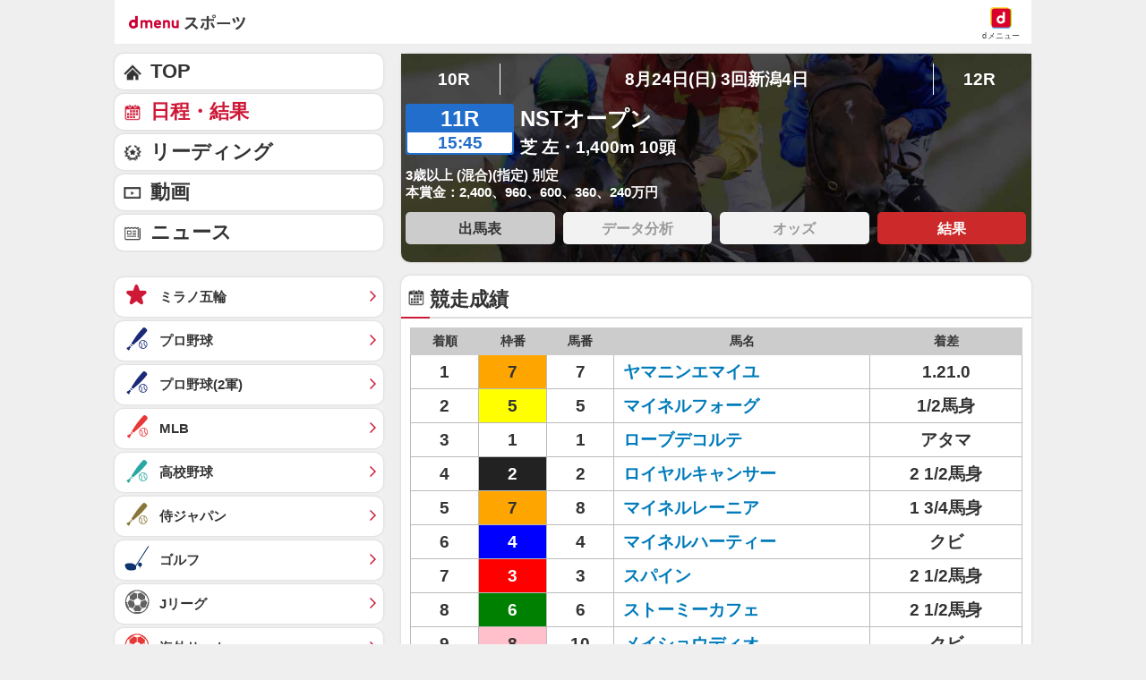

--- FILE ---
content_type: application/javascript; charset=UTF-8
request_url: https://alxd.addlv.smt.docomo.ne.jp/2.0/w/web.js?cb=d2c.allox.infrastructure.getad[%22aRMTPpchrm%22]&nocache=1770043093935&p=8136f673r27q&t=web_9867bd95-8d11-4284-84a6-19544140511a1770043093935&jv=25.4.0-829cc83&bw=1280
body_size: 0
content:
d2c.allox.infrastructure.getad["aRMTPpchrm"]({"error":"Error : NoAd"}
);

--- FILE ---
content_type: application/javascript
request_url: https://alxc.addlv.smt.docomo.ne.jp/1.0/allox.js
body_size: 115024
content:
/* allox.js v25.4.0-829cc83 (c) NTT DOCOMO, INC. */
var d2c,__extends=this&&this.__extends||function(){var t=function(e,r){return t=Object.setPrototypeOf||{__proto__:[]}instanceof Array&&function(t,e){t.__proto__=e}||function(t,e){for(var r in e)Object.prototype.hasOwnProperty.call(e,r)&&(t[r]=e[r])},t(e,r)};return function(e,r){if("function"!=typeof r&&null!==r)throw new TypeError("Class extends value "+String(r)+" is not a constructor or null");function n(){this.constructor=e}t(e,r),e.prototype=null===r?Object.create(r):(n.prototype=r.prototype,new n)}}(),__assign=this&&this.__assign||function(){return __assign=Object.assign||function(t){for(var e,r=1,n=arguments.length;r<n;r++)for(var o in e=arguments[r])Object.prototype.hasOwnProperty.call(e,o)&&(t[o]=e[o]);return t},__assign.apply(this,arguments)};!function t(){if(void 0!==d2c&&d2c.allox&&d2c.allox.conf&&void 0!==d2c.allox.conf.geoEdgeScriptKey){var e=d2c.allox.conf.geoEdgeScriptKey,r=d2c.allox.util.isDisabledScriptKey(d2c.allox.constant.DisabledScriptKeys.GeoEdge);if(e&&!r){var n="//rumcdn.geoedge.be/".concat(e,"/grumi-ip.js"),o=document.getElementsByTagName("head")[0];if(!o.querySelector("script[src='".concat(n,"']"))){var i={cfg:d2c.allox.constant.GEOEDGE_CONFIG,key:e},a=document.createElement("script");a.id="allox-geoedge";var c=d2c.allox.util.convertToJsLiteral(i);a.text="window.grumi=".concat(c),o.appendChild(a);var u=document.createElement("script");u.src=n,o.appendChild(u)}}}else setTimeout(t,100)}(),function(t){!function(t){var e=function(){function t(t){this.IS_ALLOX_PROMISE_OBJECT="IS_ALLOX_PROMISE_OBJECT",this.promiseStatus="pending",t(this.resolve.bind(this),this.reject.bind(this))}return t.resolve=function(e){return new t(function(t){t(e)})},t.reject=function(e){return new t(function(t,r){r(e)})},t.all=function(e){for(var r,n,o=new t(function(t,e){r=t,n=e}),i=[],a=0,c=!1,u=function(t){e[t].then(function(n){i[t]=n,++a===e.length&&r(i)}).catch(function(t){c||(n(t),c=!0)})},s=0;s<e.length;s++)u(s);return o},t.isEqualClass=function(t){return void 0!==t&&!!t.IS_ALLOX_PROMISE_OBJECT},t.prototype.resolve=function(e){var r=this;if("pending"===this.promiseStatus)if(t.isEqualClass(e)){var n=function(){setTimeout(function(){switch(e.promiseStatus){case"fulfilled":r.promiseStatus="fulfilled",r.resolveValue=e.resolveValue,r.onFulfilled?r.execOnFulfilled():r.nextResolve&&r.nextResolve(r.resolveValue);break;case"pending":n();break;case"rejected":r.promiseStatus="rejected",r.rejectValue=e.rejectValue,r.onRejected?r.execOnRejected():r.nextReject&&r.nextReject(r.rejectValue)}})};n()}else this.promiseStatus="fulfilled",this.resolveValue=e,this.onFulfilled?this.execOnFulfilled():this.nextResolve&&this.nextResolve(this.resolveValue)},t.prototype.reject=function(t){"pending"===this.promiseStatus&&(this.promiseStatus="rejected",this.rejectValue=t,this.onRejected?this.execOnRejected():this.nextReject&&this.nextReject(this.rejectValue))},t.prototype.then=function(e){var r=this,n=new t(function(t,e){r.nextResolve=t,r.nextReject=e});switch(this.onFulfilled=e,this.promiseStatus){case"fulfilled":this.onFulfilled?this.execOnFulfilled():this.nextResolve&&this.nextResolve(this.resolveValue);break;case"rejected":this.nextReject(this.rejectValue)}return n},t.prototype.catch=function(e){var r=this,n=new t(function(t,e){r.nextResolve=t,r.nextReject=e});switch(this.onRejected=e,this.promiseStatus){case"fulfilled":this.nextResolve(this.resolveValue);break;case"rejected":this.onRejected?this.execOnRejected():this.nextReject&&this.nextReject(this.rejectValue)}return n},t.prototype.execOnFulfilled=function(){var t=this;setTimeout(function(){try{var e=t.onFulfilled(t.resolveValue);t.nextResolve(e)}catch(e){t.nextReject(e)}})},t.prototype.execOnRejected=function(){var t=this;setTimeout(function(){try{var e=t.onRejected(t.rejectValue);t.nextResolve(e)}catch(e){t.nextReject(e)}})},t}();t.AlloxPromise=e,t.Promise||(t.Promise="Promise"in window?window.Promise:e)}(t.allox||(t.allox={}))}(d2c||(d2c={})),function(t){!function(t){!function(t){t.DELIVERY_URL="https://alxd.addlv.smt.docomo.ne.jp/2.0/w/web.js",t.VIEWABLE_MONITOR_INTERVAL=500,t.VERSION="25.4.0-829cc83",t.HEADER_BIDDING_ALL_TIMEOUT_INTERVAL=3e3,t.HEADER_BIDDING_SCRIPT_URI="//alxc.addlv.smt.docomo.ne.jp/1.0",t.VAST_SCRIPT_URI="//alxc.addlv.smt.docomo.ne.jp/1.0/allox-vast.js",t.VAST_TRACK_BASE_URI="//alxm.addlv.smt.docomo.ne.jp/video-track",t.VAST_DEFAULT_RESOURCE_VOLUME_ON="//alxc.addlv.smt.docomo.ne.jp/video-material/default/volume_on.png",t.VAST_DEFAULT_RESOURCE_VOLUME_OFF="//alxc.addlv.smt.docomo.ne.jp/video-material/default/volume_off.png",t.VAST_DEFAULT_RESOURCE_RESUME="//alxc.addlv.smt.docomo.ne.jp/video-material/default/play.png",t.VAST_DEFAULT_RESOURCE_PAUSE="//alxc.addlv.smt.docomo.ne.jp/video-material/default/stop.png",t.VAST_DEFAULT_RESOURCE_EXPAND_CTA="//alxc.addlv.smt.docomo.ne.jp/video-material/default/link_CTA.png",t.VAST_DEFAULT_RESOURCE_AFTER_PLAYING_CTA="//alxc.addlv.smt.docomo.ne.jp/video-material/default/link_complete.png",t.VAST_DEFAULT_RESOURCE_REPEAT="//alxc.addlv.smt.docomo.ne.jp/video-material/default/repeat.png",t.VAST_DEFAULT_RESOURCE_PROGRESSBAR="#FFFFFF",t.CREATIVE_INFO_URL="//alxm.addlv.smt.docomo.ne.jp/creatives",t.CREATIVE_INFO_BODY='{"transaction_id":"{#transaction_id}","ad_title":"{#asset[2].title.text}","ad_image_url":"{#asset[5].image.url}","ad_sponsor_name":"{#asset[4].data.value}"}',t.TRACE_LOG_INFO_URL="//alxl.allox-p.allox.d2c.ne.jp/v1/log/trace",t.NIDAN_TIMEOUT=100,t.GOOGLE_PUBLISHER_TAG_URL="//alxc.addlv.smt.docomo.ne.jp/1.0",t.PRIVACY_SANDBOX_TOPICS_TAG_URL="//alxc.addlv.smt.docomo.ne.jp/1.0",t.PRIVACY_SANDBOX_TOPICS_JSON_URL="//alxc.addlv.smt.docomo.ne.jp/privacy-sandbox/topics",t.PRIVACY_SANDBOX_TOPICS_MEDIA_URL="//alxc.addlv.smt.docomo.ne.jp/privacy-sandbox/topics",t.DESIGN_TEMPLATE_MAP_URL="//alxc.addlv.smt.docomo.ne.jp/dmenu",t.DESIGN_TEMPLATE_RESOURCE_URL="//alxc.addlv.smt.docomo.ne.jp/ope/dt"}(t.environment||(t.environment={}))}(t.allox||(t.allox={}))}(d2c||(d2c={})),function(t){!function(t){!function(t){!function(t){t[t.InLine=1]="InLine",t[t.IFrame=2]="IFrame"}(t.DrawMethod||(t.DrawMethod={})),t.GAM_TARGETING_KEY_TRANSACTION_ID="d2c_tid",t.GAM_TARGETING_KEY_PLATFORM_ID="d2c_pid_",t.GAM_TARGETING_KEY_BIDDER="d2c_bdr_",t.GAM_TARGETING_KEY_CPM_PREFIX="d2c_cpm_",t.GAM_TARGETING_AD_WRAPPER="ad_wrapper",t.GAM_TARGETING_HB_PB="hb_pb",t.GAM_TARGETING_KEY_COMMON_PLATFORM_ID="d2c_pid",t.GAM_BLOCKED_TARGETING={key:"blocked_by_ge",value:"2"},function(t){t.AMAZON="amazon",t.CRITEO_BANNER="criteo_banner",t.CRITEO_NATIVE="criteo_native",t.ALX_RTB="alx_rtb"}(t.GamTargetingPlatformKey||(t.GamTargetingPlatformKey={}))}(t.constant||(t.constant={}))}(t.allox||(t.allox={}))}(d2c||(d2c={})),function(t){t.allox||(t.allox={})}(d2c||(d2c={})),function(t){!function(t){var e=function(){function e(e){this.element=e;var r="web_".concat(t.util.uuidv4()).concat((new Date).getTime());this.transactionId=r,e.setAttribute(t.constant.ATTR_TRANSACTION_ID,this.transactionId),this.placementId=e.getAttribute(t.constant.ATTR_PLACEMENT_ID),this.iframeId=t.util.getRandomString(12),this.mp=e.getAttribute(t.constant.ATTR_MP),this.lazyScroll=Number(e.getAttribute(t.constant.ATTR_LAZY_SCROLL))?Number(e.getAttribute(t.constant.ATTR_LAZY_SCROLL)):0,t.util.isRefresh(this.placementId)&&e.setAttribute(t.constant.ATTR_INFINITE,"")}return Object.defineProperty(e.prototype,"displayAdType",{get:function(){return this.element.getAttribute(t.constant.ATTR_DISPLAY)},set:function(e){this.element.setAttribute(t.constant.ATTR_DISPLAY,e)},enumerable:!1,configurable:!0}),Object.defineProperty(e.prototype,"status",{get:function(){return this.element.getAttribute(t.constant.ATTR_STATUS)},set:function(e){this.element.setAttribute(t.constant.ATTR_STATUS,e)},enumerable:!1,configurable:!0}),Object.defineProperty(e.prototype,"slotElementId",{get:function(){return this.slotId||(this.slotId=this.element.hasAttribute(t.constant.ATTR_INFINITE)?"alx_".concat(this.placementId,"_").concat(t.util.uuidv4()).concat((new Date).getTime()):"alx_".concat(this.placementId)),this.slotId},enumerable:!1,configurable:!0}),e.prototype.success=function(t){this.status="success",this.displayAdType=t,this.execCallback()},e.prototype.error=function(){this.status="error",this.execCallback()},e.prototype.execCallback=function(){var e=this;if(this.element.hasAttribute(t.constant.ATTR_CALLBACK)){var r=this.element.getAttribute(t.constant.ATTR_CALLBACK);t.renderAdCallback&&t.renderAdCallback[r]&&this.setTimeout(function(){try{t.renderAdCallback[r](e.status,e.displayAdType)}catch(t){return}})}},e.prototype.handleVideoEvent=function(e){if(this.element.hasAttribute(t.constant.ATTR_VIDEO_HANDLER)){var r=this.element.getAttribute(t.constant.ATTR_VIDEO_HANDLER);t.videoHandler&&t.videoHandler[r]&&this.setTimeout(function(){try{t.videoHandler[r](e)}catch(t){return}})}},e.prototype.setTimeout=function(t){setTimeout(t)},e}();t.Context=e}(t.allox||(t.allox={}))}(d2c||(d2c={})),function(t){!function(t){!function(e){var r=[];e.isRefresh=function(t){return r.some(function(e){return e===t})},e.roundingCpm=function(t){if(e.isNum(t)){var r=Number(t);return r<2?r=1:2<=r&&r<400?r=(r=Math.floor(r))%2==0?r:r-1:400<=r&&r<5e3?r=(r=Math.floor(Math.floor(r-1)/10))%2==0?10*r:10*(r+1):5e3<=r&&(r=5e3),String(r.toFixed(2))}return t},e.promiseWithTimeout=function(e,r){var n=new t.Promise(function(t,e){setTimeout(function(){e(new Error("Allox timeout occurred"))},r)});return t.Promise.race([e,n])}}(t.util||(t.util={}))}(t.allox||(t.allox={}))}(d2c||(d2c={})),function(t){!function(t){!function(t){!function(t){!function(t){t[t.LpURL=1]="LpURL",t[t.Title=2]="Title",t[t.Description=3]="Description",t[t.Advertiser=4]="Advertiser",t[t.Image=5]="Image",t[t.ImageOblong=6]="ImageOblong",t[t.OptoutClickURL=7]="OptoutClickURL",t[t.AdvertiserDomain=8]="AdvertiserDomain",t[t.ProductPrice=9]="ProductPrice",t[t.OptoutImageURL=10]="OptoutImageURL"}(t.AssetFormatId||(t.AssetFormatId={})),function(t){t[t.NativeImageAssetTypeIcon=1]="NativeImageAssetTypeIcon",t[t.NativeImageAssetTypeMain=3]="NativeImageAssetTypeMain",t[t.NativeImageAssetTypeVendorSpecific=500]="NativeImageAssetTypeVendorSpecific"}(t.AssetImageType||(t.AssetImageType={})),function(t){t[t.Sponsored=1]="Sponsored",t[t.Desc=2]="Desc",t[t.Rating=3]="Rating",t[t.Likes=4]="Likes",t[t.Downloads=5]="Downloads",t[t.Price=6]="Price",t[t.SalePrice=7]="SalePrice",t[t.Phone=8]="Phone",t[t.Address=9]="Address",t[t.Desc2=10]="Desc2",t[t.DisplayURL=11]="DisplayURL",t[t.CTAText=12]="CTAText",t[t.VendorSpecific=500]="VendorSpecific",t[t.OptOutLink=502]="OptOutLink"}(t.AssetDataType||(t.AssetDataType={}))}(t.constant||(t.constant={}))}(t.iab||(t.iab={}))}(t.allox||(t.allox={}))}(d2c||(d2c={})),function(t){!function(t){!function(t){var e=function(t,e){this.request=t,this.error=e,this.status="error"};t.BidErrorResponse=e}(t.headerBidding||(t.headerBidding={}))}(t.allox||(t.allox={}))}(d2c||(d2c={})),function(t){!function(t){!function(t){var e=function(t,e){this.request=t,this.info=e,this.status="hasad"};t.BidSuccessResponse=e}(t.headerBidding||(t.headerBidding={}))}(t.allox||(t.allox={}))}(d2c||(d2c={})),function(t){!function(t){!function(t){var e=function(t){this.request=t,this.status="noad"};t.BidNoadResponse=e}(t.headerBidding||(t.headerBidding={}))}(t.allox||(t.allox={}))}(d2c||(d2c={})),function(t){!function(t){!function(t){var e=function(t){this.request=t,this.status="nosizerequest"};t.BidNosizeRequestResponse=e}(t.headerBidding||(t.headerBidding={}))}(t.allox||(t.allox={}))}(d2c||(d2c={})),function(t){!function(t){!function(t){var e=function(t){this.request=t,this.status="nosizeresponse"};t.BidNosizeResponseResponse=e}(t.headerBidding||(t.headerBidding={}))}(t.allox||(t.allox={}))}(d2c||(d2c={})),function(t){!function(t){!function(t){var e=function(t){this.request=t,this.status="mismatchsize"};t.BidMismatchSizeResponse=e}(t.headerBidding||(t.headerBidding={}))}(t.allox||(t.allox={}))}(d2c||(d2c={})),function(t){!function(t){!function(t){var e=function(){function t(t){this.info=t}return t.prototype.hasSize=function(){return!!this.info.ad.display&&(this.info.ad.display.w>1&&this.info.ad.display.h>1)},t}();t.BidResult=e}(t.headerBidding||(t.headerBidding={}))}(t.allox||(t.allox={}))}(d2c||(d2c={})),function(t){!function(t){!function(e){var r=function(r,n){var o=this;this.request=r,this.response=n,this.includeResponseAdSizeInRequestAdSizes=function(){var r,n;if(!o.request.has_ad_sizes)return!1;var i=null===(r=o.response.info.ad.display)||void 0===r?void 0:r.w,a=null===(n=o.response.info.ad.display)||void 0===n?void 0:n.h;if(void 0===i||void 0===a)return!1;var c=t.util.safeJSONParse(o.request.keyValue[e.KeyValueKeys.KEY_SIZES]);return("number"==typeof c[0]?[c]:c).some(function(t){return t[0]===i&&t[1]===a})}};e.BidRequstResponseService=r}(t.headerBidding||(t.headerBidding={}))}(t.allox||(t.allox={}))}(d2c||(d2c={})),function(t){!function(t){!function(t){!function(t){t.NATIVE="1",t.BANNER="2",t.VIDEO="3"}(t.HeaderBiddingFormat||(t.HeaderBiddingFormat={})),function(t){t.HB_FORMAT="hb_format",t.KEY_BIDDER="bidder",t.KEY_SIZES="sizes",t.KEY_TIMEOUT="timeout"}(t.KeyValueKeys||(t.KeyValueKeys={})),function(t){t.Adagio="adagio",t.Unicorn="unicorn",t.Amx="amx",t.Smartadserver="smartadserver",t.Ogury="ogury",t.Smilewanted="smilewanted"}(t.Bidder||(t.Bidder={}))}(t.headerBidding||(t.headerBidding={}))}(t.allox||(t.allox={}))}(d2c||(d2c={})),function(t){!function(t){!function(t){var e=function(){function t(t,e){this.trackingURLs=t,this.adSlotResponseId=e,this.isSent=!1,this.useSendBeaconAPI=!1}return t.prototype.isEmpty=function(){return 0===this.trackingURLs.length},t.prototype.canSend=function(t){return!!t},t}();t.BeaconRequests=e}(t.model||(t.model={}))}(t.allox||(t.allox={}))}(d2c||(d2c={})),function(t){!function(t){!function(t){var e=function(t){function e(e,r){var n=t.call(this,e,r)||this;return n.onclickExecString="d2c.allox.onclick(".concat(n.adSlotResponseId,")"),n.useSendBeaconAPI=!0,n}return __extends(e,t),e}(t.BeaconRequests);t.ClickRequests=e}(t.model||(t.model={}))}(t.allox||(t.allox={}))}(d2c||(d2c={})),function(t){!function(t){!function(t){var e;!function(t){t[t.Banner=0]="Banner",t[t.Native=1]="Native",t[t.Passback=2]="Passback",t[t.Video=3]="Video"}(e=t.ViewableInViewType||(t.ViewableInViewType={}));var r=function(t){function r(n,o,i){var a=t.call(this,n,o)||this;switch(a.type=i,a.inViewTimeStamp=0,a.enabled=!1,i){case e.Native:a.inViewTime=r.NATIVE_INVIEW_TIME;break;case e.Banner:case e.Passback:a.inViewTime=r.BANNER_INVIEW_TIME}return a}return __extends(r,t),r.prototype.canSend=function(e){if(!this.inViewTime)return!1;if(!t.prototype.canSend.call(this,e)||this.isSent||!this.enabled)return!1;if(!this.inView(e))return this.inViewTimeStamp=0,!1;var r=(new Date).getTime();return 0===this.inViewTimeStamp?(this.inViewTimeStamp=r,!1):r-this.inViewTimeStamp>=this.inViewTime},r.prototype.inView=function(t){var e=t.getBoundingClientRect();if(0===e.height||0===e.width)return!1;var n=r.INVIEW_THRESHOLD/100,o=e.height*n,i=e.width*n,a=this.getWindowSize().height,c=this.getWindowSize().width;return e.top<=a-o&&e.bottom>=o&&e.left<=c-i&&e.right>=i},r.prototype.getWindowSize=function(){return{height:window.innerHeight,width:window.innerWidth}},r.INVIEW_THRESHOLD=50,r.NATIVE_INVIEW_TIME=1e3,r.BANNER_INVIEW_TIME=1e3,r}(t.BeaconRequests);t.ViewableRequests=r}(t.model||(t.model={}))}(t.allox||(t.allox={}))}(d2c||(d2c={})),function(t){!function(t){!function(t){var e=function(){function t(t,e){this.transactionId=t,this.ad=e}return Object.defineProperty(t.prototype,"id",{get:function(){return this.ad.id},enumerable:!1,configurable:!0}),Object.defineProperty(t.prototype,"impressionTrackers",{get:function(){return this.ad.impressionTrackers},enumerable:!1,configurable:!0}),Object.defineProperty(t.prototype,"clickTrackers",{get:function(){return this.ad.clickTrackers},enumerable:!1,configurable:!0}),Object.defineProperty(t.prototype,"viewableTrackers",{get:function(){return this.ad.viewableTrackers},enumerable:!1,configurable:!0}),t}();t.AdSlotResponse=e}(t.model||(t.model={}))}(t.allox||(t.allox={}))}(d2c||(d2c={})),function(t){!function(t){!function(t){var e=function(){function t(t,e,r){this.placementId=t,this.transactionId=e,this.obj=r}return Object.defineProperty(t.prototype,"deliverySetId",{get:function(){return this.obj.delivery_set_id},enumerable:!1,configurable:!0}),Object.defineProperty(t.prototype,"headerBiddingRequestParams",{get:function(){return this.obj.hb_request_params},enumerable:!1,configurable:!0}),Object.defineProperty(t.prototype,"adResponses",{get:function(){return this.obj.ad_responses},enumerable:!1,configurable:!0}),Object.defineProperty(t.prototype,"outerBiddingParam",{get:function(){return this.obj.outer_bidding_param},enumerable:!1,configurable:!0}),t.prototype.needHeaderBiddingRequest=function(){return this.obj.hb_request_params&&!this.isOuterBiddingSequence()},t.prototype.hasHeaderBiddngRequestParam=function(){return!!this.obj.hb_request_params},t.prototype.isOuterBiddingSequence=function(){return!!this.outerBiddingParam},t.prototype.needServerBiddingForGam=function(){return!!this.adResponses||this.outerBiddingParam.should_send_bid_request},t.prototype.getKeyValueOuterBiddingParam=function(){return this.outerBiddingParam.ad_request_params.reduce(function(t,e){return t[e.key]=e.value,t},{})},t}();t.AlloxAdResponse=e}(t.model||(t.model={}))}(t.allox||(t.allox={}))}(d2c||(d2c={})),function(t){!function(t){!function(t){var e=function(){function e(e,r,n){this.placementId=e,this.transactionId=r,this.obj=n,this.obj.allox_ad_response&&(this.alloxAdResponse=new t.AlloxAdResponse(this.placementId,this.transactionId,this.obj.allox_ad_response))}return Object.defineProperty(e.prototype,"trace",{get:function(){return this.obj.trace},enumerable:!1,configurable:!0}),Object.defineProperty(e.prototype,"error",{get:function(){return this.obj.error},enumerable:!1,configurable:!0}),e.prototype.isError=function(){return this.error&&!(this.alloxAdResponse&&this.alloxAdResponse.isOuterBiddingSequence())},e.prototype.fetchAlloxAdResponse=function(){if(this.isError())throw new Error(this.error);return this.alloxAdResponse},e.prototype.hasTraceServerBiddingResults=function(){return!(!this.trace||!this.trace.server_bidding_results)&&0!==this.trace.server_bidding_results.length},e}();t.DeliveryResponse=e}(t.model||(t.model={}))}(t.allox||(t.allox={}))}(d2c||(d2c={})),function(t){!function(t){!function(e){var r=function(){function e(t,e){this.placementId=t,this.transactionId=e,this.trace=[]}return e.prototype.add=function(t){t&&this.trace.push(t)},e.prototype.toString=function(){var t="プレースメントID: "+this.placementId;return this.trace.reduce(function(t,e){return"string"==typeof e?t+"\n"+e:e.traces?t+"\n".concat(e.traces.join("\n")):t},t)},e.prototype.makeDebugLogForGam=function(t,e,r,n){var o=" ",i=n?":Bid勝利":"",a="プレースメントID: "+this.placementId;return e||!t.traces||n||t.traces.forEach(function(t){a+="".concat("\n").concat(t)}),a+="\n",a+="配信セット:"+String(t.delivery_set_name)+" - Success,"+" FloorPrice("+String(t.floor_price)+"),"+o,e||n||(a+="Bid中"),t.header_bidding_results&&(a=a.concat(this.joinDebugLogForGamHB(t.header_bidding_results,t.floor_price,e,r))),t.server_bidding_results&&(a=a.concat(this.joinDebugLogForGamRTB(t.server_bidding_results,e))),t.server_bidding_results||t.header_bidding_results?a+=String(t.outer_platform_name)+i:a+="("+String(t.outer_platform_name)+i+")",a},e.prototype.joinDebugLogForGamRTB=function(e,r){var n="";return e.forEach(function(e){if(n+="(",n+=String(e.platform_name)+":",r)if(e.platform_id===r){e.message=e.message?e.message:"Bid勝利[]"}else e.message=e.message?e.message:"Bid敗北[]";n+=String(e.message),t.util.isNum(e.cpm)&&0!==Number(e.cpm)&&(n+=", CPM("+String(e.cpm)+")"),n+=")",n+="/ "}),n},e.prototype.joinDebugLogForGamHB=function(e,r,n,o){var i=this,a="",c=t.constant.HeaderBiddingResultStatus[t.constant.HeaderBiddingResultStatus.NoAd],u=t.constant.HeaderBiddingResultStatus[t.constant.HeaderBiddingResultStatus.Failure],s=t.constant.HeaderBiddingResultStatus[t.constant.HeaderBiddingResultStatus.NoSizeRequest],f=t.constant.HeaderBiddingResultStatus[t.constant.HeaderBiddingResultStatus.NoSizeResponse],l=t.constant.HeaderBiddingResultStatus[t.constant.HeaderBiddingResultStatus.MismatchSize];return e.forEach(function(e){if(a+="(",a+=String(e.platform_name)+":",n?e.message?e.message===c?a+="NoAd(<nil>)":e.message===u?a+="NoAd(Failure)":e.message===s?a+="NoAd(リクエスト可能な広告サイズなし)":e.message===f?a+="NoAd(レスポンスに広告サイズなし)":e.message===l?a+="NoAd(リクエスト広告サイズとレスポンス広告サイズが一致しない)":a+="Bid敗北":e.platform_id===n?a+="Bid勝利":a+="Bid敗北":e.message&&(e.message===c?a+="NoAd(<nil>)":e.message===u?a+="NoAd(Failure)":e.message===s?a+="NoAd(リクエスト可能な広告サイズなし)":e.message===f?a+="NoAd(レスポンスに広告サイズなし)":e.message===l&&(a+="NoAd(リクエスト広告サイズとレスポンス広告サイズが一致しない)")),e.message!==c&&e.message!==u){var r=void 0;r=t.util.isNum(e.cpm)?i.roundCpm(Number(e.cpm)):o?i.roundCpm(o):"",a+=", CPM("+r+")"}a+=")",a+="/ "}),a},e.prototype.roundCpm=function(t){return(Math.round(100*t)/100).toFixed(2)},e}();e.TraceCollection=r}(t.model||(t.model={}))}(t.allox||(t.allox={}))}(d2c||(d2c={})),function(t){!function(t){!function(t){var e=function(){function t(t){this.source=t}return t.prototype.build=function(t){return this.replaces(this.source,t)},t.prototype.replaces=function(t,e){return e.reduce(function(t,e){return t.replace(e.regexp,e.value)},t)},t}();t.ReplaceItem=e}(t.model||(t.model={}))}(t.allox||(t.allox={}))}(d2c||(d2c={})),function(t){!function(t){!function(t){var e=function(t,e){this.obj=t,this.redirectBaseURL=e};t.Creative=e}(t.model||(t.model={}))}(t.allox||(t.allox={}))}(d2c||(d2c={})),function(t){!function(t){!function(e){var r=function(e){function r(t,r){var n=e.call(this,t,r)||this;n.obj=t;var o=n.makeVideoItems(n.obj.display.native.asset);return n.innerReplaces=n.makeRegexpReplace(n.obj.display.native,o),n.innerVideoItems=o,n}return __extends(r,e),Object.defineProperty(r.prototype,"replaces",{get:function(){return this.innerReplaces},enumerable:!1,configurable:!0}),Object.defineProperty(r.prototype,"videoItems",{get:function(){return this.innerVideoItems},enumerable:!1,configurable:!0}),r.prototype.makeRegexpReplace=function(e,n){var o=this,i=[],a=e.link.link.url||"";if(a&&this.redirectBaseURL){a=encodeURIComponent(a);var c=-1===this.redirectBaseURL.indexOf("?")?"?":"&";a="".concat(this.redirectBaseURL).concat(c,"lp=").concat(a)}i.push({regexp:new RegExp("\\{#lpurl\\}","g"),value:a});var u=e.asset,s=n[0]?t.util.createVideoTagHTML(n[0].renderId):"";i.push({regexp:new RegExp("\\{#video\\}"),value:s}),i=u.reduce(function(t,e){return t.concat(o.convertAssetToRegexpReplace(e))},i);var f=r.ASSETS_PROPERTY,l=Object.keys(f).join("|"),d=Object.keys(f).reduce(function(t,e){return t.concat(f[e])},[]).filter(function(t,e,r){return r.indexOf(t)===e}).join("|");return i.push({regexp:new RegExp("\\{#asset\\[+[0-9]+\\]\\.+("+l+")+\\.("+d+")\\}","g"),value:""}),i},r.prototype.makeVideoItems=function(e){return e.filter(function(t){return t.video}).map(function(e){return{renderId:t.util.createVideoRenderId(),adm:e.video.adm,ext:e.video.ext}}).splice(0,1)},r.prototype.convertAssetToRegexpReplace=function(t){for(var e=t.id,n=function(n){return t[n]?{value:r.ASSETS_PROPERTY[n].map(function(r){return{regexp:new RegExp("\\{#asset\\[".concat(e,"\\]\\.").concat(n,"\\.").concat(r,"\\}"),"g"),value:null===t[n][r]||void 0===t[n][r]?"":String(t[n][r])}})}:"continue"},o=0,i=Object.keys(r.ASSETS_PROPERTY);o<i.length;o++){var a=n(i[o]);if("object"==typeof a)return a.value}return[]},r.ASSETS_PROPERTY={title:["text","len"],image:["url","w","h","type"],data:["value","len","type"],link:["url","urlfb"]},r}(e.Creative);e.NativeCreative=r}(t.model||(t.model={}))}(t.allox||(t.allox={}))}(d2c||(d2c={})),function(t){!function(t){!function(t){var e=function(t){function e(e,r){var n=t.call(this,e,r)||this;return n.obj=e,n.replaces=[{regexp:new RegExp("{#html}"),value:n.obj.display.adm}],n}return __extends(e,t),e.prototype.hasSizeFromAdObj=function(){return this.obj.display&&this.obj.display.w>1&&this.obj.display.h>1},e}(t.Creative);t.BannerCreative=e}(t.model||(t.model={}))}(t.allox||(t.allox={}))}(d2c||(d2c={})),function(t){!function(t){!function(e){var r=function(e){function r(r,n){var o=e.call(this,r,n)||this;o.obj=r;var i=t.util.createVideoRenderId();return o.innerRenderId=i,o.innerAdm=r.video.adm,o.innerExt=r.video.ext,o.innerReplaces=[{regexp:new RegExp("{#video}"),value:t.util.createVideoTagHTML(i)}],o}return __extends(r,e),Object.defineProperty(r.prototype,"renderId",{get:function(){return this.innerRenderId},enumerable:!1,configurable:!0}),Object.defineProperty(r.prototype,"adm",{get:function(){return this.innerAdm},enumerable:!1,configurable:!0}),Object.defineProperty(r.prototype,"ext",{get:function(){return this.innerExt},enumerable:!1,configurable:!0}),Object.defineProperty(r.prototype,"replaces",{get:function(){return this.innerReplaces},enumerable:!1,configurable:!0}),r}(e.Creative);e.VideoCreative=r}(t.model||(t.model={}))}(t.allox||(t.allox={}))}(d2c||(d2c={})),function(t){!function(t){!function(e){e.adObjectTypes={BidAd:"rtb",S2SAd:"s2s",HeaderBiddingAd:"hb",PassbackAd:"passback"};var r=function(){function r(r,n,o,i,a){this.creative=r,this.id=t.util.getRandomNumber(1e6,1),this.adObjectType=n,this.impressionTrackers=new e.BeaconRequests(o,this.id),a&&(this.clickTrackers=new e.ClickRequests(a,this.id));var c=e.ViewableInViewType.Passback;this.displayAdType="banner",r instanceof e.NativeCreative?(c=e.ViewableInViewType.Native,this.displayAdType="native",r.videoItems.length>0&&(this.displayAdType="native_video")):r instanceof e.BannerCreative?(c=e.ViewableInViewType.Banner,this.displayAdType="banner"):r instanceof e.VideoCreative&&(c=e.ViewableInViewType.Video,this.displayAdType="video",5===r.ext.ptype&&(this.displayAdType="floating_video")),this.viewableTrackers=new e.ViewableRequests(i,this.id,c)}return r.prototype.isHeaderBiddingAd=function(){return this.adObjectType===e.adObjectTypes.HeaderBiddingAd},r.prototype.isBannerCreative=function(){return"banner"===this.displayAdType},r.prototype.isNativeCreative=function(){return"native"===this.displayAdType},r.prototype.getBannerCreative=function(){return this.isBannerCreative()?this.creative:null},r.prototype.getNativeCreative=function(){return this.isNativeCreative()?this.creative:null},r}();e.CommonAd=r}(t.model||(t.model={}))}(t.allox||(t.allox={}))}(d2c||(d2c={})),function(t){!function(t){!function(t){var e=function(e){function r(r,n,o,i){return e.call(this,r,t.adObjectTypes.S2SAd,n,o,i)||this}return __extends(r,e),r}(t.CommonAd);t.S2SAd=e}(t.model||(t.model={}))}(t.allox||(t.allox={}))}(d2c||(d2c={})),function(t){!function(t){!function(t){var e=function(e){function r(r,n,o,i){return e.call(this,r,t.adObjectTypes.BidAd,n,o,i)||this}return __extends(r,e),r}(t.CommonAd);t.BidAd=e}(t.model||(t.model={}))}(t.allox||(t.allox={}))}(d2c||(d2c={})),function(t){!function(t){!function(t){var e=function(e){function r(r,n,o,i,a){var c=e.call(this,n,t.adObjectTypes.HeaderBiddingAd,o,i,a)||this;return c.hb=r,c}return __extends(r,e),r}(t.CommonAd);t.HeaderBiddingAd=e}(t.model||(t.model={}))}(t.allox||(t.allox={}))}(d2c||(d2c={})),function(t){!function(t){!function(t){var e=function(e){function r(r,n,o,i){return e.call(this,r,t.adObjectTypes.PassbackAd,n,o,i)||this}return __extends(r,e),r}(t.CommonAd);t.PassbackAd=e}(t.model||(t.model={}))}(t.allox||(t.allox={}))}(d2c||(d2c={})),function(t){!function(t){!function(t){var e=function(t,e){this.nurl=t,this.lurl=e};t.GamRtbNotice=e}(t.model||(t.model={}))}(t.allox||(t.allox={}))}(d2c||(d2c={})),function(t){!function(t){!function(t){var e=function(){function t(t,e,r,n,o,i){this.context=t,this.ad=e,this.adm=r,this.demandName=n,this.outer_bidding_adm=o,this.outer_bidding_can_resize=i}return Object.defineProperty(t.prototype,"transactionId",{get:function(){return this.context.transactionId},enumerable:!1,configurable:!0}),Object.defineProperty(t.prototype,"renderAdParam",{get:function(){return{context:this.context,ad:this.ad,adm:this.adm,demandName:this.demandName,outer_bidding_adm:this.outer_bidding_adm,outer_bidding_can_resize:this.outer_bidding_can_resize}},enumerable:!1,configurable:!0}),t}();t.RenderAdTemporary=e}(t.model||(t.model={}))}(t.allox||(t.allox={}))}(d2c||(d2c={})),function(t){!function(t){!function(t){var e=function(){function t(){this.cfDoc=Object.assign(window.document,this.cfDoc)}return t.prototype.allowedBrowsingTopics=function(){return"browsingTopics"in window.document&&this.cfDoc.featurePolicy.allowsFeature("browsing-topics")},t.prototype.getAssignDoc=function(){return this.cfDoc},t}();t.ChromeTopics=e}(t.model||(t.model={}))}(t.allox||(t.allox={}))}(d2c||(d2c={})),function(t){!function(t){!function(t){t.ATTR_TRANSACTION_ID="data-allox-id",t.ATTR_PLACEMENT_ID="data-allox-placement",t.ATTR_MP="data-allox-mp",t.ATTR_STATUS="data-allox-status",t.ATTR_DISPLAY="data-allox-display",t.ATTR_CALLBACK="data-allox-callback",t.ATTR_VIDEO_HANDLER="data-allox-video-handler",t.ATTR_LOAD_CONFIG="data-allox-load-config",t.ATTR_LAZY_SCROLL="data-allox-lazy-scroll",t.ATTR_INFINITE="data-allox-infinite",function(t){t[t.StatusKarmaSuccess=200]="StatusKarmaSuccess",t[t.StatusSuccess=1e3]="StatusSuccess",t[t.StatusServerErr=1001]="StatusServerErr",t[t.StatusBadRequestErr=1002]="StatusBadRequestErr",t[t.StatusNotFoundErr=1003]="StatusNotFoundErr",t[t.StatusToThirdpasErr=2e3]="StatusToThirdpasErr",t[t.StatusToThirdpasNoad=2001]="StatusToThirdpasNoad",t[t.StatusBidInProgress=3e3]="StatusBidInProgress",t[t.StatusBidErr=3001]="StatusBidErr",t[t.StatusBidNoad=3002]="StatusBidNoad",t[t.StatusBidLessThanFloorPrice=3003]="StatusBidLessThanFloorPrice"}(t.APIStatus||(t.APIStatus={})),function(t){t[t.Success=1]="Success",t[t.Failure=2]="Failure",t[t.NoAd=3]="NoAd",t[t.NoSizeRequest=4]="NoSizeRequest",t[t.NoSizeResponse=5]="NoSizeResponse",t[t.MismatchSize=6]="MismatchSize"}(t.HeaderBiddingResultStatus||(t.HeaderBiddingResultStatus={})),function(t){t[t.JPY=1]="JPY",t[t.USD=2]="USD",t[t.Amazon=3]="Amazon"}(t.HeaderBiddingResultCPMType||(t.HeaderBiddingResultCPMType={})),function(t){t[t.Win=1]="Win",t[t.Lose=2]="Lose"}(t.ServerBittingResultStatus||(t.ServerBittingResultStatus={})),function(t){t[t.Win=1]="Win",t[t.Lose=2]="Lose"}(t.RTBResult||(t.RTBResult={})),function(t){t[t.NotLoad=0]="NotLoad",t[t.LoadTop=1]="LoadTop",t[t.LoadOther=2]="LoadOther"}(t.GeoEdgeDebugMode||(t.GeoEdgeDebugMode={})),function(t){t[t.Managica=1]="Managica",t[t.GeoEdge=2]="GeoEdge"}(t.DisabledScriptKeys||(t.DisabledScriptKeys={})),function(t){t.CPM_SCALE="scale:",t.GAM_BLOCKED="gam_blocked:"}(t.PlacementContorolKeys||(t.PlacementContorolKeys={})),t.DEBUG_QUERY_REG=/[&|\?]allox_debug=(\d+)/,function(t){t[t.None=0]="None",t[t.Debug=1]="Debug",t[t.ServerDebug=2]="ServerDebug"}(t.AlloxDebugMode||(t.AlloxDebugMode={})),t.TARGET_QUERY_REG=/[&|\?]allox_target=([^&]*)/,t.STB_QUERY_REG=/stb=(\d+)/g,t.STB_PARAM_QUERY_REG=/sp=([^&]*)/,t.GEOEDGE_PARAM_QUERY_REG=/ge=([^&]*)/,t.DMENU_TOP_REG=/^https:\/\/smt\.docomo\.ne\.jp(\/|[\?#]|$)/,t.PLACEMENT_CONTROL=/alxplc=([^&]*)/g,t.DISABLED_SCRIPT=/alxds=([^&]*)/,t.WAIT_TIME={TOPICS:500,PUBLISHER_LIST:700,LINK_TAG:500},t.ID5_NAME="id5Id",t.ID5_PARTNER_ID=556,t.ID5_STRAGE_NAME="id5id",t.IMUID_NAME="imuid",t.IMUID_PARAM_CID=1016021,t.AMXID_NAME="amxId",t.MAX_BID=99999,t.GEOEDGE_KEYS={TOP:"00239761-477a-46b4-b8ef-876b2024c2fb",OTHER:"d51e7e94-2494-4676-9d85-9dc40e298f77"},t.GEOEDGE_CONFIG={advs:{5311513385:!0,4578573287:!0,5311458890:!0,4436285241:!0,5129662295:!0,5131910828:!0,31402090:!0,5314016784:!0,4582862816:!0,4853716261:!0,30261970:!0,4768937726:!0,4637804094:!0,4884787153:!0,4884787564:!0,30288010:!0,55018090:!0,5179031922:!0,4651720253:!0,4809474864:!0,4598048285:!0,5169451365:!0,5183142854:!0,4714638121:!0,4534363171:!0,31295650:!0,4592586902:!0,5256504870:!0,4639760793:!0,4906877644:!0,5356571646:!0,5356298791:!0,4625330839:!0},pubIds:{}},t.GEOEDGE_SCRIPT={"1.1.6":{PRE:'\x3c!-- ge_pre_1.1.6 --\x3e<div id="grumi-container"><script type="text/javascript" nonce="!headerNonce!">window.grumi={wver:"1.1.6",wtype:"dfp",key:"3aa8cd45-e687-4d5e-aab5-371ffd827950",meta:{adup:"%%ADUNIT%%",dest:"%%DEST_URL_ESC%%",w:"{#width}",h:"{#height}",li:"%eaid!",adv:"%eadv!",ord:"%ebuy!",cr:"%ecid!",ygIds:"%_ygIds!",aduid:"%epid!",haduid:"%esid!",isAfc:"%_isAfc!",isAmp:"%_isAmp!",isEBDA:"%_isEBDA!",qid:"%qid!",cust_imp:"%cust_imp!",cust1:"%cust1!",cust2:"%cust2!",cust3:"%cust3!",caid:"%caid!",di:"{#platform_id}",dn:"{#platform_name}",dcid:"{#pid}_{#tid}",pid:"{#publisher_id}",pn:"{#publisher_name}",adElId:"%_adElId!",topUrl:"%%TOPURL%%"},sp:"dfp",cfg:{advs:"%%advs%%",pbGlobal:"%_pbGlobal%"},pbAdId:"%%PATTERN:hb_adid%%",pbAdIdAst:"%%PATTERN:hb_adid_appnexusAst%%",pbBidder:"%%PATTERN:hb_bidder%%",hbPb:"%%PATTERN:hb_pb%%",hbCid:"%_hbcid!",hbAd:"%_hbad!",hbSize:"%%PATTERN:hb_size%%",hbCurrency:"%_hbCurrency!",hbAdomains:"%_hbadomains",site:"%%SITE%%",pimp:"%_pimp%",pl:"%%preloaded%%",isHb:"%_isHb!",to:"%_to%"};<\/script><template style="display: none;" id="template0"><xmp style="display: none;" id="xmp0">\x3c!-- /ge_pre_1.1.6 --\x3e',SUF:'\x3c!-- ge_suf_1.1.6 --\x3e</xmp></template><script type="text/javascript" nonce="!footerNonce!">!function(n){var e=window.grumi.key,t=window.grumi,o=t&&t.wtype&&"gpt"===t.wtype,r=window.onerror,i=+new Date,a=navigator.userAgent&&navigator.userAgent.match(/(MSIE)|(Trident)|(Edg)/),w=o&&!a,o=t.to,o=parseInt(o,10)||5e3;function u(){var n=function(){for(var n,e=document.getElementsByTagName("template"),t=e.length-1;0<=t;t--)if("template0"===e[t].id){n=e[t];break}return n}();return n.content?n.content.getElementById?n.content.getElementById("xmp0"):n.content.childNodes[0]:n.getElementsByTagName("xmp")[0]}function d(){var n=u();return n&&n.innerHTML}function c(n,e){e=e||!1,window.parent.postMessage&&window.parent.postMessage({evType:n||"",key:t.key,adup:t.meta.adup,html:window.grumi?window.grumi.tag:"",el:t.meta.adElId,refresh:e},"*")}var m=!1;function g(n,e){var t,o;!m&&(m=!0,t="",o=a&&"complete"===document.readyState,window.grumi&&(window.grumi.fsRan=!0,t=window.grumi.tag),o||(t=t||d(),w&&window.document.open(),window.document.write(t),window.document.close()),(e=e||!1)||o)&&c(n,o)}function s(n,t){return function(){var e=setTimeout(function(){var n=document.getElementById(i);n&&null===function(n){if(void 0!==n.nextElementSibling)return n.nextElementSibling;for(var e=n.nextSibling;e&&1!==e.nodeType;)e=e.nextSibling;return e}(n)&&t&&t(),clearTimeout(e)},n)}}s(o,function(){g()})(),s(2e3,function(){c("slwCl")})(),window.grumi.tag=d(),window.grumi.scriptHost=n,window.grumi.pbGlobal=window.grumi.cfg&&window.grumi.cfg.pbGlobal||"pbjs",window.grumi.onerror=r,window.parent&&window.parent.postMessage&&window.parent.postMessage({iw:!0,key:t.key,adup:t.meta.adup,el:t.meta.adElId},"*"),window.grumiInstance=function(){for(var n=window,e=0;e<10;e++){try{if(n.grumiInstance)return n.grumiInstance}catch(n){}n=n.parent}}()||{q:[]};var p=JSON.parse(JSON.stringify(window.grumi));if(grumiInstance.q.push(function(){grumiInstance.createInstance(window,document,p)}),!grumiInstance.loaded){o=document.createElement("script"),n=(o.type="text/javascript",o.src=n+e+"/grumi.js",o.className="rm",o.id=i,w&&(o.async=!0),"_"+ +new Date);window[n]=function(){g("netErr",!0)},window.grumi.start=+new Date;try{window.document.write(o.outerHTML.replace(\'class="rm"\',\'onerror="\'+n+\'();"\'))}catch(n){g()}}window.onerror=function(n){"function"==typeof r&&r.apply(this,arguments),s(0,g)(),window.onerror=r}}(("http"===window.location.protocol.substr(0,4)?window.location.protocol:"https:")+"//rumcdn.geoedge.be/");<\/script></div>\x3c!-- /ge_suf_1.1.6 --\x3e'}},t.GEOEDGE_SCRIPT_VERSION="1.1.6"}(t.constant||(t.constant={}))}(t.allox||(t.allox={}))}(d2c||(d2c={})),function(t){!function(t){!function(e){function r(t,e){return void 0===e&&(e=0),Math.floor(Math.random()*(t-e))+e}function n(t){var e=document.URL.match(t);if(e)return e[1]}function o(t,e){var r=document.URL.match(t);if(r)return e?r.map(function(t){return t.split("=")[1]}):r[1]}function i(e){switch(Number(e)){case t.constant.GeoEdgeDebugMode.LoadTop:return t.constant.GEOEDGE_KEYS.TOP;case t.constant.GeoEdgeDebugMode.LoadOther:return t.constant.GEOEDGE_KEYS.OTHER;case t.constant.GeoEdgeDebugMode.NotLoad:default:return null}}function a(e){var r=o(t.constant.PLACEMENT_CONTROL,!0),n=[];return r&&r.forEach(function(t){try{t=decodeURI(t)}catch(t){return}var r=t.split("@");if(!(r.length<2)&&r[1]){var o=r[0];r[1].split("|").forEach(function(t){t.startsWith(e)&&n.push("".concat(o,"@").concat(t))})}}),n.length>0?n:void 0}function c(t){for(var e={},r=0,n=t;r<n.length;r++){var o=n[r],i=o.pid,a=o.pfs;e[i]||(e[i]={});for(var c=0,u=a;c<u.length;c++){var s=u[c];e[i][s.id]=s}}var f=[];for(var i in e)if(Object.prototype.hasOwnProperty.call(e,i)){var l=Object.values(e[i]);f.push({pid:i,pfs:l})}return f}e.safeJSONParse=function(t){try{return JSON.parse(t)}catch(t){return}},e.getRandomString=function(t){for(var e="abcdefghijklmnopqrstuvwxyzABCDEFGHIJKLMNOPQRSTUVWXYZ",n="",o=0;o<t;o++)n+=e[r(52)];return n},e.getRandomNumber=r,e.getDebugMode=function(){var e=t.constant.AlloxDebugMode.None,r=o(t.constant.DEBUG_QUERY_REG);return r&&(e=Number(r)),e},e.getURLQueryTypeString=n,e.getURLQuery=o,e.mergeObject=function(){for(var t=[],e=0;e<arguments.length;e++)t[e]=arguments[e];for(var r={},n=function(t){Object.keys(t).forEach(function(e){return r[e]=t[e]})},o=0,i=t;o<i.length;o++){n(i[o])}return r},e.uuidv4=function(){return"xxxxxxxx-xxxx-4xxx-yxxx-xxxxxxxxxxxx".replace(/[xy]/g,function(t){if("y"===t){var e="89ab";return e[Math.floor(4*Math.random())]}return Math.floor(16*Math.random()).toString(16)})},e.convertUSDRateToJPY=function(t,e){return Number(e)/Number(t)},e.isNum=function(t){return("number"==typeof t||"string"==typeof t)&&(""!==t&&isFinite(Number(t)))},e.createVideoRenderId=function(){return"video_"+e.getRandomString(10)},e.createVideoTagHTML=function(t){return'<div name="'+t+'"></div>'},e.getWindowScrollY=function(){return window.scrollY},e.addWindowEventListener=function(t,e,r){return window.addEventListener(t,e,r)},e.removeWindowEventListener=function(t,e,r){return window.removeEventListener(t,e,r)},e.getWindowWidth=function(){return window.innerWidth},e.getGeoEdgeScriptKey=function(){var e=o(t.constant.GEOEDGE_PARAM_QUERY_REG);return void 0===e?t.constant.DMENU_TOP_REG.test(document.URL)?t.constant.GEOEDGE_KEYS.TOP:t.constant.GEOEDGE_KEYS.OTHER:i(e)},e.getGeoEdgeDebugKey=i,e.isDisabledScriptKey=function(e){var r=n(t.constant.DISABLED_SCRIPT);if(r){var o=r.split(",");if(o.length>0)return-1!==o.indexOf(e.toString())}return!1},e.getCpmScaleForPlc=function(){var e=this,r=a(t.constant.PlacementContorolKeys.CPM_SCALE),n=[];return r&&r.forEach(function(r){var o=r.split("@");if(!(o.length<2)&&o[1]){var i=o[0],a=o[1].replace(t.constant.PlacementContorolKeys.CPM_SCALE,"").split(","),c=[],u=!1;a.forEach(function(t){var r=t.split(":");r.length<2||!r[1]?u=!0:e.isNum(r[0])&&e.isNum(r[1])?c.push({id:Number(r[0]),cf:Number(r[1])}):u=!0}),u||n.push({pid:i,pfs:c})}}),(n=c(n)).length>0?n:void 0},e.getGamBlockForPlc=function(){var e=a(t.constant.PlacementContorolKeys.GAM_BLOCKED),r=[];return e&&e.forEach(function(e){var n=e.split("@");if(!(n.length<2)&&n[1]){var o=n[0],i=n[1].replace(t.constant.PlacementContorolKeys.GAM_BLOCKED,"").toLowerCase(),a="true"===i||"1"===i;r.push({pid:o,isBlocked:a})}}),r.length>0?this.mergeByPid(r):void 0},e.findPlacementControlByKey=a,e.mergeByPidAndId=c,e.mergeByPid=function(t){for(var e={},r=0,n=t;r<n.length;r++){var o=n[r],i=o.pid,a=o.isBlocked;e[i]=a}return Object.entries(e).map(function(t){return{pid:t[0],isBlocked:t[1]}})},e.convertToJsLiteral=function(t){return JSON.stringify(t).replace(/"(\d+)":/g,"'$1':").replace(/"([a-zA-Z_][\w]*)":/g,"$1:").replace(/true/g,"!0").replace(/false/g,"!1")}}(t.util||(t.util={}))}(t.allox||(t.allox={}))}(d2c||(d2c={})),function(t){!function(t){var e=function(){function e(){}return Object.defineProperty(e.prototype,"version",{get:function(){return t.environment.VERSION},enumerable:!1,configurable:!0}),Object.defineProperty(e.prototype,"cookie",{get:function(){var r={};try{for(var n=document.cookie.split(";"),o=0,i=n;o<i.length;o++){var a=i[o].split("=");if(a[0].trim()===e.COOKIE_KEY){r=t.util.safeJSONParse(a[1]);break}}}catch(t){r={}}return r},enumerable:!1,configurable:!0}),Object.defineProperty(e.prototype,"deliveryUrl",{get:function(){return this.getValue("DELIVERY_URL")},enumerable:!1,configurable:!0}),Object.defineProperty(e.prototype,"viewableMonitorInterval",{get:function(){return this.getValue("VIEWABLE_MONITOR_INTERVAL")},enumerable:!1,configurable:!0}),Object.defineProperty(e.prototype,"headerBiddingAllTimeoutInterval",{get:function(){return this.getValue("HEADER_BIDDING_ALL_TIMEOUT_INTERVAL")},enumerable:!1,configurable:!0}),Object.defineProperty(e.prototype,"headerBiddingScriptUri",{get:function(){return this.getValue("HEADER_BIDDING_SCRIPT_URI")},enumerable:!1,configurable:!0}),Object.defineProperty(e.prototype,"vastScriptUri",{get:function(){return this.getValue("VAST_SCRIPT_URI")},enumerable:!1,configurable:!0}),Object.defineProperty(e.prototype,"vastTrackBaseUri",{get:function(){return this.getValue("VAST_TRACK_BASE_URI")},enumerable:!1,configurable:!0}),Object.defineProperty(e.prototype,"vastDefaultResourceVolumeOn",{get:function(){return this.getValue("VAST_DEFAULT_RESOURCE_VOLUME_ON")},enumerable:!1,configurable:!0}),Object.defineProperty(e.prototype,"vastDefaultResourceVolumeOff",{get:function(){return this.getValue("VAST_DEFAULT_RESOURCE_VOLUME_OFF")},enumerable:!1,configurable:!0}),Object.defineProperty(e.prototype,"vastDefaultResourceResume",{get:function(){return this.getValue("VAST_DEFAULT_RESOURCE_RESUME")},enumerable:!1,configurable:!0}),Object.defineProperty(e.prototype,"vastDefaultResourcePause",{get:function(){return this.getValue("VAST_DEFAULT_RESOURCE_PAUSE")},enumerable:!1,configurable:!0}),Object.defineProperty(e.prototype,"vastDefaultResourceExpandCTA",{get:function(){return this.getValue("VAST_DEFAULT_RESOURCE_EXPAND_CTA")},enumerable:!1,configurable:!0}),Object.defineProperty(e.prototype,"vastDefaultResourceAfterPlaying",{get:function(){return this.getValue("VAST_DEFAULT_RESOURCE_AFTER_PLAYING_CTA")},enumerable:!1,configurable:!0}),Object.defineProperty(e.prototype,"vastDefaultResourceRepeatRepeat",{get:function(){return this.getValue("VAST_DEFAULT_RESOURCE_REPEAT")},enumerable:!1,configurable:!0}),Object.defineProperty(e.prototype,"vastDeaultProgressBar",{get:function(){return this.getValue("VAST_DEFAULT_RESOURCE_PROGRESSBAR")},enumerable:!1,configurable:!0}),Object.defineProperty(e.prototype,"requestLogUrl",{get:function(){return this.getValue("REQUEST_LOG_URL")},enumerable:!1,configurable:!0}),Object.defineProperty(e.prototype,"creativeInfoUrl",{get:function(){return this.getValue("CREATIVE_INFO_URL")},enumerable:!1,configurable:!0}),Object.defineProperty(e.prototype,"creativeInfoBody",{get:function(){return this.getValue("CREATIVE_INFO_BODY")},enumerable:!1,configurable:!0}),Object.defineProperty(e.prototype,"traceLogInfoUrl",{get:function(){return this.getValue("TRACE_LOG_INFO_URL")},enumerable:!1,configurable:!0}),Object.defineProperty(e.prototype,"nidanTimeout",{get:function(){return this.getValue("NIDAN_TIMEOUT")},enumerable:!1,configurable:!0}),Object.defineProperty(e.prototype,"googlePublisherTagUrl",{get:function(){return this.getValue("GOOGLE_PUBLISHER_TAG_URL")},enumerable:!1,configurable:!0}),Object.defineProperty(e.prototype,"privacySandboxTopicsTagUrl",{get:function(){return this.getValue("PRIVACY_SANDBOX_TOPICS_TAG_URL")},enumerable:!1,configurable:!0}),Object.defineProperty(e.prototype,"privacySandboxTopicsJsonUrl",{get:function(){return this.getValue("PRIVACY_SANDBOX_TOPICS_JSON_URL")},enumerable:!1,configurable:!0}),Object.defineProperty(e.prototype,"privacySandboxTopicsMediaUrl",{get:function(){return this.getValue("PRIVACY_SANDBOX_TOPICS_MEDIA_URL")},enumerable:!1,configurable:!0}),Object.defineProperty(e.prototype,"geoEdgeScriptKey",{get:function(){return t.util.getGeoEdgeScriptKey()},enumerable:!1,configurable:!0}),Object.defineProperty(e.prototype,"designTemplateMapUrl",{get:function(){return this.getValue("DESIGN_TEMPLATE_MAP_URL")},enumerable:!1,configurable:!0}),Object.defineProperty(e.prototype,"designTemplateResourceUrl",{get:function(){return this.getValue("DESIGN_TEMPLATE_RESOURCE_URL")},enumerable:!1,configurable:!0}),e.prototype.getValue=function(e){var r=this.cookie[e];return r?(console.warn("[ALLOX] Overwrote "+e,r),r):t.environment[e]},e.COOKIE_KEY="alx_cnf",e}();t.conf=t.conf||new e}(t.allox||(t.allox={}))}(d2c||(d2c={})),function(t){!function(t){!function(e){var r=function(){function e(t){this.headerBiddingRepository=t}return e.prototype.build=function(e){var r,n=e.imp_trackers,o=e.viewable_trackers;if(e.hb){var i=this.headerBiddingRepository.fetchBidResultById(e.hb.hb_result.ri);n=n.concat(i.info.impressions);var a=void 0;return i.info.unsupportedRedirectClickBeacon?(r=this.makeCreative(null,i.info.ad),a=e.click_trackers):r=this.makeCreative(e.redirect_base_url,i.info.ad),new t.model.HeaderBiddingAd(i,r,n,o,a)}return e.s2s?(r=this.makeCreative(e.redirect_base_url,e.s2s.ad),new t.model.S2SAd(r,n,o)):e.bid?(r=this.makeCreative(e.redirect_base_url,e.bid.ad),new t.model.BidAd(r,n,o)):(r=this.makeCreative(e.redirect_base_url),new t.model.PassbackAd(r,n,o))},e.prototype.makeCreative=function(e,r){var n,o;return(null===(n=null==r?void 0:r.display)||void 0===n?void 0:n.native)?new t.model.NativeCreative(r,e):"string"==typeof(null===(o=null==r?void 0:r.display)||void 0===o?void 0:o.adm)?new t.model.BannerCreative(r,e):(null==r?void 0:r.video)?new t.model.VideoCreative(r,e):null},e}();e.AdBuildService=r}(t.service||(t.service={}))}(t.allox||(t.allox={}))}(d2c||(d2c={})),function(t){!function(e){!function(r){var n=function(){function r(){}return r.prototype.getID=function(){return t.nidan?new e.Promise(function(r){setTimeout(function(){r(null)},e.conf.nidanTimeout),t.nidan.getId(r)}).catch(function(t){return null}):e.Promise.resolve(null)},r}();r.NidanClient=n}(e.infrastructure||(e.infrastructure={}))}(t.allox||(t.allox={}))}(d2c||(d2c={})),function(t){!function(t){!function(e){var r=function(){function e(){}return e.prototype.getUserAgentClientHintInfo=function(){try{return this.getNavigator().userAgentData.getHighEntropyValues(e.HIGH_ENRTOPY_VALUE_KEYS).catch(function(t){return{}})}catch(e){return t.Promise.resolve({})}},e.prototype.getNavigator=function(){return navigator},e.HIGH_ENRTOPY_VALUE_KEYS=["platform","platformVersion","architecture","model","uaFullVersion"],e}();e.UserStore=r}(t.infrastructure||(t.infrastructure={}))}(t.allox||(t.allox={}))}(d2c||(d2c={})),function(t){!function(t){!function(e){var r=function(){function r(t){this.context=t,this.nidanRepository=new e.NidanClient,this.userRepository=new e.UserStore}return Object.defineProperty(r.prototype,"placementId",{get:function(){return this.context.placementId},enumerable:!1,configurable:!0}),Object.defineProperty(r.prototype,"transactionId",{get:function(){return this.context.transactionId},enumerable:!1,configurable:!0}),Object.defineProperty(r.prototype,"mp",{get:function(){return this.context.mp},enumerable:!1,configurable:!0}),r.prototype.request=function(){var e=this,r=t.util.getRandomString(10);return this.makeRequestURL(r).then(function(t){return e.doRequest(t,r)})},r.prototype.getAd=function(){return this.request()},r.prototype.getAdWithResults=function(t,e){return this.bidRequest(t,e)},r.prototype.getAdForServerBidding=function(t){return this.bidRequest(t)},r.prototype.topicRequest=function(e){var r=this,n=t.util.getRandomString(10),o={};return e&&(this.requestPs=this.convertTopicResultsToString(e),o.ps=this.requestPs),this.makeRequestURL(n,o).then(function(t){return r.doRequest(t,n)})},r.prototype.bidRequest=function(e,r){var n=this,o=t.util.getRandomString(10),i={ds:e.toString()};return r&&(i.hb=this.convertBidResultsToString(r)),this.requestPs&&(i.ps=this.requestPs),this.makeRequestURL(o,i).then(function(t){return n.doRequest(t,o)})},r.prototype.makeRequestURL=function(e,n){var o=this;void 0===n&&(n={});var i=t.util.mergeObject({cb:r.CALLBACK_FUNC_NAME+'["'+e+'"]',nocache:(new Date).getTime().toString(),p:this.placementId,t:this.transactionId,jv:t.conf.version},n);null!==this.mp&&(i.mp=this.mp),t.util.getDebugMode()!==t.constant.AlloxDebugMode.None&&(i.debug=t.util.getDebugMode().toString());var a=t.util.getURLQuery(t.constant.TARGET_QUERY_REG);a&&(i.upt=a);var c=t.util.getURLQuery(t.constant.STB_QUERY_REG,!0);c&&(i.stb=c);var u=t.util.getURLQuery(t.constant.STB_PARAM_QUERY_REG);u&&(i.sp=this.encode(u)),i.bw=t.util.getWindowWidth().toString();var s=t.util.getCpmScaleForPlc();return s&&(i.plc=this.convertObjectFormatRISON(s)),t.Promise.all([t.Promise.resolve(i),this.nidanRepository.getID().then(function(t){return{n:t}}),this.userRepository.getUserAgentClientHintInfo().then(function(t){return{uaar:o.encode(t.architecture),uamod:o.encode(t.model),uapf:o.encode(t.platform),uapfv:o.encode(t.platformVersion),uaufv:o.encode(t.uaFullVersion)}})]).then(function(e){return t.util.mergeObject(e[0],e[1],e[2])}).then(function(e){var r=Object.keys(e).filter(function(t){return!(void 0===e[t]||null===e[t])}).reduce(function(t,r){return Array.isArray(e[r])?e[r].map(function(e){t+="&".concat(r,"=").concat(e)}):t+="&".concat(r,"=").concat(e[r]),t},"").replace("&","?");return"".concat(t.conf.deliveryUrl).concat(r)})},r.prototype.doRequest=function(r,n){var o=this;return new t.Promise(function(i){(e.getad||(e.getad={}))[n]=function(e){i(new t.model.DeliveryResponse(o.placementId,o.transactionId,e))};var a=document.createElement("script");a.setAttribute("src",r),a.setAttribute("async","async"),o.context.element.appendChild(a)})},r.prototype.convertBidResultsToString=function(t){if(0===t.length)return"!()";for(var e="",r=function(t){var r=Object.keys(t).reduce(function(e,r){return null===t[r]?e+","+r+":!n":void 0===t[r]?e:"string"==typeof t[r]?e+","+r+":'"+encodeURIComponent(t[r])+"'":"number"==typeof t[r]?e+",".concat(r,":").concat(t[r]):e+",".concat(r,":'").concat(t[r],"'")},"").replace(",","");e+=",("+r+")"},n=0,o=t;n<o.length;n++){r(o[n])}return e="!("+e.replace(",","")+")"},r.prototype.convertTopicResultsToString=function(t){var e="";if(t.pt)for(var r=0,n=t.pt;r<n.length;r++){var o,i=n[r];o=this.reduceWithEncode(i.tg),e+=",(pf:".concat(i.pf).concat(this.convertArrayFormatRISON(o,"tg"),")")}var a="";t.mt&&(a=this.reduceWithEncode(t.mt));var c="";return c+=this.convertArrayFormatRISON(e,"pt"),(c="("+(c+=this.convertArrayFormatRISON(a,"mt"))+")").replace(",","")},r.prototype.convertObjectFormatRISON=function(t){var e=this,r="";if(Array.isArray(t)){if(this.isArrayInObject(t)){for(var n=0,o=t;n<o.length;n++){var i=o[n];r+=","+this.convertObjectFormatRISON(i)}return"!("+r.replace(",","")+")"}return this.simpleArrToRISON(t)}return r+="("+Object.keys(t).reduce(function(r,n){return"string"==typeof t[n]?r+","+n+":'"+encodeURIComponent(t[n])+"'":"number"==typeof t[n]?r+",".concat(n,":").concat(t[n]):Array.isArray(t[n])?e.isArrayInObject(t[n])?r+","+n+":"+e.convertObjectFormatRISON(t[n]).replace(/^,/,""):n?r+","+n+":"+e.simpleArrToRISON(t[n]):r+","+e.simpleArrToRISON(t[n]):"object"==typeof t[n]?r+","+n+":"+e.convertObjectFormatRISON(t[n]).replace(/^,/,""):void 0},"").replace(",","")+")"},r.prototype.isArrayInObject=function(t){return!!Array.isArray(t)&&t.some(function(t){return"object"==typeof t&&null!==t&&!Array.isArray(t)})},r.prototype.reduceWithEncode=function(t){for(var e="",r=function(t){var r=Object.keys(t).reduce(function(e,r){return"string"==typeof t[r]?e+","+r+":'"+encodeURIComponent(t[r])+"'":"number"==typeof t[r]?e+",".concat(r,":").concat(t[r]):void 0},"").replace(",","");e+=",("+r+")"},n=0,o=t;n<o.length;n++){r(o[n])}return e},r.prototype.convertArrayFormatRISON=function(t,e){return t?",".concat(e,":!(").concat(t.replace(",",""),")"):""},r.prototype.simpleArrToRISON=function(t){for(var e="",r=0,n=t;r<n.length;r++){var o=n[r];"string"==typeof o?e+=",'"+encodeURIComponent(o)+"'":"number"==typeof o?e+=",".concat(o):Array.isArray(o)&&(e+=","+this.simpleArrToRISON(o))}return e="!("+e.replace(",","")+")"},r.prototype.encode=function(t){return t?encodeURIComponent(t):t},r.CALLBACK_FUNC_NAME="d2c.allox.infrastructure.getad",r}();e.DeliveryClient=r}(t.infrastructure||(t.infrastructure={}))}(t.allox||(t.allox={}))}(d2c||(d2c={})),function(t){!function(t){!function(e){var r;r=r||{};var n=function(){function e(t){this.element=t}return e.prototype.sendByGet=function(t){var e=document.createElement("img");e.src=t,e.width=0,e.height=0,e.style.display="none",this.element.appendChild(e)},e.prototype.sendByPost=function(e,r){var n=t.util.getRandomString(10),o=document.createElement("form");if(o.action=e,o.method="POST",o.target=n,o.style.display="none",null!==r)for(var i=0,a=r.split("&");i<a.length;i++){var c=a[i].split("="),u=document.createElement("input");u.type="hidden",u.name=c[0],u.value=c[1],o.appendChild(u)}this.element.appendChild(o);var s=document.createElement("iframe");s.name=n,s.src="about:blank",s.style.cssText="width:0px; height:0px; border:0px; display:none;";var f=0;s.onload=function(){0===f++?setTimeout(function(){o.submit()}):(o.parentNode.removeChild(o),s.parentNode.removeChild(s))},this.element.appendChild(s)},e.prototype.sendBySendBeaconAPI=function(t,e){"sendBeacon"in navigator&&navigator.sendBeacon(t,e)},e}();e.BeaconClient=n}(t.infrastructure||(t.infrastructure={}))}(t.allox||(t.allox={}))}(d2c||(d2c={})),function(t){!function(t){!function(e){var r=function(){function e(){}return e.prototype.sendCreativeInfo=function(e){this.sendJsonStringToUrl(e,t.conf.creativeInfoUrl)},e.prototype.sendJsonStringToUrl=function(e,r){var n=new XMLHttpRequest;n.open("POST",r,!0),n.setRequestHeader("Content-Type","application/json;charset=utf-8"),n.setRequestHeader("X-Allox-Access-Control-Allow-URL",t.conf.deliveryUrl),n.send(e)},e.prototype.sendCompressedJsonStringToUrl=function(e,r){var n=new XMLHttpRequest;n.open("POST",r,!0),n.setRequestHeader("Content-Type","application/json;charset=utf-8"),n.setRequestHeader("X-Allox-Access-Control-Allow-URL",t.conf.deliveryUrl),n.setRequestHeader("Content-Encoding","gzip"),n.send(e)},e}();e.LogClient=r}(t.infrastructure||(t.infrastructure={}))}(t.allox||(t.allox={}))}(d2c||(d2c={})),function(t){!function(e){!function(r){var n=function(){function r(t){this.loaderManager=t}return r.prototype.renderAd=function(t,r,n,o){var i,a=this,c=n.designTemplate;if(r.isHeaderBiddingAd())i=r.hb.renderAd(t.element,c.html,c.iframe_tag,c.iframe_html,n.iframeId,n.drawMethod,n.designTemplate.geo_edge_script,o),n.drawMethod===e.constant.DrawMethod.IFrame&&(i=i.then(e.dom.makeOnclickFunction.bind(e.dom)));else{if(n.drawMethod===e.constant.DrawMethod.IFrame){var u=e.dom.insertIframeAdTemplate(t.element,n.iframeId,c.iframe_tag,c.iframe_html,o);i=e.Promise.resolve(u).then(e.dom.makeOnclickFunction.bind(e.dom))}else e.dom.insertHTML(t.element,c.html,o),i=e.Promise.resolve(void 0);if(r.creative instanceof e.model.VideoCreative){if(c.html.indexOf(r.creative.renderId)>-1){var s={rootElement:o?o.body:t.element,redirectBaseUrl:r.creative.redirectBaseURL,stringVASTXML:r.creative.adm,videoWrapperElementName:r.creative.renderId,eventTrackingURLs:this.createEventTrackingUrls(t,r),eventHandlers:{complete:function(){t.handleVideoEvent("complete")}},resources:r.creative.ext.resources.reduce(function(t,e){return t[e.type]=e.value,t},{}),playerType:5===r.creative.ext.ptype?"floating":"outstream"};i=i.then(function(t){return a.loaderManager.load(e.conf.vastScriptUri)}).then(function(t){return a.renderVideo(s)})}}else if(r.creative instanceof e.model.NativeCreative&&r.creative.videoItems.length>0){for(var f=void 0,l=function(n){if(c.html.indexOf(n.renderId)>-1){void 0===f&&(f=i.then(function(t){return a.loaderManager.load(e.conf.vastScriptUri)}));var u={rootElement:o?o.body:t.element,redirectBaseUrl:r.creative.redirectBaseURL,stringVASTXML:n.adm,videoWrapperElementName:n.renderId,eventTrackingURLs:d.createEventTrackingUrls(t,r),eventHandlers:{complete:function(){t.handleVideoEvent("complete")}},resources:n.ext.resources.reduce(function(t,e){return t[e.type]=e.value,t},{})};f=f.then(function(t){return a.renderVideo(u)})}},d=this,h=0,p=r.creative.videoItems;h<p.length;h++){l(p[h])}i=void 0!==f?f:i}}return i},r.prototype.createEventTrackingUrls=function(t,r){var n;return r.creative instanceof e.model.VideoCreative?n=r.viewableTrackers.trackingURLs.map(function(t){return t.url}).concat(this.makeAlloxVideoTrackURL(t,e.conf.vastTrackBaseUri,"vimp")):r.creative instanceof e.model.NativeCreative&&(n=[this.makeAlloxVideoTrackURL(t,e.conf.vastTrackBaseUri,"vimp")]),{imp:[this.makeAlloxVideoTrackURL(t,e.conf.vastTrackBaseUri,"imp")],vimp:n,start:[this.makeAlloxVideoTrackURL(t,e.conf.vastTrackBaseUri,"start")],firstQuartile:[this.makeAlloxVideoTrackURL(t,e.conf.vastTrackBaseUri,"firstQuartile")],midpoint:[this.makeAlloxVideoTrackURL(t,e.conf.vastTrackBaseUri,"midpoint")],thirdQuartile:[this.makeAlloxVideoTrackURL(t,e.conf.vastTrackBaseUri,"thirdQuartile")],complete:[this.makeAlloxVideoTrackURL(t,e.conf.vastTrackBaseUri,"complete")],playerExpand:[this.makeAlloxVideoTrackURL(t,e.conf.vastTrackBaseUri,"playerExpand")],playerCollapse:[this.makeAlloxVideoTrackURL(t,e.conf.vastTrackBaseUri,"playerCollapse")],mute:[this.makeAlloxVideoTrackURL(t,e.conf.vastTrackBaseUri,"mute")],unmute:[this.makeAlloxVideoTrackURL(t,e.conf.vastTrackBaseUri,"unmute")],pause:[this.makeAlloxVideoTrackURL(t,e.conf.vastTrackBaseUri,"pause")],resume:[this.makeAlloxVideoTrackURL(t,e.conf.vastTrackBaseUri,"resume")],clickCTA:[this.makeAlloxVideoTrackURL(t,e.conf.vastTrackBaseUri,"ctaClick")],clickEndCard:[this.makeAlloxVideoTrackURL(t,e.conf.vastTrackBaseUri,"endClick")]}},r.prototype.resizeGamIframe=function(t,e){var r=t.defaultView.frameElement;r.style.width="".concat(e.obj.display.w,"px"),r.style.height="".concat(e.obj.display.h,"px")},r.prototype.renderVideo=function(e){return t.allox.createVastVideoPlayer(e)},r.prototype.makeAlloxVideoTrackURL=function(t,e,r){var n=-1===e.indexOf("?")?"?":"&";return e+n+"pid="+String(t.placementId)+"&tid="+String(t.transactionId)+"&event="+r+"&nocache="+String((new Date).getTime())},r.prototype.createReplaceItems=function(t){return Object.keys(t).map(function(e){return{regexp:new RegExp("{#".concat(e,"}"),"g"),value:t[e]}})},r}();r.Render=n}(e.infrastructure||(e.infrastructure={}))}(t.allox||(t.allox={}))}(d2c||(d2c={})),function(t){!function(t){!function(e){var r=function(){function r(){}return r.prototype.load=function(r,n){var o;switch(!0){case r.includes(".json"):o=e.JsonLoader.shared();break;case r.includes(".js"):o=e.ScriptLoader.shared();break;case r.includes(".css"):o=e.LinkLoader.shared();break;default:return t.Promise.reject(new Error("Invalid "+r+" error."))}return o.load(r,n)},r}();e.LoaderManager=r}(t.infrastructure||(t.infrastructure={}))}(t.allox||(t.allox={}))}(d2c||(d2c={})),function(t){!function(e){!function(r){var n=function(){function n(t){this.loaderManager=t,this.bidResults={}}return n.shared=function(){return r._headerBidding||(r._headerBidding=new n(new r.LoaderManager))},n.prototype.fetchBidResultById=function(t){var e=this.bidResults[t];if(!e)throw new Error("Not found header bidding object.");return e.result},n.prototype.bids=function(t,r,n){var o=this,i=r.reduce(function(t,e){var r=e.platform.namespace;return t[r]=(t[r]||[]).concat([e]),t},{}),a=Object.keys(i).map(function(e){return o.bid(t,e,i[e],n)});return e.Promise.all(a).then(function(t){return t.reduce(function(t,e){return t.concat(e)},[])})},n.prototype.bid=function(e,r,n,o){var i=this,a=this.makeScriptURL(r),c=n.map(function(t){return{hbRequestParam:t,request:i.makeHeaderBiddingRequest(t,o)}}),u=c.map(function(t){return t.request});return this.checkSupportedHeaderBidding().then(function(t){return i.loaderManager.load(a)}).then(function(e){return t.allox.headerBiddings[r]}).then(function(t){return t(e,u)}).then(function(t){return t.map(function(t){var e=c.filter(function(e){return e.request===t.request})[0].hbRequestParam;return i.bidResults[t.request.headerBiddingId]={hbRequestParams:e,result:t},i.makeHBResult(t,e)})}).catch(function(t){return c.map(function(e){return i.makeHBResult({status:"error",error:t,request:e.request},e.hbRequestParam)})})},n.prototype.makeHeaderBiddingPrebidConfigs=function(t){var e,r,n,o={};return(null==t?void 0:t.is_enabled_local_storage)&&Object.assign(o,{isEnabledLocalStorage:!0}),(null==t?void 0:t.net_cpm_conversion_rate)&&Object.assign(o,{netCpmConversionRate:t.net_cpm_conversion_rate}),(null==t?void 0:t.available_common_id_types)&&Object.assign(o,{availableCommonIdTypes:t.available_common_id_types}),(null===(r=null===(e=null==t?void 0:t.user_sync)||void 0===e?void 0:e.filter_settings)||void 0===r?void 0:r.is_enabled_iframe_include)&&Object.assign(o,{userSync:{filterSettings:{isEnabledIframeInclude:!0}}}),Object.keys(o).length>0&&(n=o),n},n.prototype.makeHeaderBiddingRequest=function(t,r){return{headerBiddingId:e.util.getRandomString(10),namespace:t.platform.namespace,keyValue:this.makeKeyValueParams(t),outer_bidding_symbol:t.platform.outer_bidding_symbol,has_ad_sizes:void 0===t.has_ad_sizes||t.has_ad_sizes,prebidConfigs:this.makeHeaderBiddingPrebidConfigs(t.prebid_configs),canValidate:t.can_validate,topicBidder:this.makeHeaderBiddingPrebidTopics(t,r),platform:t.platform}},n.prototype.makeKeyValueParams=function(t){return t.ad_request_params.reduce(function(t,e){return t[e.key]=e.value,t},{})},n.prototype.makeHeaderBiddingPrebidTopics=function(t,e){if("prebid"===t.platform.namespace&&e&&0!==e.length)for(var r=0;r<e.length;r++)if(t.platform.id===e[r].platform_id)return{bidder:this.makeKeyValueParams(t).bidder,iframeURL:e[r].iframe_url,expire:e[r].expiry}},n.prototype.makeScriptURL=function(t){var r="nocache=".concat(e.conf.version),n="allox-"+t.replace(/([A-Z])/g,function(t){return"-"+t.charAt(0).toLowerCase()})+".js";return"".concat(e.conf.headerBiddingScriptUri,"/").concat(n,"?").concat(r)},n.prototype.makeHBResult=function(t,r){var n={dc:r.delivery_control_id,pf:r.platform.id,pfn:r.platform.name,ri:t.request.headerBiddingId,s:null};switch(t.status){case"error":n.s=e.constant.HeaderBiddingResultStatus.Failure;break;case"noad":n.s=e.constant.HeaderBiddingResultStatus.NoAd;break;case"hasad":n.s=e.constant.HeaderBiddingResultStatus.Success,n.c=t.info.cpm,n.ct=t.info.cpmType;break;case"nosizerequest":n.s=e.constant.HeaderBiddingResultStatus.NoSizeRequest;break;case"nosizeresponse":n.s=e.constant.HeaderBiddingResultStatus.NoSizeResponse;break;case"mismatchsize":n.s=e.constant.HeaderBiddingResultStatus.MismatchSize}return n},n.prototype.checkSupportedHeaderBidding=function(){return new e.Promise(function(t,e){try{if(!("Promise"in window))throw new Error("HeaderBidding is unsupport.");t()}catch(t){e(t)}})},n}();r.HeaderBidding=n}(e.infrastructure||(e.infrastructure={}))}(t.allox||(t.allox={}))}(d2c||(d2c={})),function(t){!function(e){!function(r){var n=function(){function n(t){this.loaderManager=t}return n.shared=function(){return r._outerBidding||(r._outerBidding=new n(new r.LoaderManager))},n.prototype.gamJsLoad=function(){var t=this;return e.Promise.resolve().then(function(r){var n="nocache=".concat(e.conf.version),o="".concat(e.conf.googlePublisherTagUrl,"/allox-google.js?").concat(n);return t.loaderManager.load(o)})},n.prototype.gamDisplayInit=function(t){e.dom.addGamElement(t)},n.prototype.gamDefineSlots=function(r){return e.Promise.resolve().then(function(e){return t.allox.outerBiddings.google}).then(function(t){var e={adUnit:r.adUnitPath,sizes:r.size,div:r.div};return t.gamDefineSlotsFunc(e)})},n.prototype.gamDefineSizeMappings=function(r,n){return e.Promise.resolve().then(function(e){var o={transactionId:r.transactionId,slotElementId:r.slotElementId,gte:n.gte,lt:n.lt};return t.allox.outerBiddings.google.gamDefineSizeMapping(o)})},n.prototype.gamSetTargetingSlot=function(r,n,o){var i=this;return e.Promise.resolve().then(function(a){var c=[],u={transactionId:r.transactionId,slotElementId:r.slotElementId,key:e.constant.GAM_TARGETING_KEY_TRANSACTION_ID,value:r.transactionId};c.push(t.allox.outerBiddings.google.gamSetTargeting(u)),n.forEach(function(n){var a=n.key_symbol?n.key_symbol:n.bidder,u={transactionId:r.transactionId,slotElementId:r.slotElementId,key:"".concat(e.constant.GAM_TARGETING_KEY_PLATFORM_ID).concat(a),value:String(n.platformId)};c.push(t.allox.outerBiddings.google.gamSetTargeting(u));var s={transactionId:r.transactionId,slotElementId:r.slotElementId,key:"".concat(e.constant.GAM_TARGETING_KEY_BIDDER).concat(a),value:n.bidder};c.push(t.allox.outerBiddings.google.gamSetTargeting(s));var f={transactionId:r.transactionId,slotElementId:r.slotElementId,key:"".concat(e.constant.GAM_TARGETING_KEY_CPM_PREFIX).concat(a),value:""};if("prebid"===n.namespace){o[n.platformId].ad.hb.getTargetingKeyValue().targetingKeyValue;var l=i.getCpmScaleNum(r,n);f.value=i.getCpmStringValue(Number(n.cpm)*l,pbjs.getConfig().customPriceBucket)}else{l=i.getCpmScaleNum(r,n);e.util.isNum(n.cpm)?f.value=(Number(n.cpm)*l).toFixed(2):f.value=n.cpm,f.value=e.util.roundingCpm(f.value)}c.push(t.allox.outerBiddings.google.gamSetTargeting(f));for(var d=n.adRequestParams.filter(function(t){return t.key.startsWith("gamparam_keyvalue")}),h=function(n){var o=d[n];try{var i=e.util.safeJSONParse(o.value);Object.keys(i).forEach(function(e){var n={transactionId:r.transactionId,slotElementId:r.slotElementId,key:e,value:i[e]};c.push(t.allox.outerBiddings.google.gamSetTargeting(n))})}catch(t){return"break"}},p=0;p<d.length;p++){if("break"===h(p))break}});var s={transactionId:r.transactionId,slotElementId:r.slotElementId,key:e.constant.GAM_TARGETING_AD_WRAPPER,value:"allox"};c.push(t.allox.outerBiddings.google.gamSetTargeting(s));var f=(Math.trunc(10*Math.random())+1).toString(),l={transactionId:r.transactionId,slotElementId:r.slotElementId,key:"g_r",value:f};c.push(t.allox.outerBiddings.google.gamSetTargeting(l));var d=n.filter(function(t){return"prebid"===t.namespace});if(0<d.length){var h=d.reduce(function(t,e){var n=i.getCpmScaleNum(r,t),o=i.getCpmScaleNum(r,e);return Number(t.cpm)*n>Number(e.cpm)*o?t:e});if(h){i.setHeaderBiddingTargetingKey(r,h,o,c);var p={transactionId:r.transactionId,slotElementId:r.slotElementId,key:e.constant.GAM_TARGETING_KEY_COMMON_PLATFORM_ID,value:String(h.platformId)};c.push(t.allox.outerBiddings.google.gamSetTargeting(p))}}var g=n.filter(function(t){return"amazon"===t.namespace})[0];g&&i.setHeaderBiddingTargetingKey(r,g,o,c);var v=e.util.getGamBlockForPlc();return v&&v.forEach(function(n){if(r.placementId===n.pid&&n.isBlocked){var o={transactionId:r.transactionId,slotElementId:r.slotElementId,key:e.constant.GAM_BLOCKED_TARGETING.key,value:e.constant.GAM_BLOCKED_TARGETING.value};c.push(t.allox.outerBiddings.google.gamSetTargeting(o))}}),e.Promise.all(c).then(function(){return e.Promise.resolve()})})},n.prototype.getCpmScaleNum=function(t,r){var n=e.util.getCpmScaleForPlc(),o=1;return n&&n.forEach(function(e){t.placementId===e.pid&&Array.isArray(e.pfs)&&e.pfs.forEach(function(t){r.platformId===t.id&&(o=Number(t.cf))})}),o},n.prototype.setHeaderBiddingTargetingKey=function(e,r,n,o){var i=this,a=n[r.platformId].ad;if(a.isHeaderBiddingAd()){var c=a.hb.getTargetingKeyValue();c&&c.targetingKeyValue&&Object.keys(c.targetingKeyValue).forEach(function(n){var a=i.getCpmScaleNum(e,r),u=String(c.targetingKeyValue[n]);["hb_pb"].forEach(function(t){t===n&&(u=i.getCpmStringValue(Number(r.cpm)*a,pbjs.getConfig().customPriceBucket))});var s={transactionId:e.transactionId,slotElementId:e.slotElementId,key:n,value:u};o.push(t.allox.outerBiddings.google.gamSetTargeting(s))})}},n.prototype.gamBidRequest=function(e){var r={transactionId:e.transactionId,slotElementId:e.slotElementId,domId:e.transactionId};return t.allox.outerBiddings.google.gamBidRequest(r)},n.prototype.gamSlotRenderEndedEvent=function(e){var r={transactionId:e.transactionId,slotElementId:e.slotElementId,callback:e.callback};return t.allox.outerBiddings.google.gamSlotRenderEndedEvent(r)},n.prototype.gamRemoveSlotRenderEndedEvent=function(e){t.allox.outerBiddings.google.gamRemoveSlotRenderEndedEvent(e)},n.prototype.getCpmStringValue=function(t,e,r){void 0===r&&(r=1);var n="";if(!this.isValidPriceConfig(e))return n;var o=e.buckets.reduce(function(t,e){return t.max>e.max?t:e},{max:0}),i=0,a=e.buckets.find(function(e){if(t>o.max*r){var a=e.precision;void 0===a&&(a=2),n=(e.max*r).toFixed(a)}else{if(t<=e.max*r&&t>=i*r)return e.min=i,e;i=e.max}});return a&&(n=this.getCpmTarget(t,a,r)),n},n.prototype.isValidPriceConfig=function(t){if(!t||!t.buckets||!Array.isArray(t.buckets))return!1;var e=!0;return t.buckets.forEach(function(t){t.max&&t.increment||(e=!1)}),e},n.prototype.getCpmTarget=function(t,e,r){var n,o,i=void 0!==e.precision?e.precision:2,a=e.increment*r,c=e.min*r,u=Math.floor,s=Math.pow(10,i+2),f=(t*s-c*s)/(a*s);try{n=u(f)*a+c}catch(t){o=!0}return(o||"number"!=typeof n)&&(n=Math.floor(f)*a+c),(n=Number(n.toFixed(10))).toFixed(i)},n}();r.OuterBidding=n}(e.infrastructure||(e.infrastructure={}))}(t.allox||(t.allox={}))}(d2c||(d2c={})),function(t){!function(t){!function(e){var r=function(){function r(){this.gamTemporary={}}return r.shared=function(){return e.renderAdTemporaryInstance||(e.renderAdTemporaryInstance=new r)},r.prototype.saveInitial=function(e,r){var n=this;return t.Promise.resolve(r).then(function(t){return t.fetchAlloxAdResponse()}).then(function(o){if(n.gamPlatformId=o.outerBiddingParam.platform.id,n.gamTemporary[e.transactionId]={context:e,outer_bidding_adm:o.outerBiddingParam.adm,outer_bidding_can_resize:o.outerBiddingParam.can_resize,trace_request:{trace_log:o.outerBiddingParam.trace_log},materials:{},targeting:[],isRendered:!1},t.util.getDebugMode()>t.constant.AlloxDebugMode.None&&(n.gamTemporary[e.transactionId].trace={traces:r.trace?r.trace.traces:[],delivery_set_name:r.trace?r.trace.delivery_set_name:"",floor_price:r.trace?r.trace.floor_price:"",outer_platform_name:o.outerBiddingParam.platform.name},o.outerBiddingParam.cur_rate)){var i=o.outerBiddingParam.cur_rate.USD;n.gamTemporary[e.transactionId].cur_rate_usd=i,n.gamTemporary[e.transactionId].trace.cur_rate_usd=i}})},r.prototype.markAlloxAdAsRendered=function(t){this.gamTemporary[t].isRendered=!0},r.prototype.saveResultsForHeaderBidding=function(e,r,n,o,i){var a,c,u=i.headerBiddingRequestParams.find(function(t){return t.delivery_control_id===r.dc}),s="";r.s===t.constant.HeaderBiddingResultStatus.Success&&(s=n.info.cpmType===t.constant.HeaderBiddingResultCPMType.USD?t.util.convertUSDRateToJPY(i.outerBiddingParam.cur_rate.USD,n.info.cpm).toString():n.info.cpm,a={bidder:n.info.bidder,key_symbol:n.request.outer_bidding_symbol,platformId:r.pf,curRate:i.outerBiddingParam.cur_rate,cpmType:n.info.cpmType,cpm:s,adRequestParams:i.outerBiddingParam.ad_request_params,namespace:n.request.namespace}),r.s===t.constant.HeaderBiddingResultStatus.Success&&(c={ad:o,adm:u.adm,demandName:u.platform.demand_name});var f=r.s===t.constant.HeaderBiddingResultStatus.Success?"":t.constant.HeaderBiddingResultStatus[r.s],l={platform_id:r.pf,platform_name:r.pfn,message:f,cpm:t.util.isNum(s)?s.toString():""},d={pf:r.pf,pfn:r.pfn,s:r.s,ct:r.ct,c:r.c,dc:r.dc,ar:u.ad_request_id,ri:r.ri},h=this.gamTemporary[e.transactionId];r.s===t.constant.HeaderBiddingResultStatus.Success&&h.targeting.push(a),h.materials[r.pf]=c,h.trace_request.hb_bidding_results||(h.trace_request.hb_bidding_results=[]),h.trace_request.hb_bidding_results.push(d),t.util.getDebugMode()>t.constant.AlloxDebugMode.None&&(h.trace.header_bidding_results||(h.trace.header_bidding_results=[]),h.trace.header_bidding_results.push(l))},r.prototype.saveResultForServerBidding=function(e,r,n){var o=this.gamTemporary[e.transactionId];t.util.getDebugMode()>t.constant.AlloxDebugMode.None&&(o.trace.server_bidding_results=r.trace.server_bidding_results);var i=r.fetchAlloxAdResponse();if(o.trace_request.trace_log=i.outerBiddingParam.trace_log,n){var a=i.adResponses[0],c=a.ad_slots[0];o.notice={lurl:c.bid.lurl,nurl:c.bid.nurl},o.targeting.push({bidder:t.constant.GamTargetingPlatformKey.ALX_RTB,platformId:a.platform.id,curRate:i.outerBiddingParam.cur_rate,cpmType:t.constant.HeaderBiddingResultCPMType.JPY,cpm:c.bid.price,adRequestParams:i.outerBiddingParam.ad_request_params,namespace:"rtb"}),n&&(o.materials[a.platform.id]={ad:n,adm:a.adm,demandName:a.platform.demand_name}),o.trace_request.trace_log=i.outerBiddingParam.trace_log}},r.prototype.saveReplaceItem=function(t,e){this.gamTemporary[t.transactionId].outer_bidding_adm.random_replacement=e},r.prototype.fetchGamTmpByTransactionId=function(t){return this.gamTemporary[t]},r.prototype.fetchByTransactionIdAndPlatformId=function(e,r){for(var n=null,o=0,i=Object.keys(this.gamTemporary);o<i.length;o++){var a=i[o];if(a===e){var c=this.gamTemporary[a].context,u=this.gamTemporary[a].trace,s=this.gamTemporary[a].outer_bidding_adm,f=this.gamTemporary[a].outer_bidding_can_resize;this.gamTemporary[a].trace_request.win_pf=r;for(var l=this.gamTemporary[a].notice,d=this.makeTraceLogRequestPayload(a),h=0,p=Object.keys(this.gamTemporary[a].materials);h<p.length;h++){var g=p[h];if(g===String(r)){var v=this.gamTemporary[a].materials[g];n={material:new t.model.RenderAdTemporary(c,v.ad,v.adm,v.demandName,s,f),trace:u,traceRequest:d,notice:l};break}}}}return n},r.prototype.makeTraceLogRequestPayload=function(t){var e=this.gamTemporary[t].isRendered?this.gamTemporary[t].trace_request.win_pf:this.gamPlatformId;return this.gamTemporary[t].trace_request.win_pf=e,{t:t,hb:this.gamTemporary[t].trace_request.hb_bidding_results,trace_log:this.gamTemporary[t].trace_request.trace_log,win_pf:e}},r}();e.RenderAdTemporary=r}(t.infrastructure||(t.infrastructure={}))}(t.allox||(t.allox={}))}(d2c||(d2c={})),function(t){!function(t){!function(e){var r=function(){function r(){this.repository=[]}return r.shared=function(){return e.AdSlotResponseInstance||(e.AdSlotResponseInstance=new r)},r.prototype.create=function(e,r){var n=new t.model.AdSlotResponse(e,r);return this.repository.push(n),n},r.prototype.fetchByAdSlotResponseId=function(t){return this.repository.filter(function(e){return t===e.id})[0]},r.prototype.fetchByTransactionId=function(t){return this.repository.filter(function(e){return t===e.transactionId})[0]},r.prototype.searchByNeedViewable=function(){return this.repository.filter(function(t){return!t.viewableTrackers.isEmpty()})},r}();e.AdSlotResponse=r}(t.infrastructure||(t.infrastructure={}))}(t.allox||(t.allox={}))}(d2c||(d2c={})),function(t){!function(t){!function(e){var r=function(){function r(e){this.defaultPublisher={media_name:"デフォルト値",location:"",publisher_name:"other",publisher_id:999,style:"".concat(t.conf.designTemplateResourceUrl,"/other.css"),script:"".concat(t.conf.designTemplateResourceUrl,"/other.js")};var r="".concat(t.conf.designTemplateMapUrl,"/mapping.json");this.publisherList=e.load(r,t.constant.WAIT_TIME.PUBLISHER_LIST),this.setCurrentPublisher()}return r.shared=function(){return e.publisherMappingResolverInstance||(e.publisherMappingResolverInstance=new r(e.JsonLoader.shared()))},r.prototype.setCurrentPublisher=function(){var t=this;this.currentPublisher=this.publisherList.then(function(t){return t.sort(function(t,e){return t.publisher_id>e.publisher_id?1:-1}).find(function(t){return document.URL.includes(t.location)})}).catch(function(e){return t.defaultPublisher})},r}();e.PublisherMappingResolver=r}(t.infrastructure||(t.infrastructure={}))}(t.allox||(t.allox={}))}(d2c||(d2c={})),function(t){!function(t){!function(e){var r=function(){function e(t){this.logClient=t}return e.prototype.request=function(t,e){var r={regexp:new RegExp("{#transaction_id}","g"),value:t.transactionId},n=this.makeRequestBody(r,e.replaces);return this.logClient.sendCreativeInfo(JSON.stringify([n]))},e.prototype.makeRequestBody=function(e,r){var n=r.reduce(function(t,e){return t.concat([{regexp:e.regexp,value:JSON.stringify(e.value).slice(1).slice(0,-1)}])},[]);return t.util.safeJSONParse(new t.model.ReplaceItem(t.conf.creativeInfoBody).build([e].concat(n)))},e}();e.AdInfoLogRequestService=r}(t.service||(t.service={}))}(t.allox||(t.allox={}))}(d2c||(d2c={})),function(t){!function(t){!function(e){var r=function(){function e(t){this.renderRepository=t}return e.prototype.render=function(e,r,n,o,i,a){var c;this.initRandomStringItems(i);var u,s=new t.model.ReplaceItem(n.design_template.html).build((null===(c=r.creative)||void 0===c?void 0:c.replaces)||[]),f=this.generateHtmlPlaceholders(e,r,o);s=new t.model.ReplaceItem(s).build(this.renderRepository.createReplaceItems(f)),this.isGeoEdge(r,n,a)&&(u=this.replaceGeoEdgeScript(e,r,o),r.isHeaderBiddingAd()||(s=u.pre+s+u.suf));var l=this.generateIFrameTagPlaceholders(e,r,o),d=new t.model.ReplaceItem(n.design_template.iframe_tag).build(this.renderRepository.createReplaceItems(l)),h=this.generateIFrameHtmlPlaceholders(e,r,o,s),p={designTemplate:{html:s,iframe_tag:d,iframe_html:new t.model.ReplaceItem(n.design_template.iframe_html).build(this.renderRepository.createReplaceItems(h)),geo_edge_script:u},drawMethod:n.draw_method,iframeId:e.iframeId};return this.renderRepository.renderAd(e,r,p,a)},e.prototype.generateHtmlPlaceholders=function(t,e,r){var n;return n=this.mergeRandomStringItems(n),n=this.mergeClickTrackerItem(n,e),n=this.mergeDesignTemplateItems(n,t,r)},e.prototype.generateIFrameTagPlaceholders=function(t,e,r){var n;return n=this.mergeRandomStringItems(n),n=this.mergeIframeItem(n,t),n=this.mergeDesignTemplateItems(n,t,r),n=this.mergeIFrameDesignTemplateItems(n,t,e,r)},e.prototype.generateIFrameHtmlPlaceholders=function(t,e,r,n){var o;return o=this.mergeRandomStringItems(o),o=this.mergeDesignTemplateItems(o,t,r),o=this.mergeIFrameDesignTemplateItems(o,t,e,r),o=this.mergeAdDesignSourceItem(o,n)},e.prototype.initRandomStringItems=function(e){if(!this.randomStringItems)if(e&&e.random_replacement)this.randomStringItems=e.random_replacement;else{for(var r={},n=0;n<5;n++){r["random_".concat(n+1)]="alx_".concat(t.util.getRandomString(12))}this.randomStringItems=r}},e.prototype.mergeRandomStringItems=function(t){return __assign(__assign({},t),this.randomStringItems)},e.prototype.mergeIframeItem=function(e,r){var n={frame_id:r.iframeId,func_name:"alx_".concat(t.util.getRandomString(12))};return __assign(__assign({},e),n)},e.prototype.mergeClickTrackerItem=function(t,e){var r,n;if(null===(r=e.clickTrackers)||void 0===r?void 0:r.onclickExecString){var o={click_func:null===(n=e.clickTrackers)||void 0===n?void 0:n.onclickExecString};return __assign(__assign({},t),o)}return t},e.prototype.mergeDesignTemplateItems=function(t,e,r){var n={pid:e.placementId,platform_id:String(r.platform_id),publisher_name:r.publisher_name};return __assign(__assign({},t),n)},e.prototype.mergeIFrameDesignTemplateItems=function(t,e,r,n){var o,i,a,c,u={tid:e.transactionId,platform_name:n.platform_name,publisher_id:String(n.publisher_id)};return r.isBannerCreative()&&r.creative&&(u=__assign(__assign({},u),{width:String(null===(i=null===(o=r.creative.obj)||void 0===o?void 0:o.display)||void 0===i?void 0:i.w),height:String(null===(c=null===(a=r.creative.obj)||void 0===a?void 0:a.display)||void 0===c?void 0:c.h)})),__assign(__assign({},t),u)},e.prototype.mergeAdDesignSourceItem=function(t,e){var r={ad_design_source:e};return __assign(__assign({},t),r)},e.prototype.isGeoEdge=function(e,r,n){return r.is_enabled_geoedge&&r.draw_method===t.constant.DrawMethod.IFrame&&e.getBannerCreative()&&!n},e.prototype.replaceGeoEdgeScript=function(e,r,n){var o;o=this.mergeDesignTemplateItems(o,e,n),o=this.mergeIFrameDesignTemplateItems(o,e,r,n);var i=this.renderRepository.createReplaceItems(o);return{pre:new t.model.ReplaceItem(t.constant.GEOEDGE_SCRIPT[t.constant.GEOEDGE_SCRIPT_VERSION].PRE).build(i),suf:t.constant.GEOEDGE_SCRIPT[t.constant.GEOEDGE_SCRIPT_VERSION].SUF}},e}();e.AdRenderService=r}(t.service||(t.service={}))}(t.allox||(t.allox={}))}(d2c||(d2c={})),function(t){!function(t){!function(e){var r=function(){function e(){}return e.prototype.request=function(e,r){switch(r.method){case"POST":return new t.infrastructure.BeaconClient(e).sendByPost(r.url,r.body);case"GET":return new t.infrastructure.BeaconClient(e).sendByGet(r.url)}},e.prototype.requestBySendBeacon=function(e,r){return new t.infrastructure.BeaconClient(e).sendBySendBeaconAPI(r.url,r.body)},e.prototype.requests=function(t,e){var r=this;e&&e.canSend(t)&&(e.isSent=!0,e.useSendBeaconAPI?e.trackingURLs.forEach(function(e){return r.requestBySendBeacon(t,e)}):e.trackingURLs.forEach(function(e){return r.request(t,e)}))},e.prototype.sendByGet=function(t,e){var r={method:"GET",url:e};this.request(t,r)},e}();e.BeaconRequestService=r}(t.service||(t.service={}))}(t.allox||(t.allox={}))}(d2c||(d2c={})),function(t){!function(t){!function(e){var r=function(){function e(e){var r=e.placementId,n=e.transactionId;this.traceCollection=new t.model.TraceCollection(r,n)}return e.prototype.add=function(t){return this.traceCollection.add(t.trace),this.traceCollection.add(t.error),t},e.prototype.output=function(){t.util.getDebugMode()>t.constant.AlloxDebugMode.None&&console.log(this.traceCollection.toString())},e.prototype.outputForGam=function(e,r,n,o){if(t.util.getDebugMode()>t.constant.AlloxDebugMode.None){var i=void 0;n&&(i=t.util.convertUSDRateToJPY(e.cur_rate_usd,n));var a=this.traceCollection.makeDebugLogForGam(e,r,i,o);console.log(a)}},e}();e.DebugLogService=r}(t.service||(t.service={}))}(t.allox||(t.allox={}))}(d2c||(d2c={})),function(t){!function(t){!function(e){var r=function(){function e(t,e){this.publisherMappingResolverRepository=t,this.loaderManager=e}return e.prototype.loadPublisherAssets=function(){var e=this;return this.loadProcess=this.publisherMappingResolverRepository.currentPublisher.then(function(r){return t.Promise.all([e.loaderManager.load(r.style,t.constant.WAIT_TIME.LINK_TAG),e.loaderManager.load(r.script)]).then(function(){return t.Promise.resolve()})}),this.loadProcess},e}();e.DesignTemplateService=r}(t.service||(t.service={}))}(t.allox||(t.allox={}))}(d2c||(d2c={})),function(t){!function(t){!function(e){var r=function(){function e(t,e,r){this.renderGamDesignTemplateRepository=t,this.renderAdTemporaryRepository=e,this.renderRepository=r}return e.prototype.render=function(e,r,n){for(var o={},i=0;i<5;i++){o["random_".concat(i+1)]="alx_".concat(t.util.getRandomString(12))}var a=o;this.renderAdTemporaryRepository.saveReplaceItem(e,a);var c={pid:e.placementId,platform_id:String(n.platform_id),publisher_name:n.publisher_name},u=__assign(__assign({},a),c),s=new t.model.ReplaceItem(r.design_template.html).build(this.renderRepository.createReplaceItems(u));this.renderGamDesignTemplateRepository.renderDesignSource(e,s)},e}();e.GamRenderDesignTemplateService=r}(t.service||(t.service={}))}(t.allox||(t.allox={}))}(d2c||(d2c={})),function(t){!function(t){!function(e){var r=function(){function e(t,e,r){this.headerBiddingRepository=t,this.renderAdTemporaryRepository=e,this.chromeTopicsRepository=r}return e.prototype.bids=function(t,e){var r;return this.chromeTopicsRepository&&(r=this.chromeTopicsRepository.getPbJson()),this.headerBiddingRepository.bids(t,e.headerBiddingRequestParams,r)},e.prototype.bidsForGam=function(e,r){var n=this,o=r.fetchAlloxAdResponse(),i=this.chromeTopicsRepository.getPbJson();return t.Promise.resolve().then(function(t){return n.headerBiddingRepository.bids(e,o.headerBiddingRequestParams,i)}).then(function(r){for(var i=function(r){var i=o.headerBiddingRequestParams.find(function(t){return t.platform.id===r.pf}),a=n.headerBiddingRepository.fetchBidResultById(r.ri),c=void 0;if(r.s===t.constant.HeaderBiddingResultStatus.Success){var u=i.event.imp_trackers,s=i.event.viewable_trackers,f=void 0;u=u.concat(a.info.impressions);var l=void 0;a.info.unsupportedRedirectClickBeacon?(f=n.makeCreative(null,a.info.ad),l=i.event.click_trackers):f=n.makeCreative(i.event.redirect_base_url,a.info.ad),c=new t.model.HeaderBiddingAd(a,f,u,s,l)}n.renderAdTemporaryRepository.saveResultsForHeaderBidding(e,r,a,c,o)},a=0,c=r;a<c.length;a++){i(c[a])}})},e.prototype.makeCreative=function(e,r){var n,o;return(null===(n=null==r?void 0:r.display)||void 0===n?void 0:n.native)?new t.model.NativeCreative(r,e):"string"==typeof(null===(o=null==r?void 0:r.display)||void 0===o?void 0:o.adm)?new t.model.BannerCreative(r,e):(null==r?void 0:r.video)?new t.model.VideoCreative(r,e):null},e}();e.HeaderBiddingRequstService=r}(t.service||(t.service={}))}(t.allox||(t.allox={}))}(d2c||(d2c={})),function(t){!function(t){!function(e){var r=function(){function e(t){this.logClient=t}return e.prototype.request=function(e){try{var r=pako.gzip(JSON.stringify(e));this.logClient.sendCompressedJsonStringToUrl(r,t.conf.traceLogInfoUrl)}catch(r){this.logClient.sendJsonStringToUrl(JSON.stringify(e),t.conf.traceLogInfoUrl)}},e}();e.TraceLogRequestService=r}(t.service||(t.service={}))}(t.allox||(t.allox={}))}(d2c||(d2c={})),function(t){!function(t){!function(e){var r=function(){function r(r,n){this.deliveryClientRepository=r,this.chromeTopicsRepository=n;var o=t.infrastructure.HeaderBidding.shared(),i=t.infrastructure.OuterBidding.shared(),a=t.infrastructure.RenderAdTemporary.shared();this.headerBiddingRepository=o,this.outerBiddingRepository=i,this.renderAdTemporaryRepository=a,this.adBuildService=new e.AdBuildService(o)}return r.prototype.bitAllForGam=function(e,r){var n=this;return t.Promise.resolve().then(function(t){return r.fetchAlloxAdResponse()}).then(function(t){var r={adUnitPath:t.getKeyValueOuterBiddingParam().gamparam_adunitid,size:n.getSizes(t),div:e.slotElementId};return n.outerBiddingRepository.gamDefineSlots(r).catch(function(t){return null}),t}).then(function(t){var r=t.outerBiddingParam.threshold;if(r){var o={gte:r.gte,lt:r.lt};n.outerBiddingRepository.gamDefineSizeMappings(e,o).catch(function(t){return null})}return t}).then(function(o){var i,a;return o.headerBiddingRequestParams?(e.adUnitId=o.getKeyValueOuterBiddingParam().gamparam_adunitid,i=n.headerBiddingAll(e,r)):i=t.Promise.resolve(),o.needServerBiddingForGam()?a=n.serverBidding(e,r):r.hasTraceServerBiddingResults()?(n.renderAdTemporaryRepository.saveResultForServerBidding(e,r),a=t.Promise.resolve()):a=t.Promise.resolve(),t.Promise.all([i,a]).then(function(){return t.Promise.resolve()})}).then(function(t){var r=n.renderAdTemporaryRepository.fetchGamTmpByTransactionId(e.transactionId);n.outerBiddingRepository.gamSetTargetingSlot(e,r.targeting,r.materials).catch(function(t){return null})})},r.prototype.headerBiddingAll=function(r,n){var o=this;return t.Promise.resolve().then(function(t){return n.fetchAlloxAdResponse()}).then(function(t){if(t.hasHeaderBiddngRequestParam())return new e.HeaderBiddingRequstService(o.headerBiddingRepository,o.renderAdTemporaryRepository,o.chromeTopicsRepository).bidsForGam(r,n)})},r.prototype.serverBidding=function(e,r){var n=this;return t.Promise.resolve().then(function(t){return r.fetchAlloxAdResponse()}).then(function(e){return e.outerBiddingParam.should_send_bid_request?n.deliveryClientRepository.getAdForServerBidding(e.deliverySetId):t.Promise.resolve(r)}).then(function(t){var r=t.fetchAlloxAdResponse();if(r.adResponses){var o=r.adResponses[0].ad_slots[0],i=n.adBuildService.build(o);n.renderAdTemporaryRepository.saveResultForServerBidding(e,t,i)}else n.renderAdTemporaryRepository.saveResultForServerBidding(e,t)})},r.prototype.getSizes=function(e){var r=e.getKeyValueOuterBiddingParam().sizes;return t.util.safeJSONParse(r)},r}();e.GamAdService=r}(t.service||(t.service={}))}(t.allox||(t.allox={}))}(d2c||(d2c={})),function(t){t.allox||(t.allox={})}(d2c||(d2c={})),function(t){!function(e){!function(r){var n=function(){function r(){var t=e.infrastructure.HeaderBidding.shared(),r=e.infrastructure.OuterBidding.shared(),n=e.infrastructure.RenderAdTemporary.shared(),o=e.infrastructure.AdSlotResponse.shared(),i=new e.infrastructure.LoaderManager,a=e.infrastructure.PublisherMappingResolver.shared();this.chromeTopicsModel=new e.model.ChromeTopics;var c=e.infrastructure.ChromeTopics.shared(this.chromeTopicsModel.getAssignDoc()),u=new e.infrastructure.LogClient,s=new e.infrastructure.Render(i),f=new e.infrastructure.RenderGamDesignTemplate;this.headerBiddingRepository=t,this.outerBiddingRepository=r,this.renderAdTemporaryRepository=n,this.adSlotResponseRepository=o,this.chromeTopicsRepository=c,this.publisherMappingResolverRepository=a,this.adBuildService=new e.service.AdBuildService(t),this.adInfoLogRequestService=new e.service.AdInfoLogRequestService(u),this.adRenderService=new e.service.AdRenderService(s),this.beaconRequestService=new e.service.BeaconRequestService,this.designTemplateService=new e.service.DesignTemplateService(a,i),this.gamDesignTemplateService=new e.service.GamRenderDesignTemplateService(f,n,s),this.gamAdRenderService=new e.service.GamAdRenderService(r,s)}return r.prototype.getAd=function(r){var n=this,o=new e.service.DebugLogService(r);this.deliveryClientRepository=new e.infrastructure.DeliveryClient(r),this.gamAdService=new e.service.GamAdService(this.deliveryClientRepository,this.chromeTopicsRepository);return(this.chromeTopicsModel.allowedBrowsingTopics()?e.Promise.resolve().then(function(e){var r=n.chromeTopicsRepository.topicsJsLoad().then(function(t){return n.chromeTopicsRepository.getTopicsJson()});return t.allox.isTopicsAlreadyLoaded||(t.allox.isTopicsAlreadyLoaded=!0,r=r.then(function(t){return n.chromeTopicsRepository.addEventPostMessage()}).then(function(t){return n.chromeTopicsRepository.createTopicsIframe()})),r}).then(function(t){return new e.Promise(function(t){setTimeout(function(){t(n.chromeTopicsRepository.createTopicsRequest())},e.constant.WAIT_TIME.TOPICS)})}).then(function(t){return n.deliveryClientRepository.topicRequest(t)}):n.deliveryClientRepository.getAd()).then(function(t){return n.designTemplateService.loadPublisherAssets().catch(function(t){return null}),t.isError()?(o.add(t),r.error(),void o.output()):t.fetchAlloxAdResponse().isOuterBiddingSequence()?n.getAdGam(r,t,o):n.getAdNomal(r,t,o)})},r.prototype.getAdNomal=function(t,r,n){var o=this;return t.isGam=!1,e.Promise.resolve().then(function(t){return o.designTemplateService.loadProcess}).then(function(t){return n.add(r)}).then(function(e){return o.nextResponse(t,e,n)}).then(function(r){var i=r.fetchAlloxAdResponse();if(i.isOuterBiddingSequence())return o.getAdGam(t,r,n);var a=i.adResponses[0],c=a.ad_slots[0],u=o.adBuildService.build(c);o.adSlotResponseRepository.create(t.transactionId,u),u.creative instanceof e.model.NativeCreative&&o.adInfoLogRequestService.request(t,u.creative),o.beaconRequestService.requests(t.element,u.impressionTrackers),o.publisherMappingResolverRepository.currentPublisher.then(function(t){return{platform_id:a.platform.id,platform_name:a.platform.demand_name,publisher_id:t.publisher_id,publisher_name:t.publisher_name}}).then(function(e){return o.adRenderService.render(t,u,a.adm,e)}).then(function(t){u.viewableTrackers.enabled=!0}).catch(function(t){return null}),t.success(u.displayAdType),n.output()}).catch(function(e){t.error(),n.output()})},r.prototype.getAdGam=function(t,r,n){var o=this;return t.isGam=!0,e.Promise.resolve().then(function(e){return o.renderAdTemporaryRepository.saveInitial(t,r)}).then(function(t){return o.outerBiddingRepository.gamJsLoad()}).then(function(e){return o.outerBiddingRepository.gamDisplayInit(t)}).then(function(e){return o.gamAdService.bitAllForGam(t,r)}).then(function(e){var n=o.renderAdTemporaryRepository.fetchGamTmpByTransactionId(t.transactionId).outer_bidding_adm;n&&n.design_template.html&&o.publisherMappingResolverRepository.currentPublisher.then(function(e){var i={platform_id:r.fetchAlloxAdResponse().outerBiddingParam.platform.id,publisher_name:e.publisher_name};o.gamDesignTemplateService.render(t,n,i)}).catch(function(t){return null})}).then(function(t){return o.designTemplateService.loadProcess}).then(function(e){var r={transactionId:t.transactionId,slotElementId:t.slotElementId};o.outerBiddingRepository.gamBidRequest(r).catch(function(t){return null})}).then(function(e){var r=o.renderAdTemporaryRepository.fetchGamTmpByTransactionId(t.transactionId);n.outputForGam(r.trace),o.gamAdRenderService.handleGamDebugAndTraceOnWon(t,n,r)}).catch(function(t){})},r.prototype.nextResponse=function(t,r,n){var o=this,i=r.fetchAlloxAdResponse();return i.hasHeaderBiddngRequestParam()&&!i.isOuterBiddingSequence()?new e.service.HeaderBiddingRequstService(this.headerBiddingRepository,null,this.chromeTopicsRepository).bids(t,i).then(function(t){return o.deliveryClientRepository.getAdWithResults(i.deliverySetId,t)}).then(function(t){return n.add(t)}).then(function(e){return o.nextResponse(t,e,n)}):r},r}();r.GetAdUseCase=n}(e.usecase||(e.usecase={}))}(t.allox||(t.allox={}))}(d2c||(d2c={})),function(t){!function(t){!function(e){var r=function(){function e(){var e=t.infrastructure.AdSlotResponse.shared();this.adSlotResponseRepository=e}return e.prototype.click=function(e){var r=this.adSlotResponseRepository.fetchByAdSlotResponseId(e),n=new t.service.BeaconRequestService,o="[".concat(t.constant.ATTR_TRANSACTION_ID,'="').concat(r.transactionId,'"]'),i=document.querySelector(o);return n.requests(i,r.clickTrackers)},e.prototype.viewable=function(){for(var e=new t.service.BeaconRequestService,r=0,n=this.adSlotResponseRepository.searchByNeedViewable();r<n.length;r++){var o=n[r],i="[".concat(t.constant.ATTR_TRANSACTION_ID,'="').concat(o.transactionId,'"]'),a=document.querySelector(i);e.requests(a,o.viewableTrackers)}},e}();e.TrackingUseCase=r}(t.usecase||(t.usecase={}))}(t.allox||(t.allox={}))}(d2c||(d2c={})),function(t){!function(t){!function(e){var r=function(){function e(){var e=new t.infrastructure.LoaderManager,r=new t.infrastructure.Render(e),n=new t.infrastructure.LogClient,o=t.infrastructure.AdSlotResponse.shared(),i=t.infrastructure.OuterBidding.shared(),a=t.infrastructure.PublisherMappingResolver.shared();this.adInfoLogRequestService=new t.service.AdInfoLogRequestService(n),this.traceLogRequestService=new t.service.TraceLogRequestService(n),this.adRenderService=new t.service.AdRenderService(r),this.gamAdRenderService=new t.service.GamAdRenderService(i,r),this.beaconRequestService=new t.service.BeaconRequestService,this.adSlotResponseRepository=o,this.outerBiddingRepository=i,this.publisherMappingResolverRepository=a}return e.prototype.renderGamAdForAllox=function(e,r,n,o,i){var a=this;this.gamAdRenderService.renderAdTemporaryRepository.markAlloxAdAsRendered(e);var c=this.gamAdRenderService.renderAdTemporaryRepository.fetchByTransactionIdAndPlatformId(e,r),u=c.material.renderAdParam.context,s=c.material.renderAdParam.ad,f=c.material.renderAdParam.adm,l=c.material.renderAdParam.demandName,d=c.material.renderAdParam.outer_bidding_adm,h=c.material.renderAdParam.outer_bidding_can_resize;if(this.adSlotResponseRepository.create(u.transactionId,s),c.notice){var p=this.getNoticeTrackers(c.notice,n);if(p)for(var g=0;g<p.length;g++)this.beaconRequestService.sendByGet(u.element,p[g])}s.creative instanceof t.model.NativeCreative&&this.adInfoLogRequestService.request(u,s.creative),this.beaconRequestService.requests(u.element,s.impressionTrackers),this.gamAdRenderService.resizeGamIframe(u,o,s,h),this.publisherMappingResolverRepository.currentPublisher.then(function(t){return{platform_id:r,platform_name:l,publisher_id:t.publisher_id,publisher_name:t.publisher_name}}).then(function(t){return a.adRenderService.render(u,s,f,t,d,o)}).then(function(t){s.viewableTrackers.enabled=!0}).catch(function(t){return null}),u.success(s.displayAdType),new t.service.DebugLogService(u).outputForGam(c.trace,r,i),this.traceLogRequestService.request(c.traceRequest)},e.prototype.getNoticeTrackers=function(e,r){var n=[];switch(r){case t.constant.ServerBittingResultStatus.Win:e.nurl&&n.push(e.nurl);case t.constant.ServerBittingResultStatus.Lose:}return n},e}();e.GamRenderUseCase=r}(t.usecase||(t.usecase={}))}(t.allox||(t.allox={}))}(d2c||(d2c={})),function(t){!function(t){!function(e){var r=function(){function e(){this.getAdUseCase=new t.usecase.GetAdUseCase}return e.prototype.handle=function(t){var e=this;return this.isLoadablePosition(t)?this.getAdUseCase.getAd(t):this.watchScroll(t).then(function(){return e.getAdUseCase.getAd(t)})},e.prototype.isLoadablePosition=function(e){return t.util.getWindowScrollY()>=e.lazyScroll},e.prototype.watchScroll=function(e){var r=this;return new t.Promise(function(n){var o=function(){r.isLoadablePosition(e)&&(t.util.removeWindowEventListener("scroll",o,!1),n())};t.util.addWindowEventListener("scroll",o)})},e}();e.GetAdHanlder=r}(t.presenter||(t.presenter={}))}(t.allox||(t.allox={}))}(d2c||(d2c={})),function(t){!function(t){!function(e){var r=function(){function e(){this.trackingUsecase=new t.usecase.TrackingUseCase}return e.prototype.click=function(t){return this.trackingUsecase.click(t)},e.prototype.viewable=function(){return this.trackingUsecase.viewable()},e}();e.TrackingHandler=r}(t.presenter||(t.presenter={}))}(t.allox||(t.allox={}))}(d2c||(d2c={})),function(t){!function(t){!function(e){var r=function(){function e(){this.gamRenderUseCase=new t.usecase.GamRenderUseCase}return e.prototype.handlle=function(t,e,r,n,o){this.gamRenderUseCase.renderGamAdForAllox(t,Number(e),r,n,o)},e}();e.GamRenderHanlder=r}(t.presenter||(t.presenter={}))}(t.allox||(t.allox={}))}(d2c||(d2c={})),function(t){!function(t){var e;setTimeout(function(){t.trackingHandler||(t.trackingHandler=new t.presenter.TrackingHandler,t.onclick=t.trackingHandler.click.bind(t.trackingHandler),setInterval(function(){t.trackingHandler.viewable()},t.conf.viewableMonitorInterval),e=new t.presenter.GamRenderHanlder,t.render=e.handlle.bind(e));for(var r="[".concat(t.constant.ATTR_PLACEMENT_ID,"]:not([").concat(t.constant.ATTR_TRANSACTION_ID,"]):not([").concat(t.constant.ATTR_LOAD_CONFIG,"])"),n=document.querySelectorAll(r),o=0;o<n.length;o++){var i=new t.Context(n[o]);(new t.presenter.GetAdHanlder).handle(i).catch(function(t){return null})}})}(t.allox||(t.allox={}))}(d2c||(d2c={})),function(t){!function(t){!function(e){var r=function(){function r(r,n){this.outerBiddingRepository=r,this.renderRepository=n;var o=new t.infrastructure.LogClient;this.renderAdTemporaryRepository=t.infrastructure.RenderAdTemporary.shared(),this.traceLogRequestService=new e.TraceLogRequestService(o)}return r.prototype.resizeGamIframe=function(t,e,r,n){if(this.needResize(n,e,r)){var o=e.defaultView.frameElement;o.style.display="block",o.style.height="0px",o.style.marginLeft="auto",o.style.marginRight="auto";var i=r.getBannerCreative();i.hasSizeFromAdObj()?this.renderRepository.resizeGamIframe(e,i):this.resizeFromRealSize(t,o)}},r.prototype.resizeFromRealSize=function(t,e){var r={transactionId:t.transactionId,callback:function(r){setTimeout(function(){if(r.slot.getSlotElementId()===t.slotElementId){var n=e.contentDocument.documentElement.scrollWidth,o=e.contentDocument.documentElement.scrollHeight,i=e.contentDocument.getElementsByTagName("iframe");i.length>0&&(n=i[0].contentDocument.documentElement.scrollWidth,o=i[0].scrollHeight),e.style.width="".concat(n,"px"),e.style.height="".concat(o,"px")}},2e3)}};this.outerBiddingRepository.gamSlotRenderEndedEvent(r).catch(function(t){return null})},r.prototype.needResize=function(t,e,r){return!!(t&&e&&r.isBannerCreative())},r.prototype.handleGamDebugAndTraceOnWon=function(t,e,r){var n=this,o={transactionId:t.transactionId,slotElementId:t.slotElementId,callback:function(o,i){if(t.slotElementId===o.slot.getSlotElementId()&&r&&!r.isRendered){e.outputForGam(r.trace,null,null,!0);var a=n.renderAdTemporaryRepository.makeTraceLogRequestPayload(t.transactionId);a.trace_log&&n.traceLogRequestService.request(a),n.outerBiddingRepository.gamRemoveSlotRenderEndedEvent(i)}}};this.outerBiddingRepository.gamSlotRenderEndedEvent(o).catch(function(t){return null})},r}();e.GamAdRenderService=r}(t.service||(t.service={}))}(t.allox||(t.allox={}))}(d2c||(d2c={})),function(t){!function(t){!function(e){var r=function(){function e(){}return e.prototype.renderDesignSource=function(e,r){t.dom.insertHTML(e.element,r)},e}();e.RenderGamDesignTemplate=r}(t.infrastructure||(t.infrastructure={}))}(t.allox||(t.allox={}))}(d2c||(d2c={})),function(t){!function(t){!function(e){var r=function(){function e(){this.process={}}return e.prototype.load=function(e,r){return void 0===this.process[e]&&(this.process[e]=r?t.util.promiseWithTimeout(this.callback(e),r):this.callback(e)),this.process[e]},e}();e.Loader=r}(t.infrastructure||(t.infrastructure={}))}(t.allox||(t.allox={}))}(d2c||(d2c={})),function(t){!function(t){!function(e){var r=function(r){function n(){return r.call(this)||this}return __extends(n,r),n.shared=function(){return e.jsonLoaderInstance||(e.jsonLoaderInstance=new n)},n.prototype.callback=function(e){return new t.Promise(function(t,r){if(!e)return r(new Error("url is empty"));var n=new XMLHttpRequest;n.open("GET",e),n.responseType="json",n.onload=function(){200===n.status&&null!==n.response?t(n.response):r(new Error("Get "+e+" json error."))},n.onerror=function(){r(new Error("Get "+e+" json error."))},n.send()})},n}(e.Loader);e.JsonLoader=r}(t.infrastructure||(t.infrastructure={}))}(t.allox||(t.allox={}))}(d2c||(d2c={})),function(t){!function(t){!function(e){var r=function(r){function n(){return r.call(this)||this}return __extends(n,r),n.shared=function(){return e.linkLoaderInstance||(e.linkLoaderInstance=new n)},n.prototype.callback=function(e){return new t.Promise(function(t,r){if(!e)return r(new Error("url is empty"));var n=document.getElementsByTagName("head")[0];if(!n.querySelector("link[href='".concat(e,"']"))){var o=document.createElement("link");o.rel="stylesheet",o.href=e,o.onload=function(){return t()},o.onerror=function(){return r(new Error("Write "+e+" tag error."))},n.appendChild(o)}})},n}(e.Loader);e.LinkLoader=r}(t.infrastructure||(t.infrastructure={}))}(t.allox||(t.allox={}))}(d2c||(d2c={})),function(t){!function(t){!function(e){var r=function(r){function n(){return r.call(this)||this}return __extends(n,r),n.shared=function(){return e.scriptLoaderInstance||(e.scriptLoaderInstance=new n)},n.prototype.callback=function(e){return new t.Promise(function(t,r){if(!e)return r(new Error("url is empty"));var n=document.createElement("script");n.async=!0,n.src=e,n.onload=function(){return t()},n.onerror=function(){return r(new Error("Load "+e+" scripts error."))},document.getElementsByTagName("head")[0].appendChild(n)})},n}(e.Loader);e.ScriptLoader=r}(t.infrastructure||(t.infrastructure={}))}(t.allox||(t.allox={}))}(d2c||(d2c={})),function(t){!function(e){!function(r){var n=function(){function n(t,e){this.loaderManager=t,r.cfDoc=e}return n.shared=function(t){return r.chromeTopics||(r.chromeTopics=new n(new r.LoaderManager,t))},n.prototype.topicsJsLoad=function(){var t=this;return e.Promise.resolve().then(function(r){var n="nocache=".concat(e.conf.version),o="".concat(e.conf.privacySandboxTopicsTagUrl,"/allox-google-topics.js?").concat(n);return t.loaderManager.load(o)})},n.prototype.getTopicsJson=function(){return e.Promise.resolve().then(function(e){return t.allox.chromeFuncs.topics}).then(function(t){return t.getTopicsJson()})},n.prototype.createTopicsIframe=function(){return e.Promise.resolve().then(function(e){return t.allox.chromeFuncs.topics}).then(function(t){return t.createTopicsIframe()})},n.prototype.addEventPostMessage=function(){return e.Promise.resolve().then(function(e){return t.allox.chromeFuncs.topics}).then(function(t){return t.addEventPostMessage()})},n.prototype.createTopicsRequest=function(){return e.Promise.resolve().then(function(e){return t.allox.chromeFuncs.topics}).then(function(t){return t.createTopicsRequest()})},n.prototype.getPbJson=function(){return e.pbTopicJson},n}();r.ChromeTopics=n}(e.infrastructure||(e.infrastructure={}))}(t.allox||(t.allox={}))}(d2c||(d2c={})),function(t){!function(e){!function(e){e.copyAttribute=function(t,e){for(var r=t.attributes,n=0;n<r.length;n++){var o=r[n];e.setAttribute(o.name,o.value)}},e.forceExecScript=function(t){var r=document.createElement("script");return e.copyAttribute(t,r),r.innerHTML=t.innerHTML,t.parentNode.insertBefore(r,t),t.parentElement.removeChild(t),r},e.insertHTML=function(t,r,n){var o=n?n.body:t,i=o.getElementsByTagName("script").length;o.insertAdjacentHTML("beforeend",r);for(var a=Array.prototype.slice.call(o.getElementsByTagName("script")),c=i;c<a.length;c++)e.forceExecScript(a[c])},e.insertIframeAdTemplate=function(t,r,n,o,i){e.insertHTML(t,n,i);var a=i||document,c=a.getElementById(r),u=a.createElement("iframe");e.copyAttribute(c,u),c.parentNode.insertBefore(u,c);var s=u.contentDocument||u.contentWindow.document;return s.write(o),s.close(),c.parentElement.removeChild(c),u},e.makeOnclickFunction=function(e){if(e instanceof HTMLIFrameElement){var r=e.contentWindow,n=r.d2c||(r.d2c={}),o=n.allox||(n.allox={});o.onclick||(o.onclick=function(e){return t.allox.onclick(e)})}return e},e.addGamElement=function(t){var e=t.element,r=document.createElement("div");r.setAttribute("id",t.slotElementId),r.dataset.alloxGamWrapper="",e.appendChild(r)},e.insertGeoEdgeScript=function(t,e){var r=e.pre+t.body.innerHTML+e.suf;t.write(r),t.close()}}(e.dom||(e.dom={}))}(t.allox||(t.allox={}))}(d2c||(d2c={})),function(t){"use strict";var e,r,n;e=[function(t,e,r){r(1),r(99),r(100),r(101),r(102),r(103),r(104),r(105),r(106),r(107),r(108),r(109),r(110),r(111),r(112),r(113),r(114),r(115),r(128),r(129),r(131),r(141),r(142),r(143),r(145),r(149),r(152),r(154),r(156),r(157),r(158),r(159),r(161),r(162),r(164),r(165),r(167),r(171),r(172),r(173),r(174),r(179),r(180),r(182),r(183),r(184),r(186),r(190),r(191),r(192),r(193),r(194),r(199),r(201),r(202),r(204),r(207),r(208),r(209),r(210),r(211),r(213),r(224),r(226),r(227),r(229),r(230),r(233),r(236),r(242),r(243),r(244),r(245),r(246),r(247),r(251),r(252),r(254),r(255),r(257),r(258),r(260),r(261),r(262),r(263),r(264),r(267),r(268),r(274),r(275),r(276),r(277),r(279),r(280),r(281),r(282),r(283),r(284),r(285),r(286),r(287),r(288),r(93),r(290),r(291),r(298),r(300),r(302),r(303),r(304),r(305),r(306),r(308),r(309),r(310),r(311),r(312),r(313),r(315),r(316),r(317),r(318),r(319),r(320),r(321),r(322),r(323),r(327),r(328),r(330),r(332),r(333),r(334),r(335),r(336),r(338),r(340),r(341),r(342),r(343),r(345),r(346),r(348),r(349),r(350),r(351),r(353),r(354),r(355),r(356),r(357),r(358),r(359),r(360),r(361),r(363),r(364),r(365),r(366),r(367),r(368),r(369),r(370),r(371),r(372),r(373),r(375),r(376),r(377),r(378),r(402),r(403),r(404),r(405),r(406),r(407),r(414),r(415),r(416),r(417),r(418),r(419),r(420),r(422),r(423),r(424),r(425),r(426),r(427),r(428),r(429),r(430),r(431),r(439),r(441),r(442),r(444),r(445),r(446),r(447),r(448),r(450),r(460),r(462),r(464),r(466),r(468),r(471),r(473),r(474),r(476),r(479),r(480),r(481),r(482),r(483),r(487),r(488),r(490),r(491),r(492),r(493),r(495),r(496),r(497),r(498),r(499),r(500),r(501),r(503),r(506),r(509),r(512),r(513),r(514),r(515),r(516),r(517),r(518),r(519),r(520),r(521),r(522),r(523),r(524),r(532),r(533),r(534),r(535),r(536),r(537),r(538),r(539),r(540),r(541),r(542),r(543),r(544),r(546),r(547),r(548),r(549),r(550),r(551),r(552),r(553),r(554),r(555),r(556),r(557),r(558),r(559),r(560),r(561),r(562),r(563),r(564),r(565),r(566),r(567),r(568),r(569),r(570),r(571),r(572),r(577),r(579),r(581),r(582),r(583),r(584),r(585),r(588),r(590),r(591),r(592),r(594),r(595),r(597),r(598),r(599),r(600),r(601),r(604),r(605),r(609),r(610),r(611),r(612),r(613),r(615),r(616),r(618),r(619),r(620),r(621),r(622),r(623),r(624),r(626),r(628),r(629),r(630),r(631),r(633),r(634),r(635),r(636),r(637),r(639),r(640),r(641),r(642),r(644),r(645),r(646),r(650),r(651),r(653),r(654),r(655),r(656),r(657),r(658),r(660),r(661),r(662),r(664),r(665),r(666),r(667),r(668),r(669),r(671),r(672),r(673),r(674),r(676),r(677),r(680),r(681),r(682),r(684),r(685),r(686),r(687),r(688),r(689),r(690),r(691),r(692),r(693),r(694),r(695),r(696),r(698),r(699),r(700),r(704),r(706),r(707),r(708),r(709),r(710),r(711),r(712),r(713),r(714),r(715),r(716),r(719),r(720),r(721),r(722),r(723),r(724),r(725),r(726),r(727),r(728),r(729),r(730),r(731),r(732),r(733),r(734),r(735),r(737),r(738),r(741),r(742),r(744),r(745),r(747),r(748),r(749),r(750),r(751),r(752),r(753),r(754),r(755),r(756),r(757),r(758),r(759),r(760),r(762),r(763),r(764),r(765),r(766),r(768),r(769),r(772),r(773),r(774),r(775),r(776),r(777),r(780),r(781),r(783),r(784),r(785),r(789),r(790),r(791),r(792),r(795),r(800),r(801),r(802),r(803),r(804),r(805),t.exports=r(806)},function(t,e,r){r(2),r(90),r(92),r(93),r(98)},function(e,r,n){var o=n(3),i=n(4),a=n(8),c=n(14),u=n(36),s=n(6),f=n(26),l=n(7),d=n(38),h=n(24),p=n(46),g=n(12),v=n(18),m=n(68),y=n(11),b=n(71),_=n(73),w=n(57),x=n(75),R=n(66),A=n(5),S=n(44),E=n(72),T=n(10),I=n(47),O=n(77),k=n(34),P=n(53),M=n(54),B=n(40),C=n(33),N=n(78),L=n(79),U=n(81),j=n(82),D=n(51),F=n(83).forEach,z=P("hidden"),V="Symbol",G="prototype",q=D.set,H=D.getterFor(V),W=Object[G],K=i.Symbol,Y=K&&K[G],J=i.RangeError,Z=i.TypeError,X=i.QObject,$=A.f,Q=S.f,tt=x.f,et=T.f,rt=c([].push),nt=k("symbols"),ot=k("op-symbols"),it=k("wks"),at=!X||!X[G]||!X[G].findChild,ct=function(t,e,r){var n=$(W,e);n&&delete W[e],Q(t,e,r),n&&t!==W&&Q(W,e,n)},ut=s&&l(function(){return 7!==b(Q({},"a",{get:function(){return Q(this,"a",{value:7}).a}})).a})?ct:Q,st=function(t,e){var r=nt[t]=b(Y);return q(r,{type:V,tag:t,description:e}),s||(r.description=e),r},ft=function(t,e,r){t===W&&ft(ot,e,r),p(t);var n=v(e);return p(r),d(nt,n)?(r.enumerable?(d(t,z)&&t[z][n]&&(t[z][n]=!1),r=b(r,{enumerable:y(0,!1)})):(d(t,z)||Q(t,z,y(1,b(null))),t[z][n]=!0),ut(t,n,r)):Q(t,n,r)},lt=function(t,e){var r,n;return p(t),r=g(e),n=_(r).concat(gt(r)),F(n,function(e){s&&!a(dt,r,e)||ft(t,e,r[e])}),t},dt=function(t){var e=v(t),r=a(et,this,e);return!(this===W&&d(nt,e)&&!d(ot,e))&&(!(r||!d(this,e)||!d(nt,e)||d(this,z)&&this[z][e])||r)},ht=function(t,e){var r,n=g(t),o=v(e);if(n!==W||!d(nt,o)||d(ot,o))return!(r=$(n,o))||!d(nt,o)||d(n,z)&&n[z][o]||(r.enumerable=!0),r},pt=function(t){var e=tt(g(t)),r=[];return F(e,function(t){d(nt,t)||d(M,t)||rt(r,t)}),r},gt=function(t){var e=t===W,r=tt(e?ot:g(t)),n=[];return F(r,function(t){!d(nt,t)||e&&!d(W,t)||rt(n,nt[t])}),n};f||(K=function(){var e,r,n;if(h(Y,this))throw new Z("Symbol is not a constructor");return e=arguments.length&&arguments[0]!==t?m(arguments[0]):t,r=B(e),n=function(e){var o,c=this===t?i:this;c===W&&a(n,ot,e),d(c,z)&&d(c[z],r)&&(c[z][r]=!1),o=y(1,e);try{ut(c,r,o)}catch(t){if(!(t instanceof J))throw t;ct(c,r,o)}},s&&at&&ut(W,r,{configurable:!0,set:n}),st(r,e)},I(Y=K[G],"toString",function(){return H(this).tag}),I(K,"withoutSetter",function(t){return st(B(t),t)}),T.f=dt,S.f=ft,E.f=lt,A.f=ht,w.f=x.f=pt,R.f=gt,N.f=function(t){return st(C(t),t)},s&&(O(Y,"description",{configurable:!0,get:function(){return H(this).description}}),u||I(W,"propertyIsEnumerable",dt,{unsafe:!0}))),o({global:!0,constructor:!0,wrap:!0,forced:!f,sham:!f},{Symbol:K}),F(_(it),function(t){L(t)}),o({target:V,stat:!0,forced:!f},{useSetter:function(){at=!0},useSimple:function(){at=!1}}),o({target:"Object",stat:!0,forced:!f,sham:!s},{create:function(e,r){return r===t?b(e):lt(b(e),r)},defineProperty:ft,defineProperties:lt,getOwnPropertyDescriptor:ht}),o({target:"Object",stat:!0,forced:!f},{getOwnPropertyNames:pt}),U(),j(K,V),M[z]=!0},function(e,r,n){var o=n(4),i=n(5).f,a=n(43),c=n(47),u=n(37),s=n(55),f=n(67);e.exports=function(e,r){var n,l,d,h,p,g=e.target,v=e.global,m=e.stat;if(n=v?o:m?o[g]||u(g,{}):o[g]&&o[g].prototype)for(l in r){if(h=r[l],d=e.dontCallGetSet?(p=i(n,l))&&p.value:n[l],!f(v?l:g+(m?".":"#")+l,e.forced)&&d!==t){if(typeof h==typeof d)continue;s(h,d)}(e.sham||d&&d.sham)&&a(h,"sham",!0),c(n,l,h,e)}}},function(t,e,r){var n=function(t){return t&&t.Math===Math&&t};t.exports=n("object"==typeof globalThis&&globalThis)||n("object"==typeof window&&window)||n("object"==typeof self&&self)||n("object"==typeof global&&global)||n("object"==typeof this&&this)||function(){return this}()||Function("return this")()},function(t,e,r){var n=r(6),o=r(8),i=r(10),a=r(11),c=r(12),u=r(18),s=r(38),f=r(41),l=Object.getOwnPropertyDescriptor;e.f=n?l:function(t,e){if(t=c(t),e=u(e),f)try{return l(t,e)}catch(t){}if(s(t,e))return a(!o(i.f,t,e),t[e])}},function(t,e,r){var n=r(7);t.exports=!n(function(){return 7!==Object.defineProperty({},1,{get:function(){return 7}})[1]})},function(t,e,r){t.exports=function(t){try{return!!t()}catch(t){return!0}}},function(t,e,r){var n=r(9),o=function(){}.call;t.exports=n?o.bind(o):function(){return o.apply(o,arguments)}},function(t,e,r){var n=r(7);t.exports=!n(function(){var t=function(){}.bind();return"function"!=typeof t||t.hasOwnProperty("prototype")})},function(t,e,r){var n={}.propertyIsEnumerable,o=Object.getOwnPropertyDescriptor,i=o&&!n.call({1:2},1);e.f=i?function(t){var e=o(this,t);return!!e&&e.enumerable}:n},function(t,e,r){t.exports=function(t,e){return{enumerable:!(1&t),configurable:!(2&t),writable:!(4&t),value:e}}},function(t,e,r){var n=r(13),o=r(16);t.exports=function(t){return n(o(t))}},function(t,e,r){var n=r(14),o=r(7),i=r(15),a=Object,c=n("".split);t.exports=o(function(){return!a("z").propertyIsEnumerable(0)})?function(t){return"String"===i(t)?c(t,""):a(t)}:a},function(t,e,r){var n=r(9),o=Function.prototype,i=o.call,a=n&&o.bind.bind(i,i);t.exports=n?a:function(t){return function(){return i.apply(t,arguments)}}},function(t,e,r){var n=r(14),o=n({}.toString),i=n("".slice);t.exports=function(t){return i(o(t),8,-1)}},function(t,e,r){var n=r(17),o=TypeError;t.exports=function(t){if(n(t))throw new o("Can't call method on "+t);return t}},function(e,r,n){e.exports=function(e){return null===e||e===t}},function(t,e,r){var n=r(19),o=r(22);t.exports=function(t){var e=n(t,"string");return o(e)?e:e+""}},function(e,r,n){var o=n(8),i=n(20),a=n(22),c=n(29),u=n(32),s=n(33),f=TypeError,l=s("toPrimitive");e.exports=function(e,r){var n,s;if(!i(e)||a(e))return e;if(n=c(e,l)){if(r===t&&(r="default"),s=o(n,e,r),!i(s)||a(s))return s;throw new f("Can't convert object to primitive value")}return r===t&&(r="number"),u(e,r)}},function(t,e,r){var n=r(21);t.exports=function(t){return"object"==typeof t?null!==t:n(t)}},function(e,r,n){var o="object"==typeof document&&document.all;e.exports=void 0===o&&o!==t?function(t){return"function"==typeof t||t===o}:function(t){return"function"==typeof t}},function(t,e,r){var n=r(23),o=r(21),i=r(24),a=r(25),c=Object;t.exports=a?function(t){return"symbol"==typeof t}:function(t){var e=n("Symbol");return o(e)&&i(e.prototype,c(t))}},function(e,r,n){var o=n(4),i=n(21);e.exports=function(e,r){return arguments.length<2?i(n=o[e])?n:t:o[e]&&o[e][r];var n}},function(t,e,r){var n=r(14);t.exports=n({}.isPrototypeOf)},function(t,e,r){var n=r(26);t.exports=n&&!Symbol.sham&&"symbol"==typeof Symbol.iterator},function(t,e,r){var n=r(27),o=r(7),i=r(4).String;t.exports=!!Object.getOwnPropertySymbols&&!o(function(){var t=Symbol("symbol detection");return!i(t)||!(Object(t)instanceof Symbol)||!Symbol.sham&&n&&n<41})},function(t,e,r){var n,o,i=r(4),a=r(28),c=i.process,u=i.Deno,s=c&&c.versions||u&&u.version,f=s&&s.v8;f&&(o=(n=f.split("."))[0]>0&&n[0]<4?1:+(n[0]+n[1])),!o&&a&&(!(n=a.match(/Edge\/(\d+)/))||n[1]>=74)&&(n=a.match(/Chrome\/(\d+)/))&&(o=+n[1]),t.exports=o},function(t,e,r){var n=r(4).navigator,o=n&&n.userAgent;t.exports=o?String(o):""},function(e,r,n){var o=n(30),i=n(17);e.exports=function(e,r){var n=e[r];return i(n)?t:o(n)}},function(t,e,r){var n=r(21),o=r(31),i=TypeError;t.exports=function(t){if(n(t))return t;throw new i(o(t)+" is not a function")}},function(t,e,r){var n=String;t.exports=function(t){try{return n(t)}catch(t){return"Object"}}},function(t,e,r){var n=r(8),o=r(21),i=r(20),a=TypeError;t.exports=function(t,e){var r,c;if("string"===e&&o(r=t.toString)&&!i(c=n(r,t)))return c;if(o(r=t.valueOf)&&!i(c=n(r,t)))return c;if("string"!==e&&o(r=t.toString)&&!i(c=n(r,t)))return c;throw new a("Can't convert object to primitive value")}},function(t,e,r){var n=r(4),o=r(34),i=r(38),a=r(40),c=r(26),u=r(25),s=n.Symbol,f=o("wks"),l=u?s.for||s:s&&s.withoutSetter||a;t.exports=function(t){return i(f,t)||(f[t]=c&&i(s,t)?s[t]:l("Symbol."+t)),f[t]}},function(t,e,r){var n=r(35);t.exports=function(t,e){return n[t]||(n[t]=e||{})}},function(t,e,r){var n=r(36),o=r(4),i=r(37),a="__core-js_shared__",c=t.exports=o[a]||i(a,{});(c.versions||(c.versions=[])).push({version:"3.47.0",mode:n?"pure":"global",copyright:"© 2014-2025 Denis Pushkarev (zloirock.ru), 2025 CoreJS Company (core-js.io)",license:"https://github.com/zloirock/core-js/blob/v3.47.0/LICENSE",source:"https://github.com/zloirock/core-js"})},function(t,e,r){t.exports=!1},function(t,e,r){var n=r(4),o=Object.defineProperty;t.exports=function(t,e){try{o(n,t,{value:e,configurable:!0,writable:!0})}catch(r){n[t]=e}return e}},function(t,e,r){var n=r(14),o=r(39),i=n({}.hasOwnProperty);t.exports=Object.hasOwn||function(t,e){return i(o(t),e)}},function(t,e,r){var n=r(16),o=Object;t.exports=function(t){return o(n(t))}},function(e,r,n){var o=n(14),i=0,a=Math.random(),c=o(1.1.toString);e.exports=function(e){return"Symbol("+(e===t?"":e)+")_"+c(++i+a,36)}},function(t,e,r){var n=r(6),o=r(7),i=r(42);t.exports=!n&&!o(function(){return 7!==Object.defineProperty(i("div"),"a",{get:function(){return 7}}).a})},function(t,e,r){var n=r(4),o=r(20),i=n.document,a=o(i)&&o(i.createElement);t.exports=function(t){return a?i.createElement(t):{}}},function(t,e,r){var n=r(6),o=r(44),i=r(11);t.exports=n?function(t,e,r){return o.f(t,e,i(1,r))}:function(t,e,r){return t[e]=r,t}},function(t,e,r){var n=r(6),o=r(41),i=r(45),a=r(46),c=r(18),u=TypeError,s=Object.defineProperty,f=Object.getOwnPropertyDescriptor,l="enumerable",d="configurable",h="writable";e.f=n?i?function(t,e,r){if(a(t),e=c(e),a(r),"function"==typeof t&&"prototype"===e&&"value"in r&&h in r&&!r[h]){var n=f(t,e);n&&n[h]&&(t[e]=r.value,r={configurable:d in r?r[d]:n[d],enumerable:l in r?r[l]:n[l],writable:!1})}return s(t,e,r)}:s:function(t,e,r){if(a(t),e=c(e),a(r),o)try{return s(t,e,r)}catch(t){}if("get"in r||"set"in r)throw new u("Accessors not supported");return"value"in r&&(t[e]=r.value),t}},function(t,e,r){var n=r(6),o=r(7);t.exports=n&&o(function(){return 42!==Object.defineProperty(function(){},"prototype",{value:42,writable:!1}).prototype})},function(t,e,r){var n=r(20),o=String,i=TypeError;t.exports=function(t){if(n(t))return t;throw new i(o(t)+" is not an object")}},function(e,r,n){var o=n(21),i=n(44),a=n(48),c=n(37);e.exports=function(e,r,n,u){var s,f;if(u||(u={}),s=u.enumerable,f=u.name!==t?u.name:r,o(n)&&a(n,f,u),u.global)s?e[r]=n:c(r,n);else{try{u.unsafe?e[r]&&(s=!0):delete e[r]}catch(t){}s?e[r]=n:i.f(e,r,{value:n,enumerable:!1,configurable:!u.nonConfigurable,writable:!u.nonWritable})}return e}},function(e,r,n){var o=n(14),i=n(7),a=n(21),c=n(38),u=n(6),s=n(49).CONFIGURABLE,f=n(50),l=n(51),d=l.enforce,h=l.get,p=String,g=Object.defineProperty,v=o("".slice),m=o("".replace),y=o([].join),b=u&&!i(function(){return 8!==g(function(){},"length",{value:8}).length}),_=String(String).split("String"),w=e.exports=function(e,r,n){"Symbol("===v(p(r),0,7)&&(r="["+m(p(r),/^Symbol\(([^)]*)\).*$/,"$1")+"]"),n&&n.getter&&(r="get "+r),n&&n.setter&&(r="set "+r),(!c(e,"name")||s&&e.name!==r)&&(u?g(e,"name",{value:r,configurable:!0}):e.name=r),b&&n&&c(n,"arity")&&e.length!==n.arity&&g(e,"length",{value:n.arity});try{n&&c(n,"constructor")&&n.constructor?u&&g(e,"prototype",{writable:!1}):e.prototype&&(e.prototype=t)}catch(t){}var o=d(e);return c(o,"source")||(o.source=y(_,"string"==typeof r?r:"")),e};Function.prototype.toString=w(function(){return a(this)&&h(this).source||f(this)},"toString")},function(t,e,r){var n=r(6),o=r(38),i=Function.prototype,a=n&&Object.getOwnPropertyDescriptor,c=o(i,"name"),u=c&&"something"===function(){}.name,s=c&&(!n||n&&a(i,"name").configurable);t.exports={EXISTS:c,PROPER:u,CONFIGURABLE:s}},function(t,e,r){var n=r(14),o=r(21),i=r(35),a=n(Function.toString);o(i.inspectSource)||(i.inspectSource=function(t){return a(t)}),t.exports=i.inspectSource},function(t,e,r){var n,o,i,a,c,u=r(52),s=r(4),f=r(20),l=r(43),d=r(38),h=r(35),p=r(53),g=r(54),v="Object already initialized",m=s.TypeError;u||h.state?((a=h.state||(h.state=new(0,s.WeakMap))).get=a.get,a.has=a.has,a.set=a.set,n=function(t,e){if(a.has(t))throw new m(v);return e.facade=t,a.set(t,e),e},o=function(t){return a.get(t)||{}},i=function(t){return a.has(t)}):(g[c=p("state")]=!0,n=function(t,e){if(d(t,c))throw new m(v);return e.facade=t,l(t,c,e),e},o=function(t){return d(t,c)?t[c]:{}},i=function(t){return d(t,c)}),t.exports={set:n,get:o,has:i,enforce:function(t){return i(t)?o(t):n(t,{})},getterFor:function(t){return function(e){var r;if(!f(e)||(r=o(e)).type!==t)throw new m("Incompatible receiver, "+t+" required");return r}}}},function(t,e,r){var n=r(4),o=r(21),i=n.WeakMap;t.exports=o(i)&&/native code/.test(String(i))},function(t,e,r){var n=r(34),o=r(40),i=n("keys");t.exports=function(t){return i[t]||(i[t]=o(t))}},function(t,e,r){t.exports={}},function(t,e,r){var n=r(38),o=r(56),i=r(5),a=r(44);t.exports=function(t,e,r){var c,u,s=o(e),f=a.f,l=i.f;for(c=0;c<s.length;c++)n(t,u=s[c])||r&&n(r,u)||f(t,u,l(e,u))}},function(t,e,r){var n=r(23),o=r(14),i=r(57),a=r(66),c=r(46),u=o([].concat);t.exports=n("Reflect","ownKeys")||function(t){var e=i.f(c(t)),r=a.f;return r?u(e,r(t)):e}},function(t,e,r){var n=r(58),o=r(65).concat("length","prototype");e.f=Object.getOwnPropertyNames||function(t){return n(t,o)}},function(t,e,r){var n=r(14),o=r(38),i=r(12),a=r(59).indexOf,c=r(54),u=n([].push);t.exports=function(t,e){var r,n=i(t),s=0,f=[];for(r in n)!o(c,r)&&o(n,r)&&u(f,r);for(;e.length>s;)o(n,r=e[s++])&&(~a(f,r)||u(f,r));return f}},function(t,e,r){var n=r(12),o=r(60),i=r(63),a=function(t){return function(e,r,a){var c,u,s=n(e),f=i(s);if(0===f)return!t&&-1;if(c=o(a,f),t&&r!=r){for(;f>c;)if((u=s[c++])!=u)return!0}else for(;f>c;c++)if((t||c in s)&&s[c]===r)return t||c||0;return!t&&-1}};t.exports={includes:a(!0),indexOf:a(!1)}},function(t,e,r){var n=r(61),o=Math.max,i=Math.min;t.exports=function(t,e){var r=n(t);return r<0?o(r+e,0):i(r,e)}},function(t,e,r){var n=r(62);t.exports=function(t){var e=+t;return e!=e||0===e?0:n(e)}},function(t,e,r){var n=Math.ceil,o=Math.floor;t.exports=Math.trunc||function(t){var e=+t;return(e>0?o:n)(e)}},function(t,e,r){var n=r(64);t.exports=function(t){return n(t.length)}},function(t,e,r){var n=r(61),o=Math.min;t.exports=function(t){var e=n(t);return e>0?o(e,9007199254740991):0}},function(t,e,r){t.exports=["constructor","hasOwnProperty","isPrototypeOf","propertyIsEnumerable","toLocaleString","toString","valueOf"]},function(t,e,r){e.f=Object.getOwnPropertySymbols},function(t,e,r){var n=r(7),o=r(21),i=/#|\.prototype\./,a=function(t,e){var r=u[c(t)];return r===f||r!==s&&(o(e)?n(e):!!e)},c=a.normalize=function(t){return String(t).replace(i,".").toLowerCase()},u=a.data={},s=a.NATIVE="N",f=a.POLYFILL="P";t.exports=a},function(t,e,r){var n=r(69),o=String;t.exports=function(t){if("Symbol"===n(t))throw new TypeError("Cannot convert a Symbol value to a string");return o(t)}},function(e,r,n){var o=n(70),i=n(21),a=n(15),c=n(33)("toStringTag"),u=Object,s="Arguments"===a(function(){return arguments}());e.exports=o?a:function(e){var r,n,o;return e===t?"Undefined":null===e?"Null":"string"==typeof(n=function(t,e){try{return t[e]}catch(t){}}(r=u(e),c))?n:s?a(r):"Object"===(o=a(r))&&i(r.callee)?"Arguments":o}},function(t,e,r){var n={};n[r(33)("toStringTag")]="z",t.exports="[object z]"===String(n)},function(e,r,n){var o,i=n(46),a=n(72),c=n(65),u=n(54),s=n(74),f=n(42),l=n(53),d="prototype",h="script",p=l("IE_PROTO"),g=function(){},v=function(t){return"<"+h+">"+t+"</"+h+">"},m=function(t){t.write(v("")),t.close();var e=t.parentWindow.Object;return t=null,e},y=function(){try{o=new ActiveXObject("htmlfile")}catch(t){}var t,e,r;y="undefined"!=typeof document?document.domain&&o?m(o):(e=f("iframe"),r="java"+h+":",e.style.display="none",s.appendChild(e),e.src=String(r),(t=e.contentWindow.document).open(),t.write(v("document.F=Object")),t.close(),t.F):m(o);for(var n=c.length;n--;)delete y[d][c[n]];return y()};u[p]=!0,e.exports=Object.create||function(e,r){var n;return null!==e?(g[d]=i(e),n=new g,g[d]=null,n[p]=e):n=y(),r===t?n:a.f(n,r)}},function(t,e,r){var n=r(6),o=r(45),i=r(44),a=r(46),c=r(12),u=r(73);e.f=n&&!o?Object.defineProperties:function(t,e){var r,n,o,s,f;for(a(t),r=c(e),o=(n=u(e)).length,s=0;o>s;)i.f(t,f=n[s++],r[f]);return t}},function(t,e,r){var n=r(58),o=r(65);t.exports=Object.keys||function(t){return n(t,o)}},function(t,e,r){var n=r(23);t.exports=n("document","documentElement")},function(t,e,r){var n=r(15),o=r(12),i=r(57).f,a=r(76),c="object"==typeof window&&window&&Object.getOwnPropertyNames?Object.getOwnPropertyNames(window):[];t.exports.f=function(t){return c&&"Window"===n(t)?function(t){try{return i(t)}catch(t){return a(c)}}(t):i(o(t))}},function(t,e,r){var n=r(14);t.exports=n([].slice)},function(t,e,r){var n=r(48),o=r(44);t.exports=function(t,e,r){return r.get&&n(r.get,e,{getter:!0}),r.set&&n(r.set,e,{setter:!0}),o.f(t,e,r)}},function(t,e,r){var n=r(33);e.f=n},function(t,e,r){var n=r(80),o=r(38),i=r(78),a=r(44).f;t.exports=function(t){var e=n.Symbol||(n.Symbol={});o(e,t)||a(e,t,{value:i.f(t)})}},function(t,e,r){var n=r(4);t.exports=n},function(t,e,r){var n=r(8),o=r(23),i=r(33),a=r(47);t.exports=function(){var t=o("Symbol"),e=t&&t.prototype,r=e&&e.valueOf,c=i("toPrimitive");e&&!e[c]&&a(e,c,function(t){return n(r,this)},{arity:1})}},function(t,e,r){var n=r(44).f,o=r(38),i=r(33)("toStringTag");t.exports=function(t,e,r){t&&!r&&(t=t.prototype),t&&!o(t,i)&&n(t,i,{configurable:!0,value:e})}},function(e,r,n){var o=n(84),i=n(14),a=n(13),c=n(39),u=n(63),s=n(86),f=i([].push),l=function(e){var r=1===e,n=2===e,i=3===e,l=4===e,d=6===e,h=7===e,p=5===e||d;return function(g,v,m,y){for(var b,_,w=c(g),x=a(w),R=u(x),A=o(v,m),S=0,E=y||s,T=r?E(g,R):n||h?E(g,0):t;R>S;S++)if((p||S in x)&&(_=A(b=x[S],S,w),e))if(r)T[S]=_;else if(_)switch(e){case 3:return!0;case 5:return b;case 6:return S;case 2:f(T,b)}else switch(e){case 4:return!1;case 7:f(T,b)}return d?-1:i||l?l:T}};e.exports={forEach:l(0),map:l(1),filter:l(2),some:l(3),every:l(4),find:l(5),findIndex:l(6),filterReject:l(7)}},function(e,r,n){var o=n(85),i=n(30),a=n(9),c=o(o.bind);e.exports=function(e,r){return i(e),r===t?e:a?c(e,r):function(){return e.apply(r,arguments)}}},function(t,e,r){var n=r(15),o=r(14);t.exports=function(t){if("Function"===n(t))return o(t)}},function(t,e,r){var n=r(87);t.exports=function(t,e){return new(n(t))(0===e?0:e)}},function(e,r,n){var o=n(88),i=n(89),a=n(20),c=n(33)("species"),u=Array;e.exports=function(e){var r;return o(e)&&(i(r=e.constructor)&&(r===u||o(r.prototype))||a(r)&&null===(r=r[c]))&&(r=t),r===t?u:r}},function(t,e,r){var n=r(15);t.exports=Array.isArray||function(t){return"Array"===n(t)}},function(t,e,r){var n=r(14),o=r(7),i=r(21),a=r(69),c=r(23),u=r(50),s=function(){},f=c("Reflect","construct"),l=/^\s*(?:class|function)\b/,d=n(l.exec),h=!l.test(s),p=function(t){if(!i(t))return!1;try{return f(s,[],t),!0}catch(t){return!1}},g=function(t){if(!i(t))return!1;switch(a(t)){case"AsyncFunction":case"GeneratorFunction":case"AsyncGeneratorFunction":return!1}try{return h||!!d(l,u(t))}catch(t){return!0}};g.sham=!0,t.exports=!f||o(function(){var t;return p(p.call)||!p(Object)||!p(function(){t=!0})||t})?g:p},function(t,e,r){var n=r(3),o=r(23),i=r(38),a=r(68),c=r(34),u=r(91),s=c("string-to-symbol-registry"),f=c("symbol-to-string-registry");n({target:"Symbol",stat:!0,forced:!u},{for:function(t){var e,r=a(t);return i(s,r)?s[r]:(e=o("Symbol")(r),s[r]=e,f[e]=r,e)}})},function(t,e,r){var n=r(26);t.exports=n&&!!Symbol.for&&!!Symbol.keyFor},function(t,e,r){var n=r(3),o=r(38),i=r(22),a=r(31),c=r(34),u=r(91),s=c("symbol-to-string-registry");n({target:"Symbol",stat:!0,forced:!u},{keyFor:function(t){if(!i(t))throw new TypeError(a(t)+" is not a symbol");if(o(s,t))return s[t]}})},function(e,r,n){var o=n(3),i=n(23),a=n(94),c=n(8),u=n(14),s=n(7),f=n(88),l=n(21),d=n(95),h=n(22),p=n(15),g=n(68),v=n(76),m=n(96),y=n(40),b=n(26),_=n(97),w=String,x=i("JSON","stringify"),R=u(/./.exec),A=u("".charAt),S=u("".charCodeAt),E=u("".replace),T=u("".slice),I=u([].push),O=u(1.1.toString),k=/[\uD800-\uDFFF]/g,P=/^[\uD800-\uDBFF]$/,M=/^[\uDC00-\uDFFF]$/,B=y(),C=B.length,N=!b||s(function(){var t=i("Symbol")("stringify detection");return"[null]"!==x([t])||"{}"!==x({a:t})||"{}"!==x(Object(t))}),L=s(function(){return'"\\udf06\\ud834"'!==x("\udf06\ud834")||'"\\udead"'!==x("\udead")}),U=N?function(e,r){var n=v(arguments),o=D(r);if(l(o)||e!==t&&!h(e))return n[1]=function(t,e){if(l(o)&&(e=c(o,this,w(t),e)),!h(e))return e},a(x,null,n)}:x,j=function(t,e,r){var n=A(r,e-1),o=A(r,e+1);return R(P,t)&&!R(M,o)||R(M,t)&&!R(P,n)?"\\u"+O(S(t,0),16):t},D=function(t){var e,r,n,o,i,a;if(l(t))return t;if(f(t)){for(e=t.length,r=[],n=0;n<e;n++)"string"==typeof(o=t[n])?I(r,o):"number"!=typeof o&&"Number"!==p(o)&&"String"!==p(o)||I(r,g(o));return i=r.length,a=!0,function(t,e){if(a)return a=!1,e;if(f(this))return e;for(var n=0;n<i;n++)if(r[n]===t)return e}}};x&&o({target:"JSON",stat:!0,arity:3,forced:N||L||!_},{stringify:function(t,e,r){var n,o,i,a,u,s,f=D(e),h=[],p=U(t,function(t,e){var r=l(f)?c(f,this,w(t),e):e;return!_&&d(r)?B+(I(h,r.rawJSON)-1):r},r);if("string"!=typeof p)return p;if(L&&(p=E(p,k,j)),_)return p;for(n="",o=p.length,i=0;i<o;i++)'"'===(a=A(p,i))?(u=m(p,++i).end-1,s=T(p,i,u),n+=T(s,0,C)===B?h[T(s,C)]:'"'+s+'"',i=u):n+=a;return n}})},function(t,e,r){var n=r(9),o=Function.prototype,i=o.apply,a=o.call;t.exports="object"==typeof Reflect&&Reflect.apply||(n?a.bind(i):function(){return a.apply(i,arguments)})},function(t,e,r){var n=r(20),o=r(51).get;t.exports=function(t){if(!n(t))return!1;var e=o(t);return!!e&&"RawJSON"===e.type}},function(t,e,r){var n=r(14),o=r(38),i=SyntaxError,a=parseInt,c=String.fromCharCode,u=n("".charAt),s=n("".slice),f=n(/./.exec),l={'\\"':'"',"\\\\":"\\","\\/":"/","\\b":"\b","\\f":"\f","\\n":"\n","\\r":"\r","\\t":"\t"},d=/^[\da-f]{4}$/i,h=/^[\u0000-\u001F]$/;t.exports=function(t,e){for(var r,n,p,g=!0,v="";e<t.length;)if("\\"===(r=u(t,e)))if(n=s(t,e,e+2),o(l,n))v+=l[n],e+=2;else{if("\\u"!==n)throw new i('Unknown escape sequence: "'+n+'"');if(p=s(t,e+=2,e+4),!f(d,p))throw new i("Bad Unicode escape at: "+e);v+=c(a(p,16)),e+=4}else{if('"'===r){g=!1,e++;break}if(f(h,r))throw new i("Bad control character in string literal at: "+e);v+=r,e++}if(g)throw new i("Unterminated string at: "+e);return{value:v,end:e}}},function(t,e,r){var n=r(7);t.exports=!n(function(){var t="9007199254740993",e=JSON.rawJSON(t);return!JSON.isRawJSON(e)||JSON.stringify(e)!==t})},function(t,e,r){var n=r(3),o=r(26),i=r(7),a=r(66),c=r(39);n({target:"Object",stat:!0,forced:!o||i(function(){a.f(1)})},{getOwnPropertySymbols:function(t){var e=a.f;return e?e(c(t)):[]}})},function(e,r,n){var o,i,a,c,u,s,f,l,d=n(3),h=n(6),p=n(4),g=n(14),v=n(38),m=n(21),y=n(24),b=n(68),_=n(77),w=n(55),x=p.Symbol,R=x&&x.prototype;!h||!m(x)||"description"in R&&x().description===t||(o={},i=function(){var e=arguments.length<1||arguments[0]===t?t:b(arguments[0]),r=y(R,this)?new x(e):e===t?x():x(e);return""===e&&(o[r]=!0),r},w(i,x),i.prototype=R,R.constructor=i,a="Symbol(description detection)"===String(x("description detection")),c=g(R.valueOf),u=g(R.toString),s=/^Symbol\((.*)\)[^)]+$/,f=g("".replace),l=g("".slice),_(R,"description",{configurable:!0,get:function(){var e,r,n=c(this);return v(o,n)?"":(e=u(n),""===(r=a?l(e,7,-1):f(e,s,"$1"))?t:r)}}),d({global:!0,constructor:!0,forced:!0},{Symbol:i}))},function(t,e,r){var n,o=r(4),i=r(79),a=r(44).f,c=r(5).f,u=o.Symbol;i("asyncDispose"),u&&(n=c(u,"asyncDispose")).enumerable&&n.configurable&&n.writable&&a(u,"asyncDispose",{value:n.value,enumerable:!1,configurable:!1,writable:!1})},function(t,e,r){r(79)("asyncIterator")},function(t,e,r){var n,o=r(4),i=r(79),a=r(44).f,c=r(5).f,u=o.Symbol;i("dispose"),u&&(n=c(u,"dispose")).enumerable&&n.configurable&&n.writable&&a(u,"dispose",{value:n.value,enumerable:!1,configurable:!1,writable:!1})},function(t,e,r){r(79)("hasInstance")},function(t,e,r){r(79)("isConcatSpreadable")},function(t,e,r){r(79)("iterator")},function(t,e,r){r(79)("match")},function(t,e,r){r(79)("matchAll")},function(t,e,r){r(79)("replace")},function(t,e,r){r(79)("search")},function(t,e,r){r(79)("species")},function(t,e,r){r(79)("split")},function(t,e,r){var n=r(79),o=r(81);n("toPrimitive"),o()},function(t,e,r){var n=r(23),o=r(79),i=r(82);o("toStringTag"),i(n("Symbol"),"Symbol")},function(t,e,r){r(79)("unscopables")},function(t,e,r){var n=r(3),o=r(4),i=r(94),a=r(116),c="WebAssembly",u=o[c],s=7!==new Error("e",{cause:7}).cause,f=function(t,e){var r={};r[t]=a(t,e,s),n({global:!0,constructor:!0,arity:1,forced:s},r)},l=function(t,e){if(u&&u[t]){var r={};r[t]=a(c+"."+t,e,s),n({target:c,stat:!0,constructor:!0,arity:1,forced:s},r)}};f("Error",function(t){return function(e){return i(t,this,arguments)}}),f("EvalError",function(t){return function(e){return i(t,this,arguments)}}),f("RangeError",function(t){return function(e){return i(t,this,arguments)}}),f("ReferenceError",function(t){return function(e){return i(t,this,arguments)}}),f("SyntaxError",function(t){return function(e){return i(t,this,arguments)}}),f("TypeError",function(t){return function(e){return i(t,this,arguments)}}),f("URIError",function(t){return function(e){return i(t,this,arguments)}}),l("CompileError",function(t){return function(e){return i(t,this,arguments)}}),l("LinkError",function(t){return function(e){return i(t,this,arguments)}}),l("RuntimeError",function(t){return function(e){return i(t,this,arguments)}})},function(e,r,n){var o=n(23),i=n(38),a=n(43),c=n(24),u=n(117),s=n(55),f=n(121),l=n(122),d=n(123),h=n(124),p=n(125),g=n(6),v=n(36);e.exports=function(e,r,n,m){var y,b,_,w="stackTraceLimit",x=m?2:1,R=e.split("."),A=R[R.length-1],S=o.apply(null,R);if(S){if(y=S.prototype,!v&&i(y,"cause")&&delete y.cause,!n)return S;if(b=o("Error"),_=r(function(e,r){var n=d(m?r:e,t),o=m?new S(e):new S;return n!==t&&a(o,"message",n),p(o,_,o.stack,2),this&&c(y,this)&&l(o,this,_),arguments.length>x&&h(o,arguments[x]),o}),_.prototype=y,"Error"!==A?u?u(_,b):s(_,b,{name:!0}):g&&w in S&&(f(_,S,w),f(_,S,"prepareStackTrace")),s(_,S),!v)try{y.name!==A&&a(y,"name",A),y.constructor=_}catch(t){}return _}}},function(e,r,n){var o=n(118),i=n(20),a=n(16),c=n(119);e.exports=Object.setPrototypeOf||("__proto__"in{}?function(){var t,e=!1,r={};try{(t=o(Object.prototype,"__proto__","set"))(r,[]),e=r instanceof Array}catch(t){}return function(r,n){return a(r),c(n),i(r)?(e?t(r,n):r.__proto__=n,r):r}}():t)},function(t,e,r){var n=r(14),o=r(30);t.exports=function(t,e,r){try{return n(o(Object.getOwnPropertyDescriptor(t,e)[r]))}catch(t){}}},function(t,e,r){var n=r(120),o=String,i=TypeError;t.exports=function(t){if(n(t))return t;throw new i("Can't set "+o(t)+" as a prototype")}},function(t,e,r){var n=r(20);t.exports=function(t){return n(t)||null===t}},function(t,e,r){var n=r(44).f;t.exports=function(t,e,r){r in t||n(t,r,{configurable:!0,get:function(){return e[r]},set:function(t){e[r]=t}})}},function(t,e,r){var n=r(21),o=r(20),i=r(117);t.exports=function(t,e,r){var a,c;return i&&n(a=e.constructor)&&a!==r&&o(c=a.prototype)&&c!==r.prototype&&i(t,c),t}},function(e,r,n){var o=n(68);e.exports=function(e,r){return e===t?arguments.length<2?"":r:o(e)}},function(t,e,r){var n=r(20),o=r(43);t.exports=function(t,e){n(e)&&"cause"in e&&o(t,"cause",e.cause)}},function(t,e,r){var n=r(43),o=r(126),i=r(127),a=Error.captureStackTrace;t.exports=function(t,e,r,c){i&&(a?a(t,e):n(t,"stack",o(r,c)))}},function(t,e,r){var n=r(14),o=Error,i=n("".replace),a=String(new o("zxcasd").stack),c=/\n\s*at [^:]*:[^\n]*/,u=c.test(a);t.exports=function(t,e){if(u&&"string"==typeof t&&!o.prepareStackTrace)for(;e--;)t=i(t,c,"");return t}},function(t,e,r){var n=r(7),o=r(11);t.exports=!n(function(){var t=new Error("a");return!("stack"in t)||(Object.defineProperty(t,"stack",o(1,7)),7!==t.stack)})},function(t,e,r){var n=r(3),o=r(23),i=r(20),a=r(69),c=r(7),u="Error",s="DOMException",f=Object.setPrototypeOf||{}.__proto__,l=o(s),d=Error,h=d.isError;n({target:"Error",stat:!0,sham:!0,forced:!h||!f||c(function(){return l&&!h(new l(s))||!h(new d(u,{cause:function(){}}))||h(o("Object","create")(d.prototype))})},{isError:function(t){if(!i(t))return!1;var e=a(t);return e===u||e===s}})},function(t,e,r){var n=r(47),o=r(130),i=Error.prototype;i.toString!==o&&n(i,"toString",o)},function(t,e,r){var n=r(6),o=r(7),i=r(46),a=r(123),c=Error.prototype.toString,u=o(function(){if(n){var t=Object.create(Object.defineProperty({},"name",{get:function(){return this===t}}));if("true"!==c.call(t))return!0}return"2: 1"!==c.call({message:1,name:2})||"Error"!==c.call({})});t.exports=u?function(){var t=i(this),e=a(t.name,"Error"),r=a(t.message);return e?r?e+": "+r:e:r}:c},function(t,e,r){r(132)},function(e,r,n){var o,i=n(3),a=n(24),c=n(133),u=n(117),s=n(55),f=n(71),l=n(43),d=n(11),h=n(124),p=n(125),g=n(135),v=n(123),m=n(33)("toStringTag"),y=Error,b=[].push,_=function(e,r){var n,i,s=a(o,this);return u?n=u(new y,s?c(this):o):(n=s?this:f(o),l(n,m,"Error")),r!==t&&l(n,"message",v(r)),p(n,_,n.stack,1),arguments.length>2&&h(n,arguments[2]),g(e,b,{that:i=[]}),l(n,"errors",i),n};u?u(_,y):s(_,y,{name:!0}),o=_.prototype=f(y.prototype,{constructor:d(1,_),message:d(1,""),name:d(1,"AggregateError")}),i({global:!0,constructor:!0,arity:2},{AggregateError:_})},function(t,e,r){var n=r(38),o=r(21),i=r(39),a=r(53),c=r(134),u=a("IE_PROTO"),s=Object,f=s.prototype;t.exports=c?s.getPrototypeOf:function(t){var e,r=i(t);return n(r,u)?r[u]:o(e=r.constructor)&&r instanceof e?e.prototype:r instanceof s?f:null}},function(t,e,r){var n=r(7);t.exports=!n(function(){function t(){}return t.prototype.constructor=null,Object.getPrototypeOf(new t)!==t.prototype})},function(t,e,r){var n=r(84),o=r(8),i=r(46),a=r(31),c=r(136),u=r(63),s=r(24),f=r(138),l=r(139),d=r(140),h=TypeError,p=function(t,e){this.stopped=t,this.result=e},g=p.prototype;t.exports=function(t,e,r){var v,m,y,b,_,w,x,R=!(!r||!r.AS_ENTRIES),A=!(!r||!r.IS_RECORD),S=!(!r||!r.IS_ITERATOR),E=!(!r||!r.INTERRUPTED),T=n(e,r&&r.that),I=function(t){return v&&d(v,"normal"),new p(!0,t)},O=function(t){return R?(i(t),E?T(t[0],t[1],I):T(t[0],t[1])):E?T(t,I):T(t)};if(A)v=t.iterator;else if(S)v=t;else{if(!(m=l(t)))throw new h(a(t)+" is not iterable");if(c(m)){for(y=0,b=u(t);b>y;y++)if((_=O(t[y]))&&s(g,_))return _;return new p(!1)}v=f(t,m)}for(w=A?t.next:v.next;!(x=o(w,v)).done;){try{_=O(x.value)}catch(t){d(v,"throw",t)}if("object"==typeof _&&_&&s(g,_))return _}return new p(!1)}},function(e,r,n){var o=n(33),i=n(137),a=o("iterator"),c=Array.prototype;e.exports=function(e){return e!==t&&(i.Array===e||c[a]===e)}},function(t,e,r){t.exports={}},function(t,e,r){var n=r(8),o=r(30),i=r(46),a=r(31),c=r(139),u=TypeError;t.exports=function(t,e){var r=arguments.length<2?c(t):e;if(o(r))return i(n(r,t));throw new u(a(t)+" is not iterable")}},function(t,e,r){var n=r(69),o=r(29),i=r(17),a=r(137),c=r(33)("iterator");t.exports=function(t){if(!i(t))return o(t,c)||o(t,"@@iterator")||a[n(t)]}},function(t,e,r){var n=r(8),o=r(46),i=r(29);t.exports=function(t,e,r){var a,c;o(t);try{if(!(a=i(t,"return"))){if("throw"===e)throw r;return r}a=n(a,t)}catch(t){c=!0,a=t}if("throw"===e)throw r;if(c)throw a;return o(a),r}},function(t,e,r){var n=r(3),o=r(23),i=r(94),a=r(7),c=r(116),u="AggregateError",s=o(u),f=!a(function(){return 1!==s([1]).errors[0]})&&a(function(){return 7!==s([1],u,{cause:7}).cause});n({global:!0,constructor:!0,arity:2,forced:f},{AggregateError:c(u,function(t){return function(e,r){return i(t,this,arguments)}},f,!0)})},function(e,r,n){var o,i=n(3),a=n(4),c=n(24),u=n(133),s=n(117),f=n(55),l=n(71),d=n(43),h=n(11),p=n(125),g=n(123),v=n(33),m=n(7),y=n(36),b=a.SuppressedError,_=v("toStringTag"),w=Error,x=!!b&&3!==b.length,R=!!b&&m(function(){return 4===new b(1,2,3,{cause:4}).cause}),A=x||R,S=function(e,r,n){var i,a=c(o,this);return s?i=!A||a&&u(this)!==o?s(new w,a?u(this):o):new b:(i=a?this:l(o),d(i,_,"Error")),n!==t&&d(i,"message",g(n)),p(i,S,i.stack,1),d(i,"error",e),d(i,"suppressed",r),i};s?s(S,w):f(S,w,{name:!0}),o=S.prototype=A?b.prototype:l(w.prototype,{constructor:h(1,S),message:h(1,""),name:h(1,"SuppressedError")}),A&&!y&&(o.constructor=S),i({global:!0,constructor:!0,arity:3,forced:A},{SuppressedError:S})},function(e,r,n){var o=n(3),i=n(39),a=n(63),c=n(61),u=n(144);o({target:"Array",proto:!0},{at:function(e){var r=i(this),n=a(r),o=c(e),u=o>=0?o:n+o;return u<0||u>=n?t:r[u]}}),u("at")},function(e,r,n){var o=n(33),i=n(71),a=n(44).f,c=o("unscopables"),u=Array.prototype;u[c]===t&&a(u,c,{configurable:!0,value:i(null)}),e.exports=function(t){u[c][t]=!0}},function(e,r,n){var o=n(3),i=n(7),a=n(88),c=n(20),u=n(39),s=n(63),f=n(146),l=n(147),d=n(86),h=n(148),p=n(33),g=n(27),v=p("isConcatSpreadable"),m=g>=51||!i(function(){var t=[];return t[v]=!1,t.concat()[0]!==t}),y=function(e){if(!c(e))return!1;var r=e[v];return r!==t?!!r:a(e)};o({target:"Array",proto:!0,arity:1,forced:!m||!h("concat")},{concat:function(t){var e,r,n,o,i,a=u(this),c=d(a,0),h=0;for(e=-1,n=arguments.length;e<n;e++)if(y(i=-1===e?a:arguments[e]))for(o=s(i),f(h+o),r=0;r<o;r++,h++)r in i&&l(c,h,i[r]);else f(h+1),l(c,h++,i);return c.length=h,c}})},function(t,e,r){var n=TypeError;t.exports=function(t){if(t>9007199254740991)throw n("Maximum allowed index exceeded");return t}},function(t,e,r){var n=r(6),o=r(44),i=r(11);t.exports=function(t,e,r){n?o.f(t,e,i(0,r)):t[e]=r}},function(t,e,r){var n=r(7),o=r(33),i=r(27),a=o("species");t.exports=function(t){return i>=51||!n(function(){var e=[];return(e.constructor={})[a]=function(){return{foo:1}},1!==e[t](Boolean).foo})}},function(t,e,r){var n=r(3),o=r(150),i=r(144);n({target:"Array",proto:!0},{copyWithin:o}),i("copyWithin")},function(e,r,n){var o=n(39),i=n(60),a=n(63),c=n(151),u=Math.min;e.exports=[].copyWithin||function(e,r){var n=o(this),s=a(n),f=i(e,s),l=i(r,s),d=arguments.length>2?arguments[2]:t,h=u((d===t?s:i(d,s))-l,s-f),p=1;for(l<f&&f<l+h&&(p=-1,l+=h-1,f+=h-1);h-- >0;)l in n?n[f]=n[l]:c(n,f),f+=p,l+=p;return n}},function(t,e,r){var n=r(31),o=TypeError;t.exports=function(t,e){if(!delete t[e])throw new o("Cannot delete property "+n(e)+" of "+n(t))}},function(e,r,n){var o=n(3),i=n(83).every;o({target:"Array",proto:!0,forced:!n(153)("every")},{every:function(e){return i(this,e,arguments.length>1?arguments[1]:t)}})},function(t,e,r){var n=r(7);t.exports=function(t,e){var r=[][t];return!!r&&n(function(){r.call(null,e||function(){return 1},1)})}},function(t,e,r){var n=r(3),o=r(155),i=r(144);n({target:"Array",proto:!0},{fill:o}),i("fill")},function(e,r,n){var o=n(39),i=n(60),a=n(63);e.exports=function(e){for(var r=o(this),n=a(r),c=arguments.length,u=i(c>1?arguments[1]:t,n),s=c>2?arguments[2]:t,f=s===t?n:i(s,n);f>u;)r[u++]=e;return r}},function(e,r,n){var o=n(3),i=n(83).filter;o({target:"Array",proto:!0,forced:!n(148)("filter")},{filter:function(e){return i(this,e,arguments.length>1?arguments[1]:t)}})},function(e,r,n){var o=n(3),i=n(83).find,a=n(144),c="find",u=!0;c in[]&&Array(1)[c](function(){u=!1}),o({target:"Array",proto:!0,forced:u},{find:function(e){return i(this,e,arguments.length>1?arguments[1]:t)}}),a(c)},function(e,r,n){var o=n(3),i=n(83).findIndex,a=n(144),c="findIndex",u=!0;c in[]&&Array(1)[c](function(){u=!1}),o({target:"Array",proto:!0,forced:u},{findIndex:function(e){return i(this,e,arguments.length>1?arguments[1]:t)}}),a(c)},function(e,r,n){var o=n(3),i=n(160).findLast,a=n(144);o({target:"Array",proto:!0},{findLast:function(e){return i(this,e,arguments.length>1?arguments[1]:t)}}),a("findLast")},function(e,r,n){var o=n(84),i=n(13),a=n(39),c=n(63),u=function(e){var r=1===e;return function(n,u,s){for(var f,l=a(n),d=i(l),h=c(d),p=o(u,s);h-- >0;)if(p(f=d[h],h,l))switch(e){case 0:return f;case 1:return h}return r?-1:t}};e.exports={findLast:u(0),findLastIndex:u(1)}},function(e,r,n){var o=n(3),i=n(160).findLastIndex,a=n(144);o({target:"Array",proto:!0},{findLastIndex:function(e){return i(this,e,arguments.length>1?arguments[1]:t)}}),a("findLastIndex")},function(e,r,n){var o=n(3),i=n(163),a=n(39),c=n(63),u=n(61),s=n(86);o({target:"Array",proto:!0},{flat:function(){var e=arguments.length?arguments[0]:t,r=a(this),n=c(r),o=s(r,0);return o.length=i(o,r,r,n,0,e===t?1:u(e)),o}})},function(t,e,r){var n=r(88),o=r(63),i=r(146),a=r(84),c=function(t,e,r,u,s,f,l,d){for(var h,p,g=s,v=0,m=!!l&&a(l,d);v<u;)v in r&&(h=m?m(r[v],v,e):r[v],f>0&&n(h)?(p=o(h),g=c(t,e,h,p,g,f-1)-1):(i(g+1),t[g]=h),g++),v++;return g};t.exports=c},function(e,r,n){var o=n(3),i=n(163),a=n(30),c=n(39),u=n(63),s=n(86);o({target:"Array",proto:!0},{flatMap:function(e){var r,n=c(this),o=u(n);return a(e),(r=s(n,0)).length=i(r,n,n,o,0,1,e,arguments.length>1?arguments[1]:t),r}})},function(t,e,r){var n=r(3),o=r(166);n({target:"Array",proto:!0,forced:[].forEach!==o},{forEach:o})},function(e,r,n){var o=n(83).forEach,i=n(153)("forEach");e.exports=i?[].forEach:function(e){return o(this,e,arguments.length>1?arguments[1]:t)}},function(t,e,r){var n=r(3),o=r(168);n({target:"Array",stat:!0,forced:!r(170)(function(t){Array.from(t)})},{from:o})},function(e,r,n){var o=n(84),i=n(8),a=n(39),c=n(169),u=n(136),s=n(89),f=n(63),l=n(147),d=n(138),h=n(139),p=Array;e.exports=function(e){var r,n,g,v,m,y,b,_,w=a(e),x=s(this),R=arguments.length,A=R>1?arguments[1]:t,S=A!==t;if(S&&(A=o(A,R>2?arguments[2]:t)),n=0,!(r=h(w))||this===p&&u(r))for(g=f(w),v=x?new this(g):p(g);g>n;n++)_=S?A(w[n],n):w[n],l(v,n,_);else for(v=x?new this:[],b=(y=d(w,r)).next;!(m=i(b,y)).done;n++)_=S?c(y,A,[m.value,n],!0):m.value,l(v,n,_);return v.length=n,v}},function(t,e,r){var n=r(46),o=r(140);t.exports=function(t,e,r,i){try{return i?e(n(r)[0],r[1]):e(r)}catch(e){o(t,"throw",e)}}},function(t,e,r){var n,o,i=r(33)("iterator"),a=!1;try{n=0,(o={next:function(){return{done:!!n++}},return:function(){a=!0}})[i]=function(){return this},Array.from(o,function(){throw 2})}catch(t){}t.exports=function(t,e){var r,n;try{if(!e&&!a)return!1}catch(t){return!1}r=!1;try{(n={})[i]=function(){return{next:function(){return{done:r=!0}}}},t(n)}catch(t){}return r}},function(e,r,n){var o=n(3),i=n(59).includes,a=n(7),c=n(144);o({target:"Array",proto:!0,forced:a(function(){return!Array(1).includes()})},{includes:function(e){return i(this,e,arguments.length>1?arguments[1]:t)}}),c("includes")},function(e,r,n){var o=n(3),i=n(85),a=n(59).indexOf,c=n(153),u=i([].indexOf),s=!!u&&1/u([1],1,-0)<0;o({target:"Array",proto:!0,forced:s||!c("indexOf")},{indexOf:function(e){var r=arguments.length>1?arguments[1]:t;return s?u(this,e,r)||0:a(this,e,r)}})},function(t,e,r){r(3)({target:"Array",stat:!0},{isArray:r(88)})},function(e,r,n){var o,i=n(12),a=n(144),c=n(137),u=n(51),s=n(44).f,f=n(175),l=n(178),d=n(36),h=n(6),p="Array Iterator",g=u.set,v=u.getterFor(p);if(e.exports=f(Array,"Array",function(t,e){g(this,{type:p,target:i(t),index:0,kind:e})},function(){var e=v(this),r=e.target,n=e.index++;if(!r||n>=r.length)return e.target=null,l(t,!0);switch(e.kind){case"keys":return l(n,!1);case"values":return l(r[n],!1)}return l([n,r[n]],!1)},"values"),o=c.Arguments=c.Array,a("keys"),a("values"),a("entries"),!d&&h&&"values"!==o.name)try{s(o,"name",{value:"values"})}catch(t){}},function(t,e,r){var n=r(3),o=r(8),i=r(36),a=r(49),c=r(21),u=r(176),s=r(133),f=r(117),l=r(82),d=r(43),h=r(47),p=r(33),g=r(137),v=r(177),m=a.PROPER,y=a.CONFIGURABLE,b=v.IteratorPrototype,_=v.BUGGY_SAFARI_ITERATORS,w=p("iterator"),x="keys",R="values",A="entries",S=function(){return this};t.exports=function(t,e,r,a,p,v,E){var T,I,O,k,P,M,B,C,N,L;if(u(r,e,a),T=function(t){if(t===p&&M)return M;if(!_&&t&&t in k)return k[t];switch(t){case x:case R:case A:return function(){return new r(this,t)}}return function(){return new r(this)}},I=e+" Iterator",O=!1,P=(k=t.prototype)[w]||k["@@iterator"]||p&&k[p],M=!_&&P||T(p),(B="Array"===e&&k.entries||P)&&(C=s(B.call(new t)))!==Object.prototype&&C.next&&(i||s(C)===b||(f?f(C,b):c(C[w])||h(C,w,S)),l(C,I,!0,!0),i&&(g[I]=S)),m&&p===R&&P&&P.name!==R&&(!i&&y?d(k,"name",R):(O=!0,M=function(){return o(P,this)})),p)if(N={values:T(R),keys:v?M:T(x),entries:T(A)},E)for(L in N)(_||O||!(L in k))&&h(k,L,N[L]);else n({target:e,proto:!0,forced:_||O},N);return i&&!E||k[w]===M||h(k,w,M,{name:p}),g[e]=M,N}},function(t,e,r){var n=r(177).IteratorPrototype,o=r(71),i=r(11),a=r(82),c=r(137),u=function(){return this};t.exports=function(t,e,r,s){var f=e+" Iterator";return t.prototype=o(n,{next:i(+!s,r)}),a(t,f,!1,!0),c[f]=u,t}},function(t,e,r){var n,o,i,a=r(7),c=r(21),u=r(20),s=r(71),f=r(133),l=r(47),d=r(33),h=r(36),p=d("iterator"),g=!1;[].keys&&("next"in(i=[].keys())?(o=f(f(i)))!==Object.prototype&&(n=o):g=!0),!u(n)||a(function(){var t={};return n[p].call(t)!==t})?n={}:h&&(n=s(n)),c(n[p])||l(n,p,function(){return this}),t.exports={IteratorPrototype:n,BUGGY_SAFARI_ITERATORS:g}},function(t,e,r){t.exports=function(t,e){return{value:t,done:e}}},function(e,r,n){var o=n(3),i=n(14),a=n(13),c=n(12),u=n(153),s=i([].join);o({target:"Array",proto:!0,forced:a!==Object||!u("join",",")},{join:function(e){return s(c(this),e===t?",":e)}})},function(t,e,r){var n=r(3),o=r(181);n({target:"Array",proto:!0,forced:o!==[].lastIndexOf},{lastIndexOf:o})},function(t,e,r){var n=r(94),o=r(12),i=r(61),a=r(63),c=r(153),u=Math.min,s=[].lastIndexOf,f=!!s&&1/[1].lastIndexOf(1,-0)<0,l=c("lastIndexOf");t.exports=f||!l?function(t){var e,r,c;if(f)return n(s,this,arguments)||0;if(e=o(this),0===(r=a(e)))return-1;for(c=r-1,arguments.length>1&&(c=u(c,i(arguments[1]))),c<0&&(c=r+c);c>=0;c--)if(c in e&&e[c]===t)return c||0;return-1}:s},function(e,r,n){var o=n(3),i=n(83).map;o({target:"Array",proto:!0,forced:!n(148)("map")},{map:function(e){return i(this,e,arguments.length>1?arguments[1]:t)}})},function(t,e,r){var n=r(3),o=r(7),i=r(89),a=r(147),c=Array;n({target:"Array",stat:!0,forced:o(function(){function t(){}return!(c.of.call(t)instanceof t)})},{of:function(){for(var t=0,e=arguments.length,r=new(i(this)?this:c)(e);e>t;)a(r,t,arguments[t++]);return r.length=e,r}})},function(t,e,r){var n=r(3),o=r(39),i=r(63),a=r(185),c=r(146);n({target:"Array",proto:!0,arity:1,forced:r(7)(function(){return 4294967297!==[].push.call({length:4294967296},1)})||!function(){try{Object.defineProperty([],"length",{writable:!1}).push()}catch(t){return t instanceof TypeError}}()},{push:function(t){var e,r=o(this),n=i(r),u=arguments.length;for(c(n+u),e=0;e<u;e++)r[n]=arguments[e],n++;return a(r,n),n}})},function(e,r,n){var o=n(6),i=n(88),a=TypeError,c=Object.getOwnPropertyDescriptor,u=o&&!function(){if(this!==t)return!0;try{Object.defineProperty([],"length",{writable:!1}).length=1}catch(t){return t instanceof TypeError}}();e.exports=u?function(t,e){if(i(t)&&!c(t,"length").writable)throw new a("Cannot set read only .length");return t.length=e}:function(t,e){return t.length=e}},function(e,r,n){var o=n(3),i=n(187).left,a=n(153),c=n(27);o({target:"Array",proto:!0,forced:!n(188)&&c>79&&c<83||!a("reduce")},{reduce:function(e){var r=arguments.length;return i(this,e,r,r>1?arguments[1]:t)}})},function(t,e,r){var n=r(30),o=r(39),i=r(13),a=r(63),c=TypeError,u="Reduce of empty array with no initial value",s=function(t){return function(e,r,s,f){var l,d,h=o(e),p=i(h),g=a(h);if(n(r),0===g&&s<2)throw new c(u);if(l=t?g-1:0,d=t?-1:1,s<2)for(;;){if(l in p){f=p[l],l+=d;break}if(l+=d,t?l<0:g<=l)throw new c(u)}for(;t?l>=0:g>l;l+=d)l in p&&(f=r(f,p[l],l,h));return f}};t.exports={left:s(!1),right:s(!0)}},function(t,e,r){var n=r(189);t.exports="NODE"===n},function(t,e,r){var n=r(4),o=r(28),i=r(15),a=function(t){return o.slice(0,t.length)===t};t.exports=a("Bun/")?"BUN":a("Cloudflare-Workers")?"CLOUDFLARE":a("Deno/")?"DENO":a("Node.js/")?"NODE":n.Bun&&"string"==typeof Bun.version?"BUN":n.Deno&&"object"==typeof Deno.version?"DENO":"process"===i(n.process)?"NODE":n.window&&n.document?"BROWSER":"REST"},function(e,r,n){var o=n(3),i=n(187).right,a=n(153),c=n(27);o({target:"Array",proto:!0,forced:!n(188)&&c>79&&c<83||!a("reduceRight")},{reduceRight:function(e){return i(this,e,arguments.length,arguments.length>1?arguments[1]:t)}})},function(t,e,r){var n=r(3),o=r(14),i=r(88),a=o([].reverse),c=[1,2];n({target:"Array",proto:!0,forced:String(c)===String(c.reverse())},{reverse:function(){return i(this)&&(this.length=this.length),a(this)}})},function(e,r,n){var o=n(3),i=n(88),a=n(89),c=n(20),u=n(60),s=n(63),f=n(12),l=n(147),d=n(33),h=n(148),p=n(76),g=h("slice"),v=d("species"),m=Array,y=Math.max;o({target:"Array",proto:!0,forced:!g},{slice:function(e,r){var n,o,d,h=f(this),g=s(h),b=u(e,g),_=u(r===t?g:r,g);if(i(h)&&((a(n=h.constructor)&&(n===m||i(n.prototype))||c(n)&&null===(n=n[v]))&&(n=t),n===m||n===t))return p(h,b,_);for(o=new(n===t?m:n)(y(_-b,0)),d=0;b<_;b++,d++)b in h&&l(o,d,h[b]);return o.length=d,o}})},function(e,r,n){var o=n(3),i=n(83).some;o({target:"Array",proto:!0,forced:!n(153)("some")},{some:function(e){return i(this,e,arguments.length>1?arguments[1]:t)}})},function(e,r,n){var o=n(3),i=n(14),a=n(30),c=n(39),u=n(63),s=n(151),f=n(68),l=n(7),d=n(195),h=n(153),p=n(196),g=n(197),v=n(27),m=n(198),y=[],b=i(y.sort),_=i(y.push),w=l(function(){y.sort(t)}),x=l(function(){y.sort(null)}),R=h("sort"),A=!l(function(){var t,e,r,n,o;if(v)return v<70;if(!(p&&p>3)){if(g)return!0;if(m)return m<603;for(t="",e=65;e<76;e++){switch(r=String.fromCharCode(e),e){case 66:case 69:case 70:case 72:n=3;break;case 68:case 71:n=4;break;default:n=2}for(o=0;o<47;o++)y.push({k:r+o,v:n})}for(y.sort(function(t,e){return e.v-t.v}),o=0;o<y.length;o++)r=y[o].k.charAt(0),t.charAt(t.length-1)!==r&&(t+=r);return"DGBEFHACIJK"!==t}});o({target:"Array",proto:!0,forced:w||!x||!R||!A},{sort:function(e){var r,n,o,i,l;if(e!==t&&a(e),r=c(this),A)return e===t?b(r):b(r,e);for(n=[],o=u(r),l=0;l<o;l++)l in r&&_(n,r[l]);for(d(n,function(e){return function(r,n){return n===t?-1:r===t?1:e!==t?+e(r,n)||0:f(r)>f(n)?1:-1}}(e)),i=u(n),l=0;l<i;)r[l]=n[l++];for(;l<o;)s(r,l++);return r}})},function(t,e,r){var n=r(76),o=Math.floor,i=function(t,e){var r,a,c,u,s,f,l,d,h,p,g=t.length;if(g<8)for(r=1;r<g;){for(c=r,a=t[r];c&&e(t[c-1],a)>0;)t[c]=t[--c];c!==r++&&(t[c]=a)}else for(u=o(g/2),s=i(n(t,0,u),e),f=i(n(t,u),e),l=s.length,d=f.length,h=0,p=0;h<l||p<d;)t[h+p]=h<l&&p<d?e(s[h],f[p])<=0?s[h++]:f[p++]:h<l?s[h++]:f[p++];return t};t.exports=i},function(t,e,r){var n=r(28).match(/firefox\/(\d+)/i);t.exports=!!n&&+n[1]},function(t,e,r){var n=r(28);t.exports=/MSIE|Trident/.test(n)},function(t,e,r){var n=r(28).match(/AppleWebKit\/(\d+)\./);t.exports=!!n&&+n[1]},function(t,e,r){r(200)("Array")},function(t,e,r){var n=r(23),o=r(77),i=r(33),a=r(6),c=i("species");t.exports=function(t){var e=n(t);a&&e&&!e[c]&&o(e,c,{configurable:!0,get:function(){return this}})}},function(t,e,r){var n=r(3),o=r(39),i=r(60),a=r(61),c=r(63),u=r(185),s=r(146),f=r(86),l=r(147),d=r(151),h=r(148)("splice"),p=Math.max,g=Math.min;n({target:"Array",proto:!0,forced:!h},{splice:function(t,e){var r,n,h,v,m,y,b=o(this),_=c(b),w=i(t,_),x=arguments.length;for(0===x?r=n=0:1===x?(r=0,n=_-w):(r=x-2,n=g(p(a(e),0),_-w)),s(_+r-n),h=f(b,n),v=0;v<n;v++)(m=w+v)in b&&l(h,v,b[m]);if(h.length=n,r<n){for(v=w;v<_-n;v++)y=v+r,(m=v+n)in b?b[y]=b[m]:d(b,y);for(v=_;v>_-n+r;v--)d(b,v-1)}else if(r>n)for(v=_-n;v>w;v--)y=v+r-1,(m=v+n-1)in b?b[y]=b[m]:d(b,y);for(v=0;v<r;v++)b[v+w]=arguments[v+2];return u(b,_-n+r),h}})},function(t,e,r){var n=r(3),o=r(203),i=r(12),a=r(144),c=Array;n({target:"Array",proto:!0},{toReversed:function(){return o(i(this),c)}}),a("toReversed")},function(t,e,r){var n=r(63);t.exports=function(t,e){for(var r=n(t),o=new e(r),i=0;i<r;i++)o[i]=t[r-i-1];return o}},function(e,r,n){var o=n(3),i=n(14),a=n(30),c=n(12),u=n(205),s=n(206),f=n(144),l=Array,d=i(s("Array","sort"));o({target:"Array",proto:!0},{toSorted:function(e){var r,n;return e!==t&&a(e),r=c(this),n=u(l,r),d(n,e)}}),f("toSorted")},function(t,e,r){var n=r(63);t.exports=function(t,e,r){for(var o=0,i=arguments.length>2?r:n(e),a=new t(i);i>o;)a[o]=e[o++];return a}},function(t,e,r){var n=r(4);t.exports=function(t,e){var r=n[t],o=r&&r.prototype;return o&&o[e]}},function(t,e,r){var n=r(3),o=r(144),i=r(146),a=r(63),c=r(60),u=r(12),s=r(61),f=Array,l=Math.max,d=Math.min;n({target:"Array",proto:!0},{toSpliced:function(t,e){var r,n,o,h,p=u(this),g=a(p),v=c(t,g),m=arguments.length,y=0;for(0===m?r=n=0:1===m?(r=0,n=g-v):(r=m-2,n=d(l(s(e),0),g-v)),o=i(g+r-n),h=f(o);y<v;y++)h[y]=p[y];for(;y<v+r;y++)h[y]=arguments[y-v+2];for(;y<o;y++)h[y]=p[y+n-r];return h}}),o("toSpliced")},function(t,e,r){r(144)("flat")},function(t,e,r){r(144)("flatMap")},function(t,e,r){var n=r(3),o=r(39),i=r(63),a=r(185),c=r(151),u=r(146);n({target:"Array",proto:!0,arity:1,forced:1!==[].unshift(0)||!function(){try{Object.defineProperty([],"length",{writable:!1}).unshift()}catch(t){return t instanceof TypeError}}()},{unshift:function(t){var e,r,n,s=o(this),f=i(s),l=arguments.length;if(l){for(u(f+l),e=f;e--;)r=e+l,e in s?s[r]=s[e]:c(s,r);for(n=0;n<l;n++)s[n]=arguments[n]}return a(s,f+l)}})},function(t,e,r){var n=r(3),o=r(212),i=r(12),a=Array;n({target:"Array",proto:!0,forced:function(){try{[].with({valueOf:function(){throw 4}},null)}catch(t){return 4!==t}}()},{with:function(t,e){return o(i(this),a,t,e)}})},function(t,e,r){var n=r(63),o=r(61),i=RangeError;t.exports=function(t,e,r,a){var c,u,s=n(t),f=o(r),l=f<0?s+f:f;if(l>=s||l<0)throw new i("Incorrect index");for(c=new e(s),u=0;u<s;u++)c[u]=u===l?a:t[u];return c}},function(t,e,r){var n=r(3),o=r(4),i=r(214),a=r(200),c="ArrayBuffer",u=i[c];n({global:!0,constructor:!0,forced:o[c]!==u},{ArrayBuffer:u}),a(c)},function(e,r,n){var o,i,a,c=n(4),u=n(14),s=n(6),f=n(215),l=n(49),d=n(43),h=n(77),p=n(216),g=n(7),v=n(217),m=n(61),y=n(64),b=n(218),_=n(219),w=n(223),x=n(133),R=n(117),A=n(155),S=n(76),E=n(122),T=n(55),I=n(82),O=n(51),k=l.PROPER,P=l.CONFIGURABLE,M="ArrayBuffer",B="DataView",C="prototype",N="Wrong index",L=O.getterFor(M),U=O.getterFor(B),j=O.set,D=c[M],F=D,z=F&&F[C],V=c[B],G=V&&V[C],q=Object.prototype,H=c.Array,W=c.RangeError,K=u(A),Y=u([].reverse),J=w.pack,Z=w.unpack,X=function(t){return[255&t]},$=function(t){return[255&t,t>>8&255]},Q=function(t){return[255&t,t>>8&255,t>>16&255,t>>24&255]},tt=function(t){return t[3]<<24|t[2]<<16|t[1]<<8|t[0]},et=function(t){return J(_(t),23,4)},rt=function(t){return J(t,52,8)},nt=function(t,e,r){h(t[C],e,{configurable:!0,get:function(){return r(this)[e]}})},ot=function(t,e,r,n){var o,i,a=U(t),c=b(r),u=!!n;if(c+e>a.byteLength)throw new W(N);return i=S(a.bytes,o=c+a.byteOffset,o+e),u?i:Y(i)},it=function(t,e,r,n,o,i){var a,c,u,s=U(t),f=b(r),l=n(+o),d=!!i;if(f+e>s.byteLength)throw new W(N);for(a=s.bytes,c=f+s.byteOffset,u=0;u<e;u++)a[c+u]=l[d?u:e-u-1]};f?(o=k&&D.name!==M,g(function(){D(1)})&&g(function(){new D(-1)})&&!g(function(){return new D,new D(1.5),new D(NaN),1!==D.length||o&&!P})?o&&P&&d(D,"name",M):((F=function(t){return v(this,z),E(new D(b(t)),this,F)})[C]=z,z.constructor=F,T(F,D)),R&&x(G)!==q&&R(G,q),i=new V(new F(2)),a=u(G.setInt8),i.setInt8(0,2147483648),i.setInt8(1,2147483649),!i.getInt8(0)&&i.getInt8(1)||p(G,{setInt8:function(t,e){a(this,t,e<<24>>24)},setUint8:function(t,e){a(this,t,e<<24>>24)}},{unsafe:!0})):(z=(F=function(t){v(this,z);var e=b(t);j(this,{type:M,bytes:K(H(e),0),byteLength:e}),s||(this.byteLength=e,this.detached=!1)})[C],G=(V=function(e,r,n){var o,i,a;if(v(this,G),v(e,z),i=(o=L(e)).byteLength,(a=m(r))<0||a>i)throw new W("Wrong offset");if(a+(n=n===t?i-a:y(n))>i)throw new W("Wrong length");j(this,{type:B,buffer:e,byteLength:n,byteOffset:a,bytes:o.bytes}),s||(this.buffer=e,this.byteLength=n,this.byteOffset=a)})[C],s&&(nt(F,"byteLength",L),nt(V,"buffer",U),nt(V,"byteLength",U),nt(V,"byteOffset",U)),p(G,{getInt8:function(t){return ot(this,1,t)[0]<<24>>24},getUint8:function(t){return ot(this,1,t)[0]},getInt16:function(t){var e=ot(this,2,t,arguments.length>1&&arguments[1]);return(e[1]<<8|e[0])<<16>>16},getUint16:function(t){var e=ot(this,2,t,arguments.length>1&&arguments[1]);return e[1]<<8|e[0]},getInt32:function(t){return tt(ot(this,4,t,arguments.length>1&&arguments[1]))},getUint32:function(t){return tt(ot(this,4,t,arguments.length>1&&arguments[1]))>>>0},getFloat32:function(t){return Z(ot(this,4,t,arguments.length>1&&arguments[1]),23)},getFloat64:function(t){return Z(ot(this,8,t,arguments.length>1&&arguments[1]),52)},setInt8:function(t,e){it(this,1,t,X,e)},setUint8:function(t,e){it(this,1,t,X,e)},setInt16:function(t,e){it(this,2,t,$,e,arguments.length>2&&arguments[2])},setUint16:function(t,e){it(this,2,t,$,e,arguments.length>2&&arguments[2])},setInt32:function(t,e){it(this,4,t,Q,e,arguments.length>2&&arguments[2])},setUint32:function(t,e){it(this,4,t,Q,e,arguments.length>2&&arguments[2])},setFloat32:function(t,e){it(this,4,t,et,e,arguments.length>2&&arguments[2])},setFloat64:function(t,e){it(this,8,t,rt,e,arguments.length>2&&arguments[2])}})),I(F,M),I(V,B),e.exports={ArrayBuffer:F,DataView:V}},function(t,e,r){t.exports="undefined"!=typeof ArrayBuffer&&"undefined"!=typeof DataView},function(t,e,r){var n=r(47);t.exports=function(t,e,r){for(var o in e)n(t,o,e[o],r);return t}},function(t,e,r){var n=r(24),o=TypeError;t.exports=function(t,e){if(n(e,t))return t;throw new o("Incorrect invocation")}},function(e,r,n){var o=n(61),i=n(64),a=RangeError;e.exports=function(e){var r,n;if(e===t)return 0;if((r=o(e))!==(n=i(r)))throw new a("Wrong length or index");return n}},function(t,e,r){var n=r(220);t.exports=Math.fround||function(t){return n(t,1.1920928955078125e-7,34028234663852886e22,11754943508222875e-54)}},function(t,e,r){var n=r(221),o=r(222),i=Math.abs;t.exports=function(t,e,r,a){var c,u,s=+t,f=i(s),l=n(s);return f<a?l*o(f/a/e)*a*e:(u=(c=(1+e/2220446049250313e-31)*f)-(c-f))>r||u!=u?l*(1/0):l*u}},function(t,e,r){t.exports=Math.sign||function(t){var e=+t;return 0===e||e!=e?e:e<0?-1:1}},function(t,e,r){var n=4503599627370496;t.exports=function(t){return t+n-n}},function(t,e,r){var n=Array,o=Math.abs,i=Math.pow,a=Math.floor,c=Math.log,u=Math.LN2;t.exports={pack:function(t,e,r){var s,f,l,d=n(r),h=8*r-e-1,p=(1<<h)-1,g=p>>1,v=23===e?i(2,-24)-i(2,-77):0,m=t<0||0===t&&1/t<0?1:0,y=0;for((t=o(t))!=t||t===1/0?(f=t!=t?1:0,s=p):(s=a(c(t)/u),t*(l=i(2,-s))<1&&(s--,l*=2),(t+=s+g>=1?v/l:v*i(2,1-g))*l>=2&&(s++,l/=2),s+g>=p?(f=0,s=p):s+g>=1?(f=(t*l-1)*i(2,e),s+=g):(f=t*i(2,g-1)*i(2,e),s=0));e>=8;)d[y++]=255&f,f/=256,e-=8;for(s=s<<e|f,h+=e;h>0;)d[y++]=255&s,s/=256,h-=8;return d[y-1]|=128*m,d},unpack:function(t,e){var r,n=t.length,o=8*n-e-1,a=(1<<o)-1,c=a>>1,u=o-7,s=n-1,f=t[s--],l=127&f;for(f>>=7;u>0;)l=256*l+t[s--],u-=8;for(r=l&(1<<-u)-1,l>>=-u,u+=e;u>0;)r=256*r+t[s--],u-=8;if(0===l)l=1-c;else{if(l===a)return r?NaN:f?-1/0:1/0;r+=i(2,e),l-=c}return(f?-1:1)*r*i(2,l-e)}}},function(t,e,r){var n=r(3),o=r(225);n({target:"ArrayBuffer",stat:!0,forced:!o.NATIVE_ARRAY_BUFFER_VIEWS},{isView:o.isView})},function(e,r,n){var o,i,a,c=n(215),u=n(6),s=n(4),f=n(21),l=n(20),d=n(38),h=n(69),p=n(31),g=n(43),v=n(47),m=n(77),y=n(24),b=n(133),_=n(117),w=n(33),x=n(40),R=n(51),A=R.enforce,S=R.get,E=s.Int8Array,T=E&&E.prototype,I=s.Uint8ClampedArray,O=I&&I.prototype,k=E&&b(E),P=T&&b(T),M=Object.prototype,B=s.TypeError,C=w("toStringTag"),N=x("TYPED_ARRAY_TAG"),L="TypedArrayConstructor",U=c&&!!_&&"Opera"!==h(s.opera),j=!1,D={Int8Array:1,Uint8Array:1,Uint8ClampedArray:1,Int16Array:2,Uint16Array:2,Int32Array:4,Uint32Array:4,Float32Array:4,Float64Array:8},F={BigInt64Array:8,BigUint64Array:8},z=function(t){var e,r=b(t);if(l(r))return(e=S(r))&&d(e,L)?e[L]:z(r)},V=function(t){if(!l(t))return!1;var e=h(t);return d(D,e)||d(F,e)};for(o in D)(a=(i=s[o])&&i.prototype)?A(a)[L]=i:U=!1;for(o in F)(a=(i=s[o])&&i.prototype)&&(A(a)[L]=i);if((!U||!f(k)||k===Function.prototype)&&(k=function(){throw new B("Incorrect invocation")},U))for(o in D)s[o]&&_(s[o],k);if((!U||!P||P===M)&&(P=k.prototype,U))for(o in D)s[o]&&_(s[o].prototype,P);if(U&&b(O)!==P&&_(O,P),u&&!d(P,C))for(o in j=!0,m(P,C,{configurable:!0,get:function(){return l(this)?this[N]:t}}),D)s[o]&&g(s[o],N,o);e.exports={NATIVE_ARRAY_BUFFER_VIEWS:U,TYPED_ARRAY_TAG:j&&N,aTypedArray:function(t){if(V(t))return t;throw new B("Target is not a typed array")},aTypedArrayConstructor:function(t){if(f(t)&&(!_||y(k,t)))return t;throw new B(p(t)+" is not a typed array constructor")},exportTypedArrayMethod:function(t,e,r,n){var o,i;if(u){if(r)for(o in D)if((i=s[o])&&d(i.prototype,t))try{delete i.prototype[t]}catch(r){try{i.prototype[t]=e}catch(t){}}P[t]&&!r||v(P,t,r?e:U&&T[t]||e,n)}},exportTypedArrayStaticMethod:function(t,e,r){var n,o;if(u){if(_){if(r)for(n in D)if((o=s[n])&&d(o,t))try{delete o[t]}catch(t){}if(k[t]&&!r)return;try{return v(k,t,r?e:U&&k[t]||e)}catch(t){}}for(n in D)!(o=s[n])||o[t]&&!r||v(o,t,e)}},getTypedArrayConstructor:z,isView:function(t){if(!l(t))return!1;var e=h(t);return"DataView"===e||d(D,e)||d(F,e)},isTypedArray:V,TypedArray:k,TypedArrayPrototype:P}},function(e,r,n){var o=n(3),i=n(85),a=n(7),c=n(214),u=n(46),s=n(60),f=n(64),l=c.ArrayBuffer,d=c.DataView,h=d.prototype,p=i(l.prototype.slice),g=i(h.getUint8),v=i(h.setUint8);o({target:"ArrayBuffer",proto:!0,unsafe:!0,forced:a(function(){return!new l(2).slice(1,t).byteLength})},{slice:function(e,r){var n,o,i,a,c,h,m;if(p&&r===t)return p(u(this),e);for(n=u(this).byteLength,o=s(e,n),i=s(r===t?n:r,n),a=new l(f(i-o)),c=new d(this),h=new d(a),m=0;o<i;)v(h,m++,g(c,o++));return a}})},function(t,e,r){r(228)},function(t,e,r){var n=r(3),o=r(214);n({global:!0,constructor:!0,forced:!r(215)},{DataView:o.DataView})},function(t,e,r){var n=r(3),o=r(14),i=Math.pow,a=i(2,-24),c=.0009765625,u=o(DataView.prototype.getUint16);n({target:"DataView",proto:!0},{getFloat16:function(t){return r=(e=u(this,t,arguments.length>1&&arguments[1]))>>>15,o=1023&e,31==(n=e>>>10&31)?0===o?0===r?1/0:-1/0:NaN:0===n?o*(0===r?a:-a):i(2,n-15)*(0===r?1+o*c:-1-o*c);var e,r,n,o}})},function(t,e,r){var n=r(3),o=r(14),i=r(231),a=r(218),c=r(232),u=r(222),s=Math.pow,f=1024,l=o(DataView.prototype.setUint16);n({target:"DataView",proto:!0},{setFloat16:function(t,e){l(i(this),a(t),function(t){var e,r,n;return t!=t?32256:0===t?(1/t==-1/0)<<15:((e=t<0)&&(t=-t),t>=65520?e<<15|31744:t<61005353927612305e-21?e<<15|u(16777216*t):-15==(r=0|c(t))?e<<15|f:(n=u((t*s(2,-r)-1)*f))===f?e<<15|r+16<<10:e<<15|r+15<<10|n)}(+e),arguments.length>2&&arguments[2])}})},function(t,e,r){var n=r(69),o=TypeError;t.exports=function(t){if("DataView"===n(t))return t;throw new o("Argument is not a DataView")}},function(t,e,r){var n=Math.log,o=Math.LN2;t.exports=Math.log2||function(t){return n(t)/o}},function(t,e,r){var n=r(6),o=r(77),i=r(234),a=ArrayBuffer.prototype;n&&!("detached"in a)&&o(a,"detached",{configurable:!0,get:function(){return i(this)}})},function(t,e,r){var n=r(4),o=r(215),i=r(235),a=n.DataView;t.exports=function(t){if(!o||0!==i(t))return!1;try{return new a(t),!1}catch(t){return!0}}},function(t,e,r){var n=r(4),o=r(118),i=r(15),a=n.ArrayBuffer,c=n.TypeError;t.exports=a&&o(a.prototype,"byteLength","get")||function(t){if("ArrayBuffer"!==i(t))throw new c("ArrayBuffer expected");return t.byteLength}},function(e,r,n){var o=n(3),i=n(237);i&&o({target:"ArrayBuffer",proto:!0},{transfer:function(){return i(this,arguments.length?arguments[0]:t,!0)}})},function(e,r,n){var o=n(4),i=n(14),a=n(118),c=n(218),u=n(238),s=n(235),f=n(239),l=n(241),d=o.structuredClone,h=o.ArrayBuffer,p=o.DataView,g=Math.min,v=h.prototype,m=p.prototype,y=i(v.slice),b=a(v,"resizable","get"),_=a(v,"maxByteLength","get"),w=i(m.getInt8),x=i(m.setInt8);e.exports=(l||f)&&function(e,r,n){var o,i,a,v,m,R,A=s(e),S=r===t?A:c(r),E=!b||!b(e);if(u(e),l&&(e=d(e,{transfer:[e]}),A===S&&(n||E)))return e;if(A>=S&&(!n||E))o=y(e,0,S);else for(i=n&&!E&&_?{maxByteLength:_(e)}:t,o=new h(S,i),a=new p(e),v=new p(o),m=g(S,A),R=0;R<m;R++)x(v,R,w(a,R));return l||f(e),o}},function(t,e,r){var n=r(234),o=TypeError;t.exports=function(t){if(n(t))throw new o("ArrayBuffer is detached");return t}},function(t,e,r){var n,o,i,a,c=r(4),u=r(240),s=r(241),f=c.structuredClone,l=c.ArrayBuffer,d=c.MessageChannel,h=!1;if(s)h=function(t){f(t,{transfer:[t]})};else if(l)try{d||(n=u("worker_threads"))&&(d=n.MessageChannel),d&&(o=new d,i=new l(2),a=function(t){o.port1.postMessage(null,[t])},2===i.byteLength&&(a(i),0===i.byteLength&&(h=a)))}catch(t){}t.exports=h},function(t,e,r){var n=r(4),o=r(188);t.exports=function(t){if(o){try{return n.process.getBuiltinModule(t)}catch(t){}try{return Function('return require("'+t+'")')()}catch(t){}}}},function(t,e,r){var n=r(4),o=r(7),i=r(27),a=r(189),c=n.structuredClone;t.exports=!!c&&!o(function(){var t,e;return!("DENO"===a&&i>92||"NODE"===a&&i>94||"BROWSER"===a&&i>97)&&(t=new ArrayBuffer(8),e=c(t,{transfer:[t]}),0!==t.byteLength||8!==e.byteLength)})},function(e,r,n){var o=n(3),i=n(237);i&&o({target:"ArrayBuffer",proto:!0},{transferToFixedLength:function(){return i(this,arguments.length?arguments[0]:t,!1)}})},function(t,e,r){var n=r(3),o=r(14),i=r(7)(function(){return 120!==new Date(16e11).getYear()}),a=o(Date.prototype.getFullYear);n({target:"Date",proto:!0,forced:i},{getYear:function(){return a(this)-1900}})},function(t,e,r){var n=r(3),o=r(14),i=Date,a=o(i.prototype.getTime);n({target:"Date",stat:!0},{now:function(){return a(new i)}})},function(t,e,r){var n=r(3),o=r(14),i=r(61),a=Date.prototype,c=o(a.getTime),u=o(a.setFullYear);n({target:"Date",proto:!0},{setYear:function(t){var e;return c(this),e=i(t),u(this,e>=0&&e<=99?e+1900:e)}})},function(t,e,r){r(3)({target:"Date",proto:!0},{toGMTString:Date.prototype.toUTCString})},function(t,e,r){var n=r(3),o=r(248);n({target:"Date",proto:!0,forced:Date.prototype.toISOString!==o},{toISOString:o})},function(t,e,r){var n=r(14),o=r(7),i=r(249).start,a=RangeError,c=isFinite,u=Math.abs,s=Date.prototype,f=s.toISOString,l=n(s.getTime),d=n(s.getUTCDate),h=n(s.getUTCFullYear),p=n(s.getUTCHours),g=n(s.getUTCMilliseconds),v=n(s.getUTCMinutes),m=n(s.getUTCMonth),y=n(s.getUTCSeconds);t.exports=o(function(){return"0385-07-25T07:06:39.999Z"!==f.call(new Date(-50000000000001))})||!o(function(){f.call(new Date(NaN))})?function(){var t,e,r,n;if(!c(l(this)))throw new a("Invalid time value");return e=h(t=this),r=g(t),(n=e<0?"-":e>9999?"+":"")+i(u(e),n?6:4,0)+"-"+i(m(t)+1,2,0)+"-"+i(d(t),2,0)+"T"+i(p(t),2,0)+":"+i(v(t),2,0)+":"+i(y(t),2,0)+"."+i(r,3,0)+"Z"}:f},function(e,r,n){var o=n(14),i=n(64),a=n(68),c=n(250),u=n(16),s=o(c),f=o("".slice),l=Math.ceil,d=function(e){return function(r,n,o){var c,d,h=a(u(r)),p=i(n),g=h.length,v=o===t?" ":a(o);return p<=g||""===v?h:((d=s(v,l((c=p-g)/v.length))).length>c&&(d=f(d,0,c)),e?h+d:d+h)}};e.exports={start:d(!1),end:d(!0)}},function(t,e,r){var n=r(61),o=r(68),i=r(16),a=RangeError;t.exports=function(t){var e=o(i(this)),r="",c=n(t);if(c<0||c===1/0)throw new a("Wrong number of repetitions");for(;c>0;(c>>>=1)&&(e+=e))1&c&&(r+=e);return r}},function(t,e,r){var n=r(3),o=r(7),i=r(39),a=r(19);n({target:"Date",proto:!0,arity:1,forced:o(function(){return null!==new Date(NaN).toJSON()||1!==Date.prototype.toJSON.call({toISOString:function(){return 1}})})},{toJSON:function(t){var e=i(this),r=a(e,"number");return"number"!=typeof r||isFinite(r)?e.toISOString():null}})},function(t,e,r){var n=r(38),o=r(47),i=r(253),a=r(33)("toPrimitive"),c=Date.prototype;n(c,a)||o(c,a,i)},function(t,e,r){var n=r(46),o=r(32),i=TypeError;t.exports=function(t){if(n(this),"string"===t||"default"===t)t="string";else if("number"!==t)throw new i("Incorrect hint");return o(this,t)}},function(t,e,r){var n=r(14),o=r(47),i=Date.prototype,a="Invalid Date",c="toString",u=n(i[c]),s=n(i.getTime);String(new Date(NaN))!==a&&o(i,c,function(){var t=s(this);return t==t?u(this):a})},function(e,r,n){var o=n(3),i=n(6),a=n(23),c=n(30),u=n(217),s=n(47),f=n(216),l=n(77),d=n(33),h=n(51),p=n(256),g=a("SuppressedError"),v=ReferenceError,m=d("dispose"),y=d("toStringTag"),b="DisposableStack",_=h.set,w=h.getterFor(b),x="sync-dispose",R="disposed",A=function(t){var e=w(t);if(e.state===R)throw new v(b+" already disposed");return e},S=function(){_(u(this,E),{type:b,state:"pending",stack:[]}),i||(this.disposed=!1)},E=S.prototype;f(E,{dispose:function(){var t,e,r,n,o,a=w(this);if(a.state!==R){for(a.state=R,i||(this.disposed=!0),e=(t=a.stack).length,r=!1;e;){o=t[--e],t[e]=null;try{o()}catch(t){r?n=new g(t,n):(r=!0,n=t)}}if(a.stack=null,r)throw n}},use:function(t){return p(A(this),t,x),t},adopt:function(e,r){var n=A(this);return c(r),p(n,t,x,function(){r(e)}),e},defer:function(e){var r=A(this);c(e),p(r,t,x,e)},move:function(){var t=A(this),e=new S;return w(e).stack=t.stack,t.stack=[],t.state=R,i||(this.disposed=!0),e}}),i&&l(E,"disposed",{configurable:!0,get:function(){return w(this).state===R}}),s(E,m,E.dispose,{name:"dispose"}),s(E,y,b,{nonWritable:!0}),o({global:!0,constructor:!0},{DisposableStack:S})},function(e,r,n){var o=n(23),i=n(8),a=n(14),c=n(84),u=n(46),s=n(30),f=n(17),l=n(29),d=n(33),h=d("asyncDispose"),p=d("dispose"),g=a([].push),v=function(e,r,n){return arguments.length<3&&!f(e)&&(n=s(function(e,r){if("async-dispose"===r){var n=l(e,h);return n!==t||(n=l(e,p))===t?n:function(){var e=this;return new(o("Promise"))(function(r){i(n,e),r(t)})}}return l(e,p)}(u(e),r))),n===t?function(){return t}:c(n,e)};e.exports=function(e,r,n,o){var i;if(arguments.length<4){if(f(r)&&"sync-dispose"===n)return;i=v(r,n)}else i=v(t,n,o);g(e.stack,i)}},function(t,e,r){var n=r(3),o=r(14),i=r(68),a=o("".charAt),c=o("".charCodeAt),u=o(/./.exec),s=o(1.1.toString),f=o("".toUpperCase),l=/[\w*+\-./@]/,d=function(t,e){for(var r=s(t,16);r.length<e;)r="0"+r;return r};n({global:!0},{escape:function(t){for(var e,r,n=i(t),o="",s=n.length,h=0;h<s;)e=a(n,h++),u(l,e)?o+=e:o+=(r=c(e,0))<256?"%"+d(r,2):"%u"+f(d(r,4));return o}})},function(t,e,r){var n=r(3),o=r(259);n({target:"Function",proto:!0,forced:Function.bind!==o},{bind:o})},function(t,e,r){var n=r(14),o=r(30),i=r(20),a=r(38),c=r(76),u=r(9),s=Function,f=n([].concat),l=n([].join),d={};t.exports=u?s.bind:function(t){var e=o(this),r=e.prototype,n=c(arguments,1),u=function(){var r=f(n,c(arguments));return this instanceof u?function(t,e,r){var n,o;if(!a(d,e)){for(n=[],o=0;o<e;o++)n[o]="a["+o+"]";d[e]=s("C,a","return new C("+l(n,",")+")")}return d[e](t,r)}(e,r.length,r):e.apply(t,r)};return i(r)&&(u.prototype=r),u}},function(t,e,r){var n=r(21),o=r(20),i=r(44),a=r(24),c=r(33),u=r(48),s=c("hasInstance"),f=Function.prototype;s in f||i.f(f,s,{value:u(function(t){if(!n(this)||!o(t))return!1;var e=this.prototype;return o(e)?a(e,t):t instanceof this},s)})},function(t,e,r){var n=r(6),o=r(49).EXISTS,i=r(14),a=r(77),c=Function.prototype,u=i(c.toString),s=/function\b(?:\s|\/\*[\S\s]*?\*\/|\/\/[^\n\r]*[\n\r]+)*([^\s(/]*)/,f=i(s.exec);n&&!o&&a(c,"name",{configurable:!0,get:function(){try{return f(s,u(this))[1]}catch(t){return""}}})},function(t,e,r){var n=r(3),o=r(4);n({global:!0,forced:o.globalThis!==o},{globalThis:o})},function(t,e,r){var n=r(3),o=r(4),i=r(217),a=r(46),c=r(21),u=r(133),s=r(77),f=r(147),l=r(7),d=r(38),h=r(33),p=r(177).IteratorPrototype,g=r(6),v=r(36),m="constructor",y="Iterator",b=h("toStringTag"),_=TypeError,w=o[y],x=v||!c(w)||w.prototype!==p||!l(function(){w({})}),R=function(){if(i(this,p),u(this)===p)throw new _("Abstract class Iterator not directly constructable")},A=function(t,e){g?s(p,t,{configurable:!0,get:function(){return e},set:function(e){if(a(this),this===p)throw new _("You can't redefine this property");d(this,t)?this[t]=e:f(this,t,e)}}):p[t]=e};d(p,b)||A(b,y),!x&&d(p,m)&&p[m]!==Object||A(m,R),R.prototype=p,n({global:!0,constructor:!0,forced:x},{Iterator:R})},function(t,e,r){var n=r(3),o=r(8),i=r(30),a=r(46),c=r(139),u=r(265),s=Array,f=u(function(){for(var t,e,r,n,i;;){if(!(t=this.iterator)){if((e=this.nextIterableIndex++)>=(r=this.iterables).length)return void(this.done=!0);n=r[e],this.iterables[e]=null,t=this.iterator=o(n.method,n.iterable),this.next=t.next}if(!(i=a(o(this.next,t))).done)return i.value;this.iterator=null,this.next=null}});n({target:"Iterator",stat:!0},{concat:function(){var t,e,r=arguments.length,n=s(r);for(t=0;t<r;t++)e=a(arguments[t]),n[t]={iterable:e,method:i(c(e))};return new f({iterables:n,nextIterableIndex:0,iterator:null,next:null})}})},function(e,r,n){var o=n(8),i=n(71),a=n(43),c=n(216),u=n(33),s=n(51),f=n(29),l=n(177).IteratorPrototype,d=n(178),h=n(140),p=n(266),g=u("toStringTag"),v="IteratorHelper",m="WrapForValidIterator",y="normal",b="throw",_=s.set,w=function(e){var r=s.getterFor(e?m:v);return c(i(l),{next:function(){var n,o=r(this);if(e)return o.nextHandler();if(o.done)return d(t,!0);try{return n=o.nextHandler(),o.returnHandlerResult?n:d(n,o.done)}catch(t){throw o.done=!0,t}},return:function(){var n,i=r(this),a=i.iterator;if(i.done=!0,e)return(n=f(a,"return"))?o(n,a):d(t,!0);if(i.inner)try{h(i.inner.iterator,y)}catch(t){return h(a,b,t)}if(i.openIters)try{p(i.openIters,y)}catch(t){return h(a,b,t)}return a&&h(a,y),d(t,!0)}})},x=w(!0),R=w(!1);a(R,g,"Iterator Helper"),e.exports=function(t,e,r){var n=function(n,o){o?(o.iterator=n.iterator,o.next=n.next):o=n,o.type=e?m:v,o.returnHandlerResult=!!r,o.nextHandler=t,o.counter=0,o.done=!1,_(this,o)};return n.prototype=e?x:R,n}},function(e,r,n){var o=n(140);e.exports=function(e,r,n){for(var i=e.length-1;i>=0;i--)if(e[i]!==t)try{n=o(e[i].iterator,r,n)}catch(t){r="throw",n=t}if("throw"===r)throw n;return n}},function(t,e,r){var n=r(8),o=r(47),i=r(29),a=r(38),c=r(33),u=r(177).IteratorPrototype,s=c("dispose");a(u,s)||o(u,s,function(){var t=i(this,"return");t&&n(t,this)})},function(t,e,r){var n=r(3),o=r(8),i=r(46),a=r(269),c=r(270),u=r(271),s=r(140),f=r(265),l=r(272),d=r(273),h=r(36),p=!h&&!l("drop",0),g=!h&&!p&&d("drop",RangeError),v=h||p||g,m=f(function(){for(var t,e=this.iterator,r=this.next;this.remaining;)if(this.remaining--,t=i(o(r,e)),this.done=!!t.done)return;if(t=i(o(r,e)),!(this.done=!!t.done))return t.value});n({target:"Iterator",proto:!0,real:!0,forced:v},{drop:function(t){var e;i(this);try{e=u(c(+t))}catch(t){s(this,"throw",t)}return g?o(g,this,e):new m(a(this),{remaining:e})}})},function(t,e,r){t.exports=function(t){return{iterator:t,next:t.next,done:!1}}},function(t,e,r){var n=RangeError;t.exports=function(t){if(t==t)return t;throw new n("NaN is not allowed")}},function(t,e,r){var n=r(61),o=RangeError;t.exports=function(t){var e=n(t);if(e<0)throw new o("The argument can't be less than 0");return e}},function(t,e,r){t.exports=function(t,e){var r="function"==typeof Iterator&&Iterator.prototype[t];if(r)try{r.call({next:null},e).next()}catch(t){return!0}}},function(t,e,r){var n=r(4);t.exports=function(t,e){var r=n.Iterator,o=r&&r.prototype,i=o&&o[t],a=!1;if(i)try{i.call({next:function(){return{done:!0}},return:function(){a=!0}},-1)}catch(t){t instanceof e||(a=!1)}if(!a)return i}},function(t,e,r){var n=r(3),o=r(8),i=r(135),a=r(30),c=r(46),u=r(269),s=r(140),f=r(273)("every",TypeError);n({target:"Iterator",proto:!0,real:!0,forced:f},{every:function(t){var e,r;c(this);try{a(t)}catch(t){s(this,"throw",t)}return f?o(f,this,t):(e=u(this),r=0,!i(e,function(e,n){if(!t(e,r++))return n()},{IS_RECORD:!0,INTERRUPTED:!0}).stopped)}})},function(t,e,r){var n=r(3),o=r(8),i=r(30),a=r(46),c=r(269),u=r(265),s=r(169),f=r(36),l=r(140),d=r(272),h=r(273),p=!f&&!d("filter",function(){}),g=!f&&!p&&h("filter",TypeError),v=f||p||g,m=u(function(){for(var t,e,r=this.iterator,n=this.predicate,i=this.next;;){if(t=a(o(i,r)),this.done=!!t.done)return;if(s(r,n,[e=t.value,this.counter++],!0))return e}});n({target:"Iterator",proto:!0,real:!0,forced:v},{filter:function(t){a(this);try{i(t)}catch(t){l(this,"throw",t)}return g?o(g,this,t):new m(c(this),{predicate:t})}})},function(t,e,r){var n=r(3),o=r(8),i=r(135),a=r(30),c=r(46),u=r(269),s=r(140),f=r(273)("find",TypeError);n({target:"Iterator",proto:!0,real:!0,forced:f},{find:function(t){var e,r;c(this);try{a(t)}catch(t){s(this,"throw",t)}return f?o(f,this,t):(e=u(this),r=0,i(e,function(e,n){if(t(e,r++))return n(e)},{IS_RECORD:!0,INTERRUPTED:!0}).result)}})},function(t,e,r){var n=r(3),o=r(8),i=r(30),a=r(46),c=r(269),u=r(278),s=r(265),f=r(140),l=r(36),d=r(272),h=r(273),p=!l&&!d("flatMap",function(){}),g=!l&&!p&&h("flatMap",TypeError),v=l||p||g,m=s(function(){for(var t,e,r=this.iterator,n=this.mapper;;){if(e=this.inner)try{if(!(t=a(o(e.next,e.iterator))).done)return t.value;this.inner=null}catch(t){f(r,"throw",t)}if(t=a(o(this.next,r)),this.done=!!t.done)return;try{this.inner=u(n(t.value,this.counter++),!1)}catch(t){f(r,"throw",t)}}});n({target:"Iterator",proto:!0,real:!0,forced:v},{flatMap:function(t){a(this);try{i(t)}catch(t){f(this,"throw",t)}return g?o(g,this,t):new m(c(this),{mapper:t,inner:null})}})},function(e,r,n){var o=n(8),i=n(46),a=n(269),c=n(139);e.exports=function(e,r){r&&"string"==typeof e||i(e);var n=c(e);return a(i(n!==t?o(n,e):e))}},function(t,e,r){var n=r(3),o=r(8),i=r(135),a=r(30),c=r(46),u=r(269),s=r(140),f=r(273)("forEach",TypeError);n({target:"Iterator",proto:!0,real:!0,forced:f},{forEach:function(t){var e,r;c(this);try{a(t)}catch(t){s(this,"throw",t)}if(f)return o(f,this,t);e=u(this),r=0,i(e,function(e){t(e,r++)},{IS_RECORD:!0})}})},function(t,e,r){var n=r(3),o=r(8),i=r(39),a=r(24),c=r(177).IteratorPrototype,u=r(265),s=r(278),f=r(36)||function(){try{Iterator.from({return:null}).return()}catch(t){return!0}}(),l=u(function(){return o(this.next,this.iterator)},!0);n({target:"Iterator",stat:!0,forced:f},{from:function(t){var e=s("string"==typeof t?i(t):t,!0);return a(c,e.iterator)?e.iterator:new l(e)}})},function(t,e,r){var n=r(3),o=r(8),i=r(30),a=r(46),c=r(269),u=r(265),s=r(169),f=r(140),l=r(272),d=r(273),h=r(36),p=!h&&!l("map",function(){}),g=!h&&!p&&d("map",TypeError),v=h||p||g,m=u(function(){var t=this.iterator,e=a(o(this.next,t));if(!(this.done=!!e.done))return s(t,this.mapper,[e.value,this.counter++],!0)});n({target:"Iterator",proto:!0,real:!0,forced:v},{map:function(t){a(this);try{i(t)}catch(t){f(this,"throw",t)}return g?o(g,this,t):new m(c(this),{mapper:t})}})},function(e,r,n){var o=n(3),i=n(135),a=n(30),c=n(46),u=n(269),s=n(140),f=n(273),l=n(94),d=n(7),h=TypeError,p=d(function(){[].keys().reduce(function(){},t)}),g=!p&&f("reduce",h);o({target:"Iterator",proto:!0,real:!0,forced:p||g},{reduce:function(e){var r,n,o,f;c(this);try{a(e)}catch(t){s(this,"throw",t)}if(n=(r=arguments.length<2)?t:arguments[1],g)return l(g,this,r?[e]:[e,n]);if(o=u(this),f=0,i(o,function(t){r?(r=!1,n=t):n=e(n,t,f),f++},{IS_RECORD:!0}),r)throw new h("Reduce of empty iterator with no initial value");return n}})},function(t,e,r){var n=r(3),o=r(8),i=r(135),a=r(30),c=r(46),u=r(269),s=r(140),f=r(273)("some",TypeError);n({target:"Iterator",proto:!0,real:!0,forced:f},{some:function(t){var e,r;c(this);try{a(t)}catch(t){s(this,"throw",t)}return f?o(f,this,t):(e=u(this),r=0,i(e,function(e,n){if(t(e,r++))return n()},{IS_RECORD:!0,INTERRUPTED:!0}).stopped)}})},function(e,r,n){var o=n(3),i=n(8),a=n(46),c=n(269),u=n(270),s=n(271),f=n(265),l=n(140),d=n(273),h=n(36),p=!h&&d("take",RangeError),g=f(function(){var e,r=this.iterator;return this.remaining--?(e=a(i(this.next,r)),(this.done=!!e.done)?t:e.value):(this.done=!0,l(r,"normal",t))});o({target:"Iterator",proto:!0,real:!0,forced:h||p},{take:function(t){var e;a(this);try{e=s(u(+t))}catch(t){l(this,"throw",t)}return p?i(p,this,e):new g(c(this),{remaining:e})}})},function(t,e,r){var n=r(3),o=r(46),i=r(135),a=r(269),c=[].push;n({target:"Iterator",proto:!0,real:!0},{toArray:function(){var t=[];return i(a(o(this)),c,{that:t,IS_RECORD:!0}),t}})},function(t,e,r){r(3)({target:"JSON",stat:!0,forced:!r(97)},{isRawJSON:r(95)})},function(e,r,n){var o,i,a=n(3),c=n(6),u=n(4),s=n(23),f=n(14),l=n(8),d=n(21),h=n(20),p=n(88),g=n(38),v=n(68),m=n(63),y=n(147),b=n(7),_=n(96),w=n(26),x=u.JSON,R=u.Number,A=u.SyntaxError,S=x&&x.parse,E=s("Object","keys"),T=Object.getOwnPropertyDescriptor,I=f("".charAt),O=f("".slice),k=f(/./.exec),P=f([].push),M=/^\d$/,B=/^[1-9]$/,C=/^[\d-]$/,N=/^[\t\n\r ]$/,L=function(e,r,n,o){var i,a,c,u,s,f,d,v=e[r],y=o&&v===o.value,b=y&&"string"==typeof o.source?{source:o.source}:{};if(h(v))if(f=p(v),d=y?o.nodes:f?[]:{},f)for(i=d.length,c=m(v),u=0;u<c;u++)U(v,u,L(v,""+u,n,u<i?d[u]:t));else for(a=E(v),c=m(a),u=0;u<c;u++)U(v,s=a[u],L(v,s,n,g(d,s)?d[s]:t));return l(n,e,r,v,b)},U=function(e,r,n){if(c){var o=T(e,r);if(o&&!o.configurable)return}n===t?delete e[r]:y(e,r,n)},j=function(t,e,r,n){this.value=t,this.end=e,this.source=r,this.nodes=n},D=function(t,e){this.source=t,this.index=e};D.prototype={fork:function(t){return new D(this.source,t)},parse:function(){var t=this.source,e=this.skip(N,this.index),r=this.fork(e),n=I(t,e);if(k(C,n))return r.number();switch(n){case"{":return r.object();case"[":return r.array();case'"':return r.string();case"t":return r.keyword(!0);case"f":return r.keyword(!1);case"n":return r.keyword(null)}throw new A('Unexpected character: "'+n+'" at: '+e)},node:function(t,e,r,n,o){return new j(e,n,t?null:O(this.source,r,n),o)},object:function(){for(var t,e,r,n=this.source,o=this.index+1,i=!1,a={},c={};o<n.length;){if(o=this.until(['"',"}"],o),"}"===I(n,o)&&!i){o++;break}if(e=(t=this.fork(o).string()).value,o=this.until([":"],o=t.end)+1,o=this.skip(N,o),t=this.fork(o).parse(),y(c,e,t),y(a,e,t.value),o=this.until([",","}"],t.end),","===(r=I(n,o)))i=!0,o++;else if("}"===r){o++;break}}return this.node(1,a,this.index,o,c)},array:function(){for(var t,e=this.source,r=this.index+1,n=!1,o=[],i=[];r<e.length;){if(r=this.skip(N,r),"]"===I(e,r)&&!n){r++;break}if(t=this.fork(r).parse(),P(i,t),P(o,t.value),r=this.until([",","]"],t.end),","===I(e,r))n=!0,r++;else if("]"===I(e,r)){r++;break}}return this.node(1,o,this.index,r,i)},string:function(){var t=this.index,e=_(this.source,this.index+1);return this.node(0,e.value,t,e.end)},number:function(){var t=this.source,e=this.index,r=e;if("-"===I(t,r)&&r++,"0"===I(t,r))r++;else{if(!k(B,I(t,r)))throw new A("Failed to parse number at: "+r);r=this.skip(M,r+1)}if("."===I(t,r)&&(r=this.skip(M,r+1)),("e"===I(t,r)||"E"===I(t,r))&&(r++,"+"!==I(t,r)&&"-"!==I(t,r)||r++,r===(r=this.skip(M,r))))throw new A("Failed to parse number's exponent value at: "+r);return this.node(0,R(O(t,e,r)),e,r)},keyword:function(t){var e=""+t,r=this.index,n=r+e.length;if(O(this.source,r,n)!==e)throw new A("Failed to parse value at: "+r);return this.node(0,t,r,n)},skip:function(t,e){for(var r=this.source;e<r.length&&k(t,I(r,e));e++);return e},until:function(t,e){var r,n;for(e=this.skip(N,e),r=I(this.source,e),n=0;n<t.length;n++)if(t[n]===r)return e;throw new A('Unexpected character: "'+r+'" at: '+e)}},o=b(function(){var t,e="9007199254740993";return S(e,function(e,r,n){t=n.source}),t!==e}),i=w&&!b(function(){return 1/S("-0 \t")!=-1/0}),a({target:"JSON",stat:!0,forced:o},{parse:function(t,e){return i&&!d(e)?S(t):function(t,e){var r,n,o,i;if(t=v(t),o=(n=(r=new D(t,0,"")).parse()).value,(i=r.skip(N,n.end))<t.length)throw new A('Unexpected extra character: "'+I(t,i)+'" after the parsed data at: '+i);return d(e)?L({"":o},"",e,n):o}(t,e)}})},function(t,e,r){var n=r(3),o=r(289),i=r(97),a=r(23),c=r(14),u=r(68),s=r(147),f=r(51).set,l=SyntaxError,d=a("JSON","parse"),h=a("Object","create"),p=a("Object","freeze"),g=c("".charAt),v="Unacceptable as raw JSON",m=function(t){return" "===t||"\t"===t||"\n"===t||"\r"===t};n({target:"JSON",stat:!0,forced:!i},{rawJSON:function(t){var e,r,n=u(t);if(""===n||m(g(n,0))||m(g(n,n.length-1)))throw new l(v);if("object"==typeof(e=d(n))&&null!==e)throw new l(v);return r=h(null),f(r,{type:"RawJSON"}),s(r,"rawJSON",n),o?p(r):r}})},function(t,e,r){var n=r(7);t.exports=!n(function(){return Object.isExtensible(Object.preventExtensions({}))})},function(t,e,r){var n=r(4);r(82)(n.JSON,"JSON",!0)},function(t,e,r){r(292)},function(e,r,n){n(293)("Map",function(e){return function(){return e(this,arguments.length?arguments[0]:t)}},n(297))},function(e,r,n){var o=n(3),i=n(4),a=n(14),c=n(67),u=n(47),s=n(294),f=n(135),l=n(217),d=n(21),h=n(17),p=n(20),g=n(7),v=n(170),m=n(82),y=n(122);e.exports=function(e,r,n){var b,_,w,x,R,A=-1!==e.indexOf("Map"),S=-1!==e.indexOf("Weak"),E=A?"set":"add",T=i[e],I=T&&T.prototype,O=T,k={},P=function(e){var r=a(I[e]);u(I,e,"add"===e?function(t){return r(this,0===t?0:t),this}:"delete"===e?function(t){return!(S&&!p(t))&&r(this,0===t?0:t)}:"get"===e?function(e){return S&&!p(e)?t:r(this,0===e?0:e)}:"has"===e?function(t){return!(S&&!p(t))&&r(this,0===t?0:t)}:function(t,e){return r(this,0===t?0:t,e),this})};return c(e,!d(T)||!(S||I.forEach&&!g(function(){(new T).entries().next()})))?(O=n.getConstructor(r,e,A,E),s.enable()):c(e,!0)&&(_=(b=new O)[E](S?{}:-0,1)!==b,w=g(function(){b.has(1)}),x=v(function(t){new T(t)}),R=!S&&g(function(){for(var t=new T,e=5;e--;)t[E](e,e);return!t.has(-0)}),x||((O=r(function(t,e){l(t,I);var r=y(new T,t,O);return h(e)||f(e,r[E],{that:r,AS_ENTRIES:A}),r})).prototype=I,I.constructor=O),(w||R)&&(P("delete"),P("has"),A&&P("get")),(R||_)&&P(E),S&&I.clear&&delete I.clear),k[e]=O,o({global:!0,constructor:!0,forced:O!==T},k),m(O,e),S||n.setStrong(O,e,A),O}},function(t,e,r){var n=r(3),o=r(14),i=r(54),a=r(20),c=r(38),u=r(44).f,s=r(57),f=r(75),l=r(295),d=r(40),h=r(289),p=!1,g=d("meta"),v=0,m=function(t){u(t,g,{value:{objectID:"O"+v++,weakData:{}}})},y=t.exports={enable:function(){var t,e,r;y.enable=function(){},p=!0,t=s.f,e=o([].splice),(r={})[g]=1,t(r).length&&(s.f=function(r){var n,o,i=t(r);for(n=0,o=i.length;n<o;n++)if(i[n]===g){e(i,n,1);break}return i},n({target:"Object",stat:!0,forced:!0},{getOwnPropertyNames:f.f}))},fastKey:function(t,e){if(!a(t))return"symbol"==typeof t?t:("string"==typeof t?"S":"P")+t;if(!c(t,g)){if(!l(t))return"F";if(!e)return"E";m(t)}return t[g].objectID},getWeakData:function(t,e){if(!c(t,g)){if(!l(t))return!0;if(!e)return!1;m(t)}return t[g].weakData},onFreeze:function(t){return h&&p&&l(t)&&!c(t,g)&&m(t),t}};i[g]=!0},function(t,e,r){var n=r(7),o=r(20),i=r(15),a=r(296),c=Object.isExtensible,u=n(function(){c(1)});t.exports=u||a?function(t){return!!o(t)&&(!a||"ArrayBuffer"!==i(t))&&(!c||c(t))}:c},function(t,e,r){var n=r(7);t.exports=n(function(){if("function"==typeof ArrayBuffer){var t=new ArrayBuffer(8);Object.isExtensible(t)&&Object.defineProperty(t,"a",{value:8})}})},function(e,r,n){var o=n(71),i=n(77),a=n(216),c=n(84),u=n(217),s=n(17),f=n(135),l=n(175),d=n(178),h=n(200),p=n(6),g=n(294).fastKey,v=n(51),m=v.set,y=v.getterFor;e.exports={getConstructor:function(e,r,n,l){var d=e(function(t,e){u(t,h),m(t,{type:r,index:o(null),first:null,last:null,size:0}),p||(t.size=0),s(e)||f(e,t[l],{that:t,AS_ENTRIES:n})}),h=d.prototype,v=y(r),b=function(t,e,r){var n,o,i=v(t),a=_(t,e);return a?a.value=r:(i.last=a={index:o=g(e,!0),key:e,value:r,previous:n=i.last,next:null,removed:!1},i.first||(i.first=a),n&&(n.next=a),p?i.size++:t.size++,"F"!==o&&(i.index[o]=a)),t},_=function(t,e){var r,n=v(t),o=g(e);if("F"!==o)return n.index[o];for(r=n.first;r;r=r.next)if(r.key===e)return r};return a(h,{clear:function(){for(var t=v(this),e=t.first;e;)e.removed=!0,e.previous&&(e.previous=e.previous.next=null),e=e.next;t.first=t.last=null,t.index=o(null),p?t.size=0:this.size=0},delete:function(t){var e,r,n=this,o=v(n),i=_(n,t);return i&&(e=i.next,r=i.previous,delete o.index[i.index],i.removed=!0,r&&(r.next=e),e&&(e.previous=r),o.first===i&&(o.first=e),o.last===i&&(o.last=r),p?o.size--:n.size--),!!i},forEach:function(e){for(var r,n=v(this),o=c(e,arguments.length>1?arguments[1]:t);r=r?r.next:n.first;)for(o(r.value,r.key,this);r&&r.removed;)r=r.previous},has:function(t){return!!_(this,t)}}),a(h,n?{get:function(t){var e=_(this,t);return e&&e.value},set:function(t,e){return b(this,0===t?0:t,e)}}:{add:function(t){return b(this,t=0===t?0:t,t)}}),p&&i(h,"size",{configurable:!0,get:function(){return v(this).size}}),d},setStrong:function(e,r,n){var o=r+" Iterator",i=y(r),a=y(o);l(e,r,function(t,e){m(this,{type:o,target:t,state:i(t),kind:e,last:null})},function(){for(var e=a(this),r=e.kind,n=e.last;n&&n.removed;)n=n.previous;return e.target&&(e.last=n=n?n.next:e.state.first)?d("keys"===r?n.key:"values"===r?n.value:[n.key,n.value],!1):(e.target=null,d(t,!0))},n?"entries":"values",!n,!0),h(r)}}},function(t,e,r){var n=r(3),o=r(14),i=r(30),a=r(16),c=r(135),u=r(299),s=r(36),f=r(7),l=u.Map,d=u.has,h=u.get,p=u.set,g=o([].push),v=s||f(function(){return 1!==l.groupBy("ab",function(t){return t}).get("a").length});n({target:"Map",stat:!0,forced:s||v},{groupBy:function(t,e){var r,n;return a(t),i(e),r=new l,n=0,c(t,function(t){var o=e(t,n++);d(r,o)?g(h(r,o),t):p(r,o,[t])}),r}})},function(t,e,r){var n=r(14),o=Map.prototype;t.exports={Map:Map,set:n(o.set),get:n(o.get),has:n(o.has),remove:n(o.delete),proto:o}},function(t,e,r){var n=r(3),o=r(301),i=Math.acosh,a=Math.log,c=Math.sqrt,u=Math.LN2;n({target:"Math",stat:!0,forced:!i||710!==Math.floor(i(Number.MAX_VALUE))||i(1/0)!==1/0},{acosh:function(t){var e=+t;return e<1?NaN:e>94906265.62425156?a(e)+u:o(e-1+c(e-1)*c(e+1))}})},function(t,e,r){var n=Math.log;t.exports=Math.log1p||function(t){var e=+t;return e>-1e-8&&e<1e-8?e-e*e/2:n(1+e)}},function(t,e,r){var n=r(3),o=Math.asinh,i=Math.log,a=Math.sqrt;n({target:"Math",stat:!0,forced:!(o&&1/o(0)>0)},{asinh:function t(e){var r=+e;return isFinite(r)&&0!==r?r<0?-t(-r):i(r+a(r*r+1)):r}})},function(t,e,r){var n=r(3),o=Math.atanh,i=Math.log;n({target:"Math",stat:!0,forced:!(o&&1/o(-0)<0)},{atanh:function(t){var e=+t;return 0===e?e:i((1+e)/(1-e))/2}})},function(t,e,r){var n=r(3),o=r(221),i=Math.abs,a=Math.pow;n({target:"Math",stat:!0},{cbrt:function(t){var e=+t;return o(e)*a(i(e),1/3)}})},function(t,e,r){var n=r(3),o=Math.floor,i=Math.log,a=Math.LOG2E;n({target:"Math",stat:!0},{clz32:function(t){var e=t>>>0;return e?31-o(i(e+.5)*a):32}})},function(t,e,r){var n=r(3),o=r(307),i=Math.cosh,a=Math.abs,c=Math.E;n({target:"Math",stat:!0,forced:!i||i(710)===1/0},{cosh:function(t){var e=o(a(t)-1)+1;return(e+1/(e*c*c))*(c/2)}})},function(t,e,r){var n=Math.expm1,o=Math.exp;t.exports=!n||n(10)>22025.465794806718||n(10)<22025.465794806718||-2e-17!==n(-2e-17)?function(t){var e=+t;return 0===e?e:e>-1e-6&&e<1e-6?e+e*e/2:o(e)-1}:n},function(t,e,r){var n=r(3),o=r(307);n({target:"Math",stat:!0,forced:o!==Math.expm1},{expm1:o})},function(t,e,r){r(3)({target:"Math",stat:!0},{fround:r(219)})},function(t,e,r){var n=r(3),o=r(220);n({target:"Math",stat:!0},{f16round:function(t){return o(t,.0009765625,65504,6103515625e-14)}})},function(t,e,r){var n=r(3),o=Math.hypot,i=Math.abs,a=Math.sqrt;n({target:"Math",stat:!0,arity:2,forced:!!o&&o(1/0,NaN)!==1/0},{hypot:function(t,e){for(var r,n,o=0,c=0,u=arguments.length,s=0;c<u;)s<(r=i(arguments[c++]))?(o=o*(n=s/r)*n+1,s=r):o+=r>0?(n=r/s)*n:r;return s===1/0?1/0:s*a(o)}})},function(t,e,r){var n=r(3),o=r(7),i=Math.imul;n({target:"Math",stat:!0,forced:o(function(){return-5!==i(4294967295,5)||2!==i.length})},{imul:function(t,e){var r=65535,n=+t,o=+e,i=r&n,a=r&o;return 0|i*a+((r&n>>>16)*a+i*(r&o>>>16)<<16>>>0)}})},function(t,e,r){r(3)({target:"Math",stat:!0},{log10:r(314)})},function(t,e,r){var n=Math.log,o=Math.LOG10E;t.exports=Math.log10||function(t){return n(t)*o}},function(t,e,r){r(3)({target:"Math",stat:!0},{log1p:r(301)})},function(t,e,r){r(3)({target:"Math",stat:!0},{log2:r(232)})},function(t,e,r){r(3)({target:"Math",stat:!0},{sign:r(221)})},function(t,e,r){var n=r(3),o=r(7),i=r(307),a=Math.abs,c=Math.exp,u=Math.E;n({target:"Math",stat:!0,forced:o(function(){return-2e-17!==Math.sinh(-2e-17)})},{sinh:function(t){var e=+t;return a(e)<1?(i(e)-i(-e))/2:(c(e-1)-c(-e-1))*(u/2)}})},function(t,e,r){var n=r(3),o=r(14),i=r(135),a=RangeError,c=TypeError,u=1/0,s=Math.abs,f=Math.pow,l=o([].push),d=f(2,1023),h=f(2,53)-1,p=Number.MAX_VALUE,g=f(2,971),v={},m={},y={},b={},_={},w=function(t,e){var r=t+e;return{hi:r,lo:e-(r-t)}};n({target:"Math",stat:!0},{sumPrecise:function(t){var e,r,n,o,f,x,R,A,S,E,T,I,O,k,P=[],M=0,B=b;switch(i(t,function(t){if(++M>=h)throw new a("Maximum allowed index exceeded");if("number"!=typeof t)throw new c("Value is not a number");B!==v&&(t!=t?B=v:t===u?B=B===m?v:y:t===-u?B=B===y?v:m:0===t&&1/t!==u||B!==b&&B!==_||(B=_,l(P,t)))}),B){case v:return NaN;case m:return-u;case y:return u;case b:return-0}for(e=[],r=0,S=0;S<P.length;S++){for(n=P[S],E=0,T=0;T<e.length;T++)o=e[T],s(n)<s(o)&&(A=n,n=o,o=A),R=(f=w(n,o)).lo,s(x=f.hi)===u&&(r+=I=x===u?1:-1,s(n=n-I*d-I*d)<s(o)&&(A=n,n=o,o=A),x=(f=w(n,o)).hi,R=f.lo),0!==R&&(e[E++]=R),n=x;e.length=E,0!==n&&l(e,n)}if(O=e.length-1,x=0,R=0,0!==r){if(k=O>=0?e[O]:0,O--,s(r)>1||r>0&&k>0||r<0&&k<0)return r>0?u:-u;if(R=(f=w(r*d,k/2)).lo,R*=2,s(2*(x=f.hi))===u)return x>0?x===d&&R===-g/2&&O>=0&&e[O]<0?p:u:x===-d&&R===g/2&&O>=0&&e[O]>0?-p:-u;0!==R&&(e[++O]=R,R=0),x*=2}for(;O>=0&&(x=(f=w(x,e[O--])).hi,0===(R=f.lo)););return O>=0&&(R<0&&e[O]<0||R>0&&e[O]>0)&&(o=2*R)===(n=x+o)-x&&(x=n),x}})},function(t,e,r){var n=r(3),o=r(307),i=Math.exp;n({target:"Math",stat:!0},{tanh:function(t){var e=+t,r=o(e),n=o(-e);return r===1/0?1:n===1/0?-1:(r-n)/(i(e)+i(-e))}})},function(t,e,r){r(82)(Math,"Math",!0)},function(t,e,r){r(3)({target:"Math",stat:!0},{trunc:r(62)})},function(t,e,r){var n,o=r(3),i=r(36),a=r(6),c=r(4),u=r(80),s=r(14),f=r(67),l=r(38),d=r(122),h=r(24),p=r(22),g=r(19),v=r(7),m=r(57).f,y=r(5).f,b=r(44).f,_=r(324),w=r(325).trim,x="Number",R=c[x],A=u[x],S=R.prototype,E=c.TypeError,T=s("".slice),I=s("".charCodeAt),O=f(x,!R(" 0o1")||!R("0b1")||R("+0x1")),k=function(t){var e,r=arguments.length<1?0:R(function(t){var e=g(t,"number");return"bigint"==typeof e?e:function(t){var e,r,n,o,i,a,c,u,s=g(t,"number");if(p(s))throw new E("Cannot convert a Symbol value to a number");if("string"==typeof s&&s.length>2)if(s=w(s),43===(e=I(s,0))||45===e){if(88===(r=I(s,2))||120===r)return NaN}else if(48===e){switch(I(s,1)){case 66:case 98:n=2,o=49;break;case 79:case 111:n=8,o=55;break;default:return+s}for(a=(i=T(s,2)).length,c=0;c<a;c++)if((u=I(i,c))<48||u>o)return NaN;return parseInt(i,n)}return+s}(e)}(t));return h(S,e=this)&&v(function(){_(e)})?d(Object(r),this,k):r};k.prototype=S,O&&!i&&(S.constructor=k),o({global:!0,constructor:!0,wrap:!0,forced:O},{Number:k}),n=function(t,e){for(var r,n=a?m(e):"MAX_VALUE,MIN_VALUE,NaN,NEGATIVE_INFINITY,POSITIVE_INFINITY,EPSILON,MAX_SAFE_INTEGER,MIN_SAFE_INTEGER,isFinite,isInteger,isNaN,isSafeInteger,parseFloat,parseInt,fromString,range".split(","),o=0;n.length>o;o++)l(e,r=n[o])&&!l(t,r)&&b(t,r,y(e,r))},i&&A&&n(u[x],A),(O||i)&&n(u[x],R)},function(t,e,r){var n=r(14);t.exports=n(1.1.valueOf)},function(t,e,r){var n=r(14),o=r(16),i=r(68),a=r(326),c=n("".replace),u=RegExp("^["+a+"]+"),s=RegExp("(^|[^"+a+"])["+a+"]+$"),f=function(t){return function(e){var r=i(o(e));return 1&t&&(r=c(r,u,"")),2&t&&(r=c(r,s,"$1")),r}};t.exports={start:f(1),end:f(2),trim:f(3)}},function(t,e,r){t.exports="\t\n\v\f\r                　\u2028\u2029\ufeff"},function(t,e,r){r(3)({target:"Number",stat:!0,nonConfigurable:!0,nonWritable:!0},{EPSILON:Math.pow(2,-52)})},function(t,e,r){r(3)({target:"Number",stat:!0},{isFinite:r(329)})},function(t,e,r){var n=r(4).isFinite;t.exports=Number.isFinite||function(t){return"number"==typeof t&&n(t)}},function(t,e,r){r(3)({target:"Number",stat:!0},{isInteger:r(331)})},function(t,e,r){var n=r(20),o=Math.floor;t.exports=Number.isInteger||function(t){return!n(t)&&isFinite(t)&&o(t)===t}},function(t,e,r){r(3)({target:"Number",stat:!0},{isNaN:function(t){return t!=t}})},function(t,e,r){var n=r(3),o=r(331),i=Math.abs;n({target:"Number",stat:!0},{isSafeInteger:function(t){return o(t)&&i(t)<=9007199254740991}})},function(t,e,r){r(3)({target:"Number",stat:!0,nonConfigurable:!0,nonWritable:!0},{MAX_SAFE_INTEGER:9007199254740991})},function(t,e,r){r(3)({target:"Number",stat:!0,nonConfigurable:!0,nonWritable:!0},{MIN_SAFE_INTEGER:-9007199254740991})},function(t,e,r){var n=r(3),o=r(337);n({target:"Number",stat:!0,forced:Number.parseFloat!==o},{parseFloat:o})},function(t,e,r){var n=r(4),o=r(7),i=r(14),a=r(68),c=r(325).trim,u=r(326),s=i("".charAt),f=n.parseFloat,l=n.Symbol,d=l&&l.iterator,h=1/f(u+"-0")!=-1/0||d&&!o(function(){f(Object(d))});t.exports=h?function(t){var e=c(a(t)),r=f(e);return 0===r&&"-"===s(e,0)?-0:r}:f},function(t,e,r){var n=r(3),o=r(339);n({target:"Number",stat:!0,forced:Number.parseInt!==o},{parseInt:o})},function(t,e,r){var n=r(4),o=r(7),i=r(14),a=r(68),c=r(325).trim,u=r(326),s=n.parseInt,f=n.Symbol,l=f&&f.iterator,d=/^[+-]?0x/i,h=i(d.exec),p=8!==s(u+"08")||22!==s(u+"0x16")||l&&!o(function(){s(Object(l))});t.exports=p?function(t,e){var r=c(a(t));return s(r,e>>>0||(h(d,r)?16:10))}:s},function(e,r,n){var o=n(3),i=n(14),a=n(61),c=n(324),u=n(250),s=n(314),f=n(7),l=RangeError,d=String,h=isFinite,p=Math.abs,g=Math.floor,v=Math.pow,m=Math.round,y=i(1.1.toExponential),b=i(u),_=i("".slice),w="-6.9000e-11"===y(-69e-12,4)&&"1.25e+0"===y(1.255,2)&&"1.235e+4"===y(12345,3)&&"3e+1"===y(25,0);o({target:"Number",proto:!0,forced:!w||!(f(function(){y(1,1/0)})&&f(function(){y(1,-1/0)}))||!!f(function(){y(1/0,1/0),y(NaN,1/0)})},{toExponential:function(e){var r,n,o,i,u,f,x,R,A,S=c(this);if(e===t)return y(S);if(r=a(e),!h(S))return String(S);if(r<0||r>20)throw new l("Incorrect fraction digits");return w?y(S,r):(n="",S<0&&(n="-",S=-S),0===S?(i=0,o=b("0",r+1)):(x=s(S),i=g(x),R=v(10,i-r),2*S>=(2*(A=m(S/R))+1)*R&&(A+=1),A>=v(10,r+1)&&(A/=10,i+=1),o=d(A)),0!==r&&(o=_(o,0,1)+"."+_(o,1)),0===i?(u="+",f="0"):(u=i>0?"+":"-",f=d(p(i))),n+(o+="e"+u+f))}})},function(t,e,r){var n=r(3),o=r(14),i=r(61),a=r(324),c=r(250),u=r(7),s=RangeError,f=String,l=Math.floor,d=o(c),h=o("".slice),p=o(1.1.toFixed),g=function(t,e,r){return 0===e?r:e%2==1?g(t,e-1,r*t):g(t*t,e/2,r)},v=function(t,e,r){for(var n=-1,o=r;++n<6;)t[n]=(o+=e*t[n])%1e7,o=l(o/1e7)},m=function(t,e){for(var r=6,n=0;--r>=0;)t[r]=l((n+=t[r])/e),n=n%e*1e7},y=function(t){for(var e,r=6,n="";--r>=0;)""===n&&0!==r&&0===t[r]||(e=f(t[r]),n=""===n?e:n+d("0",7-e.length)+e);return n};n({target:"Number",proto:!0,forced:u(function(){return"0.000"!==p(8e-5,3)||"1"!==p(.9,0)||"1.25"!==p(1.255,2)||"1000000000000000128"!==p(0xde0b6b3a7640080,0)})||!u(function(){p({})})},{toFixed:function(t){var e,r,n,o,c=a(this),u=i(t),l=[0,0,0,0,0,0],p="",b="0";if(u<0||u>20)throw new s("Incorrect fraction digits");if(c!=c)return"NaN";if(c<=-1e21||c>=1e21)return f(c);if(c<0&&(p="-",c=-c),c>1e-21)if(r=(e=function(t){for(var e=0,r=t;r>=4096;)e+=12,r/=4096;for(;r>=2;)e+=1,r/=2;return e}(c*g(2,69,1))-69)<0?c*g(2,-e,1):c/g(2,e,1),r*=4503599627370496,(e=52-e)>0){for(v(l,0,r),n=u;n>=7;)v(l,1e7,0),n-=7;for(v(l,g(10,n,1),0),n=e-1;n>=23;)m(l,1<<23),n-=23;m(l,1<<n),v(l,1,1),m(l,2),b=y(l)}else v(l,0,r),v(l,1<<-e,0),b=y(l)+d("0",u);return u>0?p+((o=b.length)<=u?"0."+d("0",u-o)+b:h(b,0,o-u)+"."+h(b,o-u)):p+b}})},function(e,r,n){var o=n(3),i=n(14),a=n(7),c=n(324),u=i(1.1.toPrecision);o({target:"Number",proto:!0,forced:a(function(){return"1"!==u(1,t)})||!a(function(){u({})})},{toPrecision:function(e){return e===t?u(c(this)):u(c(this),e)}})},function(t,e,r){var n=r(3),o=r(344);n({target:"Object",stat:!0,arity:2,forced:Object.assign!==o},{assign:o})},function(t,e,r){var n=r(6),o=r(14),i=r(8),a=r(7),c=r(73),u=r(66),s=r(10),f=r(39),l=r(13),d=Object.assign,h=Object.defineProperty,p=o([].concat);t.exports=!d||a(function(){var t,e,r,o;return!(!n||1===d({b:1},d(h({},"a",{enumerable:!0,get:function(){h(this,"b",{value:3,enumerable:!1})}}),{b:2})).b)||(e={},o="abcdefghijklmnopqrst",(t={})[r=Symbol("assign detection")]=7,o.split("").forEach(function(t){e[t]=t}),7!==d({},t)[r]||c(d({},e)).join("")!==o)})?function(t,e){for(var r,o,a,d,h,g=f(t),v=arguments.length,m=1,y=u.f,b=s.f;v>m;)for(r=l(arguments[m++]),a=(o=y?p(c(r),y(r)):c(r)).length,d=0;a>d;)h=o[d++],n&&!i(b,r,h)||(g[h]=r[h]);return g}:d},function(t,e,r){r(3)({target:"Object",stat:!0,sham:!r(6)},{create:r(71)})},function(t,e,r){var n=r(3),o=r(6),i=r(347),a=r(30),c=r(39),u=r(44);o&&n({target:"Object",proto:!0,forced:i},{__defineGetter__:function(t,e){u.f(c(this),t,{get:a(e),enumerable:!0,configurable:!0})}})},function(t,e,r){var n=r(36),o=r(4),i=r(7),a=r(198);t.exports=n||!i(function(){if(!(a&&a<535)){var t=Math.random();__defineSetter__.call(null,t,function(){}),delete o[t]}})},function(t,e,r){var n=r(3),o=r(6),i=r(72).f;n({target:"Object",stat:!0,forced:Object.defineProperties!==i,sham:!o},{defineProperties:i})},function(t,e,r){var n=r(3),o=r(6),i=r(44).f;n({target:"Object",stat:!0,forced:Object.defineProperty!==i,sham:!o},{defineProperty:i})},function(t,e,r){var n=r(3),o=r(6),i=r(347),a=r(30),c=r(39),u=r(44);o&&n({target:"Object",proto:!0,forced:i},{__defineSetter__:function(t,e){u.f(c(this),t,{set:a(e),enumerable:!0,configurable:!0})}})},function(t,e,r){var n=r(3),o=r(352).entries;n({target:"Object",stat:!0},{entries:function(t){return o(t)}})},function(t,e,r){var n=r(6),o=r(7),i=r(14),a=r(133),c=r(73),u=r(12),s=i(r(10).f),f=i([].push),l=n&&o(function(){var t=Object.create(null);return t[2]=2,!s(t,2)}),d=function(t){return function(e){for(var r,o=u(e),i=c(o),d=l&&null===a(o),h=i.length,p=0,g=[];h>p;)r=i[p++],n&&!(d?r in o:s(o,r))||f(g,t?[r,o[r]]:o[r]);return g}};t.exports={entries:d(!0),values:d(!1)}},function(t,e,r){var n=r(3),o=r(289),i=r(7),a=r(20),c=r(294).onFreeze,u=Object.freeze;n({target:"Object",stat:!0,forced:i(function(){u(1)}),sham:!o},{freeze:function(t){return u&&a(t)?u(c(t)):t}})},function(t,e,r){var n=r(3),o=r(135),i=r(147);n({target:"Object",stat:!0},{fromEntries:function(t){var e={};return o(t,function(t,r){i(e,t,r)},{AS_ENTRIES:!0}),e}})},function(t,e,r){var n=r(3),o=r(7),i=r(12),a=r(5).f,c=r(6);n({target:"Object",stat:!0,forced:!c||o(function(){a(1)}),sham:!c},{getOwnPropertyDescriptor:function(t,e){return a(i(t),e)}})},function(e,r,n){var o=n(3),i=n(6),a=n(56),c=n(12),u=n(5),s=n(147);o({target:"Object",stat:!0,sham:!i},{getOwnPropertyDescriptors:function(e){for(var r,n,o=c(e),i=u.f,f=a(o),l={},d=0;f.length>d;)(n=i(o,r=f[d++]))!==t&&s(l,r,n);return l}})},function(t,e,r){var n=r(3),o=r(7),i=r(75).f;n({target:"Object",stat:!0,forced:o(function(){return!Object.getOwnPropertyNames(1)})},{getOwnPropertyNames:i})},function(t,e,r){var n=r(3),o=r(7),i=r(39),a=r(133),c=r(134);n({target:"Object",stat:!0,forced:o(function(){a(1)}),sham:!c},{getPrototypeOf:function(t){return a(i(t))}})},function(t,e,r){var n=r(3),o=r(147),i=r(23),a=r(14),c=r(30),u=r(16),s=r(18),f=r(135),l=r(7),d=Object.groupBy,h=i("Object","create"),p=a([].push);n({target:"Object",stat:!0,forced:!d||l(function(){return 1!==d("ab",function(t){return t}).a.length})},{groupBy:function(t,e){var r,n;return u(t),c(e),r=h(null),n=0,f(t,function(t){var i=s(e(t,n++));i in r?p(r[i],t):o(r,i,[t])}),r}})},function(t,e,r){r(3)({target:"Object",stat:!0},{hasOwn:r(38)})},function(t,e,r){r(3)({target:"Object",stat:!0},{is:r(362)})},function(t,e,r){t.exports=Object.is||function(t,e){return t===e?0!==t||1/t==1/e:t!=t&&e!=e}},function(t,e,r){var n=r(3),o=r(295);n({target:"Object",stat:!0,forced:Object.isExtensible!==o},{isExtensible:o})},function(t,e,r){var n=r(3),o=r(7),i=r(20),a=r(15),c=r(296),u=Object.isFrozen;n({target:"Object",stat:!0,forced:c||o(function(){u(1)})},{isFrozen:function(t){return!i(t)||!(!c||"ArrayBuffer"!==a(t))||!!u&&u(t)}})},function(t,e,r){var n=r(3),o=r(7),i=r(20),a=r(15),c=r(296),u=Object.isSealed;n({target:"Object",stat:!0,forced:c||o(function(){u(1)})},{isSealed:function(t){return!i(t)||!(!c||"ArrayBuffer"!==a(t))||!!u&&u(t)}})},function(t,e,r){var n=r(3),o=r(39),i=r(73);n({target:"Object",stat:!0,forced:r(7)(function(){i(1)})},{keys:function(t){return i(o(t))}})},function(t,e,r){var n=r(3),o=r(6),i=r(347),a=r(39),c=r(18),u=r(133),s=r(5).f;o&&n({target:"Object",proto:!0,forced:i},{__lookupGetter__:function(t){var e,r=a(this),n=c(t);do{if(e=s(r,n))return e.get}while(r=u(r))}})},function(t,e,r){var n=r(3),o=r(6),i=r(347),a=r(39),c=r(18),u=r(133),s=r(5).f;o&&n({target:"Object",proto:!0,forced:i},{__lookupSetter__:function(t){var e,r=a(this),n=c(t);do{if(e=s(r,n))return e.set}while(r=u(r))}})},function(t,e,r){var n=r(3),o=r(20),i=r(294).onFreeze,a=r(289),c=r(7),u=Object.preventExtensions;n({target:"Object",stat:!0,forced:c(function(){u(1)}),sham:!a},{preventExtensions:function(t){return u&&o(t)?u(i(t)):t}})},function(t,e,r){var n=r(6),o=r(77),i=r(20),a=r(120),c=r(39),u=r(16),s=Object.getPrototypeOf,f=Object.setPrototypeOf,l=Object.prototype,d="__proto__";if(n&&s&&f&&!(d in l))try{o(l,d,{configurable:!0,get:function(){return s(c(this))},set:function(t){var e=u(this);a(t)&&i(e)&&f(e,t)}})}catch(t){}},function(t,e,r){var n=r(3),o=r(20),i=r(294).onFreeze,a=r(289),c=r(7),u=Object.seal;n({target:"Object",stat:!0,forced:c(function(){u(1)}),sham:!a},{seal:function(t){return u&&o(t)?u(i(t)):t}})},function(t,e,r){r(3)({target:"Object",stat:!0},{setPrototypeOf:r(117)})},function(t,e,r){var n=r(70),o=r(47),i=r(374);n||o(Object.prototype,"toString",i,{unsafe:!0})},function(t,e,r){var n=r(70),o=r(69);t.exports=n?{}.toString:function(){return"[object "+o(this)+"]"}},function(t,e,r){var n=r(3),o=r(352).values;n({target:"Object",stat:!0},{values:function(t){return o(t)}})},function(t,e,r){var n=r(3),o=r(337);n({global:!0,forced:parseFloat!==o},{parseFloat:o})},function(t,e,r){var n=r(3),o=r(339);n({global:!0,forced:parseInt!==o},{parseInt:o})},function(t,e,r){r(379),r(395),r(397),r(398),r(399),r(400)},function(e,r,n){var o,i,a,c,u=n(3),s=n(36),f=n(188),l=n(4),d=n(80),h=n(8),p=n(47),g=n(117),v=n(82),m=n(200),y=n(30),b=n(21),_=n(20),w=n(217),x=n(380),R=n(382).set,A=n(385),S=n(390),E=n(391),T=n(387),I=n(51),O=n(392),k=n(393),P=n(394),M="Promise",B=k.CONSTRUCTOR,C=k.REJECTION_EVENT,N=k.SUBCLASSING,L=I.getterFor(M),U=I.set,j=O&&O.prototype,D=O,F=j,z=l.TypeError,V=l.document,G=l.process,q=P.f,H=q,W=!!(V&&V.createEvent&&l.dispatchEvent),K="unhandledrejection",Y=function(t){var e;return!(!_(t)||!b(e=t.then))&&e},J=function(t,e){var r,n,o,i=e.value,a=1===e.state,c=a?t.ok:t.fail,u=t.resolve,s=t.reject,f=t.domain;try{c?(a||(2===e.rejection&&tt(e),e.rejection=1),!0===c?r=i:(f&&f.enter(),r=c(i),f&&(f.exit(),o=!0)),r===t.promise?s(new z("Promise-chain cycle")):(n=Y(r))?h(n,r,u,s):u(r)):s(i)}catch(t){f&&!o&&f.exit(),s(t)}},Z=function(t,e){t.notified||(t.notified=!0,A(function(){for(var r,n=t.reactions;r=n.get();)J(r,t);t.notified=!1,e&&!t.rejection&&$(t)}))},X=function(t,e,r){var n,o;W?((n=V.createEvent("Event")).promise=e,n.reason=r,n.initEvent(t,!1,!0),l.dispatchEvent(n)):n={promise:e,reason:r},!C&&(o=l["on"+t])?o(n):t===K&&S("Unhandled promise rejection",r)},$=function(t){h(R,l,function(){var e,r=t.facade,n=t.value;if(Q(t)&&(e=E(function(){f?G.emit("unhandledRejection",n,r):X(K,r,n)}),t.rejection=f||Q(t)?2:1,e.error))throw e.value})},Q=function(t){return 1!==t.rejection&&!t.parent},tt=function(t){h(R,l,function(){var e=t.facade;f?G.emit("rejectionHandled",e):X("rejectionhandled",e,t.value)})},et=function(t,e,r){return function(n){t(e,n,r)}},rt=function(t,e,r){t.done||(t.done=!0,r&&(t=r),t.value=e,t.state=2,Z(t,!0))},nt=function(t,e,r){if(!t.done){t.done=!0,r&&(t=r);try{if(t.facade===e)throw new z("Promise can't be resolved itself");var n=Y(e);n?A(function(){var r={done:!1};try{h(n,e,et(nt,r,t),et(rt,r,t))}catch(e){rt(r,e,t)}}):(t.value=e,t.state=1,Z(t,!1))}catch(e){rt({done:!1},e,t)}}};if(B&&(D=function(t){w(this,F),y(t),h(o,this);var e=L(this);try{t(et(nt,e),et(rt,e))}catch(t){rt(e,t)}},(o=function(t){U(this,{type:M,done:!1,notified:!1,parent:!1,reactions:new T,rejection:!1,state:0,value:null})}).prototype=p(F=D.prototype,"then",function(e,r){var n=L(this),o=q(x(this,D));return n.parent=!0,o.ok=!b(e)||e,o.fail=b(r)&&r,o.domain=f?G.domain:t,0===n.state?n.reactions.add(o):A(function(){J(o,n)}),o.promise}),i=function(){var t=new o,e=L(t);this.promise=t,this.resolve=et(nt,e),this.reject=et(rt,e)},P.f=q=function(t){return t===D||t===a?new i(t):H(t)},!s&&b(O)&&j!==Object.prototype)){c=j.then,N||p(j,"then",function(t,e){var r=this;return new D(function(t,e){h(c,r,t,e)}).then(t,e)},{unsafe:!0});try{delete j.constructor}catch(t){}g&&g(j,F)}u({global:!0,constructor:!0,wrap:!0,forced:B},{Promise:D}),a=d.Promise,v(D,M,!1,!0),m(M)},function(e,r,n){var o=n(46),i=n(381),a=n(17),c=n(33)("species");e.exports=function(e,r){var n,u=o(e).constructor;return u===t||a(n=o(u)[c])?r:i(n)}},function(t,e,r){var n=r(89),o=r(31),i=TypeError;t.exports=function(t){if(n(t))return t;throw new i(o(t)+" is not a constructor")}},function(e,r,n){var o,i,a,c,u,s,f,l,d=n(4),h=n(94),p=n(84),g=n(21),v=n(38),m=n(7),y=n(74),b=n(76),_=n(42),w=n(383),x=n(384),R=n(188),A=d.setImmediate,S=d.clearImmediate,E=d.process,T=d.Dispatch,I=d.Function,O=d.MessageChannel,k=d.String,P=0,M={},B="onreadystatechange";m(function(){o=d.location}),u=function(t){if(v(M,t)){var e=M[t];delete M[t],e()}},s=function(t){return function(){u(t)}},f=function(t){u(t.data)},l=function(t){d.postMessage(k(t),o.protocol+"//"+o.host)},A&&S||(A=function(e){var r,n;return w(arguments.length,1),r=g(e)?e:I(e),n=b(arguments,1),M[++P]=function(){h(r,t,n)},i(P),P},S=function(t){delete M[t]},R?i=function(t){E.nextTick(s(t))}:T&&T.now?i=function(t){T.now(s(t))}:O&&!x?(c=(a=new O).port2,a.port1.onmessage=f,i=p(c.postMessage,c)):d.addEventListener&&g(d.postMessage)&&!d.importScripts&&o&&"file:"!==o.protocol&&!m(l)?(i=l,d.addEventListener("message",f,!1)):i=B in _("script")?function(t){y.appendChild(_("script"))[B]=function(){y.removeChild(this),u(t)}}:function(t){setTimeout(s(t),0)}),e.exports={set:A,clear:S}},function(t,e,r){var n=TypeError;t.exports=function(t,e){if(t<e)throw new n("Not enough arguments");return t}},function(t,e,r){var n=r(28);t.exports=/(?:ipad|iphone|ipod).*applewebkit/i.test(n)},function(e,r,n){var o,i,a,c,u,s,f,l=n(4),d=n(386),h=n(84),p=n(382).set,g=n(387),v=n(384),m=n(388),y=n(389),b=n(188),_=l.MutationObserver||l.WebKitMutationObserver,w=l.document,x=l.process,R=l.Promise,A=d("queueMicrotask");A||(s=new g,f=function(){var t,e;for(b&&(t=x.domain)&&t.exit();e=s.get();)try{e()}catch(t){throw s.head&&o(),t}t&&t.enter()},v||b||y||!_||!w?!m&&R&&R.resolve?((c=R.resolve(t)).constructor=R,u=h(c.then,c),o=function(){u(f)}):b?o=function(){x.nextTick(f)}:(p=h(p,l),o=function(){p(f)}):(i=!0,a=w.createTextNode(""),new _(f).observe(a,{characterData:!0}),o=function(){a.data=i=!i}),A=function(t){s.head||o(),s.add(t)}),e.exports=A},function(t,e,r){var n=r(4),o=r(6),i=Object.getOwnPropertyDescriptor;t.exports=function(t){if(!o)return n[t];var e=i(n,t);return e&&e.value}},function(t,e,r){var n=function(){this.head=null,this.tail=null};n.prototype={add:function(t){var e={item:t,next:null},r=this.tail;r?r.next=e:this.head=e,this.tail=e},get:function(){var t=this.head;if(t)return null===(this.head=t.next)&&(this.tail=null),t.item}},t.exports=n},function(t,e,r){var n=r(28);t.exports=/ipad|iphone|ipod/i.test(n)&&"undefined"!=typeof Pebble},function(t,e,r){var n=r(28);t.exports=/web0s(?!.*chrome)/i.test(n)},function(t,e,r){t.exports=function(t,e){try{1===arguments.length?console.error(t):console.error(t,e)}catch(t){}}},function(t,e,r){t.exports=function(t){try{return{error:!1,value:t()}}catch(t){return{error:!0,value:t}}}},function(t,e,r){var n=r(4);t.exports=n.Promise},function(t,e,r){var n=r(4),o=r(392),i=r(21),a=r(67),c=r(50),u=r(33),s=r(189),f=r(36),l=r(27),d=o&&o.prototype,h=u("species"),p=!1,g=i(n.PromiseRejectionEvent),v=a("Promise",function(){var t,e,r=c(o),n=r!==String(o);return!n&&66===l||!(!f||d.catch&&d.finally)||!(l&&!(l<51)&&/native code/.test(r)||(e=function(t){t(function(){},function(){})},((t=new o(function(t){t(1)})).constructor={})[h]=e,p=t.then(function(){})instanceof e))||!(n||"BROWSER"!==s&&"DENO"!==s||g)});t.exports={CONSTRUCTOR:v,REJECTION_EVENT:g,SUBCLASSING:p}},function(e,r,n){var o=n(30),i=TypeError,a=function(e){var r,n;this.promise=new e(function(e,o){if(r!==t||n!==t)throw new i("Bad Promise constructor");r=e,n=o}),this.resolve=o(r),this.reject=o(n)};e.exports.f=function(t){return new a(t)}},function(t,e,r){var n=r(3),o=r(8),i=r(30),a=r(394),c=r(391),u=r(135);n({target:"Promise",stat:!0,forced:r(396)},{all:function(t){var e=this,r=a.f(e),n=r.resolve,s=r.reject,f=c(function(){var r=i(e.resolve),a=[],c=0,f=1;u(t,function(t){var i=c++,u=!1;f++,o(r,e,t).then(function(t){u||(u=!0,a[i]=t,--f||n(a))},s)}),--f||n(a)});return f.error&&s(f.value),r.promise}})},function(e,r,n){var o=n(392),i=n(170),a=n(393).CONSTRUCTOR;e.exports=a||!i(function(e){o.all(e).then(t,function(){})})},function(e,r,n){var o,i=n(3),a=n(36),c=n(393).CONSTRUCTOR,u=n(392),s=n(23),f=n(21),l=n(47),d=u&&u.prototype;i({target:"Promise",proto:!0,forced:c,real:!0},{catch:function(e){return this.then(t,e)}}),!a&&f(u)&&(o=s("Promise").prototype.catch,d.catch!==o&&l(d,"catch",o,{unsafe:!0}))},function(t,e,r){var n=r(3),o=r(8),i=r(30),a=r(394),c=r(391),u=r(135);n({target:"Promise",stat:!0,forced:r(396)},{race:function(t){var e=this,r=a.f(e),n=r.reject,s=c(function(){var a=i(e.resolve);u(t,function(t){o(a,e,t).then(r.resolve,n)})});return s.error&&n(s.value),r.promise}})},function(t,e,r){var n=r(3),o=r(394);n({target:"Promise",stat:!0,forced:r(393).CONSTRUCTOR},{reject:function(t){var e=o.f(this);return(0,e.reject)(t),e.promise}})},function(t,e,r){var n=r(3),o=r(23),i=r(36),a=r(392),c=r(393).CONSTRUCTOR,u=r(401),s=o("Promise"),f=i&&!c;n({target:"Promise",stat:!0,forced:i||c},{resolve:function(t){return u(f&&this===s?a:this,t)}})},function(t,e,r){var n=r(46),o=r(20),i=r(394);t.exports=function(t,e){var r;return n(t),o(e)&&e.constructor===t?e:((0,(r=i.f(t)).resolve)(e),r.promise)}},function(t,e,r){var n=r(3),o=r(8),i=r(30),a=r(394),c=r(391),u=r(135);n({target:"Promise",stat:!0,forced:r(396)},{allSettled:function(t){var e=this,r=a.f(e),n=r.resolve,s=r.reject,f=c(function(){var r=i(e.resolve),a=[],c=0,s=1;u(t,function(t){var i=c++,u=!1;s++,o(r,e,t).then(function(t){u||(u=!0,a[i]={status:"fulfilled",value:t},--s||n(a))},function(t){u||(u=!0,a[i]={status:"rejected",reason:t},--s||n(a))})}),--s||n(a)});return f.error&&s(f.value),r.promise}})},function(t,e,r){var n=r(3),o=r(8),i=r(30),a=r(23),c=r(394),u=r(391),s=r(135),f=r(396),l="No one promise resolved";n({target:"Promise",stat:!0,forced:f},{any:function(t){var e=this,r=a("AggregateError"),n=c.f(e),f=n.resolve,d=n.reject,h=u(function(){var n=i(e.resolve),a=[],c=0,u=1,h=!1;s(t,function(t){var i=c++,s=!1;u++,o(n,e,t).then(function(t){s||h||(h=!0,f(t))},function(t){s||h||(s=!0,a[i]=t,--u||d(new r(a,l)))})}),--u||d(new r(a,l))});return h.error&&d(h.value),n.promise}})},function(t,e,r){var n,o=r(3),i=r(36),a=r(392),c=r(7),u=r(23),s=r(21),f=r(380),l=r(401),d=r(47),h=a&&a.prototype;o({target:"Promise",proto:!0,real:!0,forced:!!a&&c(function(){h.finally.call({then:function(){}},function(){})})},{finally:function(t){var e=f(this,u("Promise")),r=s(t);return this.then(r?function(r){return l(e,t()).then(function(){return r})}:t,r?function(r){return l(e,t()).then(function(){throw r})}:t)}}),!i&&s(a)&&(n=u("Promise").prototype.finally,h.finally!==n&&d(h,"finally",n,{unsafe:!0}))},function(e,r,n){var o=n(3),i=n(4),a=n(94),c=n(76),u=n(394),s=n(30),f=n(391),l=i.Promise,d=!1;o({target:"Promise",stat:!0,forced:!l||!l.try||f(function(){l.try(function(t){d=8===t},8)}).error||!d},{try:function(e){var r=arguments.length>1?c(arguments,1):[],n=u.f(this),o=f(function(){return a(s(e),t,r)});return(o.error?n.reject:n.resolve)(o.value),n.promise}})},function(t,e,r){var n=r(3),o=r(394);n({target:"Promise",stat:!0},{withResolvers:function(){var t=o.f(this);return{promise:t.promise,resolve:t.resolve,reject:t.reject}}})},function(t,e,r){var n=r(3),o=r(408),i=r(7),a=Array.fromAsync;n({target:"Array",stat:!0,forced:!a||i(function(){var t=0;return a.call(function(){return t++,[]},{length:0}),1!==t})},{fromAsync:o})},function(e,r,n){var o=n(84),i=n(14),a=n(39),c=n(89),u=n(409),s=n(138),f=n(269),l=n(139),d=n(29),h=n(23),p=n(206),g=n(33),v=n(410),m=n(412).toArray,y=g("asyncIterator"),b=i(p("Array","values")),_=i(b([]).next),w=function(){return new x(this)},x=function(t){this.iterator=b(t)};x.prototype.next=function(){return _(this.iterator)},e.exports=function(e){var r=this,n=arguments.length,i=n>1?arguments[1]:t,p=n>2?arguments[2]:t;return new(h("Promise"))(function(n){var h,g,b,_,x=a(e);i!==t&&(i=o(i,p)),g=(h=d(x,y))?t:l(x)||w,b=c(r)?new r:[],_=h?u(x,h):new v(f(s(x,g))),n(m(_,i,b))})}},function(t,e,r){var n=r(8),o=r(410),i=r(46),a=r(138),c=r(269),u=r(29),s=r(33)("asyncIterator");t.exports=function(t,e){var r=arguments.length<2?u(t,s):e;return r?i(n(r,t)):new o(c(a(t)))}},function(e,r,n){var o=n(8),i=n(46),a=n(71),c=n(29),u=n(216),s=n(51),f=n(140),l=n(23),d=n(411),h=n(178),p=l("Promise"),g="AsyncFromSyncIterator",v=s.set,m=s.getterFor(g),y=function(t,e,r,n,o){var i=t.done;p.resolve(t.value).then(function(t){e(h(t,i))},function(t){if(!i&&o)try{f(n,"throw",t)}catch(e){t=e}r(t)})},b=function(t){t.type=g,v(this,t)};b.prototype=u(a(d),{next:function(){var t=m(this);return new p(function(e,r){var n=i(o(t.next,t.iterator));y(n,e,r,t.iterator,!0)})},return:function(){var e=m(this).iterator;return new p(function(r,n){var a,u=c(e,"return");if(u===t)return r(h(t,!0));a=i(o(u,e)),y(a,r,n,e)})}}),e.exports=b},function(t,e,r){var n,o,i=r(4),a=r(35),c=r(21),u=r(71),s=r(133),f=r(47),l=r(33),d=r(36),h="USE_FUNCTION_CONSTRUCTOR",p=l("asyncIterator"),g=i.AsyncIterator,v=a.AsyncIteratorPrototype;if(v)n=v;else if(c(g))n=g.prototype;else if(a[h]||i[h])try{o=s(s(s(Function("return async function*(){}()")()))),s(o)===Object.prototype&&(n=o)}catch(t){}n?d&&(n=u(n)):n={},c(n[p])||f(n,p,function(){return this}),t.exports=n},function(e,r,n){var o=n(8),i=n(30),a=n(46),c=n(20),u=n(146),s=n(23),f=n(269),l=n(413),d=function(e){var r=0===e,n=1===e,d=2===e,h=3===e;return function(e,p,g){var v,m,y,b,_,w;return a(e),!(v=p!==t)&&r||i(p),m=f(e),y=s("Promise"),b=m.iterator,_=m.next,w=0,new y(function(e,i){var s=function(t){l(b,i,t,i)},f=function(){try{if(v)try{u(w)}catch(t){s(t)}y.resolve(a(o(_,b))).then(function(o){var u,m,_;try{if(a(o).done)r?(g.length=w,e(g)):e(!h&&(d||t));else{u=o.value;try{v?(m=p(u,w),_=function(t){if(n)f();else if(d)t?f():l(b,e,!1,i);else if(r)try{g[w++]=t,f()}catch(t){s(t)}else t?l(b,e,h||u,i):f()},c(m)?y.resolve(m).then(_,s):_(m)):(g[w++]=u,f())}catch(t){s(t)}}}catch(t){i(t)}},i)}catch(t){i(t)}};f()})}};e.exports={toArray:d(0),forEach:d(1),every:d(2),some:d(3),find:d(4)}},function(t,e,r){var n=r(8),o=r(23),i=r(29);t.exports=function(t,e,r,a){try{var c=i(t,"return");if(c)return o("Promise").resolve(n(c,t)).then(function(){e(r)},function(t){a(t)})}catch(t){return a(t)}e(r)}},function(e,r,n){var o=n(3),i=n(6),a=n(23),c=n(30),u=n(217),s=n(47),f=n(216),l=n(77),d=n(33),h=n(51),p=n(256),g=n(27),v=a("Promise"),m=a("SuppressedError"),y=ReferenceError,b=d("asyncDispose"),_=d("toStringTag"),w="AsyncDisposableStack",x=h.set,R=h.getterFor(w),A="async-dispose",S="disposed",E=function(t){var e=R(t);if(e.state===S)throw new y(w+" already disposed");return e},T=function(){x(u(this,I),{type:w,state:"pending",stack:[]}),i||(this.disposed=!1)},I=T.prototype;f(I,{disposeAsync:function(){var e=this;return new v(function(r,n){var o,a,c,u,s,f,l=R(e);if(l.state===S)return r(t);l.state=S,i||(e.disposed=!0),a=(o=l.stack).length,c=!1,s=function(t){c?u=new m(t,u):(c=!0,u=t),f()},(f=function(){if(a){var e=o[--a];o[a]=null;try{v.resolve(e()).then(f,s)}catch(t){s(t)}}else l.stack=null,c?n(u):r(t)})()})},use:function(t){return p(E(this),t,A),t},adopt:function(e,r){var n=E(this);return c(r),p(n,t,A,function(){return r(e)}),e},defer:function(e){var r=E(this);c(e),p(r,t,A,e)},move:function(){var t=E(this),e=new T;return R(e).stack=t.stack,t.stack=[],t.state=S,i||(this.disposed=!0),e}}),i&&l(I,"disposed",{configurable:!0,get:function(){return R(this).state===S}}),s(I,b,I.disposeAsync,{name:"disposeAsync"}),s(I,_,w,{nonWritable:!0}),o({global:!0,constructor:!0,forced:g&&g<136},{AsyncDisposableStack:T})},function(e,r,n){var o=n(8),i=n(47),a=n(23),c=n(29),u=n(38),s=n(33),f=n(411),l=s("asyncDispose"),d=a("Promise");u(f,l)||i(f,l,function(){var e=this;return new d(function(r,n){var i=c(e,"return");i?d.resolve(o(i,e)).then(function(){r(t)},n):r(t)})})},function(t,e,r){var n=r(3),o=r(94),i=r(30),a=r(46);n({target:"Reflect",stat:!0,forced:!r(7)(function(){Reflect.apply(function(){})})},{apply:function(t,e,r){return o(i(t),e,a(r))}})},function(t,e,r){var n=r(3),o=r(23),i=r(94),a=r(259),c=r(381),u=r(46),s=r(20),f=r(71),l=r(7),d=o("Reflect","construct"),h=Object.prototype,p=[].push,g=l(function(){function t(){}return!(d(function(){},[],t)instanceof t)}),v=!l(function(){d(function(){})}),m=g||v;n({target:"Reflect",stat:!0,forced:m,sham:m},{construct:function(t,e){var r,n,o,l,m;if(c(t),u(e),r=arguments.length<3?t:c(arguments[2]),v&&!g)return d(t,e,r);if(t===r){switch(e.length){case 0:return new t;case 1:return new t(e[0]);case 2:return new t(e[0],e[1]);case 3:return new t(e[0],e[1],e[2]);case 4:return new t(e[0],e[1],e[2],e[3])}return i(p,n=[null],e),new(i(a,t,n))}return l=f(s(o=r.prototype)?o:h),m=i(t,l,e),s(m)?m:l}})},function(t,e,r){var n=r(3),o=r(6),i=r(46),a=r(18),c=r(44);n({target:"Reflect",stat:!0,forced:r(7)(function(){Reflect.defineProperty(c.f({},1,{value:1}),1,{value:2})}),sham:!o},{defineProperty:function(t,e,r){i(t);var n=a(e);i(r);try{return c.f(t,n,r),!0}catch(t){return!1}}})},function(t,e,r){var n=r(3),o=r(46),i=r(5).f;n({target:"Reflect",stat:!0},{deleteProperty:function(t,e){var r=i(o(t),e);return!(r&&!r.configurable)&&delete t[e]}})},function(e,r,n){var o=n(3),i=n(8),a=n(20),c=n(46),u=n(421),s=n(5),f=n(133);o({target:"Reflect",stat:!0},{get:function e(r,n){var o,l,d=arguments.length<3?r:arguments[2];return c(r)===d?r[n]:(o=s.f(r,n))?u(o)?o.value:o.get===t?t:i(o.get,d):a(l=f(r))?e(l,n,d):t}})},function(e,r,n){var o=n(38);e.exports=function(e){return e!==t&&(o(e,"value")||o(e,"writable"))}},function(t,e,r){var n=r(3),o=r(6),i=r(46),a=r(5);n({target:"Reflect",stat:!0,sham:!o},{getOwnPropertyDescriptor:function(t,e){return a.f(i(t),e)}})},function(t,e,r){var n=r(3),o=r(46),i=r(133);n({target:"Reflect",stat:!0,sham:!r(134)},{getPrototypeOf:function(t){return i(o(t))}})},function(t,e,r){r(3)({target:"Reflect",stat:!0},{has:function(t,e){return e in t}})},function(t,e,r){var n=r(3),o=r(46),i=r(295);n({target:"Reflect",stat:!0},{isExtensible:function(t){return o(t),i(t)}})},function(t,e,r){r(3)({target:"Reflect",stat:!0},{ownKeys:r(56)})},function(t,e,r){var n=r(3),o=r(23),i=r(46);n({target:"Reflect",stat:!0,sham:!r(289)},{preventExtensions:function(t){i(t);try{var e=o("Object","preventExtensions");return e&&e(t),!0}catch(t){return!1}}})},function(e,r,n){var o=n(3),i=n(8),a=n(46),c=n(20),u=n(421),s=n(7),f=n(44),l=n(5),d=n(133),h=n(11);o({target:"Reflect",stat:!0,forced:s(function(){var t=function(){},e=f.f(new t,"a",{configurable:!0});return!1!==Reflect.set(t.prototype,"a",1,e)})},{set:function e(r,n,o){var s,p,g,v=arguments.length<4?r:arguments[3],m=l.f(a(r),n);if(!m){if(c(p=d(r)))return e(p,n,o,v);m=h(0)}if(u(m)){if(!1===m.writable||!c(v))return!1;if(s=l.f(v,n)){if(s.get||s.set||!1===s.writable)return!1;s.value=o,f.f(v,n,s)}else f.f(v,n,h(0,o))}else{if((g=m.set)===t)return!1;i(g,v,o)}return!0}})},function(t,e,r){var n=r(3),o=r(46),i=r(119),a=r(117);a&&n({target:"Reflect",stat:!0},{setPrototypeOf:function(t,e){o(t),i(e);try{return a(t,e),!0}catch(t){return!1}}})},function(t,e,r){var n=r(3),o=r(4),i=r(82);n({global:!0},{Reflect:{}}),i(o.Reflect,"Reflect",!0)},function(e,r,n){var o,i,a,c=n(6),u=n(4),s=n(14),f=n(67),l=n(122),d=n(43),h=n(71),p=n(57).f,g=n(24),v=n(432),m=n(68),y=n(433),b=n(436),_=n(121),w=n(47),x=n(7),R=n(38),A=n(51).enforce,S=n(200),E=n(33),T=n(437),I=n(438),O=E("match"),k=u.RegExp,P=k.prototype,M=u.SyntaxError,B=s(P.exec),C=s("".charAt),N=s("".replace),L=s("".indexOf),U=s("".slice),j=/^\?<[^\s\d!#%&*+<=>@^][^\s!#%&*+<=>@^]*>/,D=/a/g,F=/a/g,z=new k(D)!==D,V=b.MISSED_STICKY,G=b.UNSUPPORTED_Y;if(f("RegExp",c&&(!z||V||T||I||x(function(){return F[O]=!1,k(D)!==D||k(F)===F||"/a/i"!==String(k(D,"i"))})))){for(o=function(e,r){var n,i,a,c,u,s,f=g(P,this),p=v(e),b=r===t,_=[],w=e;if(!f&&p&&b&&e.constructor===o)return e;if((p||g(P,e))&&(e=e.source,b&&(r=y(w))),e=e===t?"":m(e),r=r===t?"":m(r),w=e,T&&"dotAll"in D&&(i=!!r&&L(r,"s")>-1)&&(r=N(r,/s/g,"")),n=r,V&&"sticky"in D&&(a=!!r&&L(r,"y")>-1)&&G&&(r=N(r,/y/g,"")),I&&(e=(c=function(t){for(var e,r=t.length,n=0,o="",i=[],a=h(null),c=!1,u=!1,s=0,f="";n<=r;n++){if("\\"===(e=C(t,n)))e+=C(t,++n);else if("]"===e)c=!1;else if(!c)switch(!0){case"["===e:c=!0;break;case"("===e:if(o+=e,"?:"===U(t,n+1,n+3))continue;B(j,U(t,n+1))&&(n+=2,u=!0),s++;continue;case">"===e&&u:if(""===f||R(a,f))throw new M("Invalid capture group name");a[f]=!0,i[i.length]=[f,s],u=!1,f="";continue}u?f+=e:o+=e}return[o,i]}(e))[0],_=c[1]),u=l(k(e,r),f?this:P,o),(i||a||_.length)&&(s=A(u),i&&(s.dotAll=!0,s.raw=o(function(t){for(var e,r=t.length,n=0,o="",i=!1;n<=r;n++)"\\"!==(e=C(t,n))?i||"."!==e?("["===e?i=!0:"]"===e&&(i=!1),o+=e):o+="[\\s\\S]":o+=e+C(t,++n);return o}(e),n)),a&&(s.sticky=!0),_.length&&(s.groups=_)),e!==w)try{d(u,"source",""===w?"(?:)":w)}catch(t){}return u},i=p(k),a=0;i.length>a;)_(o,k,i[a++]);P.constructor=o,o.prototype=P,w(u,"RegExp",o,{constructor:!0})}S("RegExp")},function(e,r,n){var o=n(20),i=n(15),a=n(33)("match");e.exports=function(e){var r;return o(e)&&((r=e[a])!==t?!!r:"RegExp"===i(e))}},function(t,e,r){var n=r(8),o=r(38),i=r(24),a=r(434),c=r(435),u=RegExp.prototype;t.exports=a.correct?function(t){return t.flags}:function(t){return a.correct||!i(u,t)||o(t,"flags")?t.flags:n(c,t)}},function(t,e,r){var n=r(4),o=r(7),i=n.RegExp,a=!o(function(){var t,e,r,n,o,a,c=!0;try{i(".","d")}catch(t){c=!1}for(a in t={},e="",r=c?"dgimsy":"gimsy",n=function(r,n){Object.defineProperty(t,r,{get:function(){return e+=n,!0}})},o={dotAll:"s",global:"g",ignoreCase:"i",multiline:"m",sticky:"y"},c&&(o.hasIndices="d"),o)n(a,o[a]);return Object.getOwnPropertyDescriptor(i.prototype,"flags").get.call(t)!==r||e!==r});t.exports={correct:a}},function(t,e,r){var n=r(46);t.exports=function(){var t=n(this),e="";return t.hasIndices&&(e+="d"),t.global&&(e+="g"),t.ignoreCase&&(e+="i"),t.multiline&&(e+="m"),t.dotAll&&(e+="s"),t.unicode&&(e+="u"),t.unicodeSets&&(e+="v"),t.sticky&&(e+="y"),e}},function(t,e,r){var n=r(7),o=r(4).RegExp,i=n(function(){var t=o("a","y");return t.lastIndex=2,null!==t.exec("abcd")}),a=i||n(function(){return!o("a","y").sticky}),c=i||n(function(){var t=o("^r","gy");return t.lastIndex=2,null!==t.exec("str")});t.exports={BROKEN_CARET:c,MISSED_STICKY:a,UNSUPPORTED_Y:i}},function(t,e,r){var n=r(7),o=r(4).RegExp;t.exports=n(function(){var t=o(".","s");return!(t.dotAll&&t.test("\n")&&"s"===t.flags)})},function(t,e,r){var n=r(7),o=r(4).RegExp;t.exports=n(function(){var t=o("(?<a>b)","g");return"b"!==t.exec("b").groups.a||"bc"!=="b".replace(t,"$<a>c")})},function(t,e,r){var n=r(3),o=r(14),i=r(440),a=r(38),c=r(249).start,u=r(326),s=Array,f=RegExp.escape,l=o("".charAt),d=o("".charCodeAt),h=o(1.1.toString),p=o([].join),g=/^[0-9a-z]/i,v=/^[$()*+./?[\\\]^{|}]/,m=RegExp("^[!\"#%&',\\-:;<=>@`~"+u+"]"),y=o(g.exec),b={"\t":"t","\n":"n","\v":"v","\f":"f","\r":"r"},_=function(t){var e=h(d(t,0),16);return e.length<3?"\\x"+c(e,2,"0"):"\\u"+c(e,4,"0")};n({target:"RegExp",stat:!0,forced:!f||"\\x61b"!==f("ab")},{escape:function(t){var e,r,n,o,c;for(i(t),r=s(e=t.length),n=0;n<e;n++)o=l(t,n),0===n&&y(g,o)?r[n]=_(o):a(b,o)?r[n]="\\"+b[o]:y(v,o)?r[n]="\\"+o:y(m,o)?r[n]=_(o):55296!=(63488&(c=d(o,0)))?r[n]=o:c>=56320||n+1>=e||56320!=(64512&d(t,n+1))?r[n]=_(o):(r[n]=o,r[++n]=l(t,n));return p(r,"")}})},function(t,e,r){var n=TypeError;t.exports=function(t){if("string"==typeof t)return t;throw new n("Argument is not a string")}},function(t,e,r){var n=r(6),o=r(437),i=r(15),a=r(77),c=r(51).get,u=RegExp.prototype,s=TypeError;n&&o&&a(u,"dotAll",{configurable:!0,get:function(){if(this!==u){if("RegExp"===i(this))return!!c(this).dotAll;throw new s("Incompatible receiver, RegExp required")}}})},function(t,e,r){var n=r(3),o=r(443);n({target:"RegExp",proto:!0,forced:/./.exec!==o},{exec:o})},function(e,r,n){var o,i,a=n(8),c=n(14),u=n(68),s=n(435),f=n(436),l=n(34),d=n(71),h=n(51).get,p=n(437),g=n(438),v=l("native-string-replace","".replace),m=/t/.exec,y=m,b=c("".charAt),_=c("".indexOf),w=c("".replace),x=c("".slice),R=(i=/b*/g,a(m,o=/a/,"a"),a(m,i,"a"),0!==o.lastIndex||0!==i.lastIndex),A=f.BROKEN_CARET,S=/()??/.exec("")[1]!==t;(R||S||A||p||g)&&(y=function(e){var r,n,o,i,c,f,l,p,g,E,T,I,O,k=this,P=h(k),M=u(e),B=P.raw;if(B)return B.lastIndex=k.lastIndex,r=a(y,B,M),k.lastIndex=B.lastIndex,r;if(p=P.groups,g=A&&k.sticky,E=a(s,k),T=k.source,I=0,O=M,g&&(E=w(E,"y",""),-1===_(E,"g")&&(E+="g"),O=x(M,k.lastIndex),k.lastIndex>0&&(!k.multiline||k.multiline&&"\n"!==b(M,k.lastIndex-1))&&(T="(?: "+T+")",O=" "+O,I++),n=new RegExp("^(?:"+T+")",E)),S&&(n=new RegExp("^"+T+"$(?!\\s)",E)),R&&(o=k.lastIndex),i=a(m,g?n:k,O),g?i?(i.input=x(i.input,I),i[0]=x(i[0],I),i.index=k.lastIndex,k.lastIndex+=i[0].length):k.lastIndex=0:R&&i&&(k.lastIndex=k.global?i.index+i[0].length:o),S&&i&&i.length>1&&a(v,i[0],n,function(){for(c=1;c<arguments.length-2;c++)arguments[c]===t&&(i[c]=t)}),i&&p)for(i.groups=f=d(null),c=0;c<p.length;c++)f[(l=p[c])[0]]=i[l[1]];return i}),e.exports=y},function(t,e,r){var n=r(6),o=r(77),i=r(434),a=r(435);n&&!i.correct&&(o(RegExp.prototype,"flags",{configurable:!0,get:a}),i.correct=!0)},function(t,e,r){var n=r(6),o=r(436).MISSED_STICKY,i=r(15),a=r(77),c=r(51).get,u=RegExp.prototype,s=TypeError;n&&o&&a(u,"sticky",{configurable:!0,get:function(){if(this!==u){if("RegExp"===i(this))return!!c(this).sticky;throw new s("Incompatible receiver, RegExp required")}}})},function(t,e,r){var n,o,i,a,c,u,s,f,l;r(442),n=r(3),o=r(8),i=r(21),a=r(46),c=r(68),f=!1,(l=/[ac]/).exec=function(){return f=!0,/./.exec.apply(this,arguments)},u=!0===l.test("abc")&&f,s=/./.test,n({target:"RegExp",proto:!0,forced:!u},{test:function(t){var e,r=a(this),n=c(t),u=r.exec;return i(u)?null!==(e=o(u,r,n))&&(a(e),!0):o(s,r,n)}})},function(t,e,r){var n=r(49).PROPER,o=r(47),i=r(46),a=r(68),c=r(7),u=r(433),s="toString",f=RegExp.prototype,l=f[s];(c(function(){return"/a/b"!==l.call({source:"a",flags:"b"})})||n&&l.name!==s)&&o(f,s,function(){var t=i(this);return"/"+a(t.source)+"/"+a(u(t))},{unsafe:!0})},function(t,e,r){r(449)},function(e,r,n){n(293)("Set",function(e){return function(){return e(this,arguments.length?arguments[0]:t)}},n(297))},function(t,e,r){var n=r(3),o=r(451),i=r(7);n({target:"Set",proto:!0,real:!0,forced:!r(459)("difference",function(t){return 0===t.size})||i(function(){var t={size:1,has:function(){return!0},keys:function(){var t=0;return{next:function(){var r=t++>1;return e.has(1)&&e.clear(),{done:r,value:2}}}}},e=new Set([1,2,3,4]);return 3!==e.difference(t).size})},{difference:o})},function(t,e,r){var n=r(452),o=r(453),i=r(454),a=r(457),c=r(458),u=r(455),s=r(456),f=o.has,l=o.remove;t.exports=function(t){var e=n(this),r=c(t),o=i(e);return a(e)<=r.size?u(e,function(t){r.includes(t)&&l(o,t)}):s(r.getIterator(),function(t){f(o,t)&&l(o,t)}),o}},function(t,e,r){var n=r(453).has;t.exports=function(t){return n(t),t}},function(t,e,r){var n=r(14),o=Set.prototype;t.exports={Set:Set,add:n(o.add),has:n(o.has),remove:n(o.delete),proto:o}},function(t,e,r){var n=r(453),o=r(455),i=n.Set,a=n.add;t.exports=function(t){var e=new i;return o(t,function(t){a(e,t)}),e}},function(t,e,r){var n=r(14),o=r(456),i=r(453),a=i.Set,c=i.proto,u=n(c.forEach),s=n(c.keys),f=s(new a).next;t.exports=function(t,e,r){return r?o({iterator:s(t),next:f},e):u(t,e)}},function(e,r,n){var o=n(8);e.exports=function(e,r,n){for(var i,a,c=n?e:e.iterator,u=e.next;!(i=o(u,c)).done;)if((a=r(i.value))!==t)return a}},function(t,e,r){var n=r(118),o=r(453);t.exports=n(o.proto,"size","get")||function(t){return t.size}},function(t,e,r){var n=r(30),o=r(46),i=r(8),a=r(61),c=r(269),u="Invalid size",s=RangeError,f=TypeError,l=Math.max,d=function(t,e){this.set=t,this.size=l(e,0),this.has=n(t.has),this.keys=n(t.keys)};d.prototype={getIterator:function(){return c(o(i(this.keys,this.set)))},includes:function(t){return i(this.has,this.set,t)}},t.exports=function(t){var e,r;if(o(t),(e=+t.size)!=e)throw new f(u);if((r=a(e))<0)throw new s(u);return new d(t,r)}},function(t,e,r){var n=r(23),o=function(t){return{size:t,has:function(){return!1},keys:function(){return{next:function(){return{done:!0}}}}}},i=function(t){return{size:t,has:function(){return!0},keys:function(){throw new Error("e")}}};t.exports=function(t,e){var r=n("Set");try{(new r)[t](o(0));try{return(new r)[t](o(-1)),!1}catch(n){if(!e)return!0;try{return(new r)[t](i(-1/0)),!1}catch(n){return e(new r([1,2])[t](i(1/0)))}}}catch(t){return!1}}},function(t,e,r){var n=r(3),o=r(7),i=r(461);n({target:"Set",proto:!0,real:!0,forced:!r(459)("intersection",function(t){return 2===t.size&&t.has(1)&&t.has(2)})||o(function(){return"3,2"!==String(Array.from(new Set([1,2,3]).intersection(new Set([3,2]))))})},{intersection:i})},function(t,e,r){var n=r(452),o=r(453),i=r(457),a=r(458),c=r(455),u=r(456),s=o.Set,f=o.add,l=o.has;t.exports=function(t){var e=n(this),r=a(t),o=new s;return i(e)>r.size?u(r.getIterator(),function(t){l(e,t)&&f(o,t)}):c(e,function(t){r.includes(t)&&f(o,t)}),o}},function(t,e,r){var n=r(3),o=r(463);n({target:"Set",proto:!0,real:!0,forced:!r(459)("isDisjointFrom",function(t){return!t})},{isDisjointFrom:o})},function(t,e,r){var n=r(452),o=r(453).has,i=r(457),a=r(458),c=r(455),u=r(456),s=r(140);t.exports=function(t){var e,r=n(this),f=a(t);return i(r)<=f.size?!1!==c(r,function(t){if(f.includes(t))return!1},!0):(e=f.getIterator(),!1!==u(e,function(t){if(o(r,t))return s(e,"normal",!1)}))}},function(t,e,r){var n=r(3),o=r(465);n({target:"Set",proto:!0,real:!0,forced:!r(459)("isSubsetOf",function(t){return t})},{isSubsetOf:o})},function(t,e,r){var n=r(452),o=r(457),i=r(455),a=r(458);t.exports=function(t){var e=n(this),r=a(t);return!(o(e)>r.size)&&!1!==i(e,function(t){if(!r.includes(t))return!1},!0)}},function(t,e,r){var n=r(3),o=r(467);n({target:"Set",proto:!0,real:!0,forced:!r(459)("isSupersetOf",function(t){return!t})},{isSupersetOf:o})},function(t,e,r){var n=r(452),o=r(453).has,i=r(457),a=r(458),c=r(456),u=r(140);t.exports=function(t){var e,r=n(this),s=a(t);return!(i(r)<s.size)&&(e=s.getIterator(),!1!==c(e,function(t){if(!o(r,t))return u(e,"normal",!1)}))}},function(t,e,r){var n=r(3),o=r(469),i=r(470);n({target:"Set",proto:!0,real:!0,forced:!r(459)("symmetricDifference")||!i("symmetricDifference")},{symmetricDifference:o})},function(t,e,r){var n=r(452),o=r(453),i=r(454),a=r(458),c=r(456),u=o.add,s=o.has,f=o.remove;t.exports=function(t){var e=n(this),r=a(t).getIterator(),o=i(e);return c(r,function(t){s(e,t)?f(o,t):u(o,t)}),o}},function(t,e,r){t.exports=function(t){var e,r,n;try{return e=new Set,r={size:0,has:function(){return!0},keys:function(){return Object.defineProperty({},"next",{get:function(){return e.clear(),e.add(4),function(){return{done:!0}}}})}},1===(n=e[t](r)).size&&4===n.values().next().value}catch(t){return!1}}},function(t,e,r){var n=r(3),o=r(472),i=r(470);n({target:"Set",proto:!0,real:!0,forced:!r(459)("union")||!i("union")},{union:o})},function(t,e,r){var n=r(452),o=r(453).add,i=r(454),a=r(458),c=r(456);t.exports=function(t){var e=n(this),r=a(t).getIterator(),u=i(e);return c(r,function(t){o(u,t)}),u}},function(e,r,n){var o=n(3),i=n(14),a=n(16),c=n(61),u=n(68),s=n(7),f=i("".charAt);o({target:"String",proto:!0,forced:s(function(){return"\ud842"!=="𠮷".at(-2)})},{at:function(e){var r=u(a(this)),n=r.length,o=c(e),i=o>=0?o:n+o;return i<0||i>=n?t:f(r,i)}})},function(t,e,r){var n=r(3),o=r(475).codeAt;n({target:"String",proto:!0},{codePointAt:function(t){return o(this,t)}})},function(e,r,n){var o=n(14),i=n(61),a=n(68),c=n(16),u=o("".charAt),s=o("".charCodeAt),f=o("".slice),l=function(e){return function(r,n){var o,l,d=a(c(r)),h=i(n),p=d.length;return h<0||h>=p?e?"":t:(o=s(d,h))<55296||o>56319||h+1===p||(l=s(d,h+1))<56320||l>57343?e?u(d,h):o:e?f(d,h,h+2):l-56320+(o-55296<<10)+65536}};e.exports={codeAt:l(!1),charAt:l(!0)}},function(e,r,n){var o,i=n(3),a=n(85),c=n(5).f,u=n(64),s=n(68),f=n(477),l=n(16),d=n(478),h=n(36),p=a("".slice),g=Math.min,v=d("endsWith");i({target:"String",proto:!0,forced:!(!h&&!v&&(o=c(String.prototype,"endsWith"),o&&!o.writable)||v)},{endsWith:function(e){var r,n,o,i,a=s(l(this));return f(e),n=a.length,o=(r=arguments.length>1?arguments[1]:t)===t?n:g(u(r),n),i=s(e),p(a,o-i.length,o)===i}})},function(t,e,r){var n=r(432),o=TypeError;t.exports=function(t){if(n(t))throw new o("The method doesn't accept regular expressions");return t}},function(t,e,r){var n=r(33)("match");t.exports=function(t){var e=/./;try{"/./"[t](e)}catch(r){try{return e[n]=!1,"/./"[t](e)}catch(t){}}return!1}},function(t,e,r){var n=r(3),o=r(14),i=r(60),a=RangeError,c=String.fromCharCode,u=String.fromCodePoint,s=o([].join);n({target:"String",stat:!0,arity:1,forced:!!u&&1!==u.length},{fromCodePoint:function(t){for(var e,r=[],n=arguments.length,o=0;n>o;){if(e=+arguments[o++],i(e,1114111)!==e)throw new a(e+" is not a valid code point");r[o]=e<65536?c(e):c(55296+((e-=65536)>>10),e%1024+56320)}return s(r,"")}})},function(e,r,n){var o=n(3),i=n(14),a=n(477),c=n(16),u=n(68),s=n(478),f=i("".indexOf);o({target:"String",proto:!0,forced:!s("includes")},{includes:function(e){return!!~f(u(c(this)),u(a(e)),arguments.length>1?arguments[1]:t)}})},function(t,e,r){var n=r(3),o=r(14),i=r(16),a=r(68),c=o("".charCodeAt);n({target:"String",proto:!0},{isWellFormed:function(){var t,e,r=a(i(this)),n=r.length;for(t=0;t<n;t++)if(55296==(63488&(e=c(r,t)))&&(e>=56320||++t>=n||56320!=(64512&c(r,t))))return!1;return!0}})},function(e,r,n){var o=n(475).charAt,i=n(68),a=n(51),c=n(175),u=n(178),s="String Iterator",f=a.set,l=a.getterFor(s);c(String,"String",function(t){f(this,{type:s,string:i(t),index:0})},function(){var e,r=l(this),n=r.string,i=r.index;return i>=n.length?u(t,!0):(e=o(n,i),r.index+=e.length,u(e,!1))})},function(e,r,n){var o=n(8),i=n(14),a=n(484),c=n(46),u=n(20),s=n(64),f=n(68),l=n(16),d=n(29),h=n(485),p=n(433),g=n(486),v=i("".indexOf);a("match",function(e,r,n){return[function(r){var n=l(this),i=u(r)?d(r,e):t;return i?o(i,r,n):new RegExp(r)[e](f(n))},function(t){var e,o,i,a,u,l,d=c(this),m=f(t),y=n(r,d,m);if(y.done)return y.value;if(e=f(p(d)),-1===v(e,"g"))return g(d,m);for(o=-1!==v(e,"u"),d.lastIndex=0,i=[],a=0;null!==(u=g(d,m));)l=f(u[0]),i[a]=l,""===l&&(d.lastIndex=h(m,s(d.lastIndex),o)),a++;return 0===a?null:i}]})},function(t,e,r){var n,o,i,a,c,u,s,f;r(442),n=r(8),o=r(47),i=r(443),a=r(7),c=r(33),u=r(43),s=c("species"),f=RegExp.prototype,t.exports=function(t,e,r,l){var d,h,p=c(t),g=!a(function(){var e={};return e[p]=function(){return 7},7!==""[t](e)}),v=g&&!a(function(){var e,r=!1,n=/a/;return"split"===t&&((e={})[s]=function(){return n},(n={constructor:e,flags:""})[p]=/./[p]),n.exec=function(){return r=!0,null},n[p](""),!r});g&&v&&!r||(d=/./[p],h=e(p,""[t],function(t,e,r,o,a){var c=e.exec;return c===i||c===f.exec?g&&!a?{done:!0,value:n(d,e,r,o)}:{done:!0,value:n(t,r,e,o)}:{done:!1}}),o(String.prototype,t,h[0]),o(f,p,h[1])),l&&u(f[p],"sham",!0)}},function(t,e,r){var n=r(475).charAt;t.exports=function(t,e,r){return e+(r?n(t,e).length:1)}},function(t,e,r){var n=r(8),o=r(46),i=r(21),a=r(15),c=r(443),u=TypeError;t.exports=function(t,e){var r,s=t.exec;if(i(s))return null!==(r=n(s,t,e))&&o(r),r;if("RegExp"===a(t))return n(c,t,e);throw new u("RegExp#exec called on incompatible receiver")}},function(e,r,n){var o=n(3),i=n(8),a=n(85),c=n(176),u=n(178),s=n(16),f=n(64),l=n(68),d=n(46),h=n(20),p=n(15),g=n(432),v=n(433),m=n(29),y=n(47),b=n(7),_=n(33),w=n(380),x=n(485),R=n(486),A=n(51),S=n(36),E=_("matchAll"),T="RegExp String",I=T+" Iterator",O=A.set,k=A.getterFor(I),P=RegExp.prototype,M=TypeError,B=a("".indexOf),C=a("".matchAll),N=!!C&&!b(function(){C("a",/./)}),L=c(function(t,e,r,n){O(this,{type:I,regexp:t,string:e,global:r,unicode:n,done:!1})},T,function(){var e,r,n,o=k(this);return o.done?u(t,!0):null===(n=R(e=o.regexp,r=o.string))?(o.done=!0,u(t,!0)):o.global?(""===l(n[0])&&(e.lastIndex=x(r,f(e.lastIndex),o.unicode)),u(n,!1)):(o.done=!0,u(n,!1))}),U=function(t){var e=d(this),r=l(t),n=w(e,RegExp),o=l(v(e)),i=new n(n===RegExp?e.source:e,o),a=!!~B(o,"g"),c=!!~B(o,"u");return i.lastIndex=f(e.lastIndex),new L(i,r,a,c)};o({target:"String",proto:!0,forced:N},{matchAll:function(e){var r,n,o,a,c=s(this);if(h(e)){if(g(e)&&(r=l(s(v(e))),!~B(r,"g")))throw new M("`.matchAll` does not allow non-global regexes");if(N)return C(c,e);if((o=m(e,E))===t&&S&&"RegExp"===p(e)&&(o=U),o)return i(o,e,c)}else if(N)return C(c,e);return n=l(c),a=new RegExp(e,"g"),S?i(U,a,n):a[E](n)}}),S||E in P||y(P,E,U)},function(e,r,n){var o=n(3),i=n(249).end;o({target:"String",proto:!0,forced:n(489)},{padEnd:function(e){return i(this,e,arguments.length>1?arguments[1]:t)}})},function(t,e,r){var n=r(28);t.exports=/Version\/10(?:\.\d+){1,2}(?: [\w./]+)?(?: Mobile\/\w+)? Safari\//.test(n)},function(e,r,n){var o=n(3),i=n(249).start;o({target:"String",proto:!0,forced:n(489)},{padStart:function(e){return i(this,e,arguments.length>1?arguments[1]:t)}})},function(t,e,r){var n=r(3),o=r(14),i=r(12),a=r(39),c=r(68),u=r(63),s=o([].push),f=o([].join);n({target:"String",stat:!0},{raw:function(t){var e,r,n,o=i(a(t).raw),l=u(o);if(!l)return"";for(e=arguments.length,r=[],n=0;;){if(s(r,c(o[n++])),n===l)return f(r,"");n<e&&s(r,c(arguments[n]))}}})},function(t,e,r){r(3)({target:"String",proto:!0},{repeat:r(250)})},function(e,r,n){var o=n(94),i=n(8),a=n(14),c=n(484),u=n(7),s=n(46),f=n(21),l=n(20),d=n(61),h=n(64),p=n(68),g=n(16),v=n(485),m=n(29),y=n(494),b=n(433),_=n(486),w=n(33)("replace"),x=Math.max,R=Math.min,A=a([].concat),S=a([].push),E=a("".indexOf),T=a("".slice),I=function(e){return e===t?e:String(e)},O="$0"==="a".replace(/./,"$0"),k=!!/./[w]&&""===/./[w]("a","$0");c("replace",function(e,r,n){var a=k?"$":"$0";return[function(e,n){var o=g(this),a=l(e)?m(e,w):t;return a?i(a,e,o,n):i(r,p(o),e,n)},function(e,i){var c,u,l,g,m,w,O,k,P,M,B,C,N,L,U,j,D,F=s(this),z=p(e);if("string"==typeof i&&-1===E(i,a)&&-1===E(i,"$<")&&(c=n(r,F,z,i)).done)return c.value;for((u=f(i))||(i=p(i)),l=p(b(F)),(g=-1!==E(l,"g"))&&(m=-1!==E(l,"u"),F.lastIndex=0),w=[];null!==(O=_(F,z))&&(S(w,O),g);)""===p(O[0])&&(F.lastIndex=v(z,h(F.lastIndex),m));for(k="",P=0,M=0;M<w.length;M++){for(B=p((O=w[M])[0]),C=x(R(d(O.index),z.length),0),N=[],U=1;U<O.length;U++)S(N,I(O[U]));j=O.groups,u?(D=A([B],N,C,z),j!==t&&S(D,j),L=p(o(i,t,D))):L=y(B,z,C,N,j,i),C>=P&&(k+=T(z,P,C)+L,P=C+B.length)}return k+T(z,P)}]},!!u(function(){var t=/./;return t.exec=function(){var t=[];return t.groups={a:"7"},t},"7"!=="".replace(t,"$<a>")})||!O||k)},function(e,r,n){var o=n(14),i=n(39),a=Math.floor,c=o("".charAt),u=o("".replace),s=o("".slice),f=/\$([$&'`]|\d{1,2}|<[^>]*>)/g,l=/\$([$&'`]|\d{1,2})/g;e.exports=function(e,r,n,o,d,h){var p=n+e.length,g=o.length,v=l;return d!==t&&(d=i(d),v=f),u(h,v,function(i,u){var f,l,h;switch(c(u,0)){case"$":return"$";case"&":return e;case"`":return s(r,0,n);case"'":return s(r,p);case"<":f=d[s(u,1,-1)];break;default:if(0===(l=+u))return i;if(l>g)return 0===(h=a(l/10))?i:h<=g?o[h-1]===t?c(u,1):o[h-1]+c(u,1):i;f=o[l-1]}return f===t?"":f})}},function(e,r,n){var o=n(3),i=n(8),a=n(14),c=n(16),u=n(21),s=n(20),f=n(432),l=n(68),d=n(29),h=n(433),p=n(494),g=n(33),v=n(36),m=g("replace"),y=TypeError,b=a("".indexOf),_=a("".replace),w=a("".slice),x=Math.max;o({target:"String",proto:!0},{replaceAll:function(e,r){var n,o,a,g,R,A,S,E,T,I,O=c(this),k=0,P="";if(s(e)){if((n=f(e))&&(o=l(c(h(e))),!~b(o,"g")))throw new y("`.replaceAll` does not allow non-global regexes");if(a=d(e,m))return i(a,e,O,r);if(v&&n)return _(l(O),e,r)}for(g=l(O),R=l(e),(A=u(r))||(r=l(r)),E=x(1,S=R.length),T=b(g,R);-1!==T;)I=A?l(r(R,T,g)):p(R,g,T,[],t,r),P+=w(g,k,T)+I,k=T+S,T=T+E>g.length?-1:b(g,R,T+E);return k<g.length&&(P+=w(g,k)),P}})},function(e,r,n){var o=n(8),i=n(484),a=n(46),c=n(20),u=n(16),s=n(362),f=n(68),l=n(29),d=n(486);i("search",function(e,r,n){return[function(r){var n=u(this),i=c(r)?l(r,e):t;return i?o(i,r,n):new RegExp(r)[e](f(n))},function(t){var e,o,i=a(this),c=f(t),u=n(r,i,c);return u.done?u.value:(s(e=i.lastIndex,0)||(i.lastIndex=0),o=d(i,c),s(i.lastIndex,e)||(i.lastIndex=e),null===o?-1:o.index)}]})},function(e,r,n){var o=n(8),i=n(14),a=n(484),c=n(46),u=n(20),s=n(16),f=n(380),l=n(485),d=n(64),h=n(68),p=n(29),g=n(486),v=n(436),m=n(7),y=v.UNSUPPORTED_Y,b=Math.min,_=i([].push),w=i("".slice),x=!m(function(){var t,e=/(?:)/,r=e.exec;return e.exec=function(){return r.apply(this,arguments)},2!==(t="ab".split(e)).length||"a"!==t[0]||"b"!==t[1]}),R="c"==="abbc".split(/(b)*/)[1]||4!=="test".split(/(?:)/,-1).length||2!=="ab".split(/(?:ab)*/).length||4!==".".split(/(.?)(.?)/).length||".".split(/()()/).length>1||"".split(/.?/).length;a("split",function(e,r,n){var i="0".split(t,0).length?function(e,n){return e===t&&0===n?[]:o(r,this,e,n)}:r;return[function(r,n){var a=s(this),c=u(r)?p(r,e):t;return c?o(c,r,a,n):o(i,h(a),r,n)},function(e,o){var a,u,s,p,v,m,x,A,S,E,T,I=c(this),O=h(e);if(!R&&(a=n(i,I,O,o,i!==r)).done)return a.value;if(u=f(I,RegExp),s=I.unicode,p=new u(y?"^(?:"+I.source+")":I,(I.ignoreCase?"i":"")+(I.multiline?"m":"")+(I.unicode?"u":"")+(y?"g":"y")),0==(v=o===t?4294967295:o>>>0))return[];if(0===O.length)return null===g(p,O)?[O]:[];for(m=0,x=0,A=[];x<O.length;)if(p.lastIndex=y?0:x,null===(S=g(p,y?w(O,x):O))||(E=b(d(p.lastIndex+(y?x:0)),O.length))===m)x=l(O,x,s);else{if(_(A,w(O,m,x)),A.length===v)return A;for(T=1;T<=S.length-1;T++)if(_(A,S[T]),A.length===v)return A;x=m=E}return _(A,w(O,m)),A}]},R||!x,y)},function(e,r,n){var o,i=n(3),a=n(85),c=n(5).f,u=n(64),s=n(68),f=n(477),l=n(16),d=n(478),h=n(36),p=a("".slice),g=Math.min,v=d("startsWith");i({target:"String",proto:!0,forced:!(!h&&!v&&(o=c(String.prototype,"startsWith"),o&&!o.writable)||v)},{startsWith:function(e){var r,n,o=s(l(this));return f(e),r=u(g(arguments.length>1?arguments[1]:t,o.length)),n=s(e),p(o,r,r+n.length)===n}})},function(e,r,n){var o=n(3),i=n(14),a=n(16),c=n(61),u=n(68),s=i("".slice),f=Math.max,l=Math.min;o({target:"String",proto:!0,forced:!"".substr||"b"!=="ab".substr(-1)},{substr:function(e,r){var n,o,i=u(a(this)),d=i.length,h=c(e);return h===1/0&&(h=0),h<0&&(h=f(d+h,0)),(n=r===t?d:c(r))<=0||n===1/0||h>=(o=l(h+n,d))?"":s(i,h,o)}})},function(t,e,r){var n=r(3),o=r(8),i=r(14),a=r(16),c=r(68),u=r(7),s=Array,f=i("".charAt),l=i("".charCodeAt),d=i([].join),h="".toWellFormed,p=h&&u(function(){return"1"!==o(h,1)});n({target:"String",proto:!0,forced:p},{toWellFormed:function(){var t,e,r,n,i=c(a(this));if(p)return o(h,i);for(e=s(t=i.length),r=0;r<t;r++)55296!=(63488&(n=l(i,r)))?e[r]=f(i,r):n>=56320||r+1>=t||56320!=(64512&l(i,r+1))?e[r]="�":(e[r]=f(i,r),e[++r]=f(i,r));return d(e,"")}})},function(t,e,r){var n=r(3),o=r(325).trim;n({target:"String",proto:!0,forced:r(502)("trim")},{trim:function(){return o(this)}})},function(t,e,r){var n=r(49).PROPER,o=r(7),i=r(326);t.exports=function(t){return o(function(){return!!i[t]()||"​᠎"!=="​᠎"[t]()||n&&i[t].name!==t})}},function(t,e,r){var n,o;r(504),n=r(3),o=r(505),n({target:"String",proto:!0,name:"trimEnd",forced:"".trimEnd!==o},{trimEnd:o})},function(t,e,r){var n=r(3),o=r(505);n({target:"String",proto:!0,name:"trimEnd",forced:"".trimRight!==o},{trimRight:o})},function(t,e,r){var n=r(325).end,o=r(502);t.exports=o("trimEnd")?function(){return n(this)}:"".trimEnd},function(t,e,r){var n,o;r(507),n=r(3),o=r(508),n({target:"String",proto:!0,name:"trimStart",forced:"".trimStart!==o},{trimStart:o})},function(t,e,r){var n=r(3),o=r(508);n({target:"String",proto:!0,name:"trimStart",forced:"".trimLeft!==o},{trimLeft:o})},function(t,e,r){var n=r(325).start,o=r(502);t.exports=o("trimStart")?function(){return n(this)}:"".trimStart},function(t,e,r){var n=r(3),o=r(510);n({target:"String",proto:!0,forced:r(511)("anchor")},{anchor:function(t){return o(this,"a","name",t)}})},function(t,e,r){var n=r(14),o=r(16),i=r(68),a=/"/g,c=n("".replace);t.exports=function(t,e,r,n){var u=i(o(t)),s="<"+e;return""!==r&&(s+=" "+r+'="'+c(i(n),a,"&quot;")+'"'),s+">"+u+"</"+e+">"}},function(t,e,r){var n=r(7);t.exports=function(t){return n(function(){var e=""[t]('"');return e!==e.toLowerCase()||e.split('"').length>3})}},function(t,e,r){var n=r(3),o=r(510);n({target:"String",proto:!0,forced:r(511)("big")},{big:function(){return o(this,"big","","")}})},function(t,e,r){var n=r(3),o=r(510);n({target:"String",proto:!0,forced:r(511)("blink")},{blink:function(){return o(this,"blink","","")}})},function(t,e,r){var n=r(3),o=r(510);n({target:"String",proto:!0,forced:r(511)("bold")},{bold:function(){return o(this,"b","","")}})},function(t,e,r){var n=r(3),o=r(510);n({target:"String",proto:!0,forced:r(511)("fixed")},{fixed:function(){return o(this,"tt","","")}})},function(t,e,r){var n=r(3),o=r(510);n({target:"String",proto:!0,forced:r(511)("fontcolor")},{fontcolor:function(t){return o(this,"font","color",t)}})},function(t,e,r){var n=r(3),o=r(510);n({target:"String",proto:!0,forced:r(511)("fontsize")},{fontsize:function(t){return o(this,"font","size",t)}})},function(t,e,r){var n=r(3),o=r(510);n({target:"String",proto:!0,forced:r(511)("italics")},{italics:function(){return o(this,"i","","")}})},function(t,e,r){var n=r(3),o=r(510);n({target:"String",proto:!0,forced:r(511)("link")},{link:function(t){return o(this,"a","href",t)}})},function(t,e,r){var n=r(3),o=r(510);n({target:"String",proto:!0,forced:r(511)("small")},{small:function(){return o(this,"small","","")}})},function(t,e,r){var n=r(3),o=r(510);n({target:"String",proto:!0,forced:r(511)("strike")},{strike:function(){return o(this,"strike","","")}})},function(t,e,r){var n=r(3),o=r(510);n({target:"String",proto:!0,forced:r(511)("sub")},{sub:function(){return o(this,"sub","","")}})},function(t,e,r){var n=r(3),o=r(510);n({target:"String",proto:!0,forced:r(511)("sup")},{sup:function(){return o(this,"sup","","")}})},function(t,e,r){r(525)("Float32",function(t){return function(e,r,n){return t(this,e,r,n)}})},function(e,r,n){var o=n(3),i=n(4),a=n(8),c=n(6),u=n(526),s=n(225),f=n(214),l=n(217),d=n(11),h=n(43),p=n(331),g=n(64),v=n(218),m=n(527),y=n(528),b=n(18),_=n(38),w=n(69),x=n(20),R=n(22),A=n(71),S=n(24),E=n(117),T=n(57).f,I=n(529),O=n(83).forEach,k=n(200),P=n(77),M=n(44),B=n(5),C=n(205),N=n(51),L=n(122),U=N.get,j=N.set,D=N.enforce,F=M.f,z=B.f,V=i.RangeError,G=f.ArrayBuffer,q=G.prototype,H=f.DataView,W=s.NATIVE_ARRAY_BUFFER_VIEWS,K=s.TYPED_ARRAY_TAG,Y=s.TypedArray,J=s.TypedArrayPrototype,Z=s.isTypedArray,X="BYTES_PER_ELEMENT",$="Wrong length",Q=function(t,e){P(t,e,{configurable:!0,get:function(){return U(this)[e]}})},tt=function(t){var e;return S(q,t)||"ArrayBuffer"===(e=w(t))||"SharedArrayBuffer"===e},et=function(t,e){return Z(t)&&!R(e)&&e in t&&p(+e)&&e>=0},rt=function(t,e){return e=b(e),et(t,e)?d(2,t[e]):z(t,e)},nt=function(t,e,r){return e=b(e),!(et(t,e)&&x(r)&&_(r,"value"))||_(r,"get")||_(r,"set")||r.configurable||_(r,"writable")&&!r.writable||_(r,"enumerable")&&!r.enumerable?F(t,e,r):(t[e]=r.value,t)};c?(W||(B.f=rt,M.f=nt,Q(J,"buffer"),Q(J,"byteOffset"),Q(J,"byteLength"),Q(J,"length")),o({target:"Object",stat:!0,forced:!W},{getOwnPropertyDescriptor:rt,defineProperty:nt}),e.exports=function(e,r,n){var c,s=e.match(/\d+/)[0]/8,f=e+(n?"Clamped":"")+"Array",d="get"+e,p="set"+e,b=i[f],_=b,w=_&&_.prototype,R={},S=function(t,e){F(t,e,{get:function(){return function(t,e){var r=U(t);return r.view[d](e*s+r.byteOffset,!0)}(this,e)},set:function(t){return function(t,e,r){var o=U(t);o.view[p](e*s+o.byteOffset,n?y(r):r,!0)}(this,e,t)},enumerable:!0})};W?u&&(_=r(function(e,r,n,o){return l(e,w),L(x(r)?tt(r)?o!==t?new b(r,m(n,s),o):n!==t?new b(r,m(n,s)):new b(r):Z(r)?C(_,r):a(I,_,r):new b(v(r)),e,_)}),E&&E(_,Y),O(T(b),function(t){t in _||h(_,t,b[t])}),_.prototype=w):(_=r(function(e,r,n,o){var i,c,u,f,d,h;if(l(e,w),i=0,c=0,x(r)){if(!tt(r))return Z(r)?C(_,r):a(I,_,r);if(u=r,c=m(n,s),h=r.byteLength,o===t){if(h%s)throw new V($);if((f=h-c)<0)throw new V($)}else if((f=g(o)*s)+c>h)throw new V($);d=f/s}else d=v(r),u=new G(f=d*s);for(j(e,{buffer:u,byteOffset:c,byteLength:f,length:d,view:new H(u)});i<d;)S(e,i++)}),E&&E(_,Y),w=_.prototype=A(J)),w.constructor!==_&&h(w,"constructor",_),D(w).TypedArrayConstructor=_,K&&h(w,K,f),c=_!==b,R[f]=_,o({global:!0,constructor:!0,forced:c,sham:!W},R),X in _||h(_,X,s),X in w||h(w,X,s),k(f)}):e.exports=function(){}},function(e,r,n){var o=n(4),i=n(7),a=n(170),c=n(225).NATIVE_ARRAY_BUFFER_VIEWS,u=o.ArrayBuffer,s=o.Int8Array;e.exports=!c||!i(function(){s(1)})||!i(function(){new s(-1)})||!a(function(t){new s,new s(null),new s(1.5),new s(t)},!0)||i(function(){return 1!==new s(new u(2),1,t).length})},function(t,e,r){var n=r(271),o=RangeError;t.exports=function(t,e){var r=n(t);if(r%e)throw new o("Wrong offset");return r}},function(t,e,r){var n=Math.round;t.exports=function(t){var e=n(t);return e<0?0:e>255?255:255&e}},function(e,r,n){var o=n(84),i=n(8),a=n(381),c=n(39),u=n(63),s=n(138),f=n(139),l=n(136),d=n(530),h=n(225).aTypedArrayConstructor,p=n(531);e.exports=function(e){var r,n,g,v,m,y,b,_,w=a(this),x=c(e),R=arguments.length,A=R>1?arguments[1]:t,S=A!==t,E=f(x);if(E&&!l(E))for(_=(b=s(x,E)).next,x=[];!(y=i(_,b)).done;)x.push(y.value);for(S&&R>2&&(A=o(A,arguments[2])),n=u(x),g=new(h(w))(n),v=d(g),r=0;n>r;r++)m=S?A(x[r],r):x[r],g[r]=v?p(m):+m;return g}},function(t,e,r){var n=r(69);t.exports=function(t){var e=n(t);return"BigInt64Array"===e||"BigUint64Array"===e}},function(t,e,r){var n=r(19),o=TypeError;t.exports=function(t){var e=n(t,"number");if("number"==typeof e)throw new o("Can't convert number to bigint");return BigInt(e)}},function(t,e,r){r(525)("Float64",function(t){return function(e,r,n){return t(this,e,r,n)}})},function(t,e,r){r(525)("Int8",function(t){return function(e,r,n){return t(this,e,r,n)}})},function(t,e,r){r(525)("Int16",function(t){return function(e,r,n){return t(this,e,r,n)}})},function(t,e,r){r(525)("Int32",function(t){return function(e,r,n){return t(this,e,r,n)}})},function(t,e,r){r(525)("Uint8",function(t){return function(e,r,n){return t(this,e,r,n)}})},function(t,e,r){r(525)("Uint8",function(t){return function(e,r,n){return t(this,e,r,n)}},!0)},function(t,e,r){r(525)("Uint16",function(t){return function(e,r,n){return t(this,e,r,n)}})},function(t,e,r){r(525)("Uint32",function(t){return function(e,r,n){return t(this,e,r,n)}})},function(e,r,n){var o=n(225),i=n(63),a=n(61),c=o.aTypedArray;(0,o.exportTypedArrayMethod)("at",function(e){var r=c(this),n=i(r),o=a(e),u=o>=0?o:n+o;return u<0||u>=n?t:r[u]})},function(e,r,n){var o=n(14),i=n(225),a=o(n(150)),c=i.aTypedArray;(0,i.exportTypedArrayMethod)("copyWithin",function(e,r){return a(c(this),e,r,arguments.length>2?arguments[2]:t)})},function(e,r,n){var o=n(225),i=n(83).every,a=o.aTypedArray;(0,o.exportTypedArrayMethod)("every",function(e){return i(a(this),e,arguments.length>1?arguments[1]:t)})},function(e,r,n){var o=n(225),i=n(155),a=n(531),c=n(69),u=n(8),s=n(14),f=n(7),l=o.aTypedArray,d=o.exportTypedArrayMethod,h=s("".slice);d("fill",function(e){var r,n=arguments.length;return l(this),r="Big"===h(c(this),0,3)?a(e):+e,u(i,this,r,n>1?arguments[1]:t,n>2?arguments[2]:t)},f(function(){var t=0;return new Int8Array(2).fill({valueOf:function(){return t++}}),1!==t}))},function(e,r,n){var o=n(225),i=n(83).filter,a=n(545),c=o.aTypedArray;(0,o.exportTypedArrayMethod)("filter",function(e){var r=i(c(this),e,arguments.length>1?arguments[1]:t);return a(this,r)})},function(t,e,r){var n=r(205),o=r(225).getTypedArrayConstructor;t.exports=function(t,e){return n(o(t),e)}},function(e,r,n){var o=n(225),i=n(83).find,a=o.aTypedArray;(0,o.exportTypedArrayMethod)("find",function(e){return i(a(this),e,arguments.length>1?arguments[1]:t)})},function(e,r,n){var o=n(225),i=n(83).findIndex,a=o.aTypedArray;(0,o.exportTypedArrayMethod)("findIndex",function(e){return i(a(this),e,arguments.length>1?arguments[1]:t)})},function(e,r,n){var o=n(225),i=n(160).findLast,a=o.aTypedArray;(0,o.exportTypedArrayMethod)("findLast",function(e){return i(a(this),e,arguments.length>1?arguments[1]:t)})},function(e,r,n){var o=n(225),i=n(160).findLastIndex,a=o.aTypedArray;(0,o.exportTypedArrayMethod)("findLastIndex",function(e){return i(a(this),e,arguments.length>1?arguments[1]:t)})},function(e,r,n){var o=n(225),i=n(83).forEach,a=o.aTypedArray;(0,o.exportTypedArrayMethod)("forEach",function(e){i(a(this),e,arguments.length>1?arguments[1]:t)})},function(t,e,r){var n=r(526);(0,r(225).exportTypedArrayStaticMethod)("from",r(529),n)},function(e,r,n){var o=n(225),i=n(59).includes,a=o.aTypedArray;(0,o.exportTypedArrayMethod)("includes",function(e){return i(a(this),e,arguments.length>1?arguments[1]:t)})},function(e,r,n){var o=n(225),i=n(59).indexOf,a=o.aTypedArray;(0,o.exportTypedArrayMethod)("indexOf",function(e){return i(a(this),e,arguments.length>1?arguments[1]:t)})},function(t,e,r){var n=r(4),o=r(7),i=r(14),a=r(225),c=r(174),u=r(33)("iterator"),s=n.Uint8Array,f=i(c.values),l=i(c.keys),d=i(c.entries),h=a.aTypedArray,p=a.exportTypedArrayMethod,g=s&&s.prototype,v=!o(function(){g[u].call([1])}),m=!!g&&g.values&&g[u]===g.values&&"values"===g.values.name,y=function(){return f(h(this))};p("entries",function(){return d(h(this))},v),p("keys",function(){return l(h(this))},v),p("values",y,v||!m,{name:"values"}),p(u,y,v||!m,{name:"values"})},function(t,e,r){var n=r(225),o=r(14),i=n.aTypedArray,a=n.exportTypedArrayMethod,c=o([].join);a("join",function(t){return c(i(this),t)})},function(t,e,r){var n=r(225),o=r(94),i=r(181),a=n.aTypedArray;(0,n.exportTypedArrayMethod)("lastIndexOf",function(t){var e=arguments.length;return o(i,a(this),e>1?[t,arguments[1]]:[t])})},function(e,r,n){var o=n(225),i=n(83).map,a=o.aTypedArray,c=o.getTypedArrayConstructor;(0,o.exportTypedArrayMethod)("map",function(e){return i(a(this),e,arguments.length>1?arguments[1]:t,function(t,e){return new(c(t))(e)})})},function(t,e,r){var n=r(225),o=r(526),i=n.aTypedArrayConstructor;(0,n.exportTypedArrayStaticMethod)("of",function(){for(var t=0,e=arguments.length,r=new(i(this))(e);e>t;)r[t]=arguments[t++];return r},o)},function(e,r,n){var o=n(225),i=n(187).left,a=o.aTypedArray;(0,o.exportTypedArrayMethod)("reduce",function(e){var r=arguments.length;return i(a(this),e,r,r>1?arguments[1]:t)})},function(e,r,n){var o=n(225),i=n(187).right,a=o.aTypedArray;(0,o.exportTypedArrayMethod)("reduceRight",function(e){var r=arguments.length;return i(a(this),e,r,r>1?arguments[1]:t)})},function(t,e,r){var n=r(225),o=n.aTypedArray,i=Math.floor;(0,n.exportTypedArrayMethod)("reverse",function(){for(var t,e=this,r=o(e).length,n=i(r/2),a=0;a<n;)t=e[a],e[a++]=e[--r],e[r]=t;return e})},function(e,r,n){var o=n(4),i=n(8),a=n(225),c=n(63),u=n(527),s=n(39),f=n(7),l=o.RangeError,d=o.Int8Array,h=d&&d.prototype,p=h&&h.set,g=a.aTypedArray,v=a.exportTypedArrayMethod,m=!f(function(){var t=new Uint8ClampedArray(2);return i(p,t,{length:1,0:3},1),3!==t[1]}),y=m&&a.NATIVE_ARRAY_BUFFER_VIEWS&&f(function(){var t=new d(2);return t.set(1),t.set("2",1),0!==t[0]||2!==t[1]});v("set",function(e){var r,n,o,a,f;if(g(this),r=u(arguments.length>1?arguments[1]:t,1),n=s(e),m)return i(p,this,n,r);if(o=this.length,f=0,(a=c(n))+r>o)throw new l("Wrong length");for(;f<a;)this[r+f]=n[f++]},!m||y)},function(t,e,r){var n=r(225),o=r(7),i=r(76),a=n.aTypedArray,c=n.getTypedArrayConstructor;(0,n.exportTypedArrayMethod)("slice",function(t,e){for(var r=i(a(this),t,e),n=c(this),o=0,u=r.length,s=new n(u);u>o;)s[o]=r[o++];return s},o(function(){new Int8Array(1).slice()}))},function(e,r,n){var o=n(225),i=n(83).some,a=o.aTypedArray;(0,o.exportTypedArrayMethod)("some",function(e){return i(a(this),e,arguments.length>1?arguments[1]:t)})},function(e,r,n){var o=n(4),i=n(85),a=n(7),c=n(30),u=n(195),s=n(225),f=n(196),l=n(197),d=n(27),h=n(198),p=s.aTypedArray,g=s.exportTypedArrayMethod,v=o.Uint16Array,m=v&&i(v.prototype.sort),y=!(!m||a(function(){m(new v(2),null)})&&a(function(){m(new v(2),{})})),b=!!m&&!a(function(){var t,e,r,n;if(d)return d<74;if(f)return f<67;if(l)return!0;if(h)return h<602;for(t=new v(516),e=Array(516),r=0;r<516;r++)n=r%4,t[r]=515-r,e[r]=r-2*n+3;for(m(t,function(t,e){return(t/4|0)-(e/4|0)}),r=0;r<516;r++)if(t[r]!==e[r])return!0});g("sort",function(e){return e!==t&&c(e),b?m(this,e):u(p(this),function(e){return function(r,n){return e!==t?+e(r,n)||0:n!=n?-1:r!=r?1:0===r&&0===n?1/r>0&&1/n<0?1:-1:r>n}}(e))},!b||y)},function(e,r,n){var o=n(225),i=n(64),a=n(60),c=o.aTypedArray,u=o.getTypedArrayConstructor;(0,o.exportTypedArrayMethod)("subarray",function(e,r){var n=c(this),o=n.length,s=a(e,o);return new(u(n))(n.buffer,n.byteOffset+s*n.BYTES_PER_ELEMENT,i((r===t?o:a(r,o))-s))})},function(t,e,r){var n=r(4),o=r(94),i=r(225),a=r(7),c=r(76),u=n.Int8Array,s=i.aTypedArray,f=i.exportTypedArrayMethod,l=[].toLocaleString,d=!!u&&a(function(){l.call(new u(1))});f("toLocaleString",function(){return o(l,d?c(s(this)):s(this),c(arguments))},a(function(){return[1,2].toLocaleString()!==new u([1,2]).toLocaleString()})||!a(function(){u.prototype.toLocaleString.call([1,2])}))},function(t,e,r){var n=r(203),o=r(225),i=o.aTypedArray,a=o.getTypedArrayConstructor;(0,o.exportTypedArrayMethod)("toReversed",function(){return n(i(this),a(this))})},function(e,r,n){var o=n(225),i=n(14),a=n(30),c=n(205),u=o.aTypedArray,s=o.getTypedArrayConstructor,f=o.exportTypedArrayMethod,l=i(o.TypedArrayPrototype.sort);f("toSorted",function(e){var r,n;return e!==t&&a(e),r=u(this),n=c(s(r),r),l(n,e)})},function(t,e,r){var n=r(225).exportTypedArrayMethod,o=r(7),i=r(4),a=r(14),c=i.Uint8Array,u=c&&c.prototype||{},s=[].toString,f=a([].join);o(function(){s.call({})})&&(s=function(){return f(this)}),n("toString",s,u.toString!==s)},function(t,e,r){var n=r(212),o=r(225),i=r(530),a=r(61),c=r(531),u=o.aTypedArray,s=o.getTypedArrayConstructor,f=o.exportTypedArrayMethod,l=function(){try{new Int8Array(1).with(2,{valueOf:function(){throw 8}})}catch(t){return 8===t}}(),d=l&&function(){try{new Int8Array(1).with(-.5,1)}catch(t){return!0}}();f("with",{with:function(t,e){var r=u(this),o=a(t),f=i(r)?c(e):+e;return n(r,s(r),o,f)}}.with,!l||d)},function(e,r,n){var o=n(3),i=n(4),a=n(205),c=n(573),u=i.Uint8Array,s=!u||!u.fromBase64||!function(){try{return void u.fromBase64("a")}catch(t){}try{u.fromBase64("",null)}catch(t){return!0}}();u&&o({target:"Uint8Array",stat:!0,forced:s},{fromBase64:function(e){var r=c(e,arguments.length>1?arguments[1]:t,null,9007199254740991);return a(u,r.bytes)}})},function(e,r,n){var o=n(4),i=n(14),a=n(574),c=n(440),u=n(38),s=n(575),f=n(576),l=n(238),d=s.c2i,h=s.c2iUrl,p=o.SyntaxError,g=o.TypeError,v=i("".charAt),m=function(t,e){for(var r,n=t.length;e<n&&(" "===(r=v(t,e))||"\t"===r||"\n"===r||"\f"===r||"\r"===r);e++);return e},y=function(t,e,r){var n,o,i=t.length;if(i<4&&(t+=2===i?"AA":"A"),o=[(n=(e[v(t,0)]<<18)+(e[v(t,1)]<<12)+(e[v(t,2)]<<6)+e[v(t,3)])>>16&255,n>>8&255,255&n],2===i){if(r&&0!==o[1])throw new p("Extra bits");return[o[0]]}if(3===i){if(r&&0!==o[2])throw new p("Extra bits");return[o[0],o[1]]}return o},b=function(t,e,r){var n,o=e.length;for(n=0;n<o;n++)t[r+n]=e[n];return r+o};e.exports=function(e,r,n,o){var i,s,_,w,x,R,A,S,E,T;if(c(e),a(r),i="base64"===f(r)?d:h,(s=r?r.lastChunkHandling:t)===t&&(s="loose"),"loose"!==s&&"strict"!==s&&"stop-before-partial"!==s)throw new g("Incorrect `lastChunkHandling` option");if(n&&l(n.buffer),_=e.length,w=n||[],x=0,R=0,A="",S=0,o)for(;;){if((S=m(e,S))===_){if(A.length>0){if("stop-before-partial"===s)break;if("loose"!==s)throw new p("Missing padding");if(1===A.length)throw new p("Malformed padding: exactly one additional character");x=b(w,y(A,i,!1),x)}R=_;break}if(E=v(e,S),++S,"="===E){if(A.length<2)throw new p("Padding is too early");if(S=m(e,S),2===A.length){if(S===_){if("stop-before-partial"===s)break;throw new p("Malformed padding: only one =")}"="===v(e,S)&&(++S,S=m(e,S))}if(S<_)throw new p("Unexpected character after padding");x=b(w,y(A,i,"strict"===s),x),R=_;break}if(!u(i,E))throw new p("Unexpected character");if(1===(T=o-x)&&2===A.length||2===T&&3===A.length)break;if(4===(A+=E).length&&(x=b(w,y(A,i,!1),x),A="",R=S,x===o))break}return{bytes:w,read:R,written:x}}},function(e,r,n){var o=n(20),i=String,a=TypeError;e.exports=function(e){if(e===t||o(e))return e;throw new a(i(e)+" is not an object or undefined")}},function(t,e,r){var n="ABCDEFGHIJKLMNOPQRSTUVWXYZabcdefghijklmnopqrstuvwxyz0123456789",o=n+"+/",i=n+"-_",a=function(t){for(var e={},r=0;r<64;r++)e[t.charAt(r)]=r;return e};t.exports={i2c:o,c2i:a(o),i2cUrl:i,c2iUrl:a(i)}},function(e,r,n){var o=TypeError;e.exports=function(e){var r=e&&e.alphabet;if(r===t||"base64"===r||"base64url"===r)return r||"base64";throw new o("Incorrect `alphabet` option")}},function(t,e,r){var n=r(3),o=r(4),i=r(440),a=r(578);o.Uint8Array&&n({target:"Uint8Array",stat:!0},{fromHex:function(t){return a(i(t)).bytes}})},function(t,e,r){var n=r(4),o=r(14),i=n.Uint8Array,a=n.SyntaxError,c=n.parseInt,u=Math.min,s=/[^\da-f]/i,f=o(s.exec),l=o("".slice);t.exports=function(t,e){var r,n,o,d,h,p=t.length;if(p%2!=0)throw new a("String should be an even number of characters");for(r=e?u(e.length,p/2):p/2,n=e||new i(r),o=0,d=0;d<r;){if(h=l(t,o,o+=2),f(s,h))throw new a("String should only contain hex characters");n[d++]=c(h,16)}return{bytes:n,read:o}}},function(e,r,n){var o=n(3),i=n(4),a=n(573),c=n(580),u=i.Uint8Array,s=!u||!u.prototype.setFromBase64||!function(){var t=new u([255,255,255,255,255]);try{return void t.setFromBase64("",null)}catch(t){}try{return void t.setFromBase64("a")}catch(t){}try{t.setFromBase64("MjYyZg===")}catch(e){return 50===t[0]&&54===t[1]&&50===t[2]&&255===t[3]&&255===t[4]}}();u&&o({target:"Uint8Array",proto:!0,forced:s},{setFromBase64:function(e){c(this);var r=a(e,arguments.length>1?arguments[1]:t,this,this.length);return{read:r.read,written:r.written}}})},function(t,e,r){var n=r(69),o=TypeError;t.exports=function(t){if("Uint8Array"===n(t))return t;throw new o("Argument is not an Uint8Array")}},function(t,e,r){var n=r(3),o=r(4),i=r(440),a=r(580),c=r(238),u=r(578);o.Uint8Array&&n({target:"Uint8Array",proto:!0},{setFromHex:function(t){a(this),i(t),c(this.buffer);var e=u(t,this).read;return{read:e,written:e/2}}})},function(e,r,n){var o=n(3),i=n(4),a=n(14),c=n(574),u=n(580),s=n(238),f=n(575),l=n(576),d=f.i2c,h=f.i2cUrl,p=a("".charAt),g=i.Uint8Array,v=!g||!g.prototype.toBase64||!function(){try{(new g).toBase64(null)}catch(t){return!0}}();g&&o({target:"Uint8Array",proto:!0,forced:v},{toBase64:function(){var e,r,n,o,i,a=u(this),f=arguments.length?c(arguments[0]):t,g="base64"===l(f)?d:h,v=!!f&&!!f.omitPadding;for(s(this.buffer),e="",r=0,n=a.length,i=function(t){return p(g,o>>6*t&63)};r+2<n;r+=3)o=(a[r]<<16)+(a[r+1]<<8)+a[r+2],e+=i(3)+i(2)+i(1)+i(0);return r+2===n?(o=(a[r]<<16)+(a[r+1]<<8),e+=i(3)+i(2)+i(1)+(v?"":"=")):r+1===n&&(o=a[r]<<16,e+=i(3)+i(2)+(v?"":"==")),e}})},function(t,e,r){var n=r(3),o=r(4),i=r(14),a=r(580),c=r(238),u=i(1.1.toString),s=o.Uint8Array,f=!s||!s.prototype.toHex||!function(){try{return"ffffffffffffffff"===new s([255,255,255,255,255,255,255,255]).toHex()}catch(t){return!1}}();s&&n({target:"Uint8Array",proto:!0,forced:f},{toHex:function(){var t,e,r,n;for(a(this),c(this.buffer),t="",e=0,r=this.length;e<r;e++)t+=1===(n=u(this[e],16)).length?"0"+n:n;return t}})},function(t,e,r){var n=r(3),o=r(14),i=r(68),a=String.fromCharCode,c=o("".charAt),u=o(/./.exec),s=o("".slice),f=/^[\da-f]{2}$/i,l=/^[\da-f]{4}$/i;n({global:!0},{unescape:function(t){for(var e,r,n=i(t),o="",d=n.length,h=0;h<d;){if("%"===(e=c(n,h++)))if("u"===c(n,h)){if(r=s(n,h+1,h+5),u(l,r)){o+=a(parseInt(r,16)),h+=5;continue}}else if(r=s(n,h,h+2),u(f,r)){o+=a(parseInt(r,16)),h+=2;continue}o+=e}return o}})},function(t,e,r){r(586)},function(e,r,n){var o,i,a,c,u=n(289),s=n(4),f=n(14),l=n(216),d=n(294),h=n(293),p=n(587),g=n(20),v=n(51).enforce,m=n(7),y=n(52),b=Object,_=Array.isArray,w=b.isExtensible,x=b.isFrozen,R=b.isSealed,A=b.freeze,S=b.seal,E=!s.ActiveXObject&&"ActiveXObject"in s,T=function(e){return function(){return e(this,arguments.length?arguments[0]:t)}},I=h("WeakMap",T,p),O=I.prototype,k=f(O.set);y&&(E?(o=p.getConstructor(T,"WeakMap",!0),d.enable(),i=f(O.delete),a=f(O.has),c=f(O.get),l(O,{delete:function(t){if(g(t)&&!w(t)){var e=v(this);return e.frozen||(e.frozen=new o),i(this,t)||e.frozen.delete(t)}return i(this,t)},has:function(t){if(g(t)&&!w(t)){var e=v(this);return e.frozen||(e.frozen=new o),a(this,t)||e.frozen.has(t)}return a(this,t)},get:function(t){if(g(t)&&!w(t)){var e=v(this);return e.frozen||(e.frozen=new o),a(this,t)?c(this,t):e.frozen.get(t)}return c(this,t)},set:function(t,e){if(g(t)&&!w(t)){var r=v(this);r.frozen||(r.frozen=new o),a(this,t)?k(this,t,e):r.frozen.set(t,e)}else k(this,t,e);return this}})):u&&m(function(){var t=A([]);return k(new I,t,1),!x(t)})&&l(O,{set:function(t,e){var r;return _(t)&&(x(t)?r=A:R(t)&&(r=S)),k(this,t,e),r&&r(t),this}}))},function(t,e,r){var n=r(14),o=r(216),i=r(294).getWeakData,a=r(217),c=r(46),u=r(17),s=r(20),f=r(135),l=r(83),d=r(38),h=r(51),p=h.set,g=h.getterFor,v=l.find,m=l.findIndex,y=n([].splice),b=0,_=function(t){return t.frozen||(t.frozen=new w)},w=function(){this.entries=[]},x=function(t,e){return v(t.entries,function(t){return t[0]===e})};w.prototype={get:function(t){var e=x(this,t);if(e)return e[1]},has:function(t){return!!x(this,t)},set:function(t,e){var r=x(this,t);r?r[1]=e:this.entries.push([t,e])},delete:function(t){var e=m(this.entries,function(e){return e[0]===t});return~e&&y(this.entries,e,1),!!~e}},t.exports={getConstructor:function(t,e,r,n){var l=t(function(t,o){a(t,h),p(t,{type:e,id:b++,frozen:null}),u(o)||f(o,t[n],{that:t,AS_ENTRIES:r})}),h=l.prototype,v=g(e),m=function(t,e,r){var n=v(t),o=i(c(e),!0);return!0===o?_(n).set(e,r):o[n.id]=r,t};return o(h,{delete:function(t){var e,r=v(this);return!!s(t)&&(!0===(e=i(t))?_(r).delete(t):e&&d(e,r.id)&&delete e[r.id])},has:function(t){var e,r=v(this);return!!s(t)&&(!0===(e=i(t))?_(r).has(t):e&&d(e,r.id))}}),o(h,r?{get:function(t){var e,r=v(this);if(s(t)){if(!0===(e=i(t)))return _(r).get(t);if(e)return e[r.id]}},set:function(t,e){return m(this,t,e)}}:{add:function(t){return m(this,t,!0)}}),l}}},function(t,e,r){r(589)},function(e,r,n){n(293)("WeakSet",function(e){return function(){return e(this,arguments.length?arguments[0]:t)}},n(587))},function(e,r,n){var o=n(3),i=n(83).filterReject,a=n(144);o({target:"Array",proto:!0,forced:!0},{filterOut:function(e){return i(this,e,arguments.length>1?arguments[1]:t)}}),a("filterOut")},function(e,r,n){var o=n(3),i=n(83).filterReject,a=n(144);o({target:"Array",proto:!0,forced:!0},{filterReject:function(e){return i(this,e,arguments.length>1?arguments[1]:t)}}),a("filterReject")},function(e,r,n){var o=n(3),i=n(593),a=n(144);o({target:"Array",proto:!0},{group:function(e){return i(this,e,arguments.length>1?arguments[1]:t)}}),a("group")},function(t,e,r){var n=r(84),o=r(14),i=r(13),a=r(39),c=r(18),u=r(63),s=r(71),f=r(205),l=Array,d=o([].push);t.exports=function(t,e,r,o){for(var h,p,g,v=a(t),m=i(v),y=n(e,r),b=s(null),_=u(m),w=0;_>w;w++)(p=c(y(g=m[w],w,v)))in b?d(b[p],g):b[p]=[g];if(o&&(h=o(v))!==l)for(p in b)b[p]=f(h,b[p]);return b}},function(e,r,n){var o=n(3),i=n(593),a=n(153),c=n(144);o({target:"Array",proto:!0,forced:!a("groupBy")},{groupBy:function(e){return i(this,e,arguments.length>1?arguments[1]:t)}}),c("groupBy")},function(t,e,r){var n=r(3),o=r(153),i=r(144),a=r(596);n({target:"Array",proto:!0,name:"groupToMap",forced:r(36)||!o("groupByToMap")},{groupByToMap:a}),i("groupByToMap")},function(e,r,n){var o=n(84),i=n(14),a=n(13),c=n(39),u=n(63),s=n(299),f=s.Map,l=s.get,d=s.has,h=s.set,p=i([].push);e.exports=function(e){for(var r,n,i=c(this),s=a(i),g=o(e,arguments.length>1?arguments[1]:t),v=new f,m=u(s),y=0;m>y;y++)r=g(n=s[y],y,i),d(v,r)?p(l(v,r),n):h(v,r,[n]);return v}},function(t,e,r){var n=r(3),o=r(144),i=r(596);n({target:"Array",proto:!0,forced:r(36)},{groupToMap:i}),o("groupToMap")},function(e,r,n){var o=n(3),i=n(88),a=Object.isFrozen,c=function(e,r){var n,o,c;if(!a||!i(e)||!a(e))return!1;for(n=0,o=e.length;n<o;)if(!("string"==typeof(c=e[n++])||r&&c===t))return!1;return 0!==o};o({target:"Array",stat:!0,sham:!0,forced:!0},{isTemplateObject:function(t){if(!c(t,!0))return!1;var e=t.raw;return e.length===t.length&&c(e,!1)}})},function(t,e,r){var n=r(6),o=r(144),i=r(39),a=r(63),c=r(77);n&&(c(Array.prototype,"lastIndex",{configurable:!0,get:function(){var t=i(this),e=a(t);return 0===e?0:e-1}}),o("lastIndex"))},function(e,r,n){var o=n(6),i=n(144),a=n(39),c=n(63),u=n(77);o&&(u(Array.prototype,"lastItem",{configurable:!0,get:function(){var e=a(this),r=c(e);return 0===r?t:e[r-1]},set:function(t){var e=a(this),r=c(e);return e[0===r?0:r-1]=t}}),i("lastItem"))},function(t,e,r){var n=r(3),o=r(144);n({target:"Array",proto:!0,forced:!0},{uniqueBy:r(602)}),o("uniqueBy")},function(t,e,r){var n=r(14),o=r(30),i=r(17),a=r(63),c=r(39),u=r(299),s=r(603),f=u.Map,l=u.has,d=u.set,h=n([].push);t.exports=function(t){var e,r,n,u=c(this),p=a(u),g=[],v=new f,m=i(t)?function(t){return t}:o(t);for(e=0;e<p;e++)n=m(r=u[e]),l(v,n)||d(v,n,r);return s(v,function(t){h(g,t)}),g}},function(t,e,r){var n=r(14),o=r(456),i=r(299),a=i.Map,c=i.proto,u=n(c.forEach),s=n(c.entries),f=s(new a).next;t.exports=function(t,e,r){return r?o({iterator:s(t),next:f},function(t){return e(t[1],t[0])}):u(t,e)}},function(t,e,r){var n=r(3),o=r(217),i=r(133),a=r(43),c=r(38),u=r(33),s=r(411),f=r(36),l=u("toStringTag"),d=TypeError,h=function(){if(o(this,s),i(this)===s)throw new d("Abstract class AsyncIterator not directly constructable")};h.prototype=s,c(s,l)||a(s,l,"AsyncIterator"),!f&&c(s,"constructor")&&s.constructor!==Object||a(s,"constructor",h),n({global:!0,constructor:!0,forced:f},{AsyncIterator:h})},function(t,e,r){r(3)({target:"AsyncIterator",name:"indexed",proto:!0,real:!0,forced:!0},{asIndexedPairs:r(606)})},function(t,e,r){var n=r(8),o=r(607),i=function(t,e){return[e,t]};t.exports=function(){return n(o,this,i)}},function(e,r,n){var o=n(8),i=n(30),a=n(46),c=n(20),u=n(269),s=n(608),f=n(178),l=n(413),d=s(function(e){var r=this,n=r.iterator,i=r.mapper;return new e(function(u,s){var d=function(t){r.done=!0,s(t)},h=function(t){l(n,d,t,d)};e.resolve(a(o(r.next,n))).then(function(n){var o,s,l;try{if(a(n).done)r.done=!0,u(f(t,!0));else{o=n.value;try{s=i(o,r.counter++),l=function(t){u(f(t,!1))},c(s)?e.resolve(s).then(l,h):l(s)}catch(t){h(t)}}}catch(t){d(t)}},d)})});e.exports=function(t){return a(this),i(t),new d(u(this),{mapper:t})}},function(e,r,n){var o=n(8),i=n(391),a=n(46),c=n(71),u=n(43),s=n(216),f=n(33),l=n(51),d=n(23),h=n(29),p=n(411),g=n(178),v=n(140),m=d("Promise"),y=f("toStringTag"),b="AsyncIteratorHelper",_="WrapForValidAsyncIterator",w=l.set,x=function(e){var r=!e,n=l.getterFor(e?_:b),u=function(e){var o=i(function(){return n(e)}),a=o.error,c=o.value;return a||r&&c.done?{exit:!0,value:a?m.reject(c):m.resolve(g(t,!0))}:{exit:!1,value:c}};return s(c(p),{next:function(){var t,e,r,n=u(this),o=n.value;return n.exit?o:(r=(t=i(function(){return a(o.nextHandler(m))})).value,(e=t.error)&&(o.done=!0),e?m.reject(r):m.resolve(r))},return:function(){var r,n,c,s,f=u(this),l=f.value;return f.exit?l:(l.done=!0,r=l.iterator,s=i(function(){if(l.inner)try{v(l.inner.iterator,"normal")}catch(t){return v(r,"throw",t)}return h(r,"return")}),n=c=s.value,s.error?m.reject(c):n===t?m.resolve(g(t,!0)):(c=(s=i(function(){return o(n,r)})).value,s.error?m.reject(c):e?m.resolve(c):m.resolve(c).then(function(e){return a(e),g(t,!0)})))}})},R=x(!0),A=x(!1);u(A,y,"Async Iterator Helper"),e.exports=function(t,e){var r=function(r,n){n?(n.iterator=r.iterator,n.next=r.next):n=r,n.type=e?_:b,n.nextHandler=t,n.counter=0,n.done=!1,w(this,n)};return r.prototype=e?R:A,r}},function(e,r,n){var o=n(3),i=n(8),a=n(46),c=n(269),u=n(270),s=n(271),f=n(608),l=n(178),d=f(function(e){var r=this;return new e(function(n,o){var c=function(t){r.done=!0,o(t)},u=function(){try{e.resolve(a(i(r.next,r.iterator))).then(function(e){try{a(e).done?(r.done=!0,n(l(t,!0))):r.remaining?(r.remaining--,u()):n(l(e.value,!1))}catch(t){c(t)}},c)}catch(t){c(t)}};u()})});o({target:"AsyncIterator",proto:!0,real:!0,forced:!0},{drop:function(t){a(this);var e=s(u(+t));return new d(c(this),{remaining:e})}})},function(t,e,r){var n=r(3),o=r(412).every;n({target:"AsyncIterator",proto:!0,real:!0,forced:!0},{every:function(t){return o(this,t)}})},function(e,r,n){var o=n(3),i=n(8),a=n(30),c=n(46),u=n(20),s=n(269),f=n(608),l=n(178),d=n(413),h=f(function(e){var r=this,n=r.iterator,o=r.predicate;return new e(function(a,s){var f=function(t){r.done=!0,s(t)},h=function(t){d(n,f,t,f)},p=function(){try{e.resolve(c(i(r.next,n))).then(function(n){var i,s,d;try{if(c(n).done)r.done=!0,a(l(t,!0));else{i=n.value;try{s=o(i,r.counter++),d=function(t){t?a(l(i,!1)):p()},u(s)?e.resolve(s).then(d,h):d(s)}catch(t){h(t)}}}catch(t){f(t)}},f)}catch(t){f(t)}};p()})});o({target:"AsyncIterator",proto:!0,real:!0,forced:!0},{filter:function(t){return c(this),a(t),new h(s(this),{predicate:t})}})},function(t,e,r){var n=r(3),o=r(412).find;n({target:"AsyncIterator",proto:!0,real:!0,forced:!0},{find:function(t){return o(this,t)}})},function(e,r,n){var o=n(3),i=n(8),a=n(30),c=n(46),u=n(20),s=n(269),f=n(608),l=n(178),d=n(614),h=n(413),p=f(function(e){var r=this,n=r.iterator,o=r.mapper;return new e(function(a,s){var f=function(t){r.done=!0,s(t)},p=function(t){h(n,f,t,f)},g=function(){try{e.resolve(c(i(r.next,n))).then(function(n){var i,s,h;try{if(c(n).done)r.done=!0,a(l(t,!0));else{i=n.value;try{s=o(i,r.counter++),h=function(t){try{r.inner=d(t),v()}catch(t){p(t)}},u(s)?e.resolve(s).then(h,p):h(s)}catch(t){p(t)}}}catch(t){f(t)}},f)}catch(t){f(t)}},v=function(){var t=r.inner;if(t)try{e.resolve(c(i(t.next,t.iterator))).then(function(t){try{c(t).done?(r.inner=null,g()):a(l(t.value,!1))}catch(t){p(t)}},p)}catch(t){p(t)}else g()};v()})});o({target:"AsyncIterator",proto:!0,real:!0,forced:!0},{flatMap:function(t){return c(this),a(t),new p(s(this),{mapper:t,inner:null})}})},function(e,r,n){var o=n(8),i=n(21),a=n(46),c=n(269),u=n(139),s=n(29),f=n(33),l=n(410),d=f("asyncIterator");e.exports=function(e){var r,n=a(e),f=!0,h=s(n,d);return i(h)||(h=u(n),f=!1),h!==t?r=o(h,n):(r=n,f=!0),a(r),c(f?r:new l(c(r)))}},function(t,e,r){var n=r(3),o=r(412).forEach;n({target:"AsyncIterator",proto:!0,real:!0,forced:!0},{forEach:function(t){return o(this,t)}})},function(t,e,r){var n=r(3),o=r(39),i=r(24),a=r(614),c=r(411),u=r(617);n({target:"AsyncIterator",stat:!0,forced:!0},{from:function(t){var e=a("string"==typeof t?o(t):t);return i(c,e.iterator)?e.iterator:new u(e)}})},function(t,e,r){var n=r(8),o=r(608);t.exports=o(function(){return n(this.next,this.iterator)},!0)},function(t,e,r){r(3)({target:"AsyncIterator",proto:!0,real:!0,forced:!0},{indexed:r(606)})},function(t,e,r){r(3)({target:"AsyncIterator",proto:!0,real:!0,forced:!0},{map:r(607)})},function(e,r,n){var o=n(3),i=n(8),a=n(30),c=n(46),u=n(20),s=n(23),f=n(269),l=n(413),d=s("Promise"),h=TypeError;o({target:"AsyncIterator",proto:!0,real:!0,forced:!0},{reduce:function(e){var r,n,o,s,p,g;return c(this),a(e),r=f(this),n=r.iterator,o=r.next,p=(s=arguments.length<2)?t:arguments[1],g=0,new d(function(t,r){var a=function(t){l(n,r,t,r)},f=function(){try{d.resolve(c(i(o,n))).then(function(n){var o,i,l;try{if(c(n).done)s?r(new h("Reduce of empty iterator with no initial value")):t(p);else if(o=n.value,s)s=!1,p=o,f();else try{i=e(p,o,g),l=function(t){p=t,f()},u(i)?d.resolve(i).then(l,a):l(i)}catch(t){a(t)}g++}catch(t){r(t)}},r)}catch(t){r(t)}};f()})}})},function(t,e,r){var n=r(3),o=r(412).some;n({target:"AsyncIterator",proto:!0,real:!0,forced:!0},{some:function(t){return o(this,t)}})},function(e,r,n){var o=n(3),i=n(8),a=n(46),c=n(269),u=n(270),s=n(271),f=n(608),l=n(178),d=f(function(e){var r,n,o=this,c=o.iterator;return o.remaining--?e.resolve(i(o.next,c)).then(function(e){return a(e).done?(o.done=!0,l(t,!0)):l(e.value,!1)}).then(null,function(t){throw o.done=!0,t}):(n=l(t,!0),o.done=!0,(r=c.return)!==t?e.resolve(i(r,c,t)).then(function(){return n}):n)});o({target:"AsyncIterator",proto:!0,real:!0,forced:!0},{take:function(t){a(this);var e=s(u(+t));return new d(c(this),{remaining:e})}})},function(e,r,n){var o=n(3),i=n(412).toArray;o({target:"AsyncIterator",proto:!0,real:!0,forced:!0},{toArray:function(){return i(this,t,[])}})},function(t,e,r){var n=r(3),o=r(625);"function"==typeof BigInt&&n({target:"BigInt",stat:!0,forced:!0},{range:function(t,e,r){return new o(t,e,r,"bigint",BigInt(0),BigInt(1))}})},function(e,r,n){var o=n(51),i=n(176),a=n(178),c=n(17),u=n(20),s=n(77),f=n(6),l="Incorrect Iterator.range arguments",d="NumericRangeIterator",h=o.set,p=o.getterFor(d),g=RangeError,v=TypeError,m=i(function(e,r,n,o,i,a){var s,p,m;if(typeof e!=o||r!==1/0&&r!==-1/0&&typeof r!=o)throw new v(l);if(e===1/0||e===-1/0)throw new g(l);if(s=r>e,p=!1,n===t)m=t;else if(u(n))m=n.step,p=!!n.inclusive;else{if(typeof n!=o)throw new v(l);m=n}if(c(m)&&(m=s?a:-a),typeof m!=o)throw new v(l);if(m===1/0||m===-1/0||m===i&&e!==r)throw new g(l);h(this,{type:d,start:e,end:r,step:m,inclusive:p,hitsEnd:e!=e||r!=r||m!=m||r>e!=m>i,currentCount:i,zero:i}),f||(this.start=e,this.end=r,this.step=m,this.inclusive=p)},d,function(){var e,r,n,o,i=p(this);return i.hitsEnd?a(t,!0):(r=i.end,(n=(e=i.start)+i.step*i.currentCount++)===r&&(i.hitsEnd=!0),o=i.inclusive,(r>e?o?n>r:n>=r:o?r>n:r>=n)?(i.hitsEnd=!0,a(t,!0)):a(n,!1))}),y=function(t){s(m.prototype,t,{get:function(){return p(this)[t]},set:function(){},configurable:!0,enumerable:!1})};f&&(y("start"),y("end"),y("inclusive"),y("step")),e.exports=m},function(t,e,r){var n=r(3),o=r(94),i=r(627),a=r(23),c=r(71),u=Object,s=function(){var t=a("Object","freeze");return t?t(c(null)):c(null)};n({global:!0,forced:!0},{compositeKey:function(){return o(i,u,arguments).get("object",s)}})},function(t,e,r){var n,o,i,a,c,u,s,f,l;r(291),r(585),n=r(23),o=r(71),i=r(20),a=Object,c=TypeError,u=n("Map"),s=n("WeakMap"),(f=function(){this.object=null,this.symbol=null,this.primitives=null,this.objectsByIndex=o(null)}).prototype.get=function(t,e){return this[t]||(this[t]=e())},f.prototype.next=function(t,e,r){var n=r?this.objectsByIndex[t]||(this.objectsByIndex[t]=new s):this.primitives||(this.primitives=new u),o=n.get(e);return o||n.set(e,o=new f),o},l=new f,t.exports=function(){var t,e,r=l,n=arguments.length;for(t=0;t<n;t++)i(e=arguments[t])&&(r=r.next(t,e,!0));if(this===a&&r===l)throw new c("Composite keys must contain a non-primitive component");for(t=0;t<n;t++)i(e=arguments[t])||(r=r.next(t,e,!1));return r}},function(t,e,r){var n=r(3),o=r(627),i=r(23),a=r(94);n({global:!0,forced:!0},{compositeSymbol:function(){return 1===arguments.length&&"string"==typeof arguments[0]?i("Symbol").for(arguments[0]):a(o,null,arguments).get("symbol",i("Symbol"))}})},function(t,e,r){var n=r(3),o=r(14)(DataView.prototype.getUint8);n({target:"DataView",proto:!0,forced:!0},{getUint8Clamped:function(t){return o(this,t)}})},function(t,e,r){var n=r(3),o=r(14),i=r(231),a=r(218),c=r(528),u=o(DataView.prototype.setUint8);n({target:"DataView",proto:!0,forced:!0},{setUint8Clamped:function(t,e){u(i(this),a(t),c(e))}})},function(t,e,r){r(3)({target:"Function",proto:!0,forced:!0},{demethodize:r(632)})},function(t,e,r){var n=r(14),o=r(30);t.exports=function(){return n(o(this))}},function(t,e,r){var n=r(3),o=r(14),i=r(21),a=r(50),c=r(38),u=r(6),s=Object.getOwnPropertyDescriptor,f=/^\s*class\b/,l=o(f.exec);n({target:"Function",stat:!0,sham:!0,forced:!0},{isCallable:function(t){return i(t)&&!function(t){try{if(!u||!l(f,a(t)))return!1}catch(t){}var e=s(t,"prototype");return!!e&&c(e,"writable")&&!e.writable}(t)}})},function(t,e,r){r(3)({target:"Function",stat:!0,forced:!0},{isConstructor:r(89)})},function(e,r,n){var o=n(33),i=n(44).f,a=o("metadata"),c=Function.prototype;c[a]===t&&i(c,a,{value:null})},function(t,e,r){r(3)({target:"Function",proto:!0,forced:!0,name:"demethodize"},{unThis:r(632)})},function(t,e,r){r(3)({target:"Iterator",name:"indexed",proto:!0,real:!0,forced:!0},{asIndexedPairs:r(638)})},function(t,e,r){var n,o,i;r(281),n=r(8),o=r(177).IteratorPrototype.map,i=function(t,e){return[e,t]},t.exports=function(){return n(o,this,i)}},function(t,e,r){var n=r(3),o=r(46),i=r(8),a=r(265),c=r(269),u=r(140),s=r(14),f=RangeError,l=s([].push),d=a(function(){for(var t,e=this.iterator,r=this.next,n=this.chunkSize,a=[];;){if((t=o(i(r,e))).done)return a.length?a:void(this.done=!0);if(l(a,t.value),a.length===n)return a}});n({target:"Iterator",proto:!0,real:!0,forced:!0},{chunks:function(t){var e=o(this);return"number"==typeof t&&t&&t>>>0===t?new d(c(e),{chunkSize:t}):u(e,"throw",new f("chunkSize must be integer in [1, 2^32-1]"))}})},function(t,e,r){r(3)({target:"Iterator",proto:!0,real:!0,forced:!0},{indexed:r(638)})},function(t,e,r){var n=r(3),o=r(625),i=TypeError;n({target:"Iterator",stat:!0,forced:!0},{range:function(t,e,r){if("number"==typeof t)return new o(t,e,r,"number",0,1);if("bigint"==typeof t)return new o(t,e,r,"bigint",BigInt(0),BigInt(1));throw new i("Incorrect Iterator.range arguments")}})},function(t,e,r){var n=r(3),o=r(643);n({target:"Iterator",proto:!0,real:!0,forced:!0},{sliding:function(t){return o(this,t,"allow-partial")}})},function(e,r,n){var o=n(46),i=n(8),a=n(265),c=n(178),u=n(269),s=n(140),f=n(14),l=RangeError,d=TypeError,h=f([].push),p=f([].slice),g="allow-partial",v=a(function(){for(var e,r,n=this.iterator,a=this.next,u=this.buffer,s=this.windowSize,f=this.allowPartial;;){if(e=o(i(a,n)),r=this.done=!!e.done,f&&r&&u.length&&u.length<s)return c(u,!1);if(r)return c(t,!0);if(u.length===s&&(this.buffer=u=p(u,1)),h(u,e.value),u.length===s)return c(u,!1)}},!1,!0);e.exports=function(e,r,n){return o(e),"number"==typeof r&&r&&r>>>0===r?n!==t&&"only-full"!==n&&n!==g?s(e,"throw",new d("Incorrect `undersized` argument")):new v(u(e),{windowSize:r,buffer:[],allowPartial:n===g}):s(e,"throw",new l("`windowSize` must be integer in [1, 2^32-1]"))}},function(t,e,r){var n=r(3),o=r(46),i=r(410),a=r(617),c=r(269);n({target:"Iterator",proto:!0,real:!0,forced:!0},{toAsync:function(){return new a(c(new i(c(o(this)))))}})},function(e,r,n){var o=n(3),i=n(643);o({target:"Iterator",proto:!0,real:!0,forced:!0},{windows:function(e){return i(this,e,arguments.length<2?t:arguments[1])}})},function(e,r,n){var o=n(3),i=n(46),a=n(574),c=n(8),u=n(14),s=n(647),f=n(278),l=n(648),d=n(140),h=n(266),p=n(649),g=u([].concat),v=u([].push),m="throw";o({target:"Iterator",stat:!0},{zip:function(e){var r,n,o,u,y,b,_,w,x,R,A,S,E,T;for(i(e),r=arguments.length>1?a(arguments[1]):t,o="longest"===(n=l(r))?a(r&&r.padding):t,u=[],y=[],b=s(e);!w;){try{w=(x=i(c(b.next,b.iterator))).done}catch(t){return h(u,m,t)}if(!w){try{_=f(x.value,!0)}catch(t){return h(g([b.iterator],u),m,t)}v(u,_)}}if(R=u.length,"longest"===n)if(o===t)for(A=0;A<R;A++)v(y,t);else{try{E=s(o)}catch(t){return h(u,m,t)}for(T=!0,A=0;A<R;A++)if(T){try{S=(x=i(c(E.next,E.iterator))).done,x=x.value}catch(t){return h(u,m,t)}S?T=!1:v(y,x)}else v(y,t);if(T)try{d(E.iterator,"normal")}catch(t){return h(u,m,t)}}return p(u,n,y)}})},function(t,e,r){var n=r(138),o=r(269);t.exports=function(t){return o(n(t))}},function(e,r,n){var o=TypeError;e.exports=function(e){var r=e&&e.mode;if(r===t||"shortest"===r||"longest"===r||"strict"===r)return r||"shortest";throw new o("Incorrect `mode` option")}},function(e,r,n){var o=n(8),i=n(14),a=n(265),c=n(266),u=TypeError,s=i([].slice),f=i([].push),l="Iterator is exhausted",d="throw",h=a(function(){var e,r,n,i,a,s,h,p,g,v,m,y,b,_=this.iterCount;if(_){for(e=this.openIters,r=this.iters,n=this.padding,i=this.mode,a=this.finishResults,s=[],g=0;g<_;g++){if(null===(v=r[g]))h=n[g];else{try{p=(h=o(v.next,v.iterator)).done,h=h.value}catch(r){return e[g]=t,c(e,d,r)}if(p){if(e[g]=t,this.openItersCount--,"shortest"===i)return this.done=!0,c(e,"normal",t);if("strict"===i){if(g)return c(e,d,new u(l));for(b=1;b<_;b++){try{y=(m=o(r[b].next,r[b].iterator)).done,m=m.value}catch(r){return e[b]=t,c(e,d,m)}if(!y)return c(e,d,new u(l));e[b]=t,this.openItersCount--}return void(this.done=!0)}if(!this.openItersCount)return void(this.done=!0);r[g]=null,h=n[g]}}f(s,h)}return a?a(s):s}this.done=!0});e.exports=function(t,e,r,n){var o=t.length;return new h({iters:t,iterCount:o,openIters:s(t,0),openItersCount:o,mode:e,padding:r,finishResults:n})}},function(e,r,n){var o=n(3),i=n(46),a=n(574),c=n(147),u=n(8),s=n(14),f=n(23),l=n(10),d=n(278),h=n(648),p=n(266),g=n(649),v=f("Object","create"),m=f("Reflect","ownKeys"),y=s([].push),b="throw";o({target:"Iterator",stat:!0},{zipKeyed:function(e){var r,n,o,s,f,_,w,x,R,A,S,E;for(i(e),r=arguments.length>1?a(arguments[1]):t,o="longest"===(n=h(r))?a(r&&r.padding):t,s=[],f=[],_=m(e),w=[],x=l.f,R=0;R<_.length;R++)try{if(!u(x,e,A=_[R]))continue;(S=e[A])!==t&&(y(w,A),y(s,d(S,!0)))}catch(t){return p(s,b,t)}if(E=s.length,"longest"===n)if(o===t)for(R=0;R<E;R++)y(f,t);else for(R=0;R<w.length;R++){try{S=o[w[R]]}catch(t){return p(s,b,t)}y(f,S)}return g(s,n,f,function(t){var e,r=v(null);for(e=0;e<E;e++)c(r,w[e],t[e]);return r})}})},function(t,e,r){var n=r(3),o=r(652),i=r(299).remove;n({target:"Map",proto:!0,real:!0,forced:!0},{deleteAll:function(){var t,e,r,n=o(this),a=!0;for(e=0,r=arguments.length;e<r;e++)t=i(n,arguments[e]),a=a&&t;return!!a}})},function(t,e,r){var n=r(299).has;t.exports=function(t){return n(t),t}},function(t,e,r){var n=r(3),o=r(652),i=r(299),a=i.get,c=i.has,u=i.set;n({target:"Map",proto:!0,real:!0,forced:!0},{emplace:function(t,e){var r,n,i=o(this);return c(i,t)?(r=a(i,t),"update"in e&&(r=e.update(r,t,i),u(i,t,r)),r):(n=e.insert(t,i),u(i,t,n),n)}})},function(e,r,n){var o=n(3),i=n(84),a=n(652),c=n(603);o({target:"Map",proto:!0,real:!0,forced:!0},{every:function(e){var r=a(this),n=i(e,arguments.length>1?arguments[1]:t);return!1!==c(r,function(t,e){if(!n(t,e,r))return!1},!0)}})},function(e,r,n){var o=n(3),i=n(84),a=n(652),c=n(299),u=n(603),s=c.Map,f=c.set;o({target:"Map",proto:!0,real:!0,forced:!0},{filter:function(e){var r=a(this),n=i(e,arguments.length>1?arguments[1]:t),o=new s;return u(r,function(t,e){n(t,e,r)&&f(o,e,t)}),o}})},function(e,r,n){var o=n(3),i=n(84),a=n(652),c=n(603);o({target:"Map",proto:!0,real:!0,forced:!0},{find:function(e){var r=a(this),n=i(e,arguments.length>1?arguments[1]:t),o=c(r,function(t,e){if(n(t,e,r))return{value:t}},!0);return o&&o.value}})},function(e,r,n){var o=n(3),i=n(84),a=n(652),c=n(603);o({target:"Map",proto:!0,real:!0,forced:!0},{findKey:function(e){var r=a(this),n=i(e,arguments.length>1?arguments[1]:t),o=c(r,function(t,e){if(n(t,e,r))return{key:e}},!0);return o&&o.key}})},function(t,e,r){var n=r(3),o=r(299);n({target:"Map",stat:!0,forced:!0},{from:r(659)(o.Map,o.set,!0)})},function(e,r,n){var o=n(84),i=n(46),a=n(39),c=n(135);e.exports=function(e,r,n){return function(u){var s=a(u),f=arguments.length,l=f>1?arguments[1]:t,d=l!==t,h=d?o(l,f>2?arguments[2]:t):t,p=new e,g=0;return c(s,function(t){var e=d?h(t,g++):t;n?r(p,i(e)[0],e[1]):r(p,e)}),p}}},function(t,e,r){var n=r(3),o=r(652),i=r(299),a=r(36),c=i.get,u=i.has,s=i.set;n({target:"Map",proto:!0,real:!0,forced:a},{getOrInsert:function(t,e){return u(o(this),t)?c(this,t):(s(this,t,e),e)}})},function(t,e,r){var n=r(3),o=r(30),i=r(652),a=r(299),c=r(36),u=a.get,s=a.has,f=a.set;n({target:"Map",proto:!0,real:!0,forced:c},{getOrInsertComputed:function(t,e){if(i(this),o(e),s(this,t))return u(this,t);0===t&&1/t==-1/0&&(t=0);var r=e(t);return f(this,t,r),r}})},function(t,e,r){var n=r(3),o=r(663),i=r(652),a=r(603);n({target:"Map",proto:!0,real:!0,forced:!0},{includes:function(t){return!0===a(i(this),function(e){if(o(e,t))return!0},!0)}})},function(t,e,r){t.exports=function(t,e){return t===e||t!=t&&e!=e}},function(t,e,r){var n=r(3),o=r(8),i=r(135),a=r(21),c=r(30),u=r(299).Map;n({target:"Map",stat:!0,forced:!0},{keyBy:function(t,e){var r,n=new(a(this)?this:u);return c(e),r=c(n.set),i(t,function(t){o(r,n,e(t),t)}),n}})},function(t,e,r){var n=r(3),o=r(652),i=r(603);n({target:"Map",proto:!0,real:!0,forced:!0},{keyOf:function(t){var e=i(o(this),function(e,r){if(e===t)return{key:r}},!0);return e&&e.key}})},function(e,r,n){var o=n(3),i=n(84),a=n(652),c=n(299),u=n(603),s=c.Map,f=c.set;o({target:"Map",proto:!0,real:!0,forced:!0},{mapKeys:function(e){var r=a(this),n=i(e,arguments.length>1?arguments[1]:t),o=new s;return u(r,function(t,e){f(o,n(t,e,r),t)}),o}})},function(e,r,n){var o=n(3),i=n(84),a=n(652),c=n(299),u=n(603),s=c.Map,f=c.set;o({target:"Map",proto:!0,real:!0,forced:!0},{mapValues:function(e){var r=a(this),n=i(e,arguments.length>1?arguments[1]:t),o=new s;return u(r,function(t,e){f(o,e,n(t,e,r))}),o}})},function(t,e,r){var n=r(3),o=r(652),i=r(135),a=r(299).set;n({target:"Map",proto:!0,real:!0,arity:1,forced:!0},{merge:function(t){for(var e=o(this),r=arguments.length,n=0;n<r;)i(arguments[n++],function(t,r){a(e,t,r)},{AS_ENTRIES:!0});return e}})},function(t,e,r){var n=r(3),o=r(299);n({target:"Map",stat:!0,forced:!0},{of:r(670)(o.Map,o.set,!0)})},function(t,e,r){var n=r(46);t.exports=function(t,e,r){return function(){var o,i,a=new t,c=arguments.length;for(o=0;o<c;o++)i=arguments[o],r?e(a,n(i)[0],i[1]):e(a,i);return a}}},function(e,r,n){var o=n(3),i=n(30),a=n(652),c=n(603),u=TypeError;o({target:"Map",proto:!0,real:!0,forced:!0},{reduce:function(e){var r=a(this),n=arguments.length<2,o=n?t:arguments[1];if(i(e),c(r,function(t,i){n?(n=!1,o=t):o=e(o,t,i,r)}),n)throw new u("Reduce of empty map with no initial value");return o}})},function(e,r,n){var o=n(3),i=n(84),a=n(652),c=n(603);o({target:"Map",proto:!0,real:!0,forced:!0},{some:function(e){var r=a(this),n=i(e,arguments.length>1?arguments[1]:t);return!0===c(r,function(t,e){if(n(t,e,r))return!0},!0)}})},function(e,r,n){var o=n(3),i=n(30),a=n(652),c=n(299),u=TypeError,s=c.get,f=c.has,l=c.set;o({target:"Map",proto:!0,real:!0,forced:!0},{update:function(e,r){var n,o,c=a(this),d=arguments.length;if(i(r),!(n=f(c,e))&&d<3)throw new u("Updating absent value");return o=n?s(c,e):i(d>2?arguments[2]:t)(e,c),l(c,e,r(o,e,c)),c}})},function(t,e,r){r(3)({target:"Map",proto:!0,real:!0,name:"upsert",forced:!0},{updateOrInsert:r(675)})},function(e,r,n){var o=n(8),i=n(30),a=n(21),c=n(46),u=TypeError;e.exports=function(e,r){var n,s=c(this),f=i(s.get),l=i(s.has),d=i(s.set),h=arguments.length>2?arguments[2]:t;if(!a(r)&&!a(h))throw new u("At least one callback required");return o(l,s,e)?(n=o(f,s,e),a(r)&&(n=r(n),o(d,s,e,n))):a(h)&&(n=h(),o(d,s,e,n)),n}},function(t,e,r){r(3)({target:"Map",proto:!0,real:!0,forced:!0},{upsert:r(675)})},function(t,e,r){r(3)({target:"Math",stat:!0,forced:!0},{clamp:r(678)})},function(t,e,r){var n=r(679),o=Math.min,i=Math.max;t.exports=function(t,e,r){return o(i(n(t),n(e)),n(r))}},function(t,e,r){var n=TypeError;t.exports=function(t){if("number"==typeof t)return t;throw new n("Argument is not a number")}},function(t,e,r){r(3)({target:"Math",stat:!0,nonConfigurable:!0,nonWritable:!0},{DEG_PER_RAD:Math.PI/180})},function(t,e,r){var n=r(3),o=180/Math.PI;n({target:"Math",stat:!0,forced:!0},{degrees:function(t){return t*o}})},function(t,e,r){var n=r(3),o=r(683),i=r(219);n({target:"Math",stat:!0,forced:!0},{fscale:function(t,e,r,n,a){return i(o(t,e,r,n,a))}})},function(t,e,r){t.exports=function(t,e,r,n,o){var i=+t,a=+e,c=+r,u=+n,s=+o;return i!=i||a!=a||c!=c||u!=u||s!=s?NaN:i===1/0||i===-1/0?i:(i-a)*(s-u)/(c-a)+u}},function(t,e,r){r(3)({target:"Math",stat:!0,forced:!0},{iaddh:function(t,e,r,n){var o=t>>>0,i=r>>>0;return(e>>>0)+(n>>>0)+((o&i|(o|i)&~(o+i>>>0))>>>31)|0}})},function(t,e,r){r(3)({target:"Math",stat:!0,forced:!0},{imulh:function(t,e){var r=65535,n=+t,o=+e,i=n&r,a=o&r,c=n>>16,u=o>>16,s=(c*a>>>0)+(i*a>>>16);return c*u+(s>>16)+((i*u>>>0)+(s&r)>>16)}})},function(t,e,r){r(3)({target:"Math",stat:!0,forced:!0},{isubh:function(t,e,r,n){var o=t>>>0,i=r>>>0;return(e>>>0)-(n>>>0)-((~o&i|(o^~i)&o-i>>>0)>>>31)|0}})},function(t,e,r){r(3)({target:"Math",stat:!0,nonConfigurable:!0,nonWritable:!0},{RAD_PER_DEG:180/Math.PI})},function(t,e,r){var n=r(3),o=Math.PI/180;n({target:"Math",stat:!0,forced:!0},{radians:function(t){return t*o}})},function(t,e,r){r(3)({target:"Math",stat:!0,forced:!0},{scale:r(683)})},function(t,e,r){var n=r(3),o=r(46),i=r(329),a=r(176),c=r(178),u=r(51),s="Seeded Random",f=s+" Generator",l=u.set,d=u.getterFor(f),h=TypeError,p=a(function(t){l(this,{type:f,seed:t%2147483647})},s,function(){var t=d(this),e=t.seed=(1103515245*t.seed+12345)%2147483647;return c((1073741823&e)/1073741823,!1)});n({target:"Math",stat:!0,forced:!0},{seededPRNG:function(t){var e=o(t).seed;if(!i(e))throw new h('Math.seededPRNG() argument should have a "seed" field with a finite value.');return new p(e)}})},function(t,e,r){r(3)({target:"Math",stat:!0,forced:!0},{signbit:function(t){var e=+t;return e==e&&0===e?1/e==-1/0:e<0}})},function(t,e,r){r(3)({target:"Math",stat:!0,forced:!0},{umulh:function(t,e){var r=65535,n=+t,o=+e,i=n&r,a=o&r,c=n>>>16,u=o>>>16,s=(c*a>>>0)+(i*a>>>16);return c*u+(s>>>16)+((i*u>>>0)+(s&r)>>>16)}})},function(t,e,r){var n=r(3),o=r(678),i=r(324);n({target:"Number",proto:!0,forced:!0},{clamp:function(t,e){return o(i(this),t,e)}})},function(e,r,n){var o=n(3),i=n(14),a=n(61),c="Invalid number representation",u=RangeError,s=SyntaxError,f=TypeError,l=parseInt,d=Math.pow,h=/^[\d.a-z]+$/,p=i("".charAt),g=i(h.exec),v=i(1.1.toString),m=i("".slice),y=i("".split);o({target:"Number",stat:!0,forced:!0},{fromString:function(e,r){var n,o,i,b=1;if("string"!=typeof e)throw new f(c);if(!e.length)throw new s(c);if("-"===p(e,0)&&(b=-1,!(e=m(e,1)).length))throw new s(c);if((n=r===t?10:a(r))<2||n>36)throw new u("Invalid radix");if(!g(h,e))throw new s(c);if(o=y(e,"."),i=l(o[0],n),o.length>1&&(i+=l(o[1],n)/d(n,o[1].length)),10===n&&v(i,n)!==e)throw new s(c);return b*i}})},function(t,e,r){var n=r(3),o=r(625);n({target:"Number",stat:!0,forced:!0},{range:function(t,e,r){return new o(t,e,r,"number",0,1)}})},function(t,e,r){var n=r(3),o=r(697);n({target:"Object",stat:!0,forced:!0},{iterateEntries:function(t){return new o(t,"entries")}})},function(e,r,n){var o=n(51),i=n(176),a=n(178),c=n(38),u=n(73),s=n(39),f="Object Iterator",l=o.set,d=o.getterFor(f);e.exports=i(function(t,e){var r=s(t);l(this,{type:f,mode:e,object:r,keys:u(r),index:0})},"Object",function(){for(var e,r,n=d(this),o=n.keys;;){if(null===o||n.index>=o.length)return n.object=n.keys=null,a(t,!0);if(e=o[n.index++],c(r=n.object,e)){switch(n.mode){case"keys":return a(e,!1);case"values":return a(r[e],!1)}return a([e,r[e]],!1)}}})},function(t,e,r){var n=r(3),o=r(697);n({target:"Object",stat:!0,forced:!0},{iterateKeys:function(t){return new o(t,"keys")}})},function(t,e,r){var n=r(3),o=r(697);n({target:"Object",stat:!0,forced:!0},{iterateValues:function(t){return new o(t,"values")}})},function(t,e,r){r(701),r(702),r(703)},function(e,r,n){var o,i,a,c,u=n(3),s=n(8),f=n(6),l=n(200),d=n(30),h=n(46),p=n(217),g=n(21),v=n(17),m=n(20),y=n(29),b=n(47),_=n(216),w=n(77),x=n(390),R=n(33),A=n(51),S=R("observable"),E="Observable",T="Subscription",I="SubscriptionObserver",O=A.getterFor,k=A.set,P=O(E),M=O(T),B=O(I),C=function(t){this.observer=h(t),this.cleanup=null,this.subscriptionObserver=null};C.prototype={type:T,clean:function(){var t=this.cleanup;if(t){this.cleanup=null;try{t()}catch(t){x(t)}}},close:function(){var t;f||(t=this.subscriptionObserver,this.facade.closed=!0,t&&(t.closed=!0)),this.observer=null},isClosed:function(){return null===this.observer}},(o=function(t,e){var r,n,o,a,c=k(this,new C(t));f||(this.closed=!1);try{(r=y(t,"start"))&&s(r,t,this)}catch(t){x(t)}if(!c.isClosed()){n=c.subscriptionObserver=new i(c);try{o=e(n),a=o,v(o)||(c.cleanup=g(o.unsubscribe)?function(){a.unsubscribe()}:d(o))}catch(t){return void n.error(t)}c.isClosed()&&c.clean()}}).prototype=_({},{unsubscribe:function(){var t=M(this);t.isClosed()||(t.close(),t.clean())}}),f&&w(o.prototype,"closed",{configurable:!0,get:function(){return M(this).isClosed()}}),(i=function(t){k(this,{type:I,subscriptionState:t}),f||(this.closed=!1)}).prototype=_({},{next:function(t){var e,r,n=B(this).subscriptionState;if(!n.isClosed()){e=n.observer;try{(r=y(e,"next"))&&s(r,e,t)}catch(t){x(t)}}},error:function(t){var e,r,n=B(this).subscriptionState;if(!n.isClosed()){e=n.observer,n.close();try{(r=y(e,"error"))?s(r,e,t):x(t)}catch(t){x(t)}n.clean()}},complete:function(){var t,e,r=B(this).subscriptionState;if(!r.isClosed()){t=r.observer,r.close();try{(e=y(t,"complete"))&&s(e,t)}catch(t){x(t)}r.clean()}}}),f&&w(i.prototype,"closed",{configurable:!0,get:function(){return B(this).subscriptionState.isClosed()}}),_(c=(a=function(t){p(this,c),k(this,{type:E,subscriber:d(t)})}).prototype,{subscribe:function(e){var r=arguments.length;return new o(g(e)?{next:e,error:r>1?arguments[1]:t,complete:r>2?arguments[2]:t}:m(e)?e:{},P(this).subscriber)}}),b(c,S,function(){return this}),u({global:!0,constructor:!0,forced:!0},{Observable:a}),l(E)},function(t,e,r){var n=r(3),o=r(23),i=r(8),a=r(46),c=r(89),u=r(138),s=r(29),f=r(135),l=r(33)("observable");n({target:"Observable",stat:!0,forced:!0},{from:function(t){var e,r,n=c(this)?this:o("Observable"),d=s(a(t),l);return d?(e=a(i(d,t))).constructor===n?e:new n(function(t){return e.subscribe(t)}):(r=u(t),new n(function(t){f(r,function(e,r){if(t.next(e),t.closed)return r()},{IS_ITERATOR:!0,INTERRUPTED:!0}),t.complete()}))}})},function(t,e,r){var n=r(3),o=r(23),i=r(89),a=o("Array");n({target:"Observable",stat:!0,forced:!0},{of:function(){for(var t=i(this)?this:o("Observable"),e=arguments.length,r=a(e),n=0;n<e;)r[n]=arguments[n++];return new t(function(t){for(var n=0;n<e;n++)if(t.next(r[n]),t.closed)return;t.complete()})}})},function(e,r,n){var o=n(3),i=n(705),a=n(46),c=i.toKey,u=i.set;o({target:"Reflect",stat:!0},{defineMetadata:function(e,r,n){var o=arguments.length<4?t:c(arguments[3]);u(e,r,a(n),o)}})},function(e,r,n){var o,i,a,c,u,s,f,l,d,h,p,g,v;n(291),n(585),o=n(23),i=n(14),a=n(34),c=o("Map"),u=o("WeakMap"),s=i([].push),f=a("metadata"),l=f.store||(f.store=new u),d=function(t,e,r){var n,o=l.get(t);if(!o){if(!r)return;l.set(t,o=new c)}if(!(n=o.get(e))){if(!r)return;o.set(e,n=new c)}return n},h=function(e,r,n){var o=d(r,n,!1);return o!==t&&o.has(e)},p=function(e,r,n){var o=d(r,n,!1);return o===t?t:o.get(e)},g=function(t,e,r,n){d(r,n,!0).set(t,e)},v=function(t,e){var r=d(t,e,!1),n=[];return r&&r.forEach(function(t,e){s(n,e)}),n},e.exports={store:l,getMap:d,has:h,get:p,set:g,keys:v,toKey:function(e){return e===t||"symbol"==typeof e?e:String(e)}}},function(e,r,n){var o=n(3),i=n(705),a=n(46),c=i.toKey,u=i.getMap,s=i.store;o({target:"Reflect",stat:!0},{deleteMetadata:function(e,r){var n,o=arguments.length<3?t:c(arguments[2]),i=u(a(r),o,!1);return!(i===t||!i.delete(e))&&(!!i.size||((n=s.get(r)).delete(o),!!n.size||s.delete(r)))}})},function(e,r,n){var o=n(3),i=n(705),a=n(46),c=n(133),u=i.has,s=i.get,f=i.toKey,l=function(e,r,n){var o;return u(e,r,n)?s(e,r,n):null!==(o=c(r))?l(e,o,n):t};o({target:"Reflect",stat:!0},{getMetadata:function(e,r){var n=arguments.length<3?t:f(arguments[2]);return l(e,a(r),n)}})},function(e,r,n){var o=n(3),i=n(14),a=n(705),c=n(46),u=n(133),s=i(n(602)),f=i([].concat),l=a.keys,d=a.toKey,h=function(t,e){var r,n=l(t,e),o=u(t);return null===o?n:(r=h(o,e)).length?n.length?s(f(n,r)):r:n};o({target:"Reflect",stat:!0},{getMetadataKeys:function(e){var r=arguments.length<2?t:d(arguments[1]);return h(c(e),r)}})},function(e,r,n){var o=n(3),i=n(705),a=n(46),c=i.get,u=i.toKey;o({target:"Reflect",stat:!0},{getOwnMetadata:function(e,r){var n=arguments.length<3?t:u(arguments[2]);return c(e,a(r),n)}})},function(e,r,n){var o=n(3),i=n(705),a=n(46),c=i.keys,u=i.toKey;o({target:"Reflect",stat:!0},{getOwnMetadataKeys:function(e){var r=arguments.length<2?t:u(arguments[1]);return c(a(e),r)}})},function(e,r,n){var o=n(3),i=n(705),a=n(46),c=n(133),u=i.has,s=i.toKey,f=function(t,e,r){var n;return!!u(t,e,r)||null!==(n=c(e))&&f(t,n,r)};o({target:"Reflect",stat:!0},{hasMetadata:function(e,r){var n=arguments.length<3?t:s(arguments[2]);return f(e,a(r),n)}})},function(e,r,n){var o=n(3),i=n(705),a=n(46),c=i.has,u=i.toKey;o({target:"Reflect",stat:!0},{hasOwnMetadata:function(e,r){var n=arguments.length<3?t:u(arguments[2]);return c(e,a(r),n)}})},function(t,e,r){var n=r(3),o=r(705),i=r(46),a=o.toKey,c=o.set;n({target:"Reflect",stat:!0},{metadata:function(t,e){return function(r,n){c(t,e,i(r),a(n))}}})},function(t,e,r){var n=r(3),o=r(452),i=r(453).add;n({target:"Set",proto:!0,real:!0,forced:!0},{addAll:function(){var t,e,r=o(this);for(t=0,e=arguments.length;t<e;t++)i(r,arguments[t]);return r}})},function(t,e,r){var n=r(3),o=r(452),i=r(453).remove;n({target:"Set",proto:!0,real:!0,forced:!0},{deleteAll:function(){var t,e,r,n=o(this),a=!0;for(e=0,r=arguments.length;e<r;e++)t=i(n,arguments[e]),a=a&&t;return!!a}})},function(t,e,r){var n=r(3),o=r(8),i=r(717),a=r(451);n({target:"Set",proto:!0,real:!0,forced:!0},{difference:function(t){return o(a,this,i(t))}})},function(t,e,r){var n=r(23),o=r(21),i=r(718),a=r(20),c=n("Set");t.exports=function(t){return function(t){return a(t)&&"number"==typeof t.size&&o(t.has)&&o(t.keys)}(t)?t:i(t)?new c(t):t}},function(e,r,n){var o=n(69),i=n(38),a=n(17),c=n(33),u=n(137),s=c("iterator"),f=Object;e.exports=function(e){if(a(e))return!1;var r=f(e);return r[s]!==t||"@@iterator"in r||i(u,o(r))}},function(e,r,n){var o=n(3),i=n(84),a=n(452),c=n(455);o({target:"Set",proto:!0,real:!0,forced:!0},{every:function(e){var r=a(this),n=i(e,arguments.length>1?arguments[1]:t);return!1!==c(r,function(t){if(!n(t,t,r))return!1},!0)}})},function(e,r,n){var o=n(3),i=n(84),a=n(452),c=n(453),u=n(455),s=c.Set,f=c.add;o({target:"Set",proto:!0,real:!0,forced:!0},{filter:function(e){var r=a(this),n=i(e,arguments.length>1?arguments[1]:t),o=new s;return u(r,function(t){n(t,t,r)&&f(o,t)}),o}})},function(e,r,n){var o=n(3),i=n(84),a=n(452),c=n(455);o({target:"Set",proto:!0,real:!0,forced:!0},{find:function(e){var r=a(this),n=i(e,arguments.length>1?arguments[1]:t),o=c(r,function(t){if(n(t,t,r))return{value:t}},!0);return o&&o.value}})},function(t,e,r){var n=r(3),o=r(453);n({target:"Set",stat:!0,forced:!0},{from:r(659)(o.Set,o.add,!1)})},function(t,e,r){var n=r(3),o=r(8),i=r(717),a=r(461);n({target:"Set",proto:!0,real:!0,forced:!0},{intersection:function(t){return o(a,this,i(t))}})},function(t,e,r){var n=r(3),o=r(8),i=r(717),a=r(463);n({target:"Set",proto:!0,real:!0,forced:!0},{isDisjointFrom:function(t){return o(a,this,i(t))}})},function(t,e,r){var n=r(3),o=r(8),i=r(717),a=r(465);n({target:"Set",proto:!0,real:!0,forced:!0},{isSubsetOf:function(t){return o(a,this,i(t))}})},function(t,e,r){var n=r(3),o=r(8),i=r(717),a=r(467);n({target:"Set",proto:!0,real:!0,forced:!0},{isSupersetOf:function(t){return o(a,this,i(t))}})},function(e,r,n){var o=n(3),i=n(14),a=n(452),c=n(455),u=n(68),s=i([].join),f=i([].push);o({target:"Set",proto:!0,real:!0,forced:!0},{join:function(e){var r=a(this),n=e===t?",":u(e),o=[];return c(r,function(t){f(o,t)}),s(o,n)}})},function(e,r,n){var o=n(3),i=n(84),a=n(452),c=n(453),u=n(455),s=c.Set,f=c.add;o({target:"Set",proto:!0,real:!0,forced:!0},{map:function(e){var r=a(this),n=i(e,arguments.length>1?arguments[1]:t),o=new s;return u(r,function(t){f(o,n(t,t,r))}),o}})},function(t,e,r){var n=r(3),o=r(453);n({target:"Set",stat:!0,forced:!0},{of:r(670)(o.Set,o.add,!1)})},function(e,r,n){var o=n(3),i=n(30),a=n(452),c=n(455),u=TypeError;o({target:"Set",proto:!0,real:!0,forced:!0},{reduce:function(e){var r=a(this),n=arguments.length<2,o=n?t:arguments[1];if(i(e),c(r,function(t){n?(n=!1,o=t):o=e(o,t,t,r)}),n)throw new u("Reduce of empty set with no initial value");return o}})},function(e,r,n){var o=n(3),i=n(84),a=n(452),c=n(455);o({target:"Set",proto:!0,real:!0,forced:!0},{some:function(e){var r=a(this),n=i(e,arguments.length>1?arguments[1]:t);return!0===c(r,function(t){if(n(t,t,r))return!0},!0)}})},function(t,e,r){var n=r(3),o=r(8),i=r(717),a=r(469);n({target:"Set",proto:!0,real:!0,forced:!0},{symmetricDifference:function(t){return o(a,this,i(t))}})},function(t,e,r){var n=r(3),o=r(8),i=r(717),a=r(472);n({target:"Set",proto:!0,real:!0,forced:!0},{union:function(t){return o(a,this,i(t))}})},function(e,r,n){var o=n(3),i=n(475).charAt,a=n(16),c=n(61),u=n(68);o({target:"String",proto:!0,forced:!0},{at:function(e){var r=u(a(this)),n=r.length,o=c(e),s=o>=0?o:n+o;return s<0||s>=n?t:i(r,s)}})},function(t,e,r){r(3)({target:"String",stat:!0,forced:!0},{cooked:r(736)})},function(e,r,n){var o=n(14),i=n(12),a=n(68),c=n(63),u=TypeError,s=o([].push),f=o([].join);e.exports=function(e){var r,n,o,l,d=i(e),h=c(d);if(!h)return"";for(r=arguments.length,n=[],o=0;;){if((l=d[o++])===t)throw new u("Incorrect template");if(s(n,a(l)),o===h)return f(n,"");o<r&&s(n,a(arguments[o]))}}},function(e,r,n){var o=n(3),i=n(176),a=n(178),c=n(16),u=n(68),s=n(51),f=n(475),l=f.codeAt,d=f.charAt,h="String Iterator",p=s.set,g=s.getterFor(h),v=i(function(t){p(this,{type:h,string:t,index:0})},"String",function(){var e,r=g(this),n=r.string,o=r.index;return o>=n.length?a(t,!0):(e=d(n,o),r.index+=e.length,a({codePoint:l(e,0),position:o},!1))});o({target:"String",proto:!0,forced:!0},{codePoints:function(){return new v(u(c(this)))}})},function(e,r,n){var o=n(289),i=n(3),a=n(48),c=n(14),u=n(94),s=n(46),f=n(39),l=n(21),d=n(63),h=n(44).f,p=n(76),g=n(739),v=n(736),m=n(740),y=n(326),b=new g.WeakMap,_=g.get,w=g.has,x=g.set,R=Array,A=TypeError,S=Object.freeze||Object,E=Object.isFrozen,T=Math.min,I=c("".charAt),O=c("".slice),k=c("".split),P=c(/./.exec),M=/([\n\u2028\u2029]|\r\n?)/g,B=RegExp("^["+y+"]*"),C=RegExp("[^"+y+"]"),N="Invalid tag",L=function(e,r){var n,o;if(r===t||e===r)return e;for(n=0,o=T(e.length,r.length);n<o&&I(e,n)===I(r,n);n++);return O(e,0,n)},U=function(t){return a(function(e){var r=p(arguments);return r[0]=function(t){var e,r,n=t.raw;if(o&&!E(n))throw new A("Raw template should be frozen");return w(b,n)?_(b,n):(e=function(t){var e,r,n,o,i,a,c,u,s,l,h,p=f(t),g=d(p),v=R(g),m=R(g),y=0;if(!g)throw new A(N);for(;y<g;y++){if("string"!=typeof(i=p[y]))throw new A(N);v[y]=k(i,M)}for(y=0;y<g;y++){if(a=y+1===g,e=v[y],0===y){if(1===e.length||e[0].length>0)throw new A("Invalid opening line");e[1]=""}if(a){if(1===e.length||P(C,e[e.length-1]))throw new A("Invalid closing line");e[e.length-2]="",e[e.length-1]=""}for(c=2;c<e.length;c+=2)s=c+1===e.length&&!a,l=P(B,u=e[c])[0],s||l.length!==u.length?r=L(l,r):e[c]=""}for(h=r?r.length:0,y=0;y<g;y++){for(n=(e=v[y])[0],o=1;o<e.length;o+=2)n+=e[o]+O(e[o+1],h);m[y]=n}return m}(n),r=function(t){for(var e=0,r=t.length,n=R(r);e<r;e++)n[e]=m(t[e]);return n}(e),h(r,"raw",{value:S(e)}),S(r),x(b,n,r),r)}(s(e)),u(t,this,r)},"")},j=U(v);i({target:"String",stat:!0,forced:!0},{dedent:function(t){return s(t),l(t)?U(t):u(j,this,arguments)}})},function(t,e,r){var n=r(14),o=WeakMap.prototype;t.exports={WeakMap:WeakMap,set:n(o.set),get:n(o.get),has:n(o.has),remove:n(o.delete)}},function(t,e,r){var n=r(23),o=r(14),i=String.fromCharCode,a=n("String","fromCodePoint"),c=o("".charAt),u=o("".charCodeAt),s=o("".indexOf),f=o("".slice),l=function(t,e){var r=u(t,e);return r>=48&&r<=57},d=function(t,e,r){var n,o;if(r>=t.length)return-1;for(n=0;e<r;e++){if(-1===(o=h(u(t,e))))return-1;n=16*n+o}return n},h=function(t){return t>=48&&t<=57?t-48:t>=97&&t<=102?t-97+10:t>=65&&t<=70?t-65+10:-1};t.exports=function(t){for(var e,r,n,o="",u=0,h=0;(h=s(t,"\\",h))>-1;){if(o+=f(t,u,h),++h===t.length)return;switch(r=c(t,h++)){case"b":o+="\b";break;case"t":o+="\t";break;case"n":o+="\n";break;case"v":o+="\v";break;case"f":o+="\f";break;case"r":o+="\r";break;case"\r":h<t.length&&"\n"===c(t,h)&&++h;case"\n":case"\u2028":case"\u2029":break;case"0":if(l(t,h))return;o+="\0";break;case"x":if(-1===(e=d(t,h,h+2)))return;h+=2,o+=i(e);break;case"u":if(h<t.length&&"{"===c(t,h)){if(-1===(n=s(t,"}",++h)))return;e=d(t,h,n),h=n+1}else e=d(t,h,h+4),h+=4;if(-1===e||e>1114111)return;o+=a(e);break;default:if(l(r,0))return;o+=r}u=h}return o+f(t,u)}},function(t,e,r){r(79)("customMatcher")},function(t,e,r){r(3)({target:"Symbol",stat:!0},{isRegisteredSymbol:r(743)})},function(e,r,n){var o=n(23),i=n(14),a=o("Symbol"),c=a.keyFor,u=i(a.prototype.valueOf);e.exports=a.isRegisteredSymbol||function(e){try{return c(u(e))!==t}catch(t){return!1}}},function(t,e,r){r(3)({target:"Symbol",stat:!0,name:"isRegisteredSymbol"},{isRegistered:r(743)})},function(t,e,r){r(3)({target:"Symbol",stat:!0,forced:!0},{isWellKnownSymbol:r(746)})},function(t,e,r){var n,o,i,a,c=r(34),u=r(23),s=r(14),f=r(22),l=r(33),d=u("Symbol"),h=d.isWellKnownSymbol,p=u("Object","getOwnPropertyNames"),g=s(d.prototype.valueOf),v=c("wks");for(n=0,i=(o=p(d)).length;n<i;n++)try{f(d[a=o[n]])&&l(a)}catch(t){}t.exports=function(t){var e,r,n,o;if(h&&h(t))return!0;try{for(e=g(t),r=0,o=(n=p(v)).length;r<o;r++)if(v[n[r]]==e)return!0}catch(t){}return!1}},function(t,e,r){r(3)({target:"Symbol",stat:!0,name:"isWellKnownSymbol",forced:!0},{isWellKnown:r(746)})},function(t,e,r){r(79)("matcher")},function(t,e,r){r(79)("metadata")},function(t,e,r){r(79)("metadataKey")},function(t,e,r){r(79)("observable")},function(t,e,r){r(79)("patternMatch")},function(t,e,r){r(79)("replaceAll")},function(e,r,n){var o=n(23),i=n(381),a=n(408),c=n(225),u=n(205),s=c.aTypedArrayConstructor;(0,c.exportTypedArrayStaticMethod)("fromAsync",function(e){var r=this,n=arguments.length,c=n>1?arguments[1]:t,f=n>2?arguments[2]:t;return new(o("Promise"))(function(t){i(r),t(a(e,c,f))}).then(function(t){return u(s(r),t)})},!0)},function(e,r,n){var o=n(225),i=n(83).filterReject,a=n(545),c=o.aTypedArray;(0,o.exportTypedArrayMethod)("filterOut",function(e){var r=i(c(this),e,arguments.length>1?arguments[1]:t);return a(this,r)},!0)},function(e,r,n){var o=n(225),i=n(83).filterReject,a=n(545),c=o.aTypedArray;(0,o.exportTypedArrayMethod)("filterReject",function(e){var r=i(c(this),e,arguments.length>1?arguments[1]:t);return a(this,r)},!0)},function(e,r,n){var o=n(225),i=n(593),a=o.aTypedArray,c=o.getTypedArrayConstructor;(0,o.exportTypedArrayMethod)("groupBy",function(e){var r=arguments.length>1?arguments[1]:t;return i(a(this),e,r,c)},!0)},function(t,e,r){var n=r(225),o=r(63),i=r(530),a=r(60),c=r(531),u=r(61),s=n.aTypedArray,f=n.getTypedArrayConstructor,l=Math.max,d=Math.min;(0,n.exportTypedArrayMethod)("toSpliced",function(t,e){var r,n,h,p,g,v,m,y,b=s(this),_=f(b),w=o(b),x=a(t,w),R=arguments.length,A=0;if(0===R)r=n=0;else if(1===R)r=0,n=w-x;else if(n=d(l(u(e),0),w-x),r=R-2)for(p=new _(r),h=i(p),y=2;y<R;y++)g=arguments[y],p[y-2]=h?c(g):+g;for(m=new _(v=w+r-n);A<x;A++)m[A]=b[A];for(;A<x+r;A++)m[A]=p[A-x];for(;A<v;A++)m[A]=b[A+n-r];return m},!0)},function(t,e,r){var n=r(14),o=r(225),i=r(205),a=r(602),c=o.aTypedArray,u=o.getTypedArrayConstructor,s=o.exportTypedArrayMethod,f=n(a);s("uniqueBy",function(t){return c(this),i(u(this),f(this,t))},!0)},function(t,e,r){var n=r(3),o=r(761),i=r(739).remove;n({target:"WeakMap",proto:!0,real:!0,forced:!0},{deleteAll:function(){var t,e,r,n=o(this),a=!0;for(e=0,r=arguments.length;e<r;e++)t=i(n,arguments[e]),a=a&&t;return!!a}})},function(t,e,r){var n=r(739).has;t.exports=function(t){return n(t),t}},function(t,e,r){var n=r(3),o=r(739);n({target:"WeakMap",stat:!0,forced:!0},{from:r(659)(o.WeakMap,o.set,!0)})},function(t,e,r){var n=r(3),o=r(739);n({target:"WeakMap",stat:!0,forced:!0},{of:r(670)(o.WeakMap,o.set,!0)})},function(t,e,r){var n=r(3),o=r(761),i=r(739),a=i.get,c=i.has,u=i.set;n({target:"WeakMap",proto:!0,real:!0,forced:!0},{emplace:function(t,e){var r,n,i=o(this);return c(i,t)?(r=a(i,t),"update"in e&&(r=e.update(r,t,i),u(i,t,r)),r):(n=e.insert(t,i),u(i,t,n),n)}})},function(t,e,r){var n=r(3),o=r(761),i=r(739),a=r(36),c=i.get,u=i.has,s=i.set;n({target:"WeakMap",proto:!0,real:!0,forced:a},{getOrInsert:function(t,e){return u(o(this),t)?c(this,t):(s(this,t,e),e)}})},function(t,e,r){var n=r(3),o=r(30),i=r(761),a=r(767),c=r(739),u=r(36),s=c.get,f=c.has,l=c.set;n({target:"WeakMap",proto:!0,real:!0,forced:u||!function(){try{WeakMap.prototype.getOrInsertComputed&&(new WeakMap).getOrInsertComputed(1,function(){throw 1})}catch(t){return t instanceof TypeError}}()},{getOrInsertComputed:function(t,e){if(i(this),a(t),o(e),f(this,t))return s(this,t);var r=e(t);return l(this,t,r),r}})},function(t,e,r){var n=r(739),o=new n.WeakMap,i=n.set,a=n.remove;t.exports=function(t){return i(o,t,1),a(o,t),t}},function(t,e,r){r(3)({target:"WeakMap",proto:!0,real:!0,forced:!0},{upsert:r(675)})},function(t,e,r){var n=r(3),o=r(770),i=r(771).add;n({target:"WeakSet",proto:!0,real:!0,forced:!0},{addAll:function(){var t,e,r=o(this);for(t=0,e=arguments.length;t<e;t++)i(r,arguments[t]);return r}})},function(t,e,r){var n=r(771).has;t.exports=function(t){return n(t),t}},function(t,e,r){var n=r(14),o=WeakSet.prototype;t.exports={WeakSet:WeakSet,add:n(o.add),has:n(o.has),remove:n(o.delete)}},function(t,e,r){var n=r(3),o=r(770),i=r(771).remove;n({target:"WeakSet",proto:!0,real:!0,forced:!0},{deleteAll:function(){var t,e,r,n=o(this),a=!0;for(e=0,r=arguments.length;e<r;e++)t=i(n,arguments[e]),a=a&&t;return!!a}})},function(t,e,r){var n=r(3),o=r(771);n({target:"WeakSet",stat:!0,forced:!0},{from:r(659)(o.WeakSet,o.add,!1)})},function(t,e,r){var n=r(3),o=r(771);n({target:"WeakSet",stat:!0,forced:!0},{of:r(670)(o.WeakSet,o.add,!1)})},function(t,e,r){var n=r(3),o=r(4),i=r(23),a=r(14),c=r(8),u=r(7),s=r(68),f=r(383),l=r(575).c2i,d=/[^\d+/a-z]/i,h=/[\t\n\f\r ]+/g,p=/[=]{1,2}$/,g=i("atob"),v=String.fromCharCode,m=a("".charAt),y=a("".replace),b=a(d.exec),_=!!g&&!u(function(){return"hi"!==g("aGk=")}),w=_&&u(function(){return""!==g(" ")}),x=_&&!u(function(){g("a")}),R=_&&!u(function(){g()});n({global:!0,bind:!0,enumerable:!0,forced:!_||w||x||R||_&&1!==g.length},{atob:function(t){var e,r,n,a,u,R,A;if(f(arguments.length,1),_&&!w&&!x)return c(g,o,t);if(r="",n=0,a=0,(e=y(s(t),h,"")).length%4==0&&(e=y(e,p,"")),(u=e.length)%4==1||b(d,e))throw new(i("DOMException"))("The string is not correctly encoded","InvalidCharacterError");for(;n<u;)R=m(e,n++),A=a%4?64*A+l[R]:l[R],a++%4&&(r+=v(255&A>>(-2*a&6)));return r}})},function(t,e,r){var n=r(3),o=r(4),i=r(23),a=r(14),c=r(8),u=r(7),s=r(68),f=r(383),l=r(575).i2c,d=i("btoa"),h=a("".charAt),p=a("".charCodeAt),g=!!d&&!u(function(){return"aGk="!==d("hi")}),v=g&&!u(function(){d()}),m=g&&u(function(){return"bnVsbA=="!==d(null)});n({global:!0,bind:!0,enumerable:!0,forced:!g||v||m||g&&1!==d.length},{btoa:function(t){var e,r,n,a,u,v;if(f(arguments.length,1),g)return c(d,o,s(t));for(e=s(t),r="",n=0,a=l;h(e,n)||(a="=",n%1);){if((v=p(e,n+=3/4))>255)throw new(i("DOMException"))("The string contains characters outside of the Latin1 range","InvalidCharacterError");r+=h(a,63&(u=u<<8|v)>>8-n%1*8)}return r}})},function(t,e,r){var n,o=r(4),i=r(778),a=r(779),c=r(166),u=r(43),s=function(t){if(t&&t.forEach!==c)try{u(t,"forEach",c)}catch(e){t.forEach=c}};for(n in i)i[n]&&s(o[n]&&o[n].prototype);s(a)},function(t,e,r){t.exports={CSSRuleList:0,CSSStyleDeclaration:0,CSSValueList:0,ClientRectList:0,DOMRectList:0,DOMStringList:0,DOMTokenList:1,DataTransferItemList:0,FileList:0,HTMLAllCollection:0,HTMLCollection:0,HTMLFormElement:0,HTMLSelectElement:0,MediaList:0,MimeTypeArray:0,NamedNodeMap:0,NodeList:1,PaintRequestList:0,Plugin:0,PluginArray:0,SVGLengthList:0,SVGNumberList:0,SVGPathSegList:0,SVGPointList:0,SVGStringList:0,SVGTransformList:0,SourceBufferList:0,StyleSheetList:0,TextTrackCueList:0,TextTrackList:0,TouchList:0}},function(e,r,n){var o=n(42)("span").classList,i=o&&o.constructor&&o.constructor.prototype;e.exports=i===Object.prototype?t:i},function(t,e,r){var n,o=r(4),i=r(778),a=r(779),c=r(174),u=r(43),s=r(82),f=r(33)("iterator"),l=c.values,d=function(t,e){if(t){if(t[f]!==l)try{u(t,f,l)}catch(e){t[f]=l}if(s(t,e,!0),i[e])for(var r in c)if(t[r]!==c[r])try{u(t,r,c[r])}catch(e){t[r]=c[r]}}};for(n in i)d(o[n]&&o[n].prototype,n);d(a,"DOMTokenList")},function(e,r,n){var o,i,a,c,u,s,f,l,d,h,p=n(3),g=n(23),v=n(240),m=n(7),y=n(71),b=n(11),_=n(44).f,w=n(47),x=n(77),R=n(38),A=n(217),S=n(46),E=n(130),T=n(123),I=n(782),O=n(126),k=n(51),P=n(6),M=n(36),B="DOMException",C="DATA_CLONE_ERR",N=g("Error"),L=g(B)||function(){try{(new(g("MessageChannel")||v("worker_threads").MessageChannel)).port1.postMessage(new WeakMap)}catch(t){if(t.name===C&&25===t.code)return t.constructor}}(),U=L&&L.prototype,j=N.prototype,D=k.set,F=k.getterFor(B),z="stack"in new N(B),V=function(t){return R(I,t)&&I[t].m?I[t].c:0},G=function(){var e,r,n,o,i;A(this,q),r=T((e=arguments.length)<1?t:arguments[0]),n=T(e<2?t:arguments[1],"Error"),o=V(n),D(this,{type:B,name:n,message:r,code:o}),P||(this.name=n,this.message=r,this.code=o),z&&((i=new N(r)).name=B,_(this,"stack",b(1,O(i.stack,1))))},q=G.prototype=y(j),H=function(t){return{enumerable:!0,configurable:!0,get:t}},W=function(t){return H(function(){return F(this)[t]})};for(f in P&&(x(q,"code",W("code")),x(q,"message",W("message")),x(q,"name",W("name"))),_(q,"constructor",b(1,G)),i=(o=m(function(){return!(new L instanceof N)}))||m(function(){return j.toString!==E||"2: 1"!==String(new L(1,2))}),a=o||m(function(){return 25!==new L(1,"DataCloneError").code}),p({global:!0,constructor:!0,forced:c=M?i||a||o||25!==L[C]||25!==U[C]:o},{DOMException:c?G:L}),s=(u=g(B)).prototype,i&&(M||L===u)&&w(s,"toString",E),a&&P&&L===u&&x(s,"code",H(function(){return V(S(this).name)})),I)R(I,f)&&(d=(l=I[f]).s,h=b(6,l.c),R(u,d)||_(u,d,h),R(s,d)||_(s,d,h))},function(t,e,r){t.exports={IndexSizeError:{s:"INDEX_SIZE_ERR",c:1,m:1},DOMStringSizeError:{s:"DOMSTRING_SIZE_ERR",c:2,m:0},HierarchyRequestError:{s:"HIERARCHY_REQUEST_ERR",c:3,m:1},WrongDocumentError:{s:"WRONG_DOCUMENT_ERR",c:4,m:1},InvalidCharacterError:{s:"INVALID_CHARACTER_ERR",c:5,m:1},NoDataAllowedError:{s:"NO_DATA_ALLOWED_ERR",c:6,m:0},NoModificationAllowedError:{s:"NO_MODIFICATION_ALLOWED_ERR",c:7,m:1},NotFoundError:{s:"NOT_FOUND_ERR",c:8,m:1},NotSupportedError:{s:"NOT_SUPPORTED_ERR",c:9,m:1},InUseAttributeError:{s:"INUSE_ATTRIBUTE_ERR",c:10,m:1},InvalidStateError:{s:"INVALID_STATE_ERR",c:11,m:1},SyntaxError:{s:"SYNTAX_ERR",c:12,m:1},InvalidModificationError:{s:"INVALID_MODIFICATION_ERR",c:13,m:1},NamespaceError:{s:"NAMESPACE_ERR",c:14,m:1},InvalidAccessError:{s:"INVALID_ACCESS_ERR",c:15,m:1},ValidationError:{s:"VALIDATION_ERR",c:16,m:0},TypeMismatchError:{s:"TYPE_MISMATCH_ERR",c:17,m:1},SecurityError:{s:"SECURITY_ERR",c:18,m:1},NetworkError:{s:"NETWORK_ERR",c:19,m:1},AbortError:{s:"ABORT_ERR",c:20,m:1},URLMismatchError:{s:"URL_MISMATCH_ERR",c:21,m:1},QuotaExceededError:{s:"QUOTA_EXCEEDED_ERR",c:22,m:1},TimeoutError:{s:"TIMEOUT_ERR",c:23,m:1},InvalidNodeTypeError:{s:"INVALID_NODE_TYPE_ERR",c:24,m:1},DataCloneError:{s:"DATA_CLONE_ERR",c:25,m:1}}},function(e,r,n){var o,i,a,c,u,s=n(3),f=n(4),l=n(23),d=n(11),h=n(44).f,p=n(38),g=n(217),v=n(122),m=n(123),y=n(782),b=n(126),_=n(6),w=n(36),x="DOMException",R=l("Error"),A=l(x),S=function(){var e,r,n,o,i;return g(this,E),r=m((e=arguments.length)<1?t:arguments[0]),n=m(e<2?t:arguments[1],"Error"),o=new A(r,n),(i=new R(r)).name=x,h(o,"stack",d(1,b(i.stack,1))),v(o,this,S),o},E=S.prototype=A.prototype,T="stack"in new R(x),I="stack"in new A(1,2),O=A&&_&&Object.getOwnPropertyDescriptor(f,x),k=T&&!!(!O||O.writable&&O.configurable)&&!I;if(s({global:!0,constructor:!0,forced:w||k},{DOMException:k?S:A}),(i=(o=l(x)).prototype).constructor!==o)for(a in w||h(i,"constructor",d(1,o)),y)p(y,a)&&(p(o,u=(c=y[a]).s)||h(o,u,d(6,c.c)))},function(t,e,r){var n=r(23),o="DOMException";r(82)(n(o),o)},function(t,e,r){r(786),r(787)},function(t,e,r){var n=r(3),o=r(4),i=r(382).clear;n({global:!0,bind:!0,enumerable:!0,forced:o.clearImmediate!==i},{clearImmediate:i})},function(t,e,r){var n=r(3),o=r(4),i=r(382).set,a=r(788),c=o.setImmediate?a(i,!1):i;n({global:!0,bind:!0,enumerable:!0,forced:o.setImmediate!==c},{setImmediate:c})},function(t,e,r){var n,o=r(4),i=r(94),a=r(21),c=r(189),u=r(28),s=r(76),f=r(383),l=o.Function,d=/MSIE .\./.test(u)||"BUN"===c&&((n=o.Bun.version.split(".")).length<3||"0"===n[0]&&(n[1]<3||"3"===n[1]&&"0"===n[2]));t.exports=function(t,e){var r=e?2:1;return d?function(n,o){var c=f(arguments.length,1)>r,u=a(n)?n:l(n),d=c?s(arguments,r):[],h=c?function(){i(u,this,d)}:u;return e?t(h,o):t(h)}:t}},function(t,e,r){var n=r(3),o=r(4),i=r(385),a=r(30),c=r(383),u=r(7),s=r(6);n({global:!0,enumerable:!0,dontCallGetSet:!0,forced:u(function(){return s&&1!==Object.getOwnPropertyDescriptor(o,"queueMicrotask").value.length})},{queueMicrotask:function(t){c(arguments.length,1),i(a(t))}})},function(t,e,r){var n,o=r(3),i=r(4),a=r(77),c=r(6),u=TypeError,s=Object.defineProperty,f=i.self!==i;try{c?(n=Object.getOwnPropertyDescriptor(i,"self"),!f&&n&&n.get&&n.enumerable||a(i,"self",{get:function(){return i},set:function(t){if(this!==i)throw new u("Illegal invocation");s(i,"self",{value:t,writable:!0,configurable:!0,enumerable:!0})},configurable:!0,enumerable:!0})):o({global:!0,simple:!0,forced:f},{self:i})}catch(t){}},function(e,r,n){var o,i=n(36),a=n(3),c=n(4),u=n(23),s=n(14),f=n(7),l=n(40),d=n(21),h=n(89),p=n(17),g=n(20),v=n(22),m=n(135),y=n(46),b=n(69),_=n(38),w=n(147),x=n(43),R=n(63),A=n(383),S=n(433),E=n(299),T=n(453),I=n(455),O=n(239),k=n(127),P=n(241),M=c.Object,B=c.Array,C=c.Date,N=c.Error,L=c.TypeError,U=c.PerformanceMark,j=u("DOMException"),D=E.Map,F=E.has,z=E.get,V=E.set,G=T.Set,q=T.add,H=T.has,W=u("Object","keys"),K=s([].push),Y=s((!0).valueOf),J=s(1.1.valueOf),Z=s("".valueOf),X=s(C.prototype.getTime),$=l("structuredClone"),Q="DataCloneError",tt="Transferring",et=function(t){return!f(function(){var e=new c.Set([7]),r=t(e),n=t(M(7));return r===e||!r.has(7)||!g(n)||7!==+n})&&t},rt=function(t,e){return!f(function(){var r=new e,n=t({a:r,b:r});return!(n&&n.a===n.b&&n.a instanceof e&&n.a.stack===r.stack)})},nt=c.structuredClone,ot=i||!rt(nt,N)||!rt(nt,j)||(o=nt,!!f(function(){var t=o(new c.AggregateError([1],$,{cause:3}));return"AggregateError"!==t.name||1!==t.errors[0]||t.message!==$||3!==t.cause})),it=!nt&&et(function(t){return new U($,{detail:t}).detail}),at=et(nt)||it,ct=function(t){throw new j("Uncloneable type: "+t,Q)},ut=function(t,e){throw new j((e||"Cloning")+" of "+t+" cannot be properly polyfilled in this engine",Q)},st=function(t,e){return at||ut(e),at(t)},ft=function(e,r,n){var o,i,a,u,s,f;if(F(r,e))return z(r,e);if("SharedArrayBuffer"===(n||b(e)))o=at?at(e):e;else{(f=c.DataView)||d(e.slice)||ut("ArrayBuffer");try{if(d(e.slice)&&!e.resizable)o=e.slice(0);else{i=e.byteLength,o=new ArrayBuffer(i,"maxByteLength"in e?{maxByteLength:e.maxByteLength}:t),a=new f(e),u=new f(o);for(s=0;s<i;s++)u.setUint8(s,a.getUint8(s))}}catch(t){throw new j("ArrayBuffer is detached",Q)}}return V(r,e,o),o},lt=function(e,r){var n,o,i,a,s,f,l,h,p;if(v(e)&&ct("Symbol"),!g(e))return e;if(r){if(F(r,e))return z(r,e)}else r=new D;switch(n=b(e)){case"Array":a=B(R(e));break;case"Object":a={};break;case"Map":a=new D;break;case"Set":a=new G;break;case"RegExp":a=new RegExp(e.source,S(e));break;case"Error":switch(i=e.name){case"AggregateError":a=new(u(i))([]);break;case"EvalError":case"RangeError":case"ReferenceError":case"SuppressedError":case"SyntaxError":case"TypeError":case"URIError":a=new(u(i));break;case"CompileError":case"LinkError":case"RuntimeError":a=new(u("WebAssembly",i));break;default:a=new N}break;case"DOMException":a=new j(e.message,e.name);break;case"ArrayBuffer":case"SharedArrayBuffer":a=ft(e,r,n);break;case"DataView":case"Int8Array":case"Uint8Array":case"Uint8ClampedArray":case"Int16Array":case"Uint16Array":case"Int32Array":case"Uint32Array":case"Float16Array":case"Float32Array":case"Float64Array":case"BigInt64Array":case"BigUint64Array":a=function(t,e,r,n,o){var i=c[e];return g(i)||ut(e),new i(ft(t.buffer,o),r,n)}(e,n,e.byteOffset,l="DataView"===n?e.byteLength:e.length,r);break;case"DOMQuad":try{a=new DOMQuad(lt(e.p1,r),lt(e.p2,r),lt(e.p3,r),lt(e.p4,r))}catch(t){a=st(e,n)}break;case"File":if(at)try{a=at(e),b(a)!==n&&(a=t)}catch(t){}if(!a)try{a=new File([e],e.name,e)}catch(t){}a||ut(n);break;case"FileList":if(s=function(){var t;try{t=new c.DataTransfer}catch(e){try{t=new c.ClipboardEvent("").clipboardData}catch(t){}}return t&&t.items&&t.files?t:null}()){for(f=0,l=R(e);f<l;f++)s.items.add(lt(e[f],r));a=s.files}else a=st(e,n);break;case"ImageData":try{a=new ImageData(lt(e.data,r),e.width,e.height,{colorSpace:e.colorSpace})}catch(t){a=st(e,n)}break;default:if(at)a=at(e);else switch(n){case"BigInt":a=M(e.valueOf());break;case"Boolean":a=M(Y(e));break;case"Number":a=M(J(e));break;case"String":a=M(Z(e));break;case"Date":a=new C(X(e));break;case"Blob":try{a=e.slice(0,e.size,e.type)}catch(t){ut(n)}break;case"DOMPoint":case"DOMPointReadOnly":o=c[n];try{a=o.fromPoint?o.fromPoint(e):new o(e.x,e.y,e.z,e.w)}catch(t){ut(n)}break;case"DOMRect":case"DOMRectReadOnly":o=c[n];try{a=o.fromRect?o.fromRect(e):new o(e.x,e.y,e.width,e.height)}catch(t){ut(n)}break;case"DOMMatrix":case"DOMMatrixReadOnly":o=c[n];try{a=o.fromMatrix?o.fromMatrix(e):new o(e)}catch(t){ut(n)}break;case"AudioData":case"VideoFrame":d(e.clone)||ut(n);try{a=e.clone()}catch(t){ct(n)}break;case"CropTarget":case"CryptoKey":case"FileSystemDirectoryHandle":case"FileSystemFileHandle":case"FileSystemHandle":case"GPUCompilationInfo":case"GPUCompilationMessage":case"ImageBitmap":case"RTCCertificate":case"WebAssembly.Module":ut(n);default:ct(n)}}switch(V(r,e,a),n){case"Array":case"Object":for(h=W(e),f=0,l=R(h);f<l;f++)w(a,p=h[f],lt(e[p],r));break;case"Map":e.forEach(function(t,e){V(a,lt(e,r),lt(t,r))});break;case"Set":e.forEach(function(t){q(a,lt(t,r))});break;case"Error":x(a,"message",lt(e.message,r)),_(e,"cause")&&x(a,"cause",lt(e.cause,r)),"AggregateError"===i?a.errors=lt(e.errors,r):"SuppressedError"===i&&(a.error=lt(e.error,r),a.suppressed=lt(e.suppressed,r));case"DOMException":k&&x(a,"stack",lt(e.stack,r))}return a};a({global:!0,enumerable:!0,sham:!P,forced:ot},{structuredClone:function(e){var r,n,o,i=A(arguments.length,1)>1&&!p(arguments[1])?y(arguments[1]):t,a=i?i.transfer:t;return a!==t&&(n=function(e,r){var n,o,i,a,u,s,f,l,p;if(!g(e))throw new L("Transfer option cannot be converted to a sequence");for(n=[],m(e,function(t){K(n,y(t))}),o=0,i=R(n),a=new G;o<i;){if(u=n[o++],"ArrayBuffer"===(s=b(u))?H(a,u):F(r,u))throw new j("Duplicate transferable",Q);if("ArrayBuffer"!==s){if(P)l=nt(u,{transfer:[u]});else switch(s){case"ImageBitmap":h(f=c.OffscreenCanvas)||ut(s,tt);try{(p=new f(u.width,u.height)).getContext("bitmaprenderer").transferFromImageBitmap(u),l=p.transferToImageBitmap()}catch(t){}break;case"AudioData":case"VideoFrame":d(u.clone)&&d(u.close)||ut(s,tt);try{l=u.clone(),u.close()}catch(t){}break;case"MediaSourceHandle":case"MessagePort":case"MIDIAccess":case"OffscreenCanvas":case"ReadableStream":case"RTCDataChannel":case"TransformStream":case"WebTransportReceiveStream":case"WebTransportSendStream":case"WritableStream":ut(s,tt)}if(l===t)throw new j("This object cannot be transferred: "+s,Q);V(r,u,l)}else q(a,u)}return a}(a,r=new D)),o=lt(e,r),n&&function(t){I(t,function(t){P?at(t,{transfer:[t]}):d(t.transfer)?t.transfer():O?O(t):ut("ArrayBuffer",tt)})}(n),o}})},function(t,e,r){r(793),r(794)},function(t,e,r){var n=r(3),o=r(4),i=r(788)(o.setInterval,!0);n({global:!0,bind:!0,forced:o.setInterval!==i},{setInterval:i})},function(t,e,r){var n=r(3),o=r(4),i=r(788)(o.setTimeout,!0);n({global:!0,bind:!0,forced:o.setTimeout!==i},{setTimeout:i})},function(t,e,r){r(796)},function(e,r,n){var o,i,a,c,u,s,f,l,d,h,p,g,v,m,y,b,_,w,x,R,A,S,E,T,I,O,k,P,M,B,C,N,L,U,j,D,F,z,V,G,q,H,W,K,Y,J,Z,X,$,Q,tt,et,rt,nt,ot,it,at,ct,ut,st,ft,lt,dt,ht,pt,gt,vt,mt,yt,bt,_t,wt,xt,Rt,At,St,Et,Tt,It,Ot,kt,Pt,Mt,Bt,Ct,Nt,Lt,Ut,jt,Dt,Ft,zt,Vt,Gt,qt,Ht,Wt,Kt;n(482),o=n(3),i=n(6),a=n(797),c=n(4),u=n(84),s=n(14),f=n(47),l=n(77),d=n(217),h=n(38),p=n(344),g=n(168),v=n(76),m=n(475).codeAt,y=n(798),b=n(68),_=n(82),w=n(383),x=n(799),R=n(51),A=R.set,S=R.getterFor("URL"),E=x.URLSearchParams,T=x.getState,I=c.URL,O=c.TypeError,k=c.parseInt,P=Math.floor,M=Math.pow,B=s("".charAt),C=s(/./.exec),N=s([].join),L=s(1.1.toString),U=s([].pop),j=s([].push),D=s("".replace),F=s([].shift),z=s("".split),V=s("".slice),G=s("".toLowerCase),q=s([].unshift),H="Invalid scheme",W="Invalid host",K="Invalid port",Y=/[a-z]/i,J=/[\d+-.a-z]/i,Z=/\d/,X=/^0x/i,$=/^[0-7]+$/,Q=/^\d+$/,tt=/^[\da-f]+$/i,et=/[\0\t\n\r #%/:<>?@[\\\]^|]/,rt=/[\0\t\n\r #/:<>?@[\\\]^|]/,nt=/^[\u0000-\u0020]+/,ot=/(^|[^\u0000-\u0020])[\u0000-\u0020]+$/,it=/[\t\n\r]/g,ct=function(t){var e,r,n,o,i,a,c,u=z(t,".");if(u.length&&""===u[u.length-1]&&u.length--,(e=u.length)>4)return t;for(r=[],n=0;n<e;n++){if(""===(o=u[n]))return t;if(i=10,o.length>1&&"0"===B(o,0)&&(i=C(X,o)?16:8,o=V(o,8===i?1:2)),""===o)a=0;else{if(!C(10===i?Q:8===i?$:tt,o))return t;a=k(o,i)}j(r,a)}for(n=0;n<e;n++)if(a=r[n],n===e-1){if(a>=M(256,5-e))return null}else if(a>255)return null;for(c=U(r),n=0;n<r.length;n++)c+=r[n]*M(256,3-n);return c},ut=function(t){var e,r,n,o,i,a,c,u=[0,0,0,0,0,0,0,0],s=0,f=null,l=0,d=function(){return B(t,l)};if(":"===d()){if(":"!==B(t,1))return;l+=2,f=++s}for(;d();){if(8===s)return;if(":"!==d()){for(e=r=0;r<4&&C(tt,d());)e=16*e+k(d(),16),l++,r++;if("."===d()){if(0===r)return;if(l-=r,s>6)return;for(n=0;d();){if(o=null,n>0){if(!("."===d()&&n<4))return;l++}if(!C(Z,d()))return;for(;C(Z,d());){if(i=k(d(),10),null===o)o=i;else{if(0===o)return;o=10*o+i}if(o>255)return;l++}u[s]=256*u[s]+o,2!==++n&&4!==n||s++}if(4!==n)return;break}if(":"===d()){if(l++,!d())return}else if(d())return;u[s++]=e}else{if(null!==f)return;l++,f=++s}}if(null!==f)for(a=s-f,s=7;0!==s&&a>0;)c=u[s],u[s--]=u[f+a-1],u[f+--a]=c;else if(8!==s)return;return u},st=function(t){for(var e=null,r=1,n=null,o=0,i=0;i<8;i++)0!==t[i]?(o>r&&(e=n,r=o),n=null,o=0):(null===n&&(n=i),++o);return o>r?n:e},ft=function(t){var e,r,n,o;if("number"==typeof t){for(e=[],r=0;r<4;r++)q(e,t%256),t=P(t/256);return N(e,".")}if("object"==typeof t){for(e="",n=st(t),r=0;r<8;r++)o&&0===t[r]||(o&&(o=!1),n===r?(e+=r?":":"::",o=!0):(e+=L(t[r],16),r<7&&(e+=":")));return"["+e+"]"}return t},dt=p({},lt={},{" ":1,'"':1,"<":1,">":1,"`":1}),ht=p({},dt,{"#":1,"?":1,"{":1,"}":1}),pt=p({},ht,{"/":1,":":1,";":1,"=":1,"@":1,"[":1,"\\":1,"]":1,"^":1,"|":1}),gt=function(t,e){var r=m(t,0);return r>32&&r<127&&!h(e,t)?t:encodeURIComponent(t)},vt={ftp:21,file:null,http:80,https:443,ws:80,wss:443},mt=function(t,e){var r;return 2===t.length&&C(Y,B(t,0))&&(":"===(r=B(t,1))||!e&&"|"===r)},yt=function(t){var e;return t.length>1&&mt(V(t,0,2))&&(2===t.length||"/"===(e=B(t,2))||"\\"===e||"?"===e||"#"===e)},bt=function(t){return"."===t||"%2e"===G(t)},_t=function(t){return".."===(t=G(t))||"%2e."===t||".%2e"===t||"%2e%2e"===t},wt={},xt={},Rt={},At={},St={},Et={},Tt={},It={},Ot={},kt={},Pt={},Mt={},Bt={},Ct={},Nt={},Lt={},Ut={},jt={},Dt={},Ft={},zt={},(Vt=function(e,r,n){var o,i,a,c=b(e);if(r){if(i=this.parse(c))throw new O(i);this.searchParams=null}else{if(n!==t&&(o=new Vt(n,!0)),i=this.parse(c,null,o))throw new O(i);(a=T(new E)).bindURL(this),this.searchParams=a}}).prototype={type:"URL",parse:function(t,e,r){var n,o,i,a,c,u,s,f,l=this,d=e||wt,p=0,m="",y=!1,_=!1,w=!1;for(t=b(t),e||(l.scheme="",l.username="",l.password="",l.host=null,l.port=null,l.path=[],l.query=null,l.fragment=null,l.cannotBeABaseURL=!1,t=D(t,nt,""),t=D(t,ot,"$1")),t=D(t,it,""),n=g(t);p<=n.length;){switch(o=n[p],d){case wt:if(!o||!C(Y,o)){if(e)return H;d=Rt;continue}m+=G(o),d=xt;break;case xt:if(o&&(C(J,o)||"+"===o||"-"===o||"."===o))m+=G(o);else{if(":"!==o){if(e)return H;m="",d=Rt,p=0;continue}if(e&&(l.isSpecial()!==h(vt,m)||"file"===m&&(l.includesCredentials()||null!==l.port)||"file"===l.scheme&&!l.host))return;if(l.scheme=m,e)return void(l.isSpecial()&&vt[l.scheme]===l.port&&(l.port=null));m="","file"===l.scheme?d=Ct:l.isSpecial()&&r&&r.scheme===l.scheme?d=At:l.isSpecial()?d=It:"/"===n[p+1]?(d=St,p++):(l.cannotBeABaseURL=!0,j(l.path,""),d=Dt)}break;case Rt:if(!r||r.cannotBeABaseURL&&"#"!==o)return H;if(r.cannotBeABaseURL&&"#"===o){l.scheme=r.scheme,l.path=v(r.path),l.query=r.query,l.fragment="",l.cannotBeABaseURL=!0,d=zt;break}d="file"===r.scheme?Ct:Et;continue;case At:if("/"!==o||"/"!==n[p+1]){d=Et;continue}d=Ot,p++;break;case St:if("/"===o){d=kt;break}d=jt;continue;case Et:if(l.scheme=r.scheme,o===at)l.username=r.username,l.password=r.password,l.host=r.host,l.port=r.port,l.path=v(r.path),l.query=r.query;else if("/"===o||"\\"===o&&l.isSpecial())d=Tt;else if("?"===o)l.username=r.username,l.password=r.password,l.host=r.host,l.port=r.port,l.path=v(r.path),l.query="",d=Ft;else{if("#"!==o){l.username=r.username,l.password=r.password,l.host=r.host,l.port=r.port,l.path=v(r.path),l.path.length--,d=jt;continue}l.username=r.username,l.password=r.password,l.host=r.host,l.port=r.port,l.path=v(r.path),l.query=r.query,l.fragment="",d=zt}break;case Tt:if(!l.isSpecial()||"/"!==o&&"\\"!==o){if("/"!==o){l.username=r.username,l.password=r.password,l.host=r.host,l.port=r.port,d=jt;continue}d=kt}else d=Ot;break;case It:if(d=Ot,"/"!==o||"/"!==B(m,p+1))continue;p++;break;case Ot:if("/"!==o&&"\\"!==o){d=kt;continue}break;case kt:if("@"===o){for(y&&(m="%40"+m),y=!0,i=g(m),c=0;c<i.length;c++)":"!==(u=i[c])||w?(s=gt(u,pt),w?l.password+=s:l.username+=s):w=!0;m=""}else if(o===at||"/"===o||"?"===o||"#"===o||"\\"===o&&l.isSpecial()){if(y&&""===m)return"Invalid authority";p-=g(m).length+1,m="",d=Pt}else m+=o;break;case Pt:case Mt:if(e&&"file"===l.scheme){d=Lt;continue}if(":"!==o||_){if(o===at||"/"===o||"?"===o||"#"===o||"\\"===o&&l.isSpecial()){if(l.isSpecial()&&""===m)return W;if(e&&""===m&&(l.includesCredentials()||null!==l.port))return;if(a=l.parseHost(m))return a;if(m="",d=Ut,e)return;continue}"["===o?_=!0:"]"===o&&(_=!1),m+=o}else{if(""===m)return W;if(a=l.parseHost(m))return a;if(m="",d=Bt,e===Mt)return}break;case Bt:if(!C(Z,o)){if(o===at||"/"===o||"?"===o||"#"===o||"\\"===o&&l.isSpecial()||e){if(""!==m){if((f=k(m,10))>65535)return K;l.port=l.isSpecial()&&f===vt[l.scheme]?null:f,m=""}if(e)return;d=Ut;continue}return K}m+=o;break;case Ct:if(l.scheme="file","/"===o||"\\"===o)d=Nt;else{if(!r||"file"!==r.scheme){d=jt;continue}switch(o){case at:l.host=r.host,l.path=v(r.path),l.query=r.query;break;case"?":l.host=r.host,l.path=v(r.path),l.query="",d=Ft;break;case"#":l.host=r.host,l.path=v(r.path),l.query=r.query,l.fragment="",d=zt;break;default:yt(N(v(n,p),""))||(l.host=r.host,l.path=v(r.path),l.shortenPath()),d=jt;continue}}break;case Nt:if("/"===o||"\\"===o){d=Lt;break}r&&"file"===r.scheme&&!yt(N(v(n,p),""))&&(mt(r.path[0],!0)?j(l.path,r.path[0]):l.host=r.host),d=jt;continue;case Lt:if(o===at||"/"===o||"\\"===o||"?"===o||"#"===o){if(!e&&mt(m))d=jt;else if(""===m){if(l.host="",e)return;d=Ut}else{if(a=l.parseHost(m))return a;if("localhost"===l.host&&(l.host=""),e)return;m="",d=Ut}continue}m+=o;break;case Ut:if(l.isSpecial()){if(d=jt,"/"!==o&&"\\"!==o)continue}else if(e||"?"!==o)if(e||"#"!==o){if(o!==at&&(d=jt,"/"!==o))continue}else l.fragment="",d=zt;else l.query="",d=Ft;break;case jt:if(o===at||"/"===o||"\\"===o&&l.isSpecial()||!e&&("?"===o||"#"===o)){if(_t(m)?(l.shortenPath(),"/"===o||"\\"===o&&l.isSpecial()||j(l.path,"")):bt(m)?"/"===o||"\\"===o&&l.isSpecial()||j(l.path,""):("file"===l.scheme&&!l.path.length&&mt(m)&&(l.host&&(l.host=""),m=B(m,0)+":"),j(l.path,m)),m="","file"===l.scheme&&(o===at||"?"===o||"#"===o))for(;l.path.length>1&&""===l.path[0];)F(l.path);"?"===o?(l.query="",d=Ft):"#"===o&&(l.fragment="",d=zt)}else m+=gt(o,ht);break;case Dt:"?"===o?(l.query="",d=Ft):"#"===o?(l.fragment="",d=zt):o!==at&&(l.path[0]+=gt(o,lt));break;case Ft:e||"#"!==o?o!==at&&("'"===o&&l.isSpecial()?l.query+="%27":l.query+="#"===o?"%23":gt(o,lt)):(l.fragment="",d=zt);break;case zt:o!==at&&(l.fragment+=gt(o,dt))}p++}},parseHost:function(t){var e,r,n;if("["===B(t,0)){if("]"!==B(t,t.length-1))return W;if(!(e=ut(V(t,1,-1))))return W;this.host=e}else if(this.isSpecial()){if(t=y(t),C(et,t))return W;if(null===(e=ct(t)))return W;this.host=e}else{if(C(rt,t))return W;for(e="",r=g(t),n=0;n<r.length;n++)e+=gt(r[n],lt);this.host=e}},cannotHaveUsernamePasswordPort:function(){return!this.host||this.cannotBeABaseURL||"file"===this.scheme},includesCredentials:function(){return""!==this.username||""!==this.password},isSpecial:function(){return h(vt,this.scheme)},shortenPath:function(){var t=this.path,e=t.length;!e||"file"===this.scheme&&1===e&&mt(t[0],!0)||t.length--},serialize:function(){var t=this,e=t.scheme,r=t.username,n=t.password,o=t.host,i=t.port,a=t.path,c=t.query,u=t.fragment,s=e+":";return null!==o?(s+="//",t.includesCredentials()&&(s+=r+(n?":"+n:"")+"@"),s+=ft(o),null!==i&&(s+=":"+i)):"file"===e&&(s+="//"),s+=t.cannotBeABaseURL?a[0]:a.length?"/"+N(a,"/"):"",null!==c&&(s+="?"+c),null!==u&&(s+="#"+u),s},setHref:function(t){var e=this.parse(t);if(e)throw new O(e);this.searchParams.update()},getOrigin:function(){var t=this.scheme,e=this.port;if("blob"===t)try{return new Gt(t.path[0]).origin}catch(t){return"null"}return"file"!==t&&this.isSpecial()?t+"://"+ft(this.host)+(null!==e?":"+e:""):"null"},getProtocol:function(){return this.scheme+":"},setProtocol:function(t){this.parse(b(t)+":",wt)},getUsername:function(){return this.username},setUsername:function(t){var e,r=g(b(t));if(!this.cannotHaveUsernamePasswordPort())for(this.username="",e=0;e<r.length;e++)this.username+=gt(r[e],pt)},getPassword:function(){return this.password},setPassword:function(t){var e,r=g(b(t));if(!this.cannotHaveUsernamePasswordPort())for(this.password="",e=0;e<r.length;e++)this.password+=gt(r[e],pt)},getHost:function(){var t=this.host,e=this.port;return null===t?"":null===e?ft(t):ft(t)+":"+e},setHost:function(t){this.cannotBeABaseURL||this.parse(t,Pt)},getHostname:function(){var t=this.host;return null===t?"":ft(t)},setHostname:function(t){this.cannotBeABaseURL||this.parse(t,Mt)},getPort:function(){var t=this.port;return null===t?"":b(t)},setPort:function(t){this.cannotHaveUsernamePasswordPort()||(""===(t=b(t))?this.port=null:this.parse(t,Bt))},getPathname:function(){var t=this.path;return this.cannotBeABaseURL?t[0]:t.length?"/"+N(t,"/"):""},setPathname:function(t){this.cannotBeABaseURL||(this.path=[],this.parse(t,Ut))},getSearch:function(){var t=this.query;return t?"?"+t:""},setSearch:function(t){""===(t=b(t))?this.query=null:("?"===B(t,0)&&(t=V(t,1)),this.query="",this.parse(t,Ft)),this.searchParams.update()},getSearchParams:function(){return this.searchParams.facade},getHash:function(){var t=this.fragment;return t?"#"+t:""},setHash:function(t){""!==(t=b(t))?("#"===B(t,0)&&(t=V(t,1)),this.fragment="",this.parse(t,zt)):this.fragment=null},update:function(){this.query=this.searchParams.serialize()||null}},Gt=function(e){var r=d(this,qt),n=w(arguments.length,1)>1?arguments[1]:t,o=A(r,new Vt(e,!1,n));i||(r.href=o.serialize(),r.origin=o.getOrigin(),r.protocol=o.getProtocol(),r.username=o.getUsername(),r.password=o.getPassword(),r.host=o.getHost(),r.hostname=o.getHostname(),r.port=o.getPort(),r.pathname=o.getPathname(),r.search=o.getSearch(),r.searchParams=o.getSearchParams(),r.hash=o.getHash())},qt=Gt.prototype,Ht=function(t,e){return{get:function(){return S(this)[t]()},set:e&&function(t){return S(this)[e](t)},configurable:!0,enumerable:!0}},i&&(l(qt,"href",Ht("serialize","setHref")),l(qt,"origin",Ht("getOrigin")),l(qt,"protocol",Ht("getProtocol","setProtocol")),l(qt,"username",Ht("getUsername","setUsername")),l(qt,"password",Ht("getPassword","setPassword")),l(qt,"host",Ht("getHost","setHost")),l(qt,"hostname",Ht("getHostname","setHostname")),l(qt,"port",Ht("getPort","setPort")),l(qt,"pathname",Ht("getPathname","setPathname")),l(qt,"search",Ht("getSearch","setSearch")),l(qt,"searchParams",Ht("getSearchParams")),l(qt,"hash",Ht("getHash","setHash"))),f(qt,"toJSON",function(){return S(this).serialize()},{enumerable:!0}),f(qt,"toString",function(){return S(this).serialize()},{enumerable:!0}),I&&(Kt=I.revokeObjectURL,(Wt=I.createObjectURL)&&f(Gt,"createObjectURL",u(Wt,I)),Kt&&f(Gt,"revokeObjectURL",u(Kt,I))),_(Gt,"URL"),o({global:!0,constructor:!0,forced:!a,sham:!i},{URL:Gt})},function(e,r,n){var o=n(7),i=n(33),a=n(6),c=n(36),u=i("iterator");e.exports=!o(function(){var e=new URL("b?a=1&b=2&c=3","https://a"),r=e.searchParams,n=new URLSearchParams("a=1&a=2&b=3"),o="";return e.pathname="c%20d",r.forEach(function(t,e){r.delete("b"),o+=e+t}),n.delete("a",2),n.delete("b",t),c&&(!e.toJSON||!n.has("a",1)||n.has("a",2)||!n.has("a",t)||n.has("b"))||!r.size&&(c||!a)||!r.sort||"https://a/c%20d?a=1&c=3"!==e.href||"3"!==r.get("c")||"a=1"!==String(new URLSearchParams("?a=1"))||!r[u]||"a"!==new URL("https://a@b").username||"b"!==new URLSearchParams(new URLSearchParams("a=b")).get("a")||"xn--e1aybc"!==new URL("https://тест").host||"#%D0%B1"!==new URL("https://a#б").hash||"a1c3"!==o||"x"!==new URL("https://x",t).host})},function(t,e,r){var n=r(14),o=2147483647,i=/[^\0-\u007E]/,a=/[.\u3002\uFF0E\uFF61]/g,c="Overflow: input needs wider integers to process",u=RangeError,s=n(a.exec),f=Math.floor,l=String.fromCharCode,d=n("".charCodeAt),h=n([].join),p=n([].push),g=n("".replace),v=n("".split),m=n("".toLowerCase),y=function(t){return t+22+75*(t<26)},b=function(t,e,r){var n=0;for(t=r?f(t/700):t>>1,t+=f(t/e);t>455;)t=f(t/35),n+=36;return f(n+36*t/(t+38))},_=function(t){var e,r,n,i,a,s,g,v,m,_,w,x,R,A,S,E=[];for(e=(t=function(t){for(var e,r,n=[],o=0,i=t.length;o<i;)(e=d(t,o++))>=55296&&e<=56319&&o<i?56320==(64512&(r=d(t,o++)))?p(n,((1023&e)<<10)+(1023&r)+65536):(p(n,e),o--):p(n,e);return n}(t)).length,r=128,n=0,i=72,a=0;a<t.length;a++)(s=t[a])<128&&p(E,l(s));for(v=g=E.length,g&&p(E,"-");v<e;){for(m=o,a=0;a<t.length;a++)(s=t[a])>=r&&s<m&&(m=s);if(m-r>f((o-n)/(_=v+1)))throw new u(c);for(n+=(m-r)*_,r=m,a=0;a<t.length;a++){if((s=t[a])<r&&++n>o)throw new u(c);if(s===r){for(w=n,x=36;!(w<(R=x<=i?1:x>=i+26?26:x-i));)p(E,l(y(R+(A=w-R)%(S=36-R)))),w=f(A/S),x+=36;p(E,l(y(w))),i=b(n,_,v===g),n=0,v++}}n++,r++}return h(E,"")};t.exports=function(t){var e,r,n=[],o=v(g(m(t),a,"."),".");for(e=0;e<o.length;e++)p(n,s(i,r=o[e])?"xn--"+_(r):r);return h(n,".")}},function(e,r,n){var o,i,a,c,u,s,f,l,d,h,p,g,v,m,y,b,_,w,x,R,A,S,E,T,I,O,k,P,M,B,C,N,L,U,j,D,F,z,V,G,q,H,W,K,Y,J,Z,X,$,Q,tt,et,rt,nt,ot,it,at,ct,ut,st,ft,lt,dt,ht,pt,gt,vt,mt,yt,bt,_t,wt,xt;n(174),n(479),o=n(3),i=n(4),a=n(386),c=n(23),u=n(8),s=n(14),f=n(6),l=n(797),d=n(47),h=n(77),p=n(216),g=n(82),v=n(176),m=n(51),y=n(217),b=n(21),_=n(38),w=n(84),x=n(69),R=n(46),A=n(20),S=n(68),E=n(71),T=n(11),I=n(138),O=n(139),k=n(178),P=n(383),M=n(33),B=n(195),C=M("iterator"),L=(N="URLSearchParams")+"Iterator",U=m.set,j=m.getterFor(N),D=m.getterFor(L),F=a("fetch"),z=a("Request"),V=a("Headers"),G=z&&z.prototype,q=V&&V.prototype,H=i.TypeError,W=i.encodeURIComponent,K=String.fromCharCode,Y=c("String","fromCodePoint"),J=parseInt,Z=s("".charAt),X=s([].join),$=s([].push),Q=s("".replace),tt=s([].shift),et=s([].splice),rt=s("".split),nt=s("".slice),ot=s(/./.exec),it=/\+/g,at=/^[0-9a-f]+$/i,ct=function(t,e){var r=nt(t,e,e+2);return ot(at,r)?J(r,16):NaN},ut=function(t){var e,r=0;for(e=128;e>0&&0!==(t&e);e>>=1)r++;return r},st=function(t){var e=null;switch(t.length){case 1:e=t[0];break;case 2:e=(31&t[0])<<6|63&t[1];break;case 3:e=(15&t[0])<<12|(63&t[1])<<6|63&t[2];break;case 4:e=(7&t[0])<<18|(63&t[1])<<12|(63&t[2])<<6|63&t[3]}return e>1114111?null:e},ft=function(t){var e,r,n,o,i,a,c,u,s,f;for(e=(t=Q(t,it," ")).length,r="",n=0;n<e;){if("%"===(o=Z(t,n))){if("%"===Z(t,n+1)||n+3>e){r+="%",n++;continue}if((i=ct(t,n+1))!=i){r+=o,n++;continue}if(n+=2,0===(a=ut(i)))o=K(i);else{if(1===a||a>4){r+="�",n++;continue}for(c=[i],u=1;u<a&&!(3+ ++n>e||"%"!==Z(t,n));){if((s=ct(t,n+1))!=s){n+=3;break}if(s>191||s<128)break;$(c,s),n+=2,u++}if(c.length!==a){r+="�";continue}null===(f=st(c))?r+="�":o=Y(f)}}r+=o,n++}return r},lt=/[!'()~]|%20/g,dt={"!":"%21","'":"%27","(":"%28",")":"%29","~":"%7E","%20":"+"},ht=function(t){return dt[t]},pt=function(t){return Q(W(t),lt,ht)},gt=v(function(t,e){U(this,{type:L,target:j(t).entries,index:0,kind:e})},N,function(){var e,r=D(this),n=r.target,o=r.index++;if(!n||o>=n.length)return r.target=null,k(t,!0);switch(e=n[o],r.kind){case"keys":return k(e.key,!1);case"values":return k(e.value,!1)}return k([e.key,e.value],!1)},!0),(vt=function(e){this.entries=[],this.url=null,e!==t&&(A(e)?this.parseObject(e):this.parseQuery("string"==typeof e?"?"===Z(e,0)?nt(e,1):e:S(e)))}).prototype={type:N,bindURL:function(t){this.url=t,this.update()},parseObject:function(t){var e,r,n,o,i,a,c,s,f=this.entries,l=O(t);if(l)for(r=(e=I(t,l)).next;!(n=u(r,e)).done;){if(o=I(R(n.value)),(a=u(i=o.next,o)).done||(c=u(i,o)).done||!u(i,o).done)throw new H("Expected sequence with length 2");$(f,{key:S(a.value),value:S(c.value)})}else for(s in t)_(t,s)&&$(f,{key:s,value:S(t[s])})},parseQuery:function(t){var e,r,n,o,i;if(t)for(e=this.entries,r=rt(t,"&"),n=0;n<r.length;)(o=r[n++]).length&&(i=rt(o,"="),$(e,{key:ft(tt(i)),value:ft(X(i,"="))}))},serialize:function(){for(var t,e=this.entries,r=[],n=0;n<e.length;)t=e[n++],$(r,pt(t.key)+"="+pt(t.value));return X(r,"&")},update:function(){this.entries.length=0,this.parseQuery(this.url.query)},updateURL:function(){this.url&&this.url.update()}},mt=function(){var e;y(this,yt),e=U(this,new vt(arguments.length>0?arguments[0]:t)),f||(this.size=e.entries.length)},p(yt=mt.prototype,{append:function(t,e){var r=j(this);P(arguments.length,2),$(r.entries,{key:S(t),value:S(e)}),f||this.size++,r.updateURL()},delete:function(e){for(var r,n=j(this),o=P(arguments.length,1),i=n.entries,a=S(e),c=o<2?t:arguments[1],u=c===t?c:S(c),s=0;s<i.length;)if((r=i[s]).key!==a||u!==t&&r.value!==u)s++;else if(et(i,s,1),u!==t)break;f||(this.size=i.length),n.updateURL()},get:function(t){var e,r,n=j(this).entries;for(P(arguments.length,1),e=S(t),r=0;r<n.length;r++)if(n[r].key===e)return n[r].value;return null},getAll:function(t){var e,r,n,o=j(this).entries;for(P(arguments.length,1),e=S(t),r=[],n=0;n<o.length;n++)o[n].key===e&&$(r,o[n].value);return r},has:function(e){for(var r,n=j(this).entries,o=P(arguments.length,1),i=S(e),a=o<2?t:arguments[1],c=a===t?a:S(a),u=0;u<n.length;)if((r=n[u++]).key===i&&(c===t||r.value===c))return!0;return!1},set:function(t,e){var r,n,o,i,a,c,u=j(this);for(P(arguments.length,1),r=u.entries,n=!1,o=S(t),i=S(e),a=0;a<r.length;a++)(c=r[a]).key===o&&(n?et(r,a--,1):(n=!0,c.value=i));n||$(r,{key:o,value:i}),f||(this.size=r.length),u.updateURL()},sort:function(){var t=j(this);B(t.entries,function(t,e){return t.key>e.key?1:-1}),t.updateURL()},forEach:function(e){for(var r,n=j(this).entries,o=w(e,arguments.length>1?arguments[1]:t),i=0;i<n.length;)o((r=n[i++]).value,r.key,this)},keys:function(){return new gt(this,"keys")},values:function(){return new gt(this,"values")},entries:function(){return new gt(this,"entries")}},{enumerable:!0}),d(yt,C,yt.entries,{name:"entries"}),d(yt,"toString",function(){return j(this).serialize()},{enumerable:!0}),f&&h(yt,"size",{get:function(){return j(this).entries.length},configurable:!0,enumerable:!0}),g(mt,N),o({global:!0,constructor:!0,forced:!l},{URLSearchParams:mt}),!l&&b(V)&&(bt=s(q.has),_t=s(q.set),wt=function(t){var e,r;return A(t)&&x(e=t.body)===N?(r=t.headers?new V(t.headers):new V,bt(r,"content-type")||_t(r,"content-type","application/x-www-form-urlencoded;charset=UTF-8"),E(t,{body:T(0,S(e)),headers:T(0,r)})):t},b(F)&&o({global:!0,enumerable:!0,dontCallGetSet:!0,forced:!0},{fetch:function(t){return F(t,arguments.length>1?wt(arguments[1]):{})}}),b(z)&&(xt=function(t){return y(this,G),new z(t,arguments.length>1?wt(arguments[1]):{})},G.constructor=xt,xt.prototype=G,o({global:!0,constructor:!0,dontCallGetSet:!0,forced:!0},{Request:xt}))),e.exports={URLSearchParams:mt,getState:j}},function(e,r,n){var o=n(3),i=n(23),a=n(7),c=n(383),u=n(68),s=n(797),f=i("URL"),l=s&&a(function(){f.canParse()}),d=a(function(){return 1!==f.canParse.length});o({target:"URL",stat:!0,forced:!l||d},{canParse:function(e){var r=c(arguments.length,1),n=u(e),o=r<2||arguments[1]===t?t:u(arguments[1]);try{return!!new f(n,o)}catch(t){return!1}}})},function(e,r,n){var o=n(3),i=n(23),a=n(383),c=n(68),u=n(797),s=i("URL");o({target:"URL",stat:!0,forced:!u},{parse:function(e){var r=a(arguments.length,1),n=c(e),o=r<2||arguments[1]===t?t:c(arguments[1]);try{return new s(n,o)}catch(t){return null}}})},function(t,e,r){var n=r(3),o=r(8);n({target:"URL",proto:!0,enumerable:!0},{toJSON:function(){return o(URL.prototype.toString,this)}})},function(t,e,r){r(799)},function(e,r,n){var o=n(47),i=n(14),a=n(68),c=n(383),u=URLSearchParams,s=u.prototype,f=i(s.append),l=i(s.delete),d=i(s.forEach),h=i([].push),p=new u("a=1&a=2&b=3");p.delete("a",1),p.delete("b",t),p+""!="a=2"&&o(s,"delete",function(e){var r,n,o,i,u,s,p,g,v=arguments.length,m=v<2?t:arguments[1];if(v&&m===t)return l(this,e);for(r=[],d(this,function(t,e){h(r,{key:e,value:t})}),c(v,1),n=a(e),o=a(m),i=0,u=0,s=!1,p=r.length;i<p;)g=r[i++],s||g.key===n?(s=!0,l(this,g.key)):u++;for(;u<p;)(g=r[u++]).key===n&&g.value===o||f(this,g.key,g.value)},{enumerable:!0,unsafe:!0})},function(e,r,n){var o=n(47),i=n(14),a=n(68),c=n(383),u=URLSearchParams,s=u.prototype,f=i(s.getAll),l=i(s.has),d=new u("a=1");!d.has("a",2)&&d.has("a",t)||o(s,"has",function(e){var r,n,o,i=arguments.length,u=i<2?t:arguments[1];if(i&&u===t)return l(this,e);for(r=f(this,e),c(i,1),n=a(u),o=0;o<r.length;)if(r[o++]===n)return!0;return!1},{enumerable:!0,unsafe:!0})},function(t,e,r){var n=r(6),o=r(14),i=r(77),a=URLSearchParams.prototype,c=o(a.forEach);n&&!("size"in a)&&i(a,"size",{get:function(){var t=0;return c(this,function(){t++}),t},configurable:!0,enumerable:!0})}],r={},(n=function(t){if(r[t])return r[t].exports;var o=r[t]={i:t,l:!1,exports:{}};return e[t].call(o.exports,o,o.exports,n),o.l=!0,o.exports}).m=e,n.c=r,n.d=function(t,e,r){n.o(t,e)||Object.defineProperty(t,e,{enumerable:!0,get:r})},n.r=function(t){"undefined"!=typeof Symbol&&Symbol.toStringTag&&Object.defineProperty(t,Symbol.toStringTag,{value:"Module"}),Object.defineProperty(t,"__esModule",{value:!0})},n.t=function(t,e){var r,o;if(1&e&&(t=n(t)),8&e)return t;if(4&e&&"object"==typeof t&&t&&t.__esModule)return t;if(r=Object.create(null),n.r(r),Object.defineProperty(r,"default",{enumerable:!0,value:t}),2&e&&"string"!=typeof t)for(o in t)n.d(r,o,function(e){return t[e]}.bind(null,o));return r},n.n=function(t){var e=t&&t.__esModule?function(){return t.default}:function(){return t};return n.d(e,"a",e),e},n.o=function(t,e){return{}.hasOwnProperty.call(t,e)},n.p="",n(n.s=0)}(),function(t,e){"object"==typeof exports&&"undefined"!=typeof module?e(exports):"function"==typeof define&&define.amd?define(["exports"],e):e((t="undefined"!=typeof globalThis?globalThis:t||self).pako={})}(this,function(t){"use strict";function e(t){for(var e=t.length;--e>=0;)t[e]=0}var r=new Uint8Array([0,0,0,0,0,0,0,0,1,1,1,1,2,2,2,2,3,3,3,3,4,4,4,4,5,5,5,5,0]),n=new Uint8Array([0,0,0,0,1,1,2,2,3,3,4,4,5,5,6,6,7,7,8,8,9,9,10,10,11,11,12,12,13,13]),o=new Uint8Array([0,0,0,0,0,0,0,0,0,0,0,0,0,0,0,0,2,3,7]),i=new Uint8Array([16,17,18,0,8,7,9,6,10,5,11,4,12,3,13,2,14,1,15]),a=new Array(576);e(a);var c=new Array(60);e(c);var u=new Array(512);e(u);var s=new Array(256);e(s);var f=new Array(29);e(f);var l,d,h,p=new Array(30);function g(t,e,r,n,o){this.static_tree=t,this.extra_bits=e,this.extra_base=r,this.elems=n,this.max_length=o,this.has_stree=t&&t.length}function v(t,e){this.dyn_tree=t,this.max_code=0,this.stat_desc=e}e(p);var m=function(t){return t<256?u[t]:u[256+(t>>>7)]},y=function(t,e){t.pending_buf[t.pending++]=255&e,t.pending_buf[t.pending++]=e>>>8&255},b=function(t,e,r){t.bi_valid>16-r?(t.bi_buf|=e<<t.bi_valid&65535,y(t,t.bi_buf),t.bi_buf=e>>16-t.bi_valid,t.bi_valid+=r-16):(t.bi_buf|=e<<t.bi_valid&65535,t.bi_valid+=r)},_=function(t,e,r){b(t,r[2*e],r[2*e+1])},w=function(t,e){var r=0;do{r|=1&t,t>>>=1,r<<=1}while(--e>0);return r>>>1},x=function(t,e,r){var n,o,i=new Array(16),a=0;for(n=1;n<=15;n++)a=a+r[n-1]<<1,i[n]=a;for(o=0;o<=e;o++){var c=t[2*o+1];0!==c&&(t[2*o]=w(i[c]++,c))}},R=function(t){var e;for(e=0;e<286;e++)t.dyn_ltree[2*e]=0;for(e=0;e<30;e++)t.dyn_dtree[2*e]=0;for(e=0;e<19;e++)t.bl_tree[2*e]=0;t.dyn_ltree[512]=1,t.opt_len=t.static_len=0,t.sym_next=t.matches=0},A=function(t){t.bi_valid>8?y(t,t.bi_buf):t.bi_valid>0&&(t.pending_buf[t.pending++]=t.bi_buf),t.bi_buf=0,t.bi_valid=0},S=function(t,e,r,n){var o=2*e,i=2*r;return t[o]<t[i]||t[o]===t[i]&&n[e]<=n[r]},E=function(t,e,r){for(var n=t.heap[r],o=r<<1;o<=t.heap_len&&(o<t.heap_len&&S(e,t.heap[o+1],t.heap[o],t.depth)&&o++,!S(e,n,t.heap[o],t.depth));)t.heap[r]=t.heap[o],r=o,o<<=1;t.heap[r]=n},T=function(t,e,o){var i,a,c,u,l=0;if(0!==t.sym_next)do{i=255&t.pending_buf[t.sym_buf+l++],i+=(255&t.pending_buf[t.sym_buf+l++])<<8,a=t.pending_buf[t.sym_buf+l++],0===i?_(t,a,e):(c=s[a],_(t,c+256+1,e),0!==(u=r[c])&&(a-=f[c],b(t,a,u)),i--,c=m(i),_(t,c,o),0!==(u=n[c])&&(i-=p[c],b(t,i,u)))}while(l<t.sym_next);_(t,256,e)},I=function(t,e){var r,n,o,i=e.dyn_tree,a=e.stat_desc.static_tree,c=e.stat_desc.has_stree,u=e.stat_desc.elems,s=-1;for(t.heap_len=0,t.heap_max=573,r=0;r<u;r++)0!==i[2*r]?(t.heap[++t.heap_len]=s=r,t.depth[r]=0):i[2*r+1]=0;for(;t.heap_len<2;)i[2*(o=t.heap[++t.heap_len]=s<2?++s:0)]=1,t.depth[o]=0,t.opt_len--,c&&(t.static_len-=a[2*o+1]);for(e.max_code=s,r=t.heap_len>>1;r>=1;r--)E(t,i,r);o=u;do{r=t.heap[1],t.heap[1]=t.heap[t.heap_len--],E(t,i,1),n=t.heap[1],t.heap[--t.heap_max]=r,t.heap[--t.heap_max]=n,i[2*o]=i[2*r]+i[2*n],t.depth[o]=(t.depth[r]>=t.depth[n]?t.depth[r]:t.depth[n])+1,i[2*r+1]=i[2*n+1]=o,t.heap[1]=o++,E(t,i,1)}while(t.heap_len>=2);t.heap[--t.heap_max]=t.heap[1],function(t,e){var r,n,o,i,a,c,u=e.dyn_tree,s=e.max_code,f=e.stat_desc.static_tree,l=e.stat_desc.has_stree,d=e.stat_desc.extra_bits,h=e.stat_desc.extra_base,p=e.stat_desc.max_length,g=0;for(i=0;i<=15;i++)t.bl_count[i]=0;for(u[2*t.heap[t.heap_max]+1]=0,r=t.heap_max+1;r<573;r++)(i=u[2*u[2*(n=t.heap[r])+1]+1]+1)>p&&(i=p,g++),u[2*n+1]=i,n>s||(t.bl_count[i]++,a=0,n>=h&&(a=d[n-h]),c=u[2*n],t.opt_len+=c*(i+a),l&&(t.static_len+=c*(f[2*n+1]+a)));if(0!==g){do{for(i=p-1;0===t.bl_count[i];)i--;t.bl_count[i]--,t.bl_count[i+1]+=2,t.bl_count[p]--,g-=2}while(g>0);for(i=p;0!==i;i--)for(n=t.bl_count[i];0!==n;)(o=t.heap[--r])>s||(u[2*o+1]!==i&&(t.opt_len+=(i-u[2*o+1])*u[2*o],u[2*o+1]=i),n--)}}(t,e),x(i,s,t.bl_count)},O=function(t,e,r){var n,o,i=-1,a=e[1],c=0,u=7,s=4;for(0===a&&(u=138,s=3),e[2*(r+1)+1]=65535,n=0;n<=r;n++)o=a,a=e[2*(n+1)+1],++c<u&&o===a||(c<s?t.bl_tree[2*o]+=c:0!==o?(o!==i&&t.bl_tree[2*o]++,t.bl_tree[32]++):c<=10?t.bl_tree[34]++:t.bl_tree[36]++,c=0,i=o,0===a?(u=138,s=3):o===a?(u=6,s=3):(u=7,s=4))},k=function(t,e,r){var n,o,i=-1,a=e[1],c=0,u=7,s=4;for(0===a&&(u=138,s=3),n=0;n<=r;n++)if(o=a,a=e[2*(n+1)+1],!(++c<u&&o===a)){if(c<s)do{_(t,o,t.bl_tree)}while(0!=--c);else 0!==o?(o!==i&&(_(t,o,t.bl_tree),c--),_(t,16,t.bl_tree),b(t,c-3,2)):c<=10?(_(t,17,t.bl_tree),b(t,c-3,3)):(_(t,18,t.bl_tree),b(t,c-11,7));c=0,i=o,0===a?(u=138,s=3):o===a?(u=6,s=3):(u=7,s=4)}},P=!1,M=function(t,e,r,n){b(t,0+(n?1:0),3),A(t),y(t,r),y(t,~r),r&&t.pending_buf.set(t.window.subarray(e,e+r),t.pending),t.pending+=r},B=function(t){P||(function(){var t,e,i,v,m,y=new Array(16);for(i=0,v=0;v<28;v++)for(f[v]=i,t=0;t<1<<r[v];t++)s[i++]=v;for(s[i-1]=v,m=0,v=0;v<16;v++)for(p[v]=m,t=0;t<1<<n[v];t++)u[m++]=v;for(m>>=7;v<30;v++)for(p[v]=m<<7,t=0;t<1<<n[v]-7;t++)u[256+m++]=v;for(e=0;e<=15;e++)y[e]=0;for(t=0;t<=143;)a[2*t+1]=8,t++,y[8]++;for(;t<=255;)a[2*t+1]=9,t++,y[9]++;for(;t<=279;)a[2*t+1]=7,t++,y[7]++;for(;t<=287;)a[2*t+1]=8,t++,y[8]++;for(x(a,287,y),t=0;t<30;t++)c[2*t+1]=5,c[2*t]=w(t,5);l=new g(a,r,257,286,15),d=new g(c,n,0,30,15),h=new g(new Array(0),o,0,19,7)}(),P=!0),t.l_desc=new v(t.dyn_ltree,l),t.d_desc=new v(t.dyn_dtree,d),t.bl_desc=new v(t.bl_tree,h),t.bi_buf=0,t.bi_valid=0,R(t)},C=M,N=function(t,e,r,n){var o,u,s=0;t.level>0?(2===t.strm.data_type&&(t.strm.data_type=function(t){var e,r=4093624447;for(e=0;e<=31;e++,r>>>=1)if(1&r&&0!==t.dyn_ltree[2*e])return 0;if(0!==t.dyn_ltree[18]||0!==t.dyn_ltree[20]||0!==t.dyn_ltree[26])return 1;for(e=32;e<256;e++)if(0!==t.dyn_ltree[2*e])return 1;return 0}(t)),I(t,t.l_desc),I(t,t.d_desc),s=function(t){var e;for(O(t,t.dyn_ltree,t.l_desc.max_code),O(t,t.dyn_dtree,t.d_desc.max_code),I(t,t.bl_desc),e=18;e>=3&&0===t.bl_tree[2*i[e]+1];e--);return t.opt_len+=3*(e+1)+5+5+4,e}(t),o=t.opt_len+3+7>>>3,(u=t.static_len+3+7>>>3)<=o&&(o=u)):o=u=r+5,r+4<=o&&-1!==e?M(t,e,r,n):4===t.strategy||u===o?(b(t,2+(n?1:0),3),T(t,a,c)):(b(t,4+(n?1:0),3),function(t,e,r,n){var o;for(b(t,e-257,5),b(t,r-1,5),b(t,n-4,4),o=0;o<n;o++)b(t,t.bl_tree[2*i[o]+1],3);k(t,t.dyn_ltree,e-1),k(t,t.dyn_dtree,r-1)}(t,t.l_desc.max_code+1,t.d_desc.max_code+1,s+1),T(t,t.dyn_ltree,t.dyn_dtree)),R(t),n&&A(t)},L=function(t,e,r){return t.pending_buf[t.sym_buf+t.sym_next++]=e,t.pending_buf[t.sym_buf+t.sym_next++]=e>>8,t.pending_buf[t.sym_buf+t.sym_next++]=r,0===e?t.dyn_ltree[2*r]++:(t.matches++,e--,t.dyn_ltree[2*(s[r]+256+1)]++,t.dyn_dtree[2*m(e)]++),t.sym_next===t.sym_end},U=function(t){b(t,2,3),_(t,256,a),function(t){16===t.bi_valid?(y(t,t.bi_buf),t.bi_buf=0,t.bi_valid=0):t.bi_valid>=8&&(t.pending_buf[t.pending++]=255&t.bi_buf,t.bi_buf>>=8,t.bi_valid-=8)}(t)},j=function(t,e,r,n){for(var o=65535&t,i=t>>>16&65535,a=0;0!==r;){r-=a=r>2e3?2e3:r;do{i=i+(o=o+e[n++]|0)|0}while(--a);o%=65521,i%=65521}return o|i<<16},D=new Uint32Array(function(){for(var t,e=[],r=0;r<256;r++){t=r;for(var n=0;n<8;n++)t=1&t?3988292384^t>>>1:t>>>1;e[r]=t}return e}()),F=function(t,e,r,n){var o=D,i=n+r;t^=-1;for(var a=n;a<i;a++)t=t>>>8^o[255&(t^e[a])];return-1^t},z={2:"need dictionary",1:"stream end",0:"","-1":"file error","-2":"stream error","-3":"data error","-4":"insufficient memory","-5":"buffer error","-6":"incompatible version"},V={Z_NO_FLUSH:0,Z_PARTIAL_FLUSH:1,Z_SYNC_FLUSH:2,Z_FULL_FLUSH:3,Z_FINISH:4,Z_BLOCK:5,Z_TREES:6,Z_OK:0,Z_STREAM_END:1,Z_NEED_DICT:2,Z_ERRNO:-1,Z_STREAM_ERROR:-2,Z_DATA_ERROR:-3,Z_MEM_ERROR:-4,Z_BUF_ERROR:-5,Z_NO_COMPRESSION:0,Z_BEST_SPEED:1,Z_BEST_COMPRESSION:9,Z_DEFAULT_COMPRESSION:-1,Z_FILTERED:1,Z_HUFFMAN_ONLY:2,Z_RLE:3,Z_FIXED:4,Z_DEFAULT_STRATEGY:0,Z_BINARY:0,Z_TEXT:1,Z_UNKNOWN:2,Z_DEFLATED:8},G=B,q=C,H=N,W=L,K=U,Y=V.Z_NO_FLUSH,J=V.Z_PARTIAL_FLUSH,Z=V.Z_FULL_FLUSH,X=V.Z_FINISH,$=V.Z_BLOCK,Q=V.Z_OK,tt=V.Z_STREAM_END,et=V.Z_STREAM_ERROR,rt=V.Z_DATA_ERROR,nt=V.Z_BUF_ERROR,ot=V.Z_DEFAULT_COMPRESSION,it=V.Z_FILTERED,at=V.Z_HUFFMAN_ONLY,ct=V.Z_RLE,ut=V.Z_FIXED,st=V.Z_UNKNOWN,ft=V.Z_DEFLATED,lt=258,dt=262,ht=42,pt=113,gt=666,vt=function(t,e){return t.msg=z[e],e},mt=function(t){return 2*t-(t>4?9:0)},yt=function(t){for(var e=t.length;--e>=0;)t[e]=0},bt=function(t){var e,r,n,o=t.w_size;n=e=t.hash_size;do{r=t.head[--n],t.head[n]=r>=o?r-o:0}while(--e);n=e=o;do{r=t.prev[--n],t.prev[n]=r>=o?r-o:0}while(--e)},_t=function(t,e,r){return(e<<t.hash_shift^r)&t.hash_mask},wt=function(t){var e=t.state,r=e.pending;r>t.avail_out&&(r=t.avail_out),0!==r&&(t.output.set(e.pending_buf.subarray(e.pending_out,e.pending_out+r),t.next_out),t.next_out+=r,e.pending_out+=r,t.total_out+=r,t.avail_out-=r,e.pending-=r,0===e.pending&&(e.pending_out=0))},xt=function(t,e){H(t,t.block_start>=0?t.block_start:-1,t.strstart-t.block_start,e),t.block_start=t.strstart,wt(t.strm)},Rt=function(t,e){t.pending_buf[t.pending++]=e},At=function(t,e){t.pending_buf[t.pending++]=e>>>8&255,t.pending_buf[t.pending++]=255&e},St=function(t,e,r,n){var o=t.avail_in;return o>n&&(o=n),0===o?0:(t.avail_in-=o,e.set(t.input.subarray(t.next_in,t.next_in+o),r),1===t.state.wrap?t.adler=j(t.adler,e,o,r):2===t.state.wrap&&(t.adler=F(t.adler,e,o,r)),t.next_in+=o,t.total_in+=o,o)},Et=function(t,e){var r,n,o=t.max_chain_length,i=t.strstart,a=t.prev_length,c=t.nice_match,u=t.strstart>t.w_size-dt?t.strstart-(t.w_size-dt):0,s=t.window,f=t.w_mask,l=t.prev,d=t.strstart+lt,h=s[i+a-1],p=s[i+a];t.prev_length>=t.good_match&&(o>>=2),c>t.lookahead&&(c=t.lookahead);do{if(s[(r=e)+a]===p&&s[r+a-1]===h&&s[r]===s[i]&&s[++r]===s[i+1]){i+=2,r++;do{}while(s[++i]===s[++r]&&s[++i]===s[++r]&&s[++i]===s[++r]&&s[++i]===s[++r]&&s[++i]===s[++r]&&s[++i]===s[++r]&&s[++i]===s[++r]&&s[++i]===s[++r]&&i<d);if(n=lt-(d-i),i=d-lt,n>a){if(t.match_start=e,a=n,n>=c)break;h=s[i+a-1],p=s[i+a]}}}while((e=l[e&f])>u&&0!=--o);return a<=t.lookahead?a:t.lookahead},Tt=function(t){var e,r,n,o=t.w_size;do{if(r=t.window_size-t.lookahead-t.strstart,t.strstart>=o+(o-dt)&&(t.window.set(t.window.subarray(o,o+o-r),0),t.match_start-=o,t.strstart-=o,t.block_start-=o,t.insert>t.strstart&&(t.insert=t.strstart),bt(t),r+=o),0===t.strm.avail_in)break;if(e=St(t.strm,t.window,t.strstart+t.lookahead,r),t.lookahead+=e,t.lookahead+t.insert>=3)for(n=t.strstart-t.insert,t.ins_h=t.window[n],t.ins_h=_t(t,t.ins_h,t.window[n+1]);t.insert&&(t.ins_h=_t(t,t.ins_h,t.window[n+3-1]),t.prev[n&t.w_mask]=t.head[t.ins_h],t.head[t.ins_h]=n,n++,t.insert--,!(t.lookahead+t.insert<3)););}while(t.lookahead<dt&&0!==t.strm.avail_in)},It=function(t,e){var r,n,o,i=t.pending_buf_size-5>t.w_size?t.w_size:t.pending_buf_size-5,a=0,c=t.strm.avail_in;do{if(r=65535,o=t.bi_valid+42>>3,t.strm.avail_out<o)break;if(o=t.strm.avail_out-o,r>(n=t.strstart-t.block_start)+t.strm.avail_in&&(r=n+t.strm.avail_in),r>o&&(r=o),r<i&&(0===r&&e!==X||e===Y||r!==n+t.strm.avail_in))break;a=e===X&&r===n+t.strm.avail_in?1:0,q(t,0,0,a),t.pending_buf[t.pending-4]=r,t.pending_buf[t.pending-3]=r>>8,t.pending_buf[t.pending-2]=~r,t.pending_buf[t.pending-1]=~r>>8,wt(t.strm),n&&(n>r&&(n=r),t.strm.output.set(t.window.subarray(t.block_start,t.block_start+n),t.strm.next_out),t.strm.next_out+=n,t.strm.avail_out-=n,t.strm.total_out+=n,t.block_start+=n,r-=n),r&&(St(t.strm,t.strm.output,t.strm.next_out,r),t.strm.next_out+=r,t.strm.avail_out-=r,t.strm.total_out+=r)}while(0===a);return(c-=t.strm.avail_in)&&(c>=t.w_size?(t.matches=2,t.window.set(t.strm.input.subarray(t.strm.next_in-t.w_size,t.strm.next_in),0),t.strstart=t.w_size,t.insert=t.strstart):(t.window_size-t.strstart<=c&&(t.strstart-=t.w_size,t.window.set(t.window.subarray(t.w_size,t.w_size+t.strstart),0),t.matches<2&&t.matches++,t.insert>t.strstart&&(t.insert=t.strstart)),t.window.set(t.strm.input.subarray(t.strm.next_in-c,t.strm.next_in),t.strstart),t.strstart+=c,t.insert+=c>t.w_size-t.insert?t.w_size-t.insert:c),t.block_start=t.strstart),t.high_water<t.strstart&&(t.high_water=t.strstart),a?4:e!==Y&&e!==X&&0===t.strm.avail_in&&t.strstart===t.block_start?2:(o=t.window_size-t.strstart,t.strm.avail_in>o&&t.block_start>=t.w_size&&(t.block_start-=t.w_size,t.strstart-=t.w_size,t.window.set(t.window.subarray(t.w_size,t.w_size+t.strstart),0),t.matches<2&&t.matches++,o+=t.w_size,t.insert>t.strstart&&(t.insert=t.strstart)),o>t.strm.avail_in&&(o=t.strm.avail_in),o&&(St(t.strm,t.window,t.strstart,o),t.strstart+=o,t.insert+=o>t.w_size-t.insert?t.w_size-t.insert:o),t.high_water<t.strstart&&(t.high_water=t.strstart),o=t.bi_valid+42>>3,i=(o=t.pending_buf_size-o>65535?65535:t.pending_buf_size-o)>t.w_size?t.w_size:o,((n=t.strstart-t.block_start)>=i||(n||e===X)&&e!==Y&&0===t.strm.avail_in&&n<=o)&&(r=n>o?o:n,a=e===X&&0===t.strm.avail_in&&r===n?1:0,q(t,t.block_start,r,a),t.block_start+=r,wt(t.strm)),a?3:1)},Ot=function(t,e){for(var r,n;;){if(t.lookahead<dt){if(Tt(t),t.lookahead<dt&&e===Y)return 1;if(0===t.lookahead)break}if(r=0,t.lookahead>=3&&(t.ins_h=_t(t,t.ins_h,t.window[t.strstart+3-1]),r=t.prev[t.strstart&t.w_mask]=t.head[t.ins_h],t.head[t.ins_h]=t.strstart),0!==r&&t.strstart-r<=t.w_size-dt&&(t.match_length=Et(t,r)),t.match_length>=3)if(n=W(t,t.strstart-t.match_start,t.match_length-3),t.lookahead-=t.match_length,t.match_length<=t.max_lazy_match&&t.lookahead>=3){t.match_length--;do{t.strstart++,t.ins_h=_t(t,t.ins_h,t.window[t.strstart+3-1]),r=t.prev[t.strstart&t.w_mask]=t.head[t.ins_h],t.head[t.ins_h]=t.strstart}while(0!=--t.match_length);t.strstart++}else t.strstart+=t.match_length,t.match_length=0,t.ins_h=t.window[t.strstart],t.ins_h=_t(t,t.ins_h,t.window[t.strstart+1]);else n=W(t,0,t.window[t.strstart]),t.lookahead--,t.strstart++;if(n&&(xt(t,!1),0===t.strm.avail_out))return 1}return t.insert=t.strstart<2?t.strstart:2,e===X?(xt(t,!0),0===t.strm.avail_out?3:4):t.sym_next&&(xt(t,!1),0===t.strm.avail_out)?1:2},kt=function(t,e){for(var r,n,o;;){if(t.lookahead<dt){if(Tt(t),t.lookahead<dt&&e===Y)return 1;if(0===t.lookahead)break}if(r=0,t.lookahead>=3&&(t.ins_h=_t(t,t.ins_h,t.window[t.strstart+3-1]),r=t.prev[t.strstart&t.w_mask]=t.head[t.ins_h],t.head[t.ins_h]=t.strstart),t.prev_length=t.match_length,t.prev_match=t.match_start,t.match_length=2,0!==r&&t.prev_length<t.max_lazy_match&&t.strstart-r<=t.w_size-dt&&(t.match_length=Et(t,r),t.match_length<=5&&(t.strategy===it||3===t.match_length&&t.strstart-t.match_start>4096)&&(t.match_length=2)),t.prev_length>=3&&t.match_length<=t.prev_length){o=t.strstart+t.lookahead-3,n=W(t,t.strstart-1-t.prev_match,t.prev_length-3),t.lookahead-=t.prev_length-1,t.prev_length-=2;do{++t.strstart<=o&&(t.ins_h=_t(t,t.ins_h,t.window[t.strstart+3-1]),r=t.prev[t.strstart&t.w_mask]=t.head[t.ins_h],t.head[t.ins_h]=t.strstart)}while(0!=--t.prev_length);if(t.match_available=0,t.match_length=2,t.strstart++,n&&(xt(t,!1),0===t.strm.avail_out))return 1}else if(t.match_available){if((n=W(t,0,t.window[t.strstart-1]))&&xt(t,!1),t.strstart++,t.lookahead--,0===t.strm.avail_out)return 1}else t.match_available=1,t.strstart++,t.lookahead--}return t.match_available&&(n=W(t,0,t.window[t.strstart-1]),t.match_available=0),t.insert=t.strstart<2?t.strstart:2,e===X?(xt(t,!0),0===t.strm.avail_out?3:4):t.sym_next&&(xt(t,!1),0===t.strm.avail_out)?1:2};function Pt(t,e,r,n,o){this.good_length=t,this.max_lazy=e,this.nice_length=r,this.max_chain=n,this.func=o}var Mt=[new Pt(0,0,0,0,It),new Pt(4,4,8,4,Ot),new Pt(4,5,16,8,Ot),new Pt(4,6,32,32,Ot),new Pt(4,4,16,16,kt),new Pt(8,16,32,32,kt),new Pt(8,16,128,128,kt),new Pt(8,32,128,256,kt),new Pt(32,128,258,1024,kt),new Pt(32,258,258,4096,kt)];function Bt(){this.strm=null,this.status=0,this.pending_buf=null,this.pending_buf_size=0,this.pending_out=0,this.pending=0,this.wrap=0,this.gzhead=null,this.gzindex=0,this.method=ft,this.last_flush=-1,this.w_size=0,this.w_bits=0,this.w_mask=0,this.window=null,this.window_size=0,this.prev=null,this.head=null,this.ins_h=0,this.hash_size=0,this.hash_bits=0,this.hash_mask=0,this.hash_shift=0,this.block_start=0,this.match_length=0,this.prev_match=0,this.match_available=0,this.strstart=0,this.match_start=0,this.lookahead=0,this.prev_length=0,this.max_chain_length=0,this.max_lazy_match=0,this.level=0,this.strategy=0,this.good_match=0,this.nice_match=0,this.dyn_ltree=new Uint16Array(1146),this.dyn_dtree=new Uint16Array(122),this.bl_tree=new Uint16Array(78),yt(this.dyn_ltree),yt(this.dyn_dtree),yt(this.bl_tree),this.l_desc=null,this.d_desc=null,this.bl_desc=null,this.bl_count=new Uint16Array(16),this.heap=new Uint16Array(573),yt(this.heap),this.heap_len=0,this.heap_max=0,this.depth=new Uint16Array(573),yt(this.depth),this.sym_buf=0,this.lit_bufsize=0,this.sym_next=0,this.sym_end=0,this.opt_len=0,this.static_len=0,this.matches=0,this.insert=0,this.bi_buf=0,this.bi_valid=0}var Ct=function(t){if(!t)return 1;var e=t.state;return!e||e.strm!==t||e.status!==ht&&57!==e.status&&69!==e.status&&73!==e.status&&91!==e.status&&103!==e.status&&e.status!==pt&&e.status!==gt?1:0},Nt=function(t){if(Ct(t))return vt(t,et);t.total_in=t.total_out=0,t.data_type=st;var e=t.state;return e.pending=0,e.pending_out=0,e.wrap<0&&(e.wrap=-e.wrap),e.status=2===e.wrap?57:e.wrap?ht:pt,t.adler=2===e.wrap?0:1,e.last_flush=-2,G(e),Q},Lt=function(t){var e,r=Nt(t);return r===Q&&((e=t.state).window_size=2*e.w_size,yt(e.head),e.max_lazy_match=Mt[e.level].max_lazy,e.good_match=Mt[e.level].good_length,e.nice_match=Mt[e.level].nice_length,e.max_chain_length=Mt[e.level].max_chain,e.strstart=0,e.block_start=0,e.lookahead=0,e.insert=0,e.match_length=e.prev_length=2,e.match_available=0,e.ins_h=0),r},Ut=function(t,e,r,n,o,i){if(!t)return et;var a=1;if(e===ot&&(e=6),n<0?(a=0,n=-n):n>15&&(a=2,n-=16),o<1||o>9||r!==ft||n<8||n>15||e<0||e>9||i<0||i>ut||8===n&&1!==a)return vt(t,et);8===n&&(n=9);var c=new Bt;return t.state=c,c.strm=t,c.status=ht,c.wrap=a,c.gzhead=null,c.w_bits=n,c.w_size=1<<c.w_bits,c.w_mask=c.w_size-1,c.hash_bits=o+7,c.hash_size=1<<c.hash_bits,c.hash_mask=c.hash_size-1,c.hash_shift=~~((c.hash_bits+3-1)/3),c.window=new Uint8Array(2*c.w_size),c.head=new Uint16Array(c.hash_size),c.prev=new Uint16Array(c.w_size),c.lit_bufsize=1<<o+6,c.pending_buf_size=4*c.lit_bufsize,c.pending_buf=new Uint8Array(c.pending_buf_size),c.sym_buf=c.lit_bufsize,c.sym_end=3*(c.lit_bufsize-1),c.level=e,c.strategy=i,c.method=r,Lt(t)},jt=Ut,Dt=function(t,e){return Ct(t)||2!==t.state.wrap?et:(t.state.gzhead=e,Q)},Ft=function(t,e){if(Ct(t)||e>$||e<0)return t?vt(t,et):et;var r=t.state;if(!t.output||0!==t.avail_in&&!t.input||r.status===gt&&e!==X)return vt(t,0===t.avail_out?nt:et);var n=r.last_flush;if(r.last_flush=e,0!==r.pending){if(wt(t),0===t.avail_out)return r.last_flush=-1,Q}else if(0===t.avail_in&&mt(e)<=mt(n)&&e!==X)return vt(t,nt);if(r.status===gt&&0!==t.avail_in)return vt(t,nt);if(r.status===ht&&0===r.wrap&&(r.status=pt),r.status===ht){var o=ft+(r.w_bits-8<<4)<<8;if(o|=(r.strategy>=at||r.level<2?0:r.level<6?1:6===r.level?2:3)<<6,0!==r.strstart&&(o|=32),At(r,o+=31-o%31),0!==r.strstart&&(At(r,t.adler>>>16),At(r,65535&t.adler)),t.adler=1,r.status=pt,wt(t),0!==r.pending)return r.last_flush=-1,Q}if(57===r.status)if(t.adler=0,Rt(r,31),Rt(r,139),Rt(r,8),r.gzhead)Rt(r,(r.gzhead.text?1:0)+(r.gzhead.hcrc?2:0)+(r.gzhead.extra?4:0)+(r.gzhead.name?8:0)+(r.gzhead.comment?16:0)),Rt(r,255&r.gzhead.time),Rt(r,r.gzhead.time>>8&255),Rt(r,r.gzhead.time>>16&255),Rt(r,r.gzhead.time>>24&255),Rt(r,9===r.level?2:r.strategy>=at||r.level<2?4:0),Rt(r,255&r.gzhead.os),r.gzhead.extra&&r.gzhead.extra.length&&(Rt(r,255&r.gzhead.extra.length),Rt(r,r.gzhead.extra.length>>8&255)),r.gzhead.hcrc&&(t.adler=F(t.adler,r.pending_buf,r.pending,0)),r.gzindex=0,r.status=69;else if(Rt(r,0),Rt(r,0),Rt(r,0),Rt(r,0),Rt(r,0),Rt(r,9===r.level?2:r.strategy>=at||r.level<2?4:0),Rt(r,3),r.status=pt,wt(t),0!==r.pending)return r.last_flush=-1,Q;if(69===r.status){if(r.gzhead.extra){for(var i=r.pending,a=(65535&r.gzhead.extra.length)-r.gzindex;r.pending+a>r.pending_buf_size;){var c=r.pending_buf_size-r.pending;if(r.pending_buf.set(r.gzhead.extra.subarray(r.gzindex,r.gzindex+c),r.pending),r.pending=r.pending_buf_size,r.gzhead.hcrc&&r.pending>i&&(t.adler=F(t.adler,r.pending_buf,r.pending-i,i)),r.gzindex+=c,wt(t),0!==r.pending)return r.last_flush=-1,Q;i=0,a-=c}var u=new Uint8Array(r.gzhead.extra);r.pending_buf.set(u.subarray(r.gzindex,r.gzindex+a),r.pending),r.pending+=a,r.gzhead.hcrc&&r.pending>i&&(t.adler=F(t.adler,r.pending_buf,r.pending-i,i)),r.gzindex=0}r.status=73}if(73===r.status){if(r.gzhead.name){var s,f=r.pending;do{if(r.pending===r.pending_buf_size){if(r.gzhead.hcrc&&r.pending>f&&(t.adler=F(t.adler,r.pending_buf,r.pending-f,f)),wt(t),0!==r.pending)return r.last_flush=-1,Q;f=0}s=r.gzindex<r.gzhead.name.length?255&r.gzhead.name.charCodeAt(r.gzindex++):0,Rt(r,s)}while(0!==s);r.gzhead.hcrc&&r.pending>f&&(t.adler=F(t.adler,r.pending_buf,r.pending-f,f)),r.gzindex=0}r.status=91}if(91===r.status){if(r.gzhead.comment){var l,d=r.pending;do{if(r.pending===r.pending_buf_size){if(r.gzhead.hcrc&&r.pending>d&&(t.adler=F(t.adler,r.pending_buf,r.pending-d,d)),wt(t),0!==r.pending)return r.last_flush=-1,Q;d=0}l=r.gzindex<r.gzhead.comment.length?255&r.gzhead.comment.charCodeAt(r.gzindex++):0,Rt(r,l)}while(0!==l);r.gzhead.hcrc&&r.pending>d&&(t.adler=F(t.adler,r.pending_buf,r.pending-d,d))}r.status=103}if(103===r.status){if(r.gzhead.hcrc){if(r.pending+2>r.pending_buf_size&&(wt(t),0!==r.pending))return r.last_flush=-1,Q;Rt(r,255&t.adler),Rt(r,t.adler>>8&255),t.adler=0}if(r.status=pt,wt(t),0!==r.pending)return r.last_flush=-1,Q}if(0!==t.avail_in||0!==r.lookahead||e!==Y&&r.status!==gt){var h=0===r.level?It(r,e):r.strategy===at?function(t,e){for(var r;;){if(0===t.lookahead&&(Tt(t),0===t.lookahead)){if(e===Y)return 1;break}if(t.match_length=0,r=W(t,0,t.window[t.strstart]),t.lookahead--,t.strstart++,r&&(xt(t,!1),0===t.strm.avail_out))return 1}return t.insert=0,e===X?(xt(t,!0),0===t.strm.avail_out?3:4):t.sym_next&&(xt(t,!1),0===t.strm.avail_out)?1:2}(r,e):r.strategy===ct?function(t,e){for(var r,n,o,i,a=t.window;;){if(t.lookahead<=lt){if(Tt(t),t.lookahead<=lt&&e===Y)return 1;if(0===t.lookahead)break}if(t.match_length=0,t.lookahead>=3&&t.strstart>0&&((n=a[o=t.strstart-1])===a[++o]&&n===a[++o]&&n===a[++o])){i=t.strstart+lt;do{}while(n===a[++o]&&n===a[++o]&&n===a[++o]&&n===a[++o]&&n===a[++o]&&n===a[++o]&&n===a[++o]&&n===a[++o]&&o<i);t.match_length=lt-(i-o),t.match_length>t.lookahead&&(t.match_length=t.lookahead)}if(t.match_length>=3?(r=W(t,1,t.match_length-3),t.lookahead-=t.match_length,t.strstart+=t.match_length,t.match_length=0):(r=W(t,0,t.window[t.strstart]),t.lookahead--,t.strstart++),r&&(xt(t,!1),0===t.strm.avail_out))return 1}return t.insert=0,e===X?(xt(t,!0),0===t.strm.avail_out?3:4):t.sym_next&&(xt(t,!1),0===t.strm.avail_out)?1:2}(r,e):Mt[r.level].func(r,e);if(3!==h&&4!==h||(r.status=gt),1===h||3===h)return 0===t.avail_out&&(r.last_flush=-1),Q;if(2===h&&(e===J?K(r):e!==$&&(q(r,0,0,!1),e===Z&&(yt(r.head),0===r.lookahead&&(r.strstart=0,r.block_start=0,r.insert=0))),wt(t),0===t.avail_out))return r.last_flush=-1,Q}return e!==X?Q:r.wrap<=0?tt:(2===r.wrap?(Rt(r,255&t.adler),Rt(r,t.adler>>8&255),Rt(r,t.adler>>16&255),Rt(r,t.adler>>24&255),Rt(r,255&t.total_in),Rt(r,t.total_in>>8&255),Rt(r,t.total_in>>16&255),Rt(r,t.total_in>>24&255)):(At(r,t.adler>>>16),At(r,65535&t.adler)),wt(t),r.wrap>0&&(r.wrap=-r.wrap),0!==r.pending?Q:tt)},zt=function(t){if(Ct(t))return et;var e=t.state.status;return t.state=null,e===pt?vt(t,rt):Q},Vt=function(t,e){var r=e.length;if(Ct(t))return et;var n=t.state,o=n.wrap;if(2===o||1===o&&n.status!==ht||n.lookahead)return et;if(1===o&&(t.adler=j(t.adler,e,r,0)),n.wrap=0,r>=n.w_size){0===o&&(yt(n.head),n.strstart=0,n.block_start=0,n.insert=0);var i=new Uint8Array(n.w_size);i.set(e.subarray(r-n.w_size,r),0),e=i,r=n.w_size}var a=t.avail_in,c=t.next_in,u=t.input;for(t.avail_in=r,t.next_in=0,t.input=e,Tt(n);n.lookahead>=3;){var s=n.strstart,f=n.lookahead-2;do{n.ins_h=_t(n,n.ins_h,n.window[s+3-1]),n.prev[s&n.w_mask]=n.head[n.ins_h],n.head[n.ins_h]=s,s++}while(--f);n.strstart=s,n.lookahead=2,Tt(n)}return n.strstart+=n.lookahead,n.block_start=n.strstart,n.insert=n.lookahead,n.lookahead=0,n.match_length=n.prev_length=2,n.match_available=0,t.next_in=c,t.input=u,t.avail_in=a,n.wrap=o,Q},Gt=function(t,e){return Object.prototype.hasOwnProperty.call(t,e)};try{String.fromCharCode.apply(null,new Uint8Array(1))}catch(t){0}for(var qt=new Uint8Array(256),Ht=0;Ht<256;Ht++)qt[Ht]=Ht>=252?6:Ht>=248?5:Ht>=240?4:Ht>=224?3:Ht>=192?2:1;qt[254]=qt[254]=1;var Wt=function(t){if("function"==typeof TextEncoder&&TextEncoder.prototype.encode)return(new TextEncoder).encode(t);var e,r,n,o,i,a=t.length,c=0;for(o=0;o<a;o++)55296==(64512&(r=t.charCodeAt(o)))&&o+1<a&&(56320==(64512&(n=t.charCodeAt(o+1)))&&(r=65536+(r-55296<<10)+(n-56320),o++)),c+=r<128?1:r<2048?2:r<65536?3:4;for(e=new Uint8Array(c),i=0,o=0;i<c;o++)55296==(64512&(r=t.charCodeAt(o)))&&o+1<a&&(56320==(64512&(n=t.charCodeAt(o+1)))&&(r=65536+(r-55296<<10)+(n-56320),o++)),r<128?e[i++]=r:r<2048?(e[i++]=192|r>>>6,e[i++]=128|63&r):r<65536?(e[i++]=224|r>>>12,e[i++]=128|r>>>6&63,e[i++]=128|63&r):(e[i++]=240|r>>>18,e[i++]=128|r>>>12&63,e[i++]=128|r>>>6&63,e[i++]=128|63&r);return e},Kt=function(){this.input=null,this.next_in=0,this.avail_in=0,this.total_in=0,this.output=null,this.next_out=0,this.avail_out=0,this.total_out=0,this.msg="",this.state=null,this.data_type=2,this.adler=0},Yt=Object.prototype.toString,Jt=V.Z_NO_FLUSH,Zt=V.Z_SYNC_FLUSH,Xt=V.Z_FULL_FLUSH,$t=V.Z_FINISH,Qt=V.Z_OK,te=V.Z_STREAM_END,ee=V.Z_DEFAULT_COMPRESSION,re=V.Z_DEFAULT_STRATEGY,ne=V.Z_DEFLATED;function oe(t){this.options=function(t){for(var e=Array.prototype.slice.call(arguments,1);e.length;){var r=e.shift();if(r){if("object"!=typeof r)throw new TypeError(r+"must be non-object");for(var n in r)Gt(r,n)&&(t[n]=r[n])}}return t}({level:ee,method:ne,chunkSize:16384,windowBits:15,memLevel:8,strategy:re},t||{});var e=this.options;e.raw&&e.windowBits>0?e.windowBits=-e.windowBits:e.gzip&&e.windowBits>0&&e.windowBits<16&&(e.windowBits+=16),this.err=0,this.msg="",this.ended=!1,this.chunks=[],this.strm=new Kt,this.strm.avail_out=0;var r=jt(this.strm,e.level,e.method,e.windowBits,e.memLevel,e.strategy);if(r!==Qt)throw new Error(z[r]);if(e.header&&Dt(this.strm,e.header),e.dictionary){var n;if(n="string"==typeof e.dictionary?Wt(e.dictionary):"[object ArrayBuffer]"===Yt.call(e.dictionary)?new Uint8Array(e.dictionary):e.dictionary,(r=Vt(this.strm,n))!==Qt)throw new Error(z[r]);this._dict_set=!0}}function ie(t,e){var r=new oe(e);if(r.push(t,!0),r.err)throw r.msg||z[r.err];return r.result}oe.prototype.push=function(t,e){var r,n,o=this.strm,i=this.options.chunkSize;if(this.ended)return!1;for(n=e===~~e?e:!0===e?$t:Jt,"string"==typeof t?o.input=Wt(t):"[object ArrayBuffer]"===Yt.call(t)?o.input=new Uint8Array(t):o.input=t,o.next_in=0,o.avail_in=o.input.length;;)if(0===o.avail_out&&(o.output=new Uint8Array(i),o.next_out=0,o.avail_out=i),(n===Zt||n===Xt)&&o.avail_out<=6)this.onData(o.output.subarray(0,o.next_out)),o.avail_out=0;else{if((r=Ft(o,n))===te)return o.next_out>0&&this.onData(o.output.subarray(0,o.next_out)),r=zt(this.strm),this.onEnd(r),this.ended=!0,r===Qt;if(0!==o.avail_out){if(n>0&&o.next_out>0)this.onData(o.output.subarray(0,o.next_out)),o.avail_out=0;else if(0===o.avail_in)break}else this.onData(o.output)}return!0},oe.prototype.onData=function(t){this.chunks.push(t)},oe.prototype.onEnd=function(t){t===Qt&&(this.result=function(t){for(var e=0,r=0,n=t.length;r<n;r++)e+=t[r].length;for(var o=new Uint8Array(e),i=0,a=0,c=t.length;i<c;i++){var u=t[i];o.set(u,a),a+=u.length}return o}(this.chunks)),this.chunks=[],this.err=t,this.msg=this.strm.msg};var ae=oe,ce=ie,ue=function(t,e){return(e=e||{}).raw=!0,ie(t,e)},se=function(t,e){return(e=e||{}).gzip=!0,ie(t,e)},fe=V,le={Deflate:ae,deflate:ce,deflateRaw:ue,gzip:se,constants:fe};t.Deflate=ae,t.constants=fe,t.default=le,t.deflate=ce,t.deflateRaw=ue,t.gzip=se,Object.defineProperty(t,"__esModule",{value:!0})});

--- FILE ---
content_type: application/javascript; charset=UTF-8
request_url: https://alxd.addlv.smt.docomo.ne.jp/2.0/w/web.js?cb=d2c.allox.infrastructure.getad[%22CYkwwJlrNg%22]&nocache=1770043093936&p=8136f673r27q&t=web_2455d0ac-6e8d-42b3-b082-cd7e3d2f768d1770043093936&jv=25.4.0-829cc83&bw=1280
body_size: 1
content:
d2c.allox.infrastructure.getad["CYkwwJlrNg"]({"error":"Error : NoAd"}
);

--- FILE ---
content_type: application/javascript; charset=UTF-8
request_url: https://alxd.addlv.smt.docomo.ne.jp/2.0/w/web.js?cb=d2c.allox.infrastructure.getad[%22zbHhEeUCEY%22]&nocache=1770043093936&p=1189ebe27pfw&t=web_da6f3e6d-8c4a-4ba7-a993-81002a1c0f441770043093936&jv=25.4.0-829cc83&bw=1280
body_size: 0
content:
d2c.allox.infrastructure.getad["zbHhEeUCEY"]({"error":"Error : NoAd"}
);

--- FILE ---
content_type: text/javascript
request_url: https://rumcdn.geoedge.be/d51e7e94-2494-4676-9d85-9dc40e298f77/grumi.js
body_size: 162156
content:
var grumiInstance = window.grumiInstance || { q: [] };
(function createInstance (window, document, options = { shouldPostponeSample: false }) {
	!function r(i,o,a){function s(n,e){if(!o[n]){if(!i[n]){var t="function"==typeof require&&require;if(!e&&t)return t(n,!0);if(c)return c(n,!0);throw new Error("Cannot find module '"+n+"'")}e=o[n]={exports:{}};i[n][0].call(e.exports,function(e){var t=i[n][1][e];return s(t||e)},e,e.exports,r,i,o,a)}return o[n].exports}for(var c="function"==typeof require&&require,e=0;e<a.length;e++)s(a[e]);return s}({1:[function(e,t,n){var r=e("./config.js"),i=e("./utils.js");t.exports={didAmazonWin:function(e){var t=e.meta&&e.meta.adv,n=e.preWinningAmazonBid;return n&&(t=t,!i.isEmptyObj(r.amazonAdvIds)&&r.amazonAdvIds[t]||(t=e.tag,e=n.amzniid,t.includes("apstag.renderImp(")&&t.includes(e)))},setAmazonParametersToSession:function(e){var t=e.preWinningAmazonBid;e.pbAdId=void 0,e.hbCid=t.crid||"N/A",e.pbBidder=t.amznp,e.hbCpm=t.amznbid,e.hbVendor="A9",e.hbTag=!0}}},{"./config.js":5,"./utils.js":24}],2:[function(e,t,n){var l=e("./session"),r=e("./urlParser.js"),m=e("./utils.js"),i=e("./domUtils.js").isIframe,f=e("./htmlParser.js"),g=e("./blackList").match,h=e("./ajax.js").sendEvent,o=".amazon-adsystem.com",a="/dtb/admi",s="googleads.g.doubleclick.net",e="/pagead/",c=["/pagead/adfetch",e+"ads"],d=/<iframe[^>]*src=['"]https*:\/\/ads.\w+.criteo.com\/delivery\/r\/.+<\/iframe>/g,u={};var p={adsense:{type:"jsonp",callbackName:"a"+ +new Date,getJsUrl:function(e,t){return e.replace("output=html","output=json_html")+"&callback="+t},getHtml:function(e){e=e[m.keys(e)[0]];return e&&e._html_},shouldRender:function(e){var e=e[m.keys(e)[0]],t=e&&e._html_,n=e&&e._snippet_,e=e&&e._empty_;return n&&t||e&&t}},amazon:{type:"jsonp",callbackName:"apstag.renderImp",getJsUrl:function(e){return e.replace("/admi?","/admj?").replace("&ep=%7B%22ce%22%3A%221%22%7D","")},getHtml:function(e){return e.html},shouldRender:function(e){return e.html}},criteo:{type:"js",getJsHtml:function(e){var t,n=e.match(d);return n&&(t=(t=n[0].replace(/iframe/g,"script")).replace(/afr.php|display.aspx/g,"ajs.php")),e.replace(d,t)},shouldRender:function(e){return"loading"===e.readyState}}};function y(e){var t,n=e.url,e=e.html;return n&&((n=r.parse(n)).hostname===s&&-1<c.indexOf(n.pathname)&&(t="adsense"),-1<n.hostname.indexOf(o))&&-1<n.pathname.indexOf(a)&&(t="amazon"),(t=e&&e.match(d)?"criteo":t)||!1}function v(r,i,o,a){e=i,t=o;var e,t,n,s=function(){e.src=t,h({type:"adfetch-error",meta:JSON.stringify(l.meta)})},c=window,d=r.callbackName,u=function(e){var t,n=r.getHtml(e),e=(l.bustedUrl=o,l.bustedTag=n,r.shouldRender(e));t=n,(t=f.parse(t))&&t.querySelectorAll&&(t=m.map(t.querySelectorAll("[src], [href]"),function(e){return e.src||e.href}),m.find(t,function(e){return g(e).match}))&&h({type:"adfetch",meta:JSON.stringify(l.meta)}),!a(n)&&e?(t=n,"srcdoc"in(e=i)?e.srcdoc=t:((e=e.contentWindow.document).open(),e.write(t),e.close())):s()};for(d=d.split("."),n=0;n<d.length-1;n++)c[d[n]]={},c=c[d[n]];c[d[n]]=u;var u=r.getJsUrl(o,r.callbackName),p=document.createElement("script");p.src=u,p.onerror=s,p.onload=function(){h({type:"adfetch-loaded",meta:JSON.stringify(l.meta)})},document.scripts[0].parentNode.insertBefore(p,null)}t.exports={shouldBust:function(e){var t,n=e.iframe,r=e.url,e=e.html,r=(r&&n&&(t=i(n)&&!u[n.id]&&y({url:r}),u[n.id]=!0),y({html:e}));return t||r},bust:function(e){var t=e.iframe,n=e.url,r=e.html,i=e.doc,o=e.inspectHtml;return"jsonp"===(e=p[y(e)]).type?v(e,t,n,o):"js"===e.type?(t=i,n=r,i=(o=e).getJsHtml(n),l.bustedTag=n,!!o.shouldRender(t)&&(t.write(i),!0)):void 0},checkAndBustFriendlyAmazonFrame:function(e,t){(e=e.defaultView&&e.defaultView.frameElement&&e.defaultView.frameElement.id)&&e.startsWith("apstag")&&(l.bustedTag=t)}}},{"./ajax.js":3,"./blackList":4,"./domUtils.js":8,"./htmlParser.js":13,"./session":21,"./urlParser.js":23,"./utils.js":24}],3:[function(e,t,n){var i=e("./utils.js"),o=e("./config.js"),r=e("./session.js"),a=e("./domUtils.js"),s=e("./jsUtils.js"),c=e("./methodCombinators.js").before,d=e("./tagSelector.js").getTag,u=e("./constants.js"),e=e("./natives.js"),p=e.fetch,l=e.XMLHttpRequest,m=e.Request,f=e.TextEncoder,g=e.postMessage,h=[];function y(e,t){e(t)}function v(t=null){i.forEach(h,function(e){y(e,t)}),h.push=y}function b(e){return e.key=r.key,e.imp=e.imp||r.imp,e.c_ver=o.c_ver,e.w_ver=r.wver,e.w_type=r.wtype,e.b_ver=o.b_ver,e.ver=o.ver,e.loc=location.href,e.ref=document.referrer,e.sp=r.sp||"dfp",e.cust_imp=r.cust_imp,e.cust1=r.meta.cust1,e.cust2=r.meta.cust2,e.cust3=r.meta.cust3,e.caid=r.meta.caid,e.scriptId=r.scriptId,e.crossOrigin=!a.isSameOriginWin(top),e.debug=r.debug,"dfp"===r.sp&&(e.qid=r.meta.qid),e.cdn=o.cdn||void 0,o.accountType!==u.NET&&(e.cid=r.meta&&r.meta.cr||123456,e.li=r.meta.li,e.ord=r.meta.ord,e.ygIds=r.meta.ygIds),e.at=o.accountType.charAt(0),r.hbTag&&(e.hbTag=!0,e.hbVendor=r.hbVendor,e.hbCid=r.hbCid,e.hbAdId=r.pbAdId,e.hbBidder=r.pbBidder,e.hbCpm=r.hbCpm,e.hbCurrency=r.hbCurrency),"boolean"==typeof r.meta.isAfc&&(e.isAfc=r.meta.isAfc,e.isAmp=r.meta.isAmp),r.meta.hasOwnProperty("isEBDA")&&"%"!==r.meta.isEBDA.charAt(0)&&(e.isEBDA=r.meta.isEBDA),r.pimp&&"%_pimp%"!==r.pimp&&(e.pimp=r.pimp),void 0!==r.pl&&(e.preloaded=r.pl),e.site=r.site||a.getTopHostname(),e.site&&-1<e.site.indexOf("safeframe.googlesyndication.com")&&(e.site="safeframe.googlesyndication.com"),e.isc=r.isc,r.adt&&(e.adt=r.adt),r.isCXM&&(e.isCXM=!0),e.ts=+new Date,e.bdTs=o.bdTs,e}function w(t,n){var r=[],e=i.keys(t);return void 0===n&&(n={},i.forEach(e,function(e){void 0!==t[e]&&void 0===n[e]&&r.push(e+"="+encodeURIComponent(t[e]))})),r.join("&")}function E(e){e=i.removeCaspr(e),e=r.doubleWrapperInfo.isDoubleWrapper?i.removeWrapperXMP(e):e;return e=4e5<e.length?e.slice(0,4e5):e}function j(t){return function(){var e=arguments[0];return e.html&&(e.html=E(e.html)),e.tag&&(e.tag=E(e.tag)),t.apply(this,arguments)}}e=c(function(e){var t;e.hasOwnProperty("byRate")&&!e.byRate||(t=a.getAllUrlsFromAllWindows(),"sample"!==e.r&&"sample"!==e.bdmn&&t.push(e.r),e[r.isPAPI&&"imaj"!==r.sp?"vast_content":"tag"]=d(),e.urls=JSON.stringify(t),e.hc=r.hc,e.vastUrls=JSON.stringify(r.vastUrls),delete e.byRate)}),c=c(function(e){e.meta=JSON.stringify(r.meta),e.client_size=r.client_size});function A(e,t){var n=new l;n.open("POST",e),n.setRequestHeader("Content-type","application/x-www-form-urlencoded"),n.send(w(t))}function O(t,e){return o=e,new Promise(function(t,e){var n=(new f).encode(w(o)),r=new CompressionStream("gzip"),i=r.writable.getWriter();i.write(n),i.close(),new Response(r.readable).arrayBuffer().then(function(e){t(e)}).catch(e)}).then(function(e){e=new m(t,{method:"POST",body:e,mode:"no-cors",headers:{"Content-type":"application/x-www-form-urlencoded","Accept-Language":"gzip"}});p(e)});var o}function _(e,t){p&&window.CompressionStream?O(e,t).catch(function(){A(e,t)}):A(e,t)}function T(e,t){!r.hasFrameApi||r.frameApi||r.isSkipFrameApi?_(e,t):g.call(r.targetWindow,{key:r.key,request:{url:e,data:t}},"*")}r.frameApi&&r.targetWindow.addEventListener("message",function(e){var t=e.data;t.key===r.key&&t.request&&(_((t=t.request).url,t.data),e.stopImmediatePropagation())});var I,x={};function k(r){return function(n){h.push(function(e){if(e&&e(n),n=b(n),-1!==r.indexOf(o.reportEndpoint,r.length-o.reportEndpoint.length)){var t=r+w(n,{r:!0,html:!0,ts:!0});if(!0===x[t]&&!(n.rbu||n.is||3===n.rdType||n.et))return}x[t]=!0,T(r,n)})}}let S="https:",C=S+o.apiUrl+o.reportEndpoint;t.exports={sendInit:s.once(c(k(S+o.apiUrl+o.initEndpoint))),sendReport:e(j(k(S+o.apiUrl+o.reportEndpoint))),sendError:k(S+o.apiUrl+o.errEndpoint),sendDebug:k(S+o.apiUrl+o.dbgEndpoint),sendStats:k(S+o.apiUrl+(o.statsEndpoint||"stats")),sendEvent:(I=k(S+o.apiUrl+o.evEndpoint),function(e,t){var n=o.rates||{default:.004},t=t||n[e.type]||n.default;Math.random()<=t&&I(e)}),buildRbuReport:e(j(b)),sendRbuReport:T,processQueue:v,processQueueAndResetState:function(){h.push!==y&&v(),h=[]},setReportsEndPointAsFinished:function(){x[C]=!0},setReportsEndPointAsCleared:function(){delete x[C]}}},{"./config.js":5,"./constants.js":6,"./domUtils.js":8,"./jsUtils.js":14,"./methodCombinators.js":16,"./natives.js":17,"./session.js":21,"./tagSelector.js":22,"./utils.js":24}],4:[function(e,t,n){var d=e("./utils.js"),r=e("./config.js"),u=e("./urlParser.js"),i=r.domains,o=r.clkDomains,e=r.bidders,a=r.patterns.wildcards;var s,p={match:!1};function l(e,t,n){return{match:!0,bdmn:e,ver:t,bcid:n}}function m(e){return e.split("").reverse().join("")}function f(n,e){var t,r;return-1<e.indexOf("*")?(t=e.split("*"),r=-1,d.every(t,function(e){var e=n.indexOf(e,r+1),t=r<e;return r=e,t})):-1<n.indexOf(e)}function g(e,t,n){return d.find(e,t)||d.find(e,n)}function h(e){return e&&"1"===e.charAt(0)}function c(c){return function(e){var n,r,i,e=u.parse(e),t=e&&e.hostname,o=e&&[e.pathname,e.search,e.hash].join("");if(t){t=[t].concat((e=(e=t).split("."),d.fluent(e).map(function(e,t,n){return n.shift(),n.join(".")}).val())),e=d.map(t,m),t=d.filter(e,function(e){return void 0!==c[e]});if(t&&t.length){if(e=d.find(t,function(e){return"string"==typeof c[e]}))return l(m(e),c[e]);var a=d.filter(t,function(e){return"object"==typeof c[e]}),s=d.map(a,function(e){return c[e]}),e=d.find(s,function(t,e){return r=g(d.keys(t),function(e){return f(o,e)&&h(t[e])},function(e){return f(o,e)}),n=m(a[e]),""===r&&(e=s[e],i=l(n,e[r])),r});if(e)return l(n,e[r],r);if(i)return i}}return p}}function y(e){e=e.substring(2).split("$");return d.map(e,function(e){return e.split(":")[0]})}t.exports={match:function(e,t){var n=c(i);return t&&"IFRAME"===t.toUpperCase()&&(t=c(o)(e)).match?(t.rdType=2,t):n(e)},matchHB:(s=c(e),function(e){var e=e.split(":"),t=e[0],e=e[1],e="https://"+m(t+".com")+"/"+e,e=s(e);return e.match&&(e.bdmn=t),e}),matchAgainst:c,matchPattern:function(t){var e=g(d.keys(a),function(e){return f(t,e)&&h(a[e])},function(e){return f(t,e)});return e?l("pattern",a[e],e):p},isBlocking:h,getTriggerTypes:y,removeTriggerType:function(e,t){var n,r=(i=y(e.ver)).includes(t),i=1<i.length;return r?i?(e.ver=(n=t,(r=e.ver).length<2||"0"!==r[0]&&"1"!==r[0]||"#"!==r[1]||(i=r.substring(0,2),1===(t=r.substring(2).split("$")).length)?r:0===(r=t.filter(function(e){var t=e.indexOf(":");return-1===t||e.substring(0,t)!==n})).length?i.slice(0,-1):i+r.join("$")),e):p:e}}},{"./config.js":5,"./urlParser.js":23,"./utils.js":24}],5:[function(e,t,n){t.exports={"ver":"0.1","b_ver":"0.5.480","blocking":true,"rbu":0,"silentRbu":0,"signableHosts":[],"onRbu":0,"samplePercent":0,"debug":true,"accountType":"publisher","impSampleRate":0.002,"statRate":0.05,"apiUrl":"//gw.geoedge.be/api/","initEndpoint":"init","reportEndpoint":"report","statsEndpoint":"stats","errEndpoint":"error","dbgEndpoint":"debug","evEndpoint":"event","filteredAdvertisersEndpoint":"v1/config/filtered-advertisers","rdrBlock":true,"ipUrl":"//rumcdn.geoedge.be/grumi-ip.js","altTags":[],"hostFilter":[],"maxHtmlSize":0.4,"reporting":true,"advs":{},"creativeWhitelist":{},"heavyAd":false,"cdn":"cloudfront","domains":{"ten.dferuza.10z.fc7cmdkfeeva0hya-eex":"1#1:65165","pot.tsetlufesupsd.1ndc-citats":"1#1:65165","moc.cihcyknip.sj":"1#1:65165","moc.ofni-ytinifni.4v-ue-btr":"1#1:65165","ten.tnorfduolc.64pgc8xmtcuu1d":"1#1:65165","etis.ssapecar.993175-tsetal":"1#1:65165","su.mroftalpda.ffrt":"1#1:65165","ten.dferuza.10z.jcvfrbtdfbrbrang-lbi":"1#1:65165","moc.tuodnl":"1#1:65165","oi.citamdib.711sda":"1#1:65165","moc.3ta3rg-os":"1#1:65165","teb.knilynit.ndc.z":"1#1:65165","ofni.htaprider.6su-og":"1#1:65165","gs.pnf":"1#1:65165","moc.orptrofmoctnioj.htlaeh":"1#1:65165","retsnom.eebmeglediga.vade":"1#1:65165","tser.tesniruger":"1#1:65165","pot.sretsewq":"1#1:65165","moc.6s6aiwp":"1#1:65165","ecaps.epicerylluf":"1#1:65165","etis.yabrovalf":"1#1:65165","ppa.naecolatigidno.m8vlf-ppa-emohxdeeps":"1#1:65165","ten.oib-elesiomedam":"1#1:65165","orp.acuigrevva":"1#1:65165","moc.oixulfog.0plb5837ccbuhov1906d":"1#1:65165","ur.46lavirp":"1#1:65165","retnec.eydigremmi":"1#1:65165","moc.liart-ykoms":"1#1:65165","pot.balahplahtlaewia":"1#1:65165","pot.ssapsdoog":"1#1:65165","enilno.hsurhcet":"1#1:65165","orp.oiretnom":"1#1:65165","ppa.naecolatigidno.t4a36-ppa-yargnits":"1#1:65165","moc.patenohtiwhctaw":"1#1:65165","moc.pmuj-aan":"1#1:65165","moc.kniledonhcet.08n55837ccbuhonn806d":"1#1:65165","tser.ubmocravir":"1#1:65165","gro.ysaegnitegdub":"1#1:65165","enilno.litsnepla":"1#1:65165","moc.oidutsetnaviv":"1#1:65165","sotua.eerfykculniwylkeew":"1#1:65165","etis.rfexulavoner":"1#1:65165","moc.ledatic-laitselec":"1#1:65165","ni.oc.yfirevnamuh.066s4837ccbuh878806d":"1#1:65165","evil.kuytirucesllufcp":"1#1:65165","gro.retneceractnioj":"1#1:65165","enilno.ofniediughtlaeh":"1#1:65165","efil.yadotiaswen":"1#1:65165","moc.oixulfog.0qgubf37ccbuhodufv5d":"1#1:65165","ofni.lla4llod":"1#1:65165","moc.oixulfog.grmqff37ccbuhgfolv5d":"1#1:65165","moc.tcetorpllawlatigid.gufhmf37ccbuhgigrv5d":"1#1:65165","orp.tnudicni-77ecnanif":"1#1:65165","wp.moolbxepa.ku":"1#1:65165","moc.aignirepus":"1#1:65165","uci.tm-medaca-ia":"1#1:65165","semoh.lraepkcots":"1#1:65165","ofni.53iforp-ia":"1#1:65165","retnec.ccurtlived":"1#1:65165","orp.sesruoc-scitylana":"1#1:65165","etis.sonew":"1#1:65165","uci.ymedaca-scitylana":"1#1:65165","moc.rettebomemorp":"1#1:65165","ten.swodniw.eroc.bew.31z.noihsafseidalaraatab":"1#1:65165","moc.pirtetalpmet.omed":"1#1:65165","enilno.ycnamoxirg":"1#1:65165","moc.naelc-ksudremmilg":"1#1:65165","moc.esahc-amgine":"1#1:65165","orp.arposamlio":"1#1:65165","enilno.buhtcennocaisa":"1#1:65165","moc.oixulfog.ggeipf37ccbuh00ntv5d":"1#1:65165","moc.oixulfog.0tvesf37ccbuh8plvv5d":"1#1:65165","ofni.htaprider.capa-og":"1#1:65165","ten.dferuza.10z.xafewf3eed7dxbdd-vic":"1#1:65165","gro.otpoh.wolfippa":"1#1:65165","aidem.irt.4v-ue-btr":"1#1:65165","moc.sesulplexip.tsaesu-btr":"1#1:65165","bulc.oitone":"1#1:65165","moc.sbdlp":"1#1:65165","eniw.tropbewlausac":"1#1:65165","ten.scirtem-ecnamrofrep":"1#1:65165","ofni.htaprider.2su-og":"1#1:65165","ofni.htaprider.1su-og":"1#1:65165","moc.btr-mueda.rekcart":"1#1:65165","moc.ndcsca":"1#1:65165","moc.aeesud":"1#1:65165","moc.ribej-fuloz.3rt":"1#1:65165","ten.swodniw.eroc.bew.82z.avidilalet":"1#1:65165","ten.swodniw.eroc.bew.31z.enilesor9a":"1#1:65165","retnec.collaicsid":"1#1:65165","enilno.ebivnezagoy":"1#1:65165","moc.ppaukoreh.6e754cc4b10c-sediug-noisufdoof":"1#1:65165","moc.draugllawefas.gabjjf37ccbuho16pv5d":"1#1:65165","zyx.czf8ns92.ipa":"1#1:65165","moc.ycagelyrrac":"1#1:65165","retnec.ipsiwmeorp":"1#1:65165","moc.avartpoics":"1#1:65165","golb.etyb-singi":"1#1:65165","latigid.rotacidni-sdnuf":"1#1:65165","ten.swodniw.eroc.bew.9z.imiahpumep":"1#1:65165","ten.swodniw.eroc.bew.31z.gegsjefn":"1#1:65165","moc.oyykab":"1#1:65165","moc.earipahs":"1#1:65165","tser.rtsagiracs":"1#1:65165","tser.logumroifs":"1#1:65165","moc.htilauxevil":"1#1:65165","moc.ppaukoreh.600d9060010b-seton-rovalfyliad":"1#1:65165","ten.swodniw.eroc.bew.31z.gegsebfjdn":"1#1:65165","moc.mirb-yzzuf":"1#1:65165","erots.pohsraey47yppah":"1#1:65165","ppa.naecolatigidno.o5u5l-ppa-hsifrats":"1#1:65165","ppa.naecolatigidno.dd28g-ppa-emohitnevom":"1#1:65165","moc.edacra-ranul":"1#1:65165","ni.oc.yfirevnamuh.g8qjof37ccbuh040tv5d":"1#1:65165","niw.d68ocnip":"1#1:65165","niw.h32ocnip":"1#1:65165","ten.dferuza.20z.7dghcd6achzf8bhh-gjhfggjh":"1#1:65165","moc.pukooh4nemow.www":"1#1:65165","ur.vokirb":"1#1:65165","ur.areniard":"1#1:65165","tser.veihcmirnu":"1#1:65165","moc.yadoteromomem":"1#1:65165","moc.sulperomomem":"1#1:65165","ni.oc.kcilctobor.0pl0gf37ccbuhopulv5d":"1#1:65165","pohs.dkwdsogeht":"1#1:65165","orp.erocscaihg":"1#1:65165","orp.tnuresed-77ecnanif":"1#1:65165","ni.oc.yfirevnamuh.gf865837ccbuhooo806d":"1#1:65165","ten.swodniw.eroc.bew.82z.ezopupaliz":"1#1:65165","ppa.naecolatigidno.gs9fi-ppa-krahs":"1#1:65165","orp.subirolod-77ecnanif":"1#1:65165","uci.buh-gninrael-iia":"1#1:65165","moc.ppaukoreh.1c8954c3a630-sediug-wolfecips":"1#1:65165","moc.ehaijadgnehc":"1#1:65165","retnec.narpsozait":"1#1:65165","aidem.crocseggus":"1#1:65165","ppa.yfilten.408aac-ajahc-suoirtsulli":"1#1:65165","ten.itropsartofuasibroc":"1#1:65165","moc.yadotomemrettebteg":"1#1:65165","pohs.uogiqob.www":"1#1:65165","pot.hdrdbsy":"1#1:65165","pohs.gniciojernoissapmoc":"1#1:65165","moc.sirapnaelcten":"1#1:65165","enilno.ijcomebulk":"1#1:65165","enilno.aitsenruf":"1#1:65165","orp.morelop":"1#1:65165","moc.gnidart-ia-laedi":"1#1:65165","moc.gatbm":"1#1:65165","moc.eruceslrukcart":"1#1:65165","moc.seicilopysaeedam":"1#1:65165","moc.gnidemdevlohp":"1#1:65165","moc.esfa2g.sdanilram":"1#1:65165","moc.ridergnorts":"1#1:65165","au.777":"1#1:65165","zyx.5xi":"1#1:65165","ten.tnorfduolc.a5xwms63w22p1d":"1#1:65165","moc.perut-nadim.3rt":"1#1:65165","moc.300ygolonhcet-gnivres.krt":"1#1:65165","sm.sacm.moc.egas.ecneirepxe":"1#1:65165","moc.gninromsetebaid":"1#1:65165","etis.airolaxerua.www":"1#1:65165","zyx.2skcotsaa":"1#1:65165","moc.wonomemeerf":"1#1:65165","moc.draugllawefas.0re79f37ccbuh88cdv5d":"1#1:65165","retsnom.eebmeglediga.jwog":"1#1:65165","retsnom.eebmeglediga.v4kg":"1#1:65165","retsnom.eebmeglediga.lg7g":"1#1:65165","pohs.acilabreh":"1#1:65165","moc.tceridsnalpssenllew.www":"1#1:65165","moc.noitingi-ynihs":"1#1:65165","moc.eriwswentrela":"1#1:65165","retnec.ftopere":"1#1:65165","ni.oc.yfirevnamuh.gci9ff37ccbuhgp5lv5d":"1#1:65165","moc.latrophcetegdirb.0174vf37ccbuh87e106d":"1#1:65165","sdik.nacitav.3333":"1#1:65165","efil.semagogib":"1#1:65165","moc.snoitpotifenebefas":"1#1:65165","ten.swodniw.eroc.bew.31z.pohserutinruf04":"1#1:65165","moc.espmilg-gnirekcilf":"1#1:65165","moc.nossel-ksirb":"1#1:65165","moc.pparqtnetnocyrt":"1#1:65165","sotua.mialcgnivignoipmahcecnahc":"1#1:65165","ppa.naecolatigidno.8asyu-ppa-hsifyllej":"1#1:65165","ppa.naecolatigidno.bj73a-ppa-hsifknom":"1#1:65165","moc.gnils-latfil":"1#1:65165","etis.ecivres-ytilauq.ofni":"1#1:65165","moc.sretnuh-ezirp.ecnarusni":"1#1:65165","moc.ccnniw":"1#1:65165","retsnom.eebmeglediga.iqmv":"1#1:65165","evil.rferuceslatotcp":"1#1:65165","tser.socgabaeteems":"1#1:65165","moc.tcetorpllawlatigid.067tbf37ccbuhgksfv5d":"1#1:65165","moc.wonthgiromemretteb":"1#1:65165","moc.tacsdnertefiltrams":"1#1:65165","moc.oixulfog.06ioff37ccbuhoomlv5d":"1#1:65165","ten.swodniw.eroc.bew.31z.kkjhgghjk":"1#1:65165","moc.ycspytyp.www":"1#1:65165","moc.ewttshog.nb":"1#1:65165","retsnom.eebmeglediga.2eka":"1#1:65165","aidem.atsususerp":"1#1:65165","retnec.revirargni":"1#1:65165","moc.ppaukoreh.768f26c1bff9-erutlucmoolboce":"1#1:65165","ppa.naecolatigidno.lbwcj-ppa-acro":"1#1:65165","etis.yenruojepacsdnal":"1#1:65165","moc.egdir-detum":"1#1:65165","moc.aipniwt":"1#1:65165","wp.worram-thgirb.ac":"1#1:65165","moc.orymec":"1#1:65165","moc.nozxkrowtengolb":"1#1:65165","aidem.zinumilbac":"1#1:65165","moc.tniap-htooms":"1#1:65165","pohs.vabewdelangis":"1#1:65165","moc.yrevocerdnufxel":"1#1:65165","enilno.erotsyojtep":"1#1:65165","moc.ia-gnidartotnup":"1#1:65165","moc.ur.kculagem":"1#1:65165","moc.semit-lacitcat":"1#1:65165","moc.ajninteb":"1#1:65165","moc.oeevo.sda.401sda":"1#1:65165","smetsys.draugefaselibom":"1#1:65165","ofni.htaprider.4su-og":"1#1:65165","hcet.tegratda.ia":"1#1:65165","moc.oitone":"1#1:65165","ofni.og7etadpu":"1#1:65165","zyx.revirkcilc.su":"1#1:65165","moc.0101rolocotohp":"1#1:65165","moc.egnahcxesdani":"1#1:65165","etis.ytuaeb-ocanom.42":"1#1:65165","moc.lirragaxaq":"1#1:65165","moc.golbediugstifeneb.www":"1#1:65165","erots.pohsraey66yppah":"1#1:65165","ppa.naecolatigidno.p52db-ppa-daehremmah":"1#1:65165","moc.puorgahdaras":"1#1:65165","efil.metsys-sgnivas-emoh":"1#1:65165","moc.ppaukoreh.82d77a673140-90-03-dlog-rats":"1#1:65165","wp.worram-thgirb.li":"1#1:65165","moc.h-detimilnusemag":"1#1:65165","moc.oixulfog.0oh7cf37ccbuh8eagv5d":"1#1:65165","moc.egnuolekalydolem":"1#1:65165","ofni.wcimedacabus":"1#1:65165","retnec.omorpervos":"1#1:65165","etis.nevahpam":"1#1:65165","moc.tcetorpllawlatigid.go5cdf37ccbuhoa9iv5d":"1#1:65165","moc.ppaukoreh.2ea1625687e0-metsyshtraecitsirolf":"1#1:65165","moc.iuslmesbanbb.krt":"1#1:65165","ten.swodniw.eroc.bew.31z.fxetd6ubblzcbf031egassem":"1#1:65165","moc.ocehcapanahoj":"1#1:65165","wp.worram-thgirb.ua":"1#1:65165","enilno.naelc-urug.gs":"1#1:65165","tser.arupepracs":"1#1:65165","sbs.tneiraqaiv":"1#1:65165","ten.swodniw.eroc.bew.31z.chdakjs":"1#1:65165","ofni.morfniswenzk":"1#1:65165","moc.wodaemleporp":"1#1:65165","etis.arnesa":"1#1:65165","moc.2bezalbkcab.300-lartnec-ue.3s.qwubqwfivfquwibajsvbifgdsacbf":"1#1:65165","retsnom.eebmeglediga.4fth":"1#1:65165","moc.ppaukoreh.38c69f46bc8d-tidegniworgeht":"1#1:65165","moc.eltsac-gnizalb":"1#1:65165","moc.evaw-otyc":"1#1:65165","moc.kurevaewkaerb":"1#1:65165","moc.aidemnimbew.apl":"1#1:65165","pohs.enihsnusreztilupyllil":"1#1:65165","orp.orev-77ecnanif":"1#1:65165","ten.swodniw.eroc.bew.82z.gq16eqetis":"1#1:65165","aidem.ediohcidir":"1#1:65165","moc.ppaukoreh.a470203653b1-noihsafyrruh":"1#1:65165","moc.ppaukoreh.ab6231c0c72d-emohotnevyz":"1#1:65165","moc.tpircserocillac":"1#1:65165","moc.aiamerts":"1#1:65165","ten.oqez.og":"1#1:65165","efil.lortnockcots":"1#1:65165","ni.oc.yfirevnamuh.0g1kqf37ccbuho3guv5d":"1#1:65165","moc.oixulfog.0ju8qf37ccbuh0v7uv5d":"1#1:65165","moc.ymovvmutenom":"1#1:65165","kcilc.iubolilur":"1#1:65165","moc.tcetorpllawlatigid.guel7f37ccbuhgtbcv5d":"1#1:65165","ni.oc.yfirevnamuh.gje58f37ccbuh0pmcv5d":"1#1:65165","moc.oixulfog.0e0v7f37ccbuh87icv5d":"1#1:65165","retsnom.eebmeglediga.rall":"1#1:65165","aidem.srevoagose":"1#1:65165","aidem.tivederaew":"1#1:65165","moc.erugif-30.f":"1#1:65165","orp.ocsidggiht":"1#1:65165","orp.rtlifgnulb":"1#1:65165","orp.imunvella":"1#1:65165","oi.emetsys.7211odeveca-limay":"1#1:65165","orp.alivaralyp":"1#1:65165","ur.epmoclidnu":"1#1:65165","enilno.upikokofivapanoxatef":"1#1:65165","enilno.akuporixekerumuval":"1#1:65165","moc.nolasriahteneg.b2b":"1#1:65165","moc.noisufsbup-sda.b-rekcart":"1#1:65165","uci.xajqgtk":"1#1:65165","ten.tnorfduolc.5w8s2qxrbvwy1d":"1#1:65165","moc.sgtke.ndc":"1#1:65165","oi.vdarda.ipa":"1#1:65165","moc.yrotcafxda.tsaesu-btr":"1#1:65165","moc.xmznel.2s":"1#1:65165","moc.sgtke":"1#1:65165","etis.ssapecar.293175-tsetal":"1#1:65165","ten.hcetiaor.gnikcart":"1#1:65165","moc.dib-yoj.ed-pmi-vda":"1#1:65165","ur.ffoknit":"1#1:65165","moc.xdanoev.10-xda":"1#1:65165","ofni.shsdkehg":"1#1:65165","gro.troperyad":"1#1:65165","etis.buhrogivarua.www":"1#1:65165","ten.swodniw.eroc.bew.31z.enilesor11a":"1#1:65165","efil.omofinilalilixam":"1#1:65165","moc.senozniargdaer":"1#1:65165","ten.mmetelliavort":"1#1:65165","evol.1zivnif":"1#1:65165","moc.ppaukoreh.544f1cbd2dd9-3-03-dlog-rats":"1#1:65165","enilno.erupragushtlaeh":"1#1:65165","moc.sterceshtlaehnamow.zycelmol":"1#1:65165","moc.ssenllewmetsyshpmyl":"1#1:65165","retnec.yenruoj-eruza":"1#1:65165","retnec.tnuadsroba":"1#1:65165","moc.oykot-hcetralos":"1#1:65165","kcilc.iubolilur.ue":"1#1:65165","moc.ppaukoreh.e39d89d62844-sepicer-tsiwtytsat":"1#1:65165","moc.wolfniefas.kcart":"1#1:65165","kcilc.metsysobor":"1#1:65165","ni.oc.setagtcennoc.09t05837ccbuh8gf806d":"1#1:65165","tser.aorociliab":"1#1:65165","tser.ortsevoics":"1#1:65165","dfc.sllihyirevebalsatsama":"1#1:65165","moc.tceffeomemretteb":"1#1:65165","moc.oravoramoliuq":"1#1:65165","etis.zyalpepicer":"1#1:65165","moc.erutnev-laicalg":"1#1:65165","moc.tiusrup-wodahs":"1#1:65165","ten.sretliftrams.teg":"1#1:65165","moc.eniok-acgr-sreit":"1#1:65165","moc.ppaukoreh.838891b1f673-seton-selatlaem":"1#1:65165","ten.swodniw.eroc.bew.31z.pohserutinruf15":"1#1:65165","moc.ppaukoreh.7eaa8c57dbaa-shtolcmargotnom":"1#1:65165","moc.esuacrevilcilohocla":"1#1:65165","pot.tsetlufesupsd":"1#1:65165","moc.sdnuf-yhtrae":"1#1:65165","moc.mgt-ais":"1#1:65165","moc.laguum.krt":"1#1:65165","evil.pcidoerp":"1#1:65165","moc.aviv-esilge":"1#1:65165","ten.dferuza.30z.gchcfbeeabmaxavb-welwelwelwew":"1#1:65165","moc.latrophcetegdirb.gso1df37ccbuho7khv5d":"1#1:65165","ni.oc.yfirevnamuh.guaduf37ccbuhoeu006d":"1#1:65165","moc.ocehcapanahoj.www":"1#1:65165","moc.latrophcetegdirb.01blne37ccbuh8lp1v5d":"1#1:65165","pohs.stluserbew":"1#1:65165","moc.sdoogesehtteg.13":"1#1:65165","tser.gerepnaruf":"1#1:65165","lol.rebmakcots":"1#1:65165","moc.ylzpim":"1#1:65165","pohs.pulevelno":"1#1:65165","ppa.naecolatigidno.fs6n4-ppa-surlaw":"1#1:65165","moc.8bulcnuf":"1#1:65165","ten.dferuza.20z.nhccvhhg2fkahgsh-hshdfshdfdhvbhbbdc":"1#1:65165","erots.blcrfotnjink":"1#1:65165","moc.gnikoobhcraeshgilf":"1#1:65165","moc.eradeltsok":"1#1:65165","moc.trewredel":"1#1:65165","enilno.ecnamoretamitni":"1#1:65165","aidem.remacacsid":"1#1:65165","orp.baltcudorpmoce":"1#1:65165","orp.ognirrefni":"1#1:65165","etis.lautrivltropsergnl":"1#1:65165","etis.robrahotom":"1#1:65165","aidem.logniivlup":"1#1:65165","moc.aymexa":"1#1:65165","enilno.okwap":"1#1:65165","moc.oixulfog.0d48lf37ccbuhohhqv5d":"1#1:65165","moc.oixulfog.0uuhsf37ccbuh0onvv5d":"1#1:65165","oi.citamdib.611sda":"1#1:65165","moc.pohscitatseht.t":"1#1:65165","moc.dnmbs.ue.bi":"1#1:65165","moc.hsilbupdagnitekram":"1#1:65165","etis.ssapecar.863175-tsetal":"1#1:65165","moc.btrtnenitnoctniop":"1#1:65165","zyx.atledknil":"1#1:65165","moc.llodoes.tnetnoc":"1#1:65165","moc.ruzah-konib.3rt":"1#1:65165","ofni.htaprider.3su-og":"1#1:65165","kni.hcetgniruces":"1#1:65165","moc.zkbsda":"1#1:65165","moc.danosiof.st":"1#1:65165","pot.buhrider":"1#1:65165","moc.aidem-sserpxeila.stessa":"1#1:65165","ni.oc.yfirevnamuh.g4247f37ccbuh8l0cv5d":"1#1:65165","moc.evaw-tniauq.ffd1bed2d621":"1#1:65165","moc.tnuocsidevitan.www":"1#1:65165","erots.sgolbhtapnaeco":"1#1:65165","yadot.anzerop":"1#1:65165","etis.dnatsppa":"1#1:65165","moc.yalpakojp":"1#1:65165","moc.ppaukoreh.e41269975891-emoholleriv":"1#1:65165","moc.ppaukoreh.6a6ce414e1c6-50-dlog-rats":"1#1:65165","ten.swodniw.eroc.bew.31z.noihsafsnemowraatab":"1#1:65165","moc.draugllawefas.0c7u2f37ccbuhgpb9v5d":"1#1:65165","etis.hcetbewimerp":"1#1:65165","etisbew.demusni":"1#1:65165","golb.dnertswenia":"1#1:65165","orp.gelevicnag":"1#1:65165","enilno.hctitsraew":"1#1:65165","moc.oixulfog.gbm1hf37ccbuh0ksmv5d":"1#1:65165","moc.sdaerdnasweiver.apl":"1#1:65165","moc.saicitonlaicnanifyliad":"1#1:65165","sbs.xetrovinares":"1#1:65165","aidem.zzacssummi":"1#1:65165","moc.rebme-derettahs":"1#1:65165","moc.eniok-acgr-sreit.og":"1#1:65165","moc.ppaukoreh.276d24ca37c7-seton-hcnurclaem":"1#1:65165","moc.sbalhtlaehysae.www":"1#1:65165","niw.b08ocnip":"1#1:65165","niw.d36ocnip":"1#1:65165","ppa.naecolatigidno.duiph-ppa-hsifyllej":"1#1:65165","ni.oc.yfirevnamuh.07p94837ccbuh0p3706d":"1#1:65165","moc.diolbatsdrawer.krt":"1#1:65165","wp.worram-thgirb.su":"1#1:65165","moc.asudleihselcihev":"1#1:65165","tser.tamarsidnu":"1#1:65165","moc.latrophcetegdirb.gkgk3837ccbuh0rq506d":"1#1:65165","moc.tcetorpllawlatigid.0n085f37ccbuho3sav5d":"1#1:65165","orp.idom-77ecnanif":"1#1:65165","aidem.nemidlipup":"1#1:65165","moc.ppaukoreh.7d25fceb93cc-2092-enilrats":"1#1:65165","moc.nevahkcitsniar":"1#1:65165","erots.pohsraey67yppah":"1#1:65165","etis.nezrac":"1#1:65165","moc.ejohatsiv":"1#1:65165","moc.eqajetiwevey":"1#1:65165","retnec.eapyhkgdoh":"1#1:65165","ppa.naecolatigidno.2idwn-ppa-nihcru":"1#1:65165","moc.tsudeixipnhtiaf":"1#1:65165","ppa.naecolatigidno.egfru-ppa-hsifnoil":"1#1:65165","ni.oc.yfirevnamuh.0h3k5837ccbuh0fb906d":"1#1:65165","moc.tcetorpllawlatigid.0jd6ve37ccbuho9f7v5d":"1#1:65165","retsnom.eebmeglediga.7mck":"1#1:65165","tser.puznionqil":"1#1:65165","moc.erawataerhtlatigid":"1#1:65165","enilno.ecitcarpagoyeht":"1#1:65165","moc.gnisselb-gnos":"1#1:65165","enilno.rebuazhcok":"1#1:65165","orp.imronacal":"1#1:65165","ur.itreponape":"1#1:65165","ecaps.oyamsggegniloohcs":"1#1:65165","nuf.01hp":"1#1:65165","moc.321eunevahcnif":"1#1:65165","moc.as.krapsykcul":"1#1:65165","oi.citamdib.201sda":"1#1:65165","moc.xinus-lepat.3rt":"1#1:65165","moc.gnifrus-tsaf.psd":"1#1:65165","moc.gatbm.ndc":"1#1:65165","moc.snoitairavkcrt":"1#1:65165","etis.ssapecar.893175-tsetal":"1#1:65165","etis.ssapecar.331175-tsetal":"1#1:65165","knil.ppa.ifos":"1#1:65165","moc.mitnedarp.sj":"1#1:65165","moc.sm-tniopxda.tsaesu-btr":"1#1:65165","moc.tluavemocnitsaf":"1#1:65165","moc.edpykjjq":"1#1:65165","enilno.crpamargorp":"1#1:65165","etis.anwt":"1#1:65165","moc.erotsniks-wolg":"1#1:65165","moc.krtykrep.semreh":"1#1:65165","aidem.necuducric":"1#1:65165","evil.nbgzperp":"1#1:65165","moc.ppaukoreh.fd3ba5212b4f-emohqibrut":"1#1:65165","latigid.gniws-sdnuf":"1#1:65165","gro.yhportegitserp":"1#1:65165","ppa.naecolatigidno.ot5mr-ppa-noil-aes":"1#1:65165","ecaps.tjhgol.oikjhg":"1#1:65165","zib.redisnistekram":"1#1:65165","retnec.lfnocccaer":"1#1:65165","zyx.buh-llew-lativ":"1#1:65165","erots.sorodnas":"1#1:65165","enilno.klawnoziroh":"1#1:65165","ppa.naecolatigidno.gyjzw-ppa-hsifnwolc":"1#1:65165","ni.oc.setagtcennoc.0fa6se37ccbuhoea5v5d":"1#1:65165","efil.niwsunob.3eno2teb":"1#1:65165","moc.iralkanyakrebahakikadnos":"1#1:65165","moc.ydoblarutanpot":"1#1:65165","sbs.etnaromilev":"1#1:65165","sbs.xevilarenys":"1#1:65165","moc.ti.regdabetinarg":"1#1:65165","erots.yvvastius":"1#1:65165","moc.sraegoirad":"1#1:65165","niw.p75ocnip":"1#1:65165","moc.sduolcdezimotsuc":"1#1:65165","pot.3841oaijaugaug":"1#1:65165","moc.deulapkcihtem":"1#1:65165","ni.oc.setagtcennoc.gua9af37ccbuhop3ev5d":"1#1:65165","tser.ehtsecesni":"1#1:65165","pohs.dkwdsogeht.ffo":"1#1:65165","yadot.azidolbtoh":"1#1:65165","moc.enoztolpbew":"1#1:65165","moc.bulcsdoognteg.13":"1#1:65165","tser.xenonpitna":"1#1:65165","ppa.naecolatigidno.4wysa-ppa-diuqs":"1#1:65165","pleh.ycagelkcots":"1#1:65165","retnec.nifednipro":"1#1:65165","moc.edir-mutnauq":"1#1:65165","moc.yenom-xetrov":"1#1:65165","moc.tonk-avon":"1#1:65165","ni.oc.yfirevnamuh.gqkndf37ccbuh06tiv5d":"1#1:65165","moc.wonpetsitpo.6sr":"1#1:65165","ni.oc.yfirevnamuh.0f580837ccbuhgk6206d":"1#1:65165","moc.95rtsadak":"1#1:65165","moc.oixulfog.g01s7f37ccbuh83gcv5d":"1#1:65165","moc.vizwjxpb":"1#1:65165","aidem.turaptaper":"1#1:65165","evil.evisnetxesdnefedcp":"1#1:65165","pohs.gocmfkog":"1#1:65165","orp.buhtylana.ffa":"1#1:65165","ofni.htaprider.2ue-og":"1#1:65165","zyx.vdaelacs.rkcrt":"1#1:65165","evil.eciovamzalp":"1#1:65165","knil.ppa.t2xk":"1#1:65165","ofni.htaprider.rtluv-og":"1#1:65165","zyx.ubdstr":"1#1:65165","moc.kcisssolf":"1#1:65165","ofni.htaprider.7su-og":"1#1:65165","zyx.daibompxe":"1#1:65165","moc.noitaunitnocgnipoordelttek":"1#1:65165","moc.ac-ygrene-ralos":"1#1:65165","moc.oixulfog.govl6f37ccbuho3obv5d":"1#1:65165","oi.sppareniatnoceruza.2sutsew.1076c5ee-elbbepetihw.wewdsadsad":"1#1:65165","ofni.senildaehhtlaeh.ue":"1#1:65165","retsnom.eebmeglediga.jxwq":"1#1:65165","tser.rcnocororp":"1#1:65165","tser.rnwodcsorp":"1#1:65165","dlrow.44ljlj.www":"1#1:65165","ten.ttegddagnne":"1#1:65165","moc.pohssnaejymmot":"1#1:65165","moc.sndsserp.setis.02p.23354s":"1#1:65165","moc.slarutanallew-teg":"1#1:65165","tser.aporplepey":"1#1:65165","retnec.ravivotayah":"1#1:65165","moc.ti.wodniwrebmit":"1#1:65165","moc.deets-diviv":"1#1:65165","moc.nerauhthgir.02":"1#1:65165","su.weivlevelteerts":"1#1:65165","sbs.aivatnerolyf":"1#1:65165","moc.tcetorpllawlatigid.gltlhf37ccbuh06fnv5d":"1#1:65165","pot.ksimlog":"1#1:65165","moc.ooraavam":"1#1:65165","pohs.trofbewdeidaer":"1#1:65165","evil.kuytirucesstseuqercp":"1#1:65165","orp.orplatigidaimedaca":"1#1:65165","moc.wodahs-detsorf":"1#1:65165","moc.u4yadotetadlrig.www":"1#1:65165","moc.naonaj":"1#1:65165","sotua.tramsgnizamahcraesstargnoc":"1#1:65165","sthcay.yretsamkcots":"1#1:65165","moc.evird-nemul":"1#1:65165","ni.oc.setagtcennoc.gnilof37ccbuh0i1tv5d":"1#1:65165","moc.tcetorpllawlatigid.05qh1837ccbuho67306d":"1#1:65165","moc.ffo-raylos":"1#1:65165","moc.sdamodt.jn":"1#1:65165","retsnom.emagniw":"1#1:65165","ni.oc.setagtcennoc.0k0tbf37ccbuh0dsfv5d":"1#1:65165","ni.oc.yfirevnamuh.0afubf37ccbuh8bufv5d":"1#1:65165","moc.draugllawefas.g2o2df37ccbuhg2mhv5d":"1#1:65165","moc.oixulfog.gu6srf37ccbuh8m9vv5d":"1#1:65165","moc.tekkcalbu":"1#1:65165","moc.rekcartfartpop":"1#1:65165","moc.ybtgoor.www":"1#1:65165","ten.dferuza.30z.hepa5badcgnfnd8a-ljkbhvgcfdxrytyk":"1#1:65165","moc.ppa-semag-evisulcxe.ma":"1#1:65165","moc.enilnoegrusyliadym.13":"1#1:65165","tser.ibmalassat":"1#1:65165","tser.unimsottos":"1#1:65165","retnec.gopyhdarda":"1#1:65165","tl.aniloen.www":"1#1:65165","moc.renrocemihclatsyrc":"1#1:65165","moc.odolatigid":"1#1:65165","orp.otnomiralev":"1#1:65165","etis.nedertim":"1#1:65165","etis.azrotom":"1#1:65165","moc.secirpunemweiv":"1#1:65165","efil.deefswenia.htron-eporue":"1#1:65165","moc.sygapgt.www":"1#1:65165","enilno.buhnoisivraelc":"1#1:65165","moc.anelilc":"1#1:65165","ur.ytefasruobal":"1#1:65165","etis.xolerk":"1#1:65165","moc.detimil-myg-nem":"1#1:65165","aidem.icurtippoz":"1#1:65165","moc.mroftalp-suoluben":"1#1:65165","moc.enigne-gnirettilg":"1#1:65165","golb.sredro-erugif":"1#1:65165","pohs.babekenohtuomstrop":"1#1:65165","pohs.oemredus":"1#1:65165","orp.dafpnrel":"1#1:65165","enilno.xeldnim":"1#1:65165","moc.oixulfog.0c68gf37ccbuhou5mv5d":"1#1:65165","ni.oc.yfirevnamuh.0ocfsf37ccbuh81mvv5d":"1#1:65165","moc.pulod-nesiw.3rt":"1#1:65165","moc.ketuz-mivah.3rt":"1#1:65165","ofni.htaprider.ue-og":"1#1:65165","ten.dferuza.10z.metg5hyevhdfuead-yrc":"1#1:65165","moc.deloac":"1#1:65165","moc.xdanoev.20-xda":"1#1:65165","ten.tnorfduolc.g79cvqs8do9p3d":"1#1:65165","oi.vdarda.ipa-ahpla":"1#1:65165","lol.axryui.sppa":"1#1:65165","enilno.ytuaeb-noyl.01":"1#1:65165","tser.idnoccefed":"1#1:65165","etis.golbtsaocuykuyr":"1#1:65165","orp.seroiam-77ecnanif":"1#1:65165","aidem.aerocracip":"1#1:65165","moc.oixulfog.0qdhjf37ccbuh8e4pv5d":"1#1:65165","pohs.uyrmo":"1#1:65165","se.nasotro.www":"1#1:65165","moc.enozgniebllewlarutan":"1#1:65165","moc.pghtlaehx":"1#1:65165","retnec.tiracetrap":"1#1:65165","moc.tfoswolftrevnoc":"1#1:65165","moc.udunipuner":"1#1:65165","erots.efilrofagoy":"1#1:65165","moc.ppaukoreh.ffcdbb79b42b-seidutsnoitamrofsnartemalf":"1#1:65165","moc.ppaukoreh.533785b56e9d-epicer-rovalfkooc":"1#1:65165","ten.swodniw.eroc.bew.91z.fiyemovaw":"1#1:65165","pot.tzsbrv":"1#1:65165","gro.erocscitylana":"1#1:65165","etis.mygerocnori":"1#1:65165","moc.ppaukoreh.7f4d1a89e2d6-balhcraeserarolfnede":"1#1:65165","moc.erawdrah-ciasom":"1#1:65165","moc.oixulfog.gs564837ccbuh8rr606d":"1#1:65165","moc.sdtrotkart":"1#1:65165","ten.swodniw.eroc.bew.31z.jmhjghgds":"1#1:65165","ten.dferuza.30z.nhpgudde7g9dkh7f-etrytyyyuiuiuiuihuh":"1#1:65165","pohs.ecivres-ytilauq.ofni":"1#1:65165","etis.parcsorivnewelb":"1#1:65165","moc.sbalnegxip":"1#1:65165","moc.ecnaraelcnetukar":"1#1:65165","orp.oitpo-77ecnanif":"1#1:65165","aidem.tacirnimle":"1#1:65165","moc.ppaukoreh.70934fde2415-seton-smaertshsid":"1#1:65165","etis.muiropmetepeht":"1#1:65165","moc.sdaelkrted":"1#1:65165","moc.wolf-raslup":"1#1:65165","moc.ohce-revlis":"1#1:65165","moc.tcetorpllawlatigid.g9l30837ccbuhof3206d":"1#1:65165","latigid.htapefil":"1#1:65165","moc.nozidanonyw":"1#1:65165","tser.tluopponac":"1#1:65165","moc.retat-sugr-borht":"1#1:65165","moc.kilckefd":"1#1:65165","aidem.snartmeffe":"1#1:65165","aidem.unnocyarts":"1#1:65165","gro.pluhsgnirettegdub":"1#1:65165","orp.etnavirolys":"1#1:65165","moc.ppaukoreh.cfda1cb215cc-2-03-dlog-rats":"1#1:65165","ni.oc.yfirevnamuh.ga4osf37ccbuh8orvv5d":"1#1:65165","moc.xevlarp":"1#1:65165","ten.tnorfduolc.659ruukunltbd":"1#1:65165","moc.oeevo.sda.201sda":"1#1:65165","moc.kcaskcurazile":"1#1:65165","moc.yadothcraeserohtro":"1#1:65165","enilno.dnimlacigol.tsaesu-btr":"1#1:65165","moc.4202-ylloj-atled":"1#1:65165","ten.tnorfduolc.oemwngu0ijm12d":"1#1:65165","moc.erotsyalpmlap.2ndc":"1#1:65165","moc.8831agem":"1#1:65165","moc.oixiruces":"1#1:65165","etis.ytuaeb-dirdam.31":"1#1:65165","moc.asuretnuhselpmas.92":"1#1:65165","moc.bulcsdoognteg.03":"1#1:65165","em.gssm.xnly1":"1#1:65165","tser.hgamsacsid":"1#1:65165","moc.wollefram.www":"1#1:65165","di.bew.vg7hyj.www":"1#1:65165","evil.b69k8e.www":"1#1:65165","moc.evir-dnertdnif":"1#1:65165","moc.944hk":"1#1:65165","ppa.yfilten.63ab82-ekacpuc-elbmin":"1#1:65165","moc.draugllawefas.0ehk6f37ccbuh08nbv5d":"1#1:65165","moc.avaelteg":"1#1:65165","moc.mroftalptsurtbew.www":"1#1:65165","retnec.ipmoctogre":"1#1:65165","moc.nosam-hserf":"1#1:65165","dlrow.ssapmocelaicnanifz":"1#1:65165","moc.maebthgildaeh":"1#1:65165","orp.iadnatirosruc":"1#1:65165","ni.oc.yfirevnamuh.gtm9nf37ccbuh8t2sv5d":"1#1:65165","moc.hcirtsosuoirtsulli":"1#1:65165","htlaeh.htylaroc.ppa":"1#1:65165","tser.accuztracs":"1#1:65165","moc.retsamorpomem":"1#1:65165","enilno.upulanaxutoxonetonex":"1#1:65165","enilno.urolamavuperokezan":"1#1:65165","enilno.oxilenavrot":"1#1:65165","moc.redrob-calil":"1#1:65165","moc.koorb-taen":"1#1:65165","ecaps.nrigswarcsleurc":"1#1:65165","retsnom.adumainud":"1#1:65165","moc.noitomerallocnway":"1#1:65165","niw.v48ocnip":"1#1:65165","evil.renuts":"1#1:65165","moc.ewttshog.od":"1#1:65165","ten.swodniw.eroc.bew.91z.otesigalro":"1#1:65165","moc.etnadnobaeivelleutrivesilge":"1#1:65165","orp.42reigaferts":"1#1:65165","moc.wolfytiruceslatigid":"1#1:65165","moc.noclaf-ymaerd":"1#1:65165","moc.wonomemrettebteg":"1#1:65165","moc.ekynw1":"1#1:65165","niw.ogojgg":"1#1:65165","moc.tsmetileonisac.www":"1#1:65165","orp.h0f-yalpafla":"1#1:65165","tser.tuceraiffa":"1#1:65165","ur.35otuadravrof":"1#1:65165","orp.ba-77ecnanif":"1#1:65165","moc.ppaukoreh.a31dbcd071a8-sepicer-evrucdoof":"1#1:65165","moc.egruskrep.yrt":"1#1:65165","ofni.sllodtcudorp":"1#1:65165","moc.tsen-ycavirp":"1#1:65165","moc.esruoc-euqinu":"1#1:65165","moc.egrus-detum":"1#1:65165","moc.llodoes":"1#1:65165","pohs.ddsnoivle.ddsnoivle":"1#1:65165","moc.1swenyraurbef":"1#1:65165","se.nasotro":"1#1:65165","moc.eedmoolb":"1#1:65165","moc.glvtfhek":"1#1:65165","enilno.atledhctilg":"1#1:65165","moc.egitsev-ynnep":"1#1:65165","moc.keerc-yssalg":"1#1:65165","enilno.kcehc-etkudorp-ik":"1#1:65165","orp.retnec-nefier-otua":"1#1:65165","orp.retniihcco":"1#1:65165","moc.ppaukoreh.ec4484371eeb-10-03-dlog-rats":"1#1:65165","enilno.ukonikopavarikozexolof":"1#1:65165","evil.evisnetxedehcraescp":"1#1:65165","moc.draugllawefas.gm6d3837ccbuh0pf506d":"1#1:65165","moc.xitun-relov.a":"1#1:65165","ten.notkcilc":"1#1:65165","moc.lairteerflla.2v":"1#1:65165","ten.eralgda.enigne.3ettemocda":"1#1:65165","moc.sdaderk.ndc":"1#1:65165","moc.6ndcmb.ndc":"1#1:65165","moc.bojwdz.rt":"1#1:65165","moc.tnetnoc-xepa":"1#1:65165","moc.sdaderk":"1#1:65165","moc.ocbiinredro.www":"1#1:65165","ni.oc.yfirevnamuh.g3aobf37ccbuh0lmfv5d":"1#1:65165","ten.swodniw.eroc.bew.31z.enilesor21a":"1#1:65165","moc.egruskrep":"1#1:65165","aidem.noccaffair":"1#1:65165","ppa.naecolatigidno.ifxiu-ppa-supotco":"1#1:65165","moc.xyawtxen":"1#1:65165","moc.ybraen-slrig.www":"1#1:65165","moc.enizagamssentifgnidael.swen":"1#1:65165","moc.edompmjelcitra.apl":"1#1:65165","retnec.nesidsaror":"1#1:65165","moc.hsac-gnilkraps":"1#1:65165","moc.wolg-rotcev":"1#1:65165","moc.nerauhthgir.5":"1#1:65165","ikiw.hpmuirtkcots":"1#1:65165","retnec.vitevirolf":"1#1:65165","etis.erittaarua":"1#1:65165","orp.evrucatled":"1#1:65165","moc.ppaukoreh.ec5df1d0bf93-seton-ytfarcecips":"1#1:65165","pohs.zoronez":"1#1:65165","evil.ytirucessecivrescp":"1#1:65165","moc.oixulfog.03juaf37ccbuh0cnev5d":"1#1:65165","moc.wonretsoobomem":"1#1:65165","enilno.airtloxenar":"1#1:65165","moc.detsevni-ylmrif":"1#1:65165","scip.sucofvtn":"1#1:65165","moc.1nmdlos":"1#1:65165","krow.smfiwrqes":"1#1:65165","ten.swodniw.eroc.bew.31z.ebfewjfnqw":"1#1:65165","moc.49soi":"1#1:65165","retsnom.zzalphtapigidlla.giuj":"1#1:65165","etis.buhhtlaeharua.www":"1#1:65165","tser.ratnaidrev":"1#1:65165","moc.ppaukoreh.219217bd40db-81171-telmah-suoiretsym":"1#1:65165","ppa.iaketnys":"1#1:65165","ni.oc.yfirevnamuh.0k5trf37ccbuh0aavv5d":"1#1:65165","moc.oixulfog.05ssrf37ccbuh04avv5d":"1#1:65165","moc.oixulfog.0m8duf37ccbuh8du006d":"1#1:65165","moc.ssapmocleporp":"1#1:65165","pohs.iqoken":"1#1:65165","tser.rpacsnedda":"1#1:65165","tser.asnonnerof":"1#1:65165","moc.buhtnetnoceau":"1#1:65165","moc.wow-koo.yrt":"1#1:65165","aidem.tetnabhgih":"1#1:65165","retnec.artlocatta":"1#1:65165","retnec.enuajmures":"1#1:65165","moc.ppaukoreh.1313e556be8e-1092enilrats":"1#1:65165","moc.egdirmurdgnah":"1#1:65165","retnec.otanaavarg":"1#1:65165","moc.oixulfog.0074if37ccbuh8btnv5d":"1#1:65165","moc.oixulfog.09cbqf37ccbuhg99uv5d":"1#1:65165","moc.ygetarts-dnuf-suxen":"1#1:65165","kcilc.sueligad":"1#1:65165","moc.etiewssolotek":"1#1:65165","tser.zamidrecal":"1#1:65165","enilno.tramsgnikooc":"1#1:65165","enilno.ochcetnez":"1#1:65165","moc.rehpic-tnegra":"1#1:65165","moc.hsidtneidergnihserf":"1#1:65165","moc.ofni-znanif":"1#1:65165","enilno.yawssapmoc":"1#1:65165","moc.oimrapsirtroper":"1#1:65165","evil.efileviv":"1#1:65165","etis.imnesa":"1#1:65165","evil.sllawnajortitna":"1#1:65165","enilno.dnimlacigol.4v-tsaesu-btr":"1#1:65165","gro.senildaehhtlaeh":"1#1:65165","moc.sm-tniopxda.4v-tsaesu-btr":"1#1:65165","moc.gnifrus-tsaf":"1#1:65165","ten.etaberteg.c8ix4":"1#1:65165","etis.ssapecar.163175-tsetal":"1#1:65165","ofni.htaprider.5su-og":"1#1:65165","teb.krowtenda.ndc.z":"1#1:65165","moc.tceffedaibom":"1#1:65165","kcilc.dleihs3bew":"1#1:65165","enilno.sucofhtlaehrae":"1#1:65165","pot.skcotsaa":"1#1:65165","aidem.godneaccat":"1#1:65165","aidem.ollabhcnoc":"1#1:65165","moc.ppaukoreh.0648fb2d5194-60-03-dlog-rats":"1#1:65165","moc.ppaukoreh.3d4210fea0f5-rocedladfom":"1#1:65165","moc.tcetorpllawlatigid.gvadkf37ccbuh0lrpv5d":"1#1:65165","moc.otrasalleb.ac":"1#1:65165","moc.oixulfog.0jq3tf37ccbuhgu2006d":"1#1:65165","retsnom.iciecapsketylyed":"1#1:65165","ppa.naecolatigidno.zoxc3-ppa-hsifnoil":"1#1:65165","ni.oc.yfirevnamuh.0kkt5f37ccbuho89bv5d":"1#1:65165","moc.latrophcetegdirb.03hv8f37ccbuhgb7dv5d":"1#1:65165","moc.ppaukoreh.aebae9194742-10-92-rats-dlog":"1#1:65165","moc.keeewkcul.djexqdyl":"1#1:65165","pohs.sedisnihcetoruen":"1#1:65165","moc.feiler6evrenorp.www":"1#1:65165","retnec.iroifadere":"1#1:65165","retnec.omredosnoc":"1#1:65165","moc.mrots-deliev":"1#1:65165","moc.nerauhthgir":"1#1:65165","retnec.qessoplops":"1#1:65165","ppa.naecolatigidno.obtkf-ppa-notknalp":"1#1:65165","enilno.moellab":"1#1:65165","zyx.namow-etad":"1#1:65165","ppa.naecolatigidno.5ifz7-ppa-eltrut-aes":"1#1:65165","efil.niwsunob.2eno2teb":"1#1:65165","moc.yaivua":"1#1:65165","ofni.u-rof-reffo-tseb":"1#1:65165","moc.wonomemezimitpo":"1#1:65165","moc.ytirycesj":"1#1:65165","enilno.toorlaem":"1#1:65165","aidem.idanaimiza":"1#1:65165","moc.damcidron":"1#1:65165","moc.ppaukoreh.800aa0422750-sepicer-ynomrahkooc":"1#1:65165","ten.swodniw.eroc.bew.31z.pohserutinruf55":"1#1:65165","moc.767xm":"1#1:65165","moc.staebgolbeht":"1#1:65165","orp.girompocys":"1#1:65165","retsnom.eebmeglediga.8egj":"1#1:65165","pot.erevelednihatu":"1#1:65165","enilno.xelatsorp":"1#1:65165","moc.ppaukoreh.bc545d8010c7-scimanydhtraecimuh":"1#1:65165","aidem.ebolg-elppir":"1#1:65165","moc.ppaukoreh.432496fce40c-01-03-dlog-rats":"1#1:65165","moc.etuorarovird":"1#1:65165","retnec.tamoplifse":"1#1:65165","retnec.gemraydooz":"1#1:65165","retnec.sucaevsir":"1#1:65165","aidem.ccacshgaip":"1#1:65165","aidem.dnuozopmoc":"1#1:65165","aidem.iobpueuqca":"1#1:65165","moc.wonomemruoytsoob":"1#1:65165","ten.dferuza.30z.xbqg8adg3bza6a0e-ugfytuy":"1#1:65165","orp.man-77ecnanif":"1#1:65165","nuf.2xesrofgnitad":"1#1:65165","enilno.elppironex":"1#1:65165","aidem.orcimpised":"1#1:65165","moc.egitsev-rebyc":"1#1:65165","enilno.noretar":"1#1:65165","orp.morremog":"1#1:65165","pohs.troftenva":"1#1:65165","moc.aidemnimbew":"1#1:65165","moc.latrophcetegdirb.gmil4837ccbuhgss706d":"1#1:65165","moc.krowtendaxes":"0#4:1","pj.tsylanyd.da":{"gfid=350635":"1#1:66340","gfid=77477":"0#4:70466","gfid=343183":"1#11:56146","gfid=314998":"1#11:56146$25:55796","gfid=345937":"0#12:61083","gfid=339308":"0#12:61083","gfid=336672":"0#12:61083","gfid=349479":"0#12:61083","gfid=351606":"0#12:61083","gfid=350593":"0#12:61083","gfid=346670":"0#12:61083","gfid=348067":"0#12:61083","gfid=249809":"0#12:61083","gfid=350488":"0#12:61083","gfid=229780":"0#15:59955","gfid=249807":"1#25:55796","gfid=351201":"1#25:55796","gfid=337290":"1#25:55796","gfid=350638":"1#25:55796","gfid=313659":"1#25:55796","gfid=350728":"1#25:55796","gfid=316788":"1#25:55796","gfid=318338":"1#25:55796","gfid=339742":"1#25:55796","gfid=351653":"1#25:55796","gfid=311095":"1#25:55796","gfid=347465":"1#25:55796","gfid=346228":"1#25:55796","gfid=313658":"1#25:55796","gfid=351651":"1#25:55796","gfid=351797":"1#25:55796","gfid=331856":"1#25:55796","gfid=312560":"1#25:55796","gfid=313893":"1#25:55796","gfid=312327":"1#25:55796","gfid=319665":"1#25:55796","gfid=312562":"1#25:55796","gfid=348293":"1#25:55796","gfid=349402":"1#25:55796","gfid=331568":"1#25:55796","gfid=350627":"1#25:55796","gfid=351612":"1#25:55796","gfid=350492":"1#25:55796","gfid=176680":"1#31:16806","gfid=311256":"1#31:16806"},"moc.noitacidnyselgoog.cpt":{"rs=AOga4qkNjqChhxiQ0TTl0qtOePiiCw":"1#1:66340","5725392935575203530":"1#1:66340","9418479258176900654":"1#1:66340","6062465044638733536":"1#1:66340","3318456918146182647":"1#1:66340","10641080181627502213":"1#1:66340","5019436581461441012":"1#1:66340","9794222109111982845":"1#1:66340","10810044154394111558":"1#1:66340","15574016488927523079":"1#1:66340","4176567112325048872":"1#1:66340","rs=AOga4qlMhajSZgVAh3Ph_8HbX8UHg96htg":"1#1:66340","4459776897765666408":"1#1:66340","8008168826742927580":"1#1:66340","/sadbundle/4632898603954797182/":"1#1:66340","8016895184062693346":"1#1:66340","528885816419369642":"1#1:66340","15071433690777110309":"1#1:66340","581401948830401201":"1#1:66340","1588810592105029932":"1#1:66340","12906974903419700360":"1#1:66340","7766533103294404041":"1#1:66340","6871264796814050835":"1#1:66340","9167834730205993409":"1#1:66340","3647511583691303382":"1#1:66340","rs=AOga4qnOIlqwAR7vhrayT4ajVNWt86Q1nA":"1#1:66340","17843870869650114138":"1#1:66340","5595529601260189025":"1#1:66340","768076787368933147":"1#1:66340","7419221885726863330":"1#1:66340","2520046329402803408":"1#1:66340","10462684691581947862":"1#1:66340","11516728449235377341":"1#1:66340","14721292259375504265":"1#1:66340","9692051685284645385":"1#1:66340","13778856406845365225":"1#1:66340","13061359023819306333":"1#1:66340","/sadbundle/156536490607020340/":"1#1:66340","7539431796440090044":"1#1:66340","802875687256193987":"1#1:66340","14347552877505180188":"1#1:66340","17631150229434077988":"1#1:66340","12225762549445646192":"1#1:66340","16575300243582294732":"1#1:66340","7126459855302989822":"1#1:66340","15173051108719111109":"1#1:66340","9081598082678181237":"1#1:66340","rs=AOga4qn89nh4dI6Gpt3Czcp18QAWmtB46w":"1#1:66340","15690809956950638916":"1#1:66340","12140476589502372201":"1#1:66340","14751828380908950847":"1#1:66340","rs=AOga4qltC746_wYUTJGgdx4tpVQExi7pDg":"1#1:66340","13804778709301788346":"1#1:66340","8959294504966104801":"1#1:66340","4195221418870030003":"1#1:66340","13673298209211661735":"1#1:66340","13516658708271409705":"1#1:66340","rs=AOga4qnvU9lTjZuu8ck7T_JRCIfSzwFwwA":"1#1:66340","4222622026416897451":"1#1:66340","1571192766200360378":"1#1:66340","16988762549917585653":"1#1:66340","rs=AOga4qkGr7yNBAE2FEsenO_VXpmdBg4fbg":"1#1:66340","17138638300714660063":"1#1:66340","1649526870493543721":"1#1:66340","3858967761658785117":"1#1:66340","7985512239965263561":"1#1:66340","rs=AOga4qkXnVlr":"1#1:66340","17481965011792125059":"1#1:66340","15418295199384854691":"1#1:66340","5963381797643521823":"1#1:66340","8056648317227158665":"1#1:66340","3995958497798161025":"1#1:66340","17444023937140491374":"1#1:66340","722484507855244254":"1#1:66340","5188894599189082678":"1#1:66340","rs=AOga4qke7lnf5Ts7":"1#1:66340","13903803570185946556":"1#1:66340","12261997963537013108":"1#1:66340","6615797268455301":"1#1:66340","6949630971968583502":"1#1:66340","rs=AOga4qmgvfFXACiGX6TzacuaqI6syuydmw":"1#1:66340","7191905846670346378":"1#1:66340","9574094793191791005":"1#1:66340","17706149129070313981":"1#1:66340","3835174285267070906":"1#1:66340","5222661924419177556":"1#1:66340","/sadbundle/9667651082566375459/":"1#1:66340","rs=AOga4qkNPss9aIsNVQuKWKDYAHbAvyo4_A":"1#1:66340","8989414908232065306":"1#1:66340","15052441492549631586":"1#1:66340","18244566574932723274":"1#1:66340","6935113616703770743":"1#1:66340","/simgad/9719043266204627762/14763004658117789537":"0#4:70466","/simgad/8596792893375666061/downsize_200k_v1":"1#4:70466$31:16806","rs=AOga4qnYPyWKyYTuBc8WbPkntn":"0#10:68241","16478127240805850193":"0#10:68241","rs=AOga4qnj9ASQ2i9qW3":"0#10:68241","10399240320984589690":"0#10:68241","18302001066405792339":"0#10:68241","rs=AOga4qmaa5S84o3WaSjvhAXHVot0H4l7eg":"0#10:68241","rs=AOga4qmVi8_vesm4T0Iyf4tWe0Ps6fVvOA":"0#10:68241","rs=AOga4qmdhGVB4vHZZVwToR7MuczUhf3eiw":"0#10:68241","/simgad/7000184287984601073/14763004658117789537":"0#10:68241","15800771080776846225":"0#10:68241","12433754930848522829":"0#10:68241","6055069811709611438":"0#10:68241","8285304437345243299":"0#10:68241","rs=AOga4qkgiHcYNIgzy2FcoHYQ8p5duoBgjA":"1#11:56146","/simgad/10472243974353315281/14763004658117789537":"0#12:61083","/simgad/4986895509977958998/14763004658117789537":"0#12:61083","13615391044291529417":"1#12:61083$515:394","rs=AOga4qnko":"0#12:61083","/simgad/8591029875291026039":"0#12:61083","/simgad/16668659841485855283":"0#12:61083","/simgad/14129771941299268938/14763004658117789537":"0#12:61083","rs=AOga4qkrR__YHcXxFMw3o6KGp2L0GNz97Q":"0#12:61083","rs=AOga4qn8NEHZonsVDFAGDPDzGgMG_6WEpA":"0#12:61083","6723437722841299428":"0#12:61083","/simgad/384760699629177223/14763004658117789537":"0#12:61083","/simgad/9363859476089133859/14763004658117789537":"0#12:61083","10271470559572427383":"0#12:61083","rs=AOga4qnWzDU":"0#12:61083","/simgad/14260972879624450703":"0#12:61083","/simgad/629696979800971202":"0#12:61083","/simgad/984623767509448435/14763004658117789537":"1#15:59955$515:394","rs=AOga4qnfX6h5QwAOXq":"0#21:59897","rs=AOga4qkdcOLY5avXhey1EoeQ3D0enjPQWA":"0#22:59636","13514547424589274547":"1#25:55796","8080085791203496866":"1#25:55796","16353158006690197193":"1#25:55796","12118627586595348526":"1#25:55796","rs=AOga4qmwOw0vb_tTBTYwsfXgYJ5X8MMWlA":"1#25:55796","/simgad/5210697552319880157/downsize_200k_v1":"1#31:16806","/simgad/10983427310067527355/downsize_200k_v1":"1#31:16806","/gpa_images/simgad/56846311132827308":"1#31:16806","/simgad/7299170548186334659/downsize_200k_v1":"1#31:16806","4199873270442669037":"1#31:16806","/simgad/8879855833167009158/downsize_200k_v1":"1#31:16806","/simgad/3070725253780002514/downsize_200k_v1":"1#31:16806","/simgad/5971788370764945352/downsize_200k_v1":"1#31:16806","/simgad/3940341240421388669/downsize_200k_v1":"1#31:16806","/simgad/11686737400013002746/downsize_200k_v1":"1#31:16806","14583985721525624093":"1#515:394","rs=AOga4qmwfegxXagxZR63h6":"1#515:394","4836294476960742495":"1#515:394","/simgad/9635055489076012276/14763004658117789537":"1#515:394","/simgad/13490083047679877009/14763004658117789537":"1#515:394","/simgad/921635590875623268/14763004658117789537":"1#515:394","/simgad/10633788739806252354/14763004658117789537":"1#515:394","rs=AOga4qlx80mAjnlR52hAzxukBRF3OQu3Hw":"1#515:394","rs=AOga4qkciibxHNdBG22Wtk4R2CqfWmDFTQ":"1#515:394","rs=AOga4qkpF237Eo03nDVoAgC9IMvJMmhIxQ":"1#515:394","2933660585792990837":"1#515:394","rs=AOga4qlCH_Z":"1#515:394","rs=AOga4qkj_QfWbY1OdlrIEy0o0kGDUa9XeA":"1#515:394","/simgad/8397653752341408843/14763004658117789537":"1#515:394","/simgad/13445691226729271956/14763004658117789537":"1#515:394","1367297477373553066":"1#515:394","/simgad/13025651861324651694/downsize_200k_v1":"1#515:394","2550105127730622195":"1#515:394","602799275823113486":"1#515:394","/simgad/10309894397976245682/14763004658117789537":"1#515:394","/simgad/955773001185317506/14763004658117789537":"1#515:394","rs=AOga4qmEo_m6Q6uQJwtsDyrWh0MXGhYr3A":"1#515:394","/simgad/9523460047088716149":"1#515:394","rs=AOga4qnIgG3WXd9812vDe63c7ieX4ggJvA":"1#515:394","/simgad/9536430727812326304/14763004658117789537":"1#515:394","rs=AOga4qmzSZtPBxvsd5mwucXuwWz":"1#515:394","rs=AOga4qmgtUz2ySqY5":"1#515:394","7487028608136350964":"1#515:394","rs=AOga4qkNr91ybd_56efCanahy41kRE8lbQ":"1#515:394","/simgad/11858922862406600846/14763004658117789537":"1#515:394","rs=AOga4qmKSSVXv4oR2s7Oi7RSfzvhL95ouA":"1#515:394","rs=AOga4qm_dbMvSohyZbfA6hVhNi0_RCGgKw":"1#515:394","rs=AOga4qm8LKFq":"1#515:394","rs=AOga4qkol0WoiG":"1#515:394","/simgad/10159767252932598728/14763004658117789537":"1#515:394","rs=AOga4qm6APc":"1#515:394","/simgad/18441223687359477200/14763004658117789537":"1#515:394","rs=AOga4qk6pcXUgDbptcTEexfPwbwjcmNlwg":"1#515:394","14087938893939369060":"1#515:394","2481740141652674618":"1#515:394","rs=AOga4qlzkHpNMfxAxwJP62H7Llk1LoxVUw":"1#515:394","rs=AOga4qkmmsBDdbGwG63tDN7AgjTR0s":"1#515:394","/simgad/9493547751625887217/14763004658117789537":"1#515:394","rs=AOga4qnQnrRWa2MIEUtES4xzMK9axHMpaA":"1#515:394","10478112249412263442":"1#515:394","17345701243870767822":"1#515:394","/simgad/9370657736557266870/14763004658117789537":"1#515:394","rs=AOga4qmBATDByY0gJy3Bpj8ooue_4HfFqg":"1#515:394","rs=AOga4qkzYvyoZ1u8e4vUMgaanxfKHhPLSw":"1#515:394","rs=AOga4qloLBz9cvlDSXcD":"1#515:394","12331478684768098718":"1#515:394","93926862573274698":"1#515:394","9872301904537730702":"1#515:394","/simgad/3757945641503547269":"1#515:394","rs=AOga4qlv7MhGNYyDtUfBflZRFnITdngrKw":"1#515:394","rs=AOga4qlfXM9pRtYe7Ba":"1#515:394","rs=AOga4qmGKclUkfKJrCTLnZcgVBU9fclucQ":"1#515:394","/simgad/14679526034923791502/14763004658117789537":"1#515:394","8680651791656709973":"1#515:394","rs=AOga4qnhCrAEzBVnbLYv5M79HiinZWJSQg":"1#515:394","/simgad/10368103635276612919/14763004658117789537":"1#515:394","rs=AOga4qlq6N4MTK4nj":"1#515:394","12524947708402277022":"1#515:394","5140783209602264050":"1#515:394","/simgad/1300069736397492695/14763004658117789537":"1#515:394","14263437686230511566":"1#515:394","9976370681006558788":"1#515:394","rs=AOga4ql19wq1sFmhKNbhCzP1p4axMV2pMA":"1#515:394","7799628463323176192":"1#515:394","rs=AOga4qm6p3FgRexBMwvxE":"1#515:394","11275799773975338827":"1#515:394","rs=AOga4qkjKs5ClIcAXhyIQunmIBHj6LfIjw":"1#515:394","rs=AOga4qk5E3zTUzIrlrUvBnD2avghmgvkLA":"1#515:394","7210836278876353650":"1#515:394","/simgad/14483945713977628081/14763004658117789537":"1#515:394","rs=AOga4qmRxDbYbdLJPD56br4WhtXmM3jsiA":"1#515:394","rs=AOga4qnFg56916a":"1#515:394","375588381886285983":"1#515:394","rs=AOga4qkUy1aqPCDfhtb8Wg5N8n6PPLIs3g":"1#515:394","8603123175181118478":"1#515:394","rs=AOga4qnyJwgCsi3tF0MfY1Qf_RO8nSe6AA":"1#515:394","711856757075279081":"1#515:394","7928628547256962056":"1#515:394","4152421980569409812":"1#515:394","9762918633187908334":"1#515:394","rs=AOga4qnTsVKsgLKvw5zDAyr":"1#515:394","/simgad/2675411997820638123/14763004658117789537":"1#515:394","/simgad/13087874559822081723/14763004658117789537":"1#515:394","/simgad/2406757456292845191/14763004658117789537":"1#515:394","rs=AOga4qk0ucMN1HNUJ1so2ErRV":"1#515:394","rs=AOga4qlwBaF":"1#515:394","rs=AOga4qn4GjRpGfW":"1#515:394","rs=AOga4qn3D2BROqKU72rxD5Su":"1#515:394","/simgad/1856216389118314539/14763004658117789537":"1#515:394","15348765301508000682":"1#515:394","5706164500307253303":"1#515:394","/simgad/5510052505973629084/14763004658117789537":"1#515:394","5779431231445052613":"1#515:394","3392444707341324247":"1#515:394","rs=AOga4qkOx4uhuFBacgkug":"1#515:394","rs=AOga4qnYUKlGHAB197T":"1#515:394","11856021095492320964":"1#515:394","/gpa_images/simgad/2257613389652074408":"1#515:394","rs=AOga4qkDQPJhcVY3kabI_AMsddXRqbdyTA":"1#515:394","rs=AOga4qnCbeTFzpP59RpTm2FwpxVRo4U4Dw":"1#515:394","/simgad/6121109887030576918/14763004658117789537":"1#515:394","rs=AOga4qlpOh":"1#515:394","6629542266180267892":"1#515:394","rs=AOga4qkRezr7mlqMUibrR0ILUqhjy08KVQ":"1#515:394","9016355675316615115":"1#515:394","4494255210742113766":"1#515:394","15140668523168092255":"1#515:394","11508744980670151502":"1#515:394","11394323068954846288":"1#515:394","/simgad/17543648516905467307/14763004658117789537":"1#515:394","1166318534413104249":"1#515:394","rs=AOga4qlSJez8m0gnjd3Vn2uDz7P":"1#515:394","rs=AOga4qn7PXVatKdG39BEDnPc1KsvcSPiuA":"1#515:394","/simgad/14085479486738400375/14763004658117789537":"1#515:394","rs=AOga4qn1796hi0tbtGlcr32yODVGZtCaVA":"1#515:394","/simgad/5631834143491946768/14763004658117789537":"1#515:394","rs=AOga4qlNJ7b4YMZ7ALU875rNGjZyohUd3Q":"1#515:394","rs=AOga4qlz7XtHgPk0ZMmXuyJCToJ2Y5Rydg":"1#515:394","/simgad/5880255582547909971/14763004658117789537":"1#515:394","rs=AOga4qlP2lFRKC6uyKHg3JKpO6Fh4VHTOQ":"1#515:394","/simgad/8324058931750373742/14763004658117789537":"1#515:394","6462615965049331784":"1#515:394","7472572885276652562":"1#515:394","7812264104202562305":"1#515:394","rs=AOga4qnD8fUfA0FlaFwowUQ46SINGkb33Q":"1#515:394","/simgad/13787950557078254518/14763004658117789537":"1#515:394","/simgad/12772188738695571289/14763004658117789537":"1#515:394","/sadbundle/13057312892096854610/":"1#515:394","rs=AOga4qlZJx7VkepThz8G2EcGJI5gT1orjQ":"1#515:394","5408286132132584503":"1#515:394","rs=AOga4qlvC037mDmZkV_nPrkQlrOKg4hfug":"1#515:394","3003246333646130187":"1#515:394","rs=AOga4qkrbp0Rsy6DB5JATh9IwsLphYX":"1#515:394","rs=AOga4qmwSSn0gCdgUti1Oy8gxEvxmHBiwQ":"1#515:394","/simgad/269237633220388010/14763004658117789537":"1#515:394","rs=AOga4qmn3uPqbsO80RBMp8h_SAmFOoXy9A":"1#515:394","12597917812799548161":"1#515:394","/simgad/14054136394903833366/14763004658117789537":"1#515:394","rs=AOga4qlbrNaJfMNDeld4EoK3Whs1xbcSTw":"1#515:394","/gpa_images/simgad/731047449771269720":"1#515:394","5470475223671828263":"1#515:394","12642491477834440819":"1#515:394","11734821564409794034":"1#515:394","rs=AOga4qkKXy1PQ0uwCKr89m_2HRtPCSbU1A":"1#515:394","rs=AOga4qkwqAz0O":"1#515:394","rs=AOga4qk0Vw3gkE":"1#515:394","/simgad/13048835859026029142":"1#515:394","rs=AOga4qkmGbcwMcP1uH":"1#515:394","rs=AOga4qk9WQUgQaJ":"1#515:394","rs=AOga4qnZQtkfIFcyDCbZssmJ":"1#515:394","18432434392754864515":"1#515:394","rs=AOga4qmYmEAgVkwYc":"1#515:394","rs=AOga4qkdKaiMddVNvsXqKsR":"1#515:394","1853776728240136584":"1#515:394","rs=AOga4qmLkOGWFog4P8vuElgHtqyO4vnBfA":"1#515:394","/simgad/8930485251011131932/14763004658117789537":"1#515:394","sadbundle/2109805873983021465/":"1#1:m","sadbundle/227226887160210481":"1#1:m","sadbundle/11750163399381307387":"1#1:m","/sadbundle/9863964717764243717/js/tkoc.js":"1#1:m","/sadbundle/*/pdr.js":"1#1:m","/sadbundle/12874340433168135390/s.js":"1#1:m","/sadbundle/4542794366485401206/qs.js":"1#1:m","/sadbundle/18243659378127392815/s.js":"1#1:m","/sadbundle/9921497575423413833/s.js":"1#1:m","/sadbundle/18174257625470281172/qs.js":"1#1:m","/sadbundle/3406766898685847415/nb.js":"1#1:m","/sadbundle/*/qs.js":"0#1:s","/sadbundle/*/nb.js":"0#1:s","/sadbundle/*/tkoc.js":"0#1:s","/sadbundle/*/ssaeb.js":"0#1:s","/sadbundle/*/s.js":"0#1:s","/sadbundle/13033183725515480304/":"1#1:m","/sadbundle/8916236011673852149/":"1#1:m","/sadbundle/1282192203441407918/":"1#1:m","/sadbundle/3406766898685847415/":"1#1:m"},"moc.elgnuv.sda.stneve":{"cid=64c165a37c1dd00011cb65f1_499326":"1#1:66340","cid=64c165a37c1dd00011cb65f1_513122":"1#1:66340","cid=64c165a37c1dd00011cb65f1_518046":"1#1:66340","cid=64c165a37c1dd00011cb65f1_518231":"1#1:66340","cid=64c165a37c1dd00011cb65f1_496916":"1#1:66340","cid=64c165a37c1dd00011cb65f1_514601":"1#1:66340","cid=64c165a37c1dd00011cb65f1_508751":"1#1:66340","cid=5bc0e10e25c7d7796ebe8fc0_KldhCHyQlKbolDbJ":"1#1:66340","cid=64c165a37c1dd00011cb65f1_360283":"1#1:66340","cid=64c165a37c1dd00011cb65f1_506459":"1#1:66340","cid=5f6413c9612b1a0015099993_231033":"1#1:66340","cid=64c165a37c1dd00011cb65f1_495746":"1#1:66340","cid=64c165a37c1dd00011cb65f1_508748":"1#1:66340","cid=64c165a37c1dd00011cb65f1_462378":"1#1:66340","cid=64c165a37c1dd00011cb65f1_406918":"1#1:66340","cid=64c165a37c1dd00011cb65f1_508752":"1#1:66340","cid=64c165a37c1dd00011cb65f1_435003":"1#1:66340","cid=64c165a37c1dd00011cb65f1_510883":"1#1:66340","cid=64c165a37c1dd00011cb65f1_510885":"1#1:66340","cid=5bc0e10e25c7d7796ebe8fc0_KnrFmyCtwLwB6WCy":"1#1:66340","cid=64c165a37c1dd00011cb65f1_514600":"1#1:66340","cid=64c165a37c1dd00011cb65f1_462377":"1#1:66340","cid=64c165a37c1dd00011cb65f1_491758":"1#1:66340","cid=64c165a37c1dd00011cb65f1_444665":"1#1:66340","cid=64c165a37c1dd00011cb65f1_477140":"1#1:66340","cid=5caf77f1e04ca66a2d4bcd7c_1855833851362354":"1#1:66340","cid=64c165a37c1dd00011cb65f1_513056":"1#1:66340","cid=64c165a37c1dd00011cb65f1_477137":"1#1:66340","cid=5bc0e10e25c7d7796ebe8fc0_w6McTFkCkLDRO8y8":"1#1:66340","cid=5f6413c9612b1a0015099993_241632":"1#1:66340","cid=64c165a37c1dd00011cb65f1_517546":"1#1:66340","cid=64c165a37c1dd00011cb65f1_496203":"1#1:66340","cid=5bc0e10e25c7d7796ebe8fc0_yTax9DDaeQ6L5ggf":"1#1:66340","cid=64c165a37c1dd00011cb65f1_496202":"1#1:66340","cid=64c165a37c1dd00011cb65f1_507546":"1#1:66340","cid=5bc0e10e25c7d7796ebe8fc0_NSq11j8NQb62VFX3":"1#1:66340","cid=64c165a37c1dd00011cb65f1_508749":"1#1:66340","cid=5f6413c9612b1a0015099993_249957":"1#1:66340","cid=5f6413c9612b1a0015099993_249762":"1#1:66340","cid=5bc0e10e25c7d7796ebe8fc0_zeFNAiKUaXltOy4w":"1#1:66340","cid=5f6413c9612b1a0015099993_250645":"1#1:66340","cid=5bc0e10e25c7d7796ebe8fc0_nINlB7KSTejLPG1I":"1#1:66340","cid=64c165a37c1dd00011cb65f1_441739":"1#1:66340","cid=64c165a37c1dd00011cb65f1_515528":"1#1:66340","cid=64c165a37c1dd00011cb65f1_506457":"1#1:66340","cid=64c165a37c1dd00011cb65f1_517247":"1#1:66340","cid=5bc0e10e25c7d7796ebe8fc0_qn1VWAdlgamwCIjl":"1#1:66340","cid=64c165a37c1dd00011cb65f1_430114":"1#1:66340","cid=64c165a37c1dd00011cb65f1_517245":"1#1:66340","cid=64c165a37c1dd00011cb65f1_462420":"1#1:66340","cid=64c165a37c1dd00011cb65f1_457307":"1#1:66340","cid=5bc0e10e25c7d7796ebe8fc0_e1FuzZze23rg3m8p":"1#1:66340","cid=64c165a37c1dd00011cb65f1_507544":"1#1:66340","cid=64c165a37c1dd00011cb65f1_503920":"1#1:66340","cid=5bc0e10e25c7d7796ebe8fc0_Tj0YiwqDgnycJzCx":"1#1:66340","cid=64c165a37c1dd00011cb65f1_360284":"1#1:66340","cid=64c165a37c1dd00011cb65f1_506458":"1#1:66340","cid=64c165a37c1dd00011cb65f1_452916":"1#1:66340","cid=64c165a37c1dd00011cb65f1_447654":"1#1:66340","cid=5bc0e10e25c7d7796ebe8fc0_b6qHRb1gPS1wgqmw":"1#1:66340","cid=64c165a37c1dd00011cb65f1_378438":"1#1:66340","cid=5bc0e10e25c7d7796ebe8fc0_tW3YzjE4oBY8hout":"1#1:66340","cid=64c165a37c1dd00011cb65f1_508750":"1#1:66340","cid=64c165a37c1dd00011cb65f1_477139":"1#1:66340","cid=64c165a37c1dd00011cb65f1_513051":"1#1:66340","cid=64c165a37c1dd00011cb65f1_508754":"1#1:66340","cid=64c165a37c1dd00011cb65f1_447653":"1#1:66340","cid=64c165a37c1dd00011cb65f1_508753":"1#1:66340","cid=64c165a37c1dd00011cb65f1_513064":"1#1:66340","cid=64c165a37c1dd00011cb65f1_477138":"1#1:66340","cid=64c165a37c1dd00011cb65f1_508755":"1#1:66340","cid=64c165a37c1dd00011cb65f1_517545":"1#1:66340","cid=64c165a37c1dd00011cb65f1_496328":"1#1:66340","cid=5bc0e10e25c7d7796ebe8fc0_zevAeTscNFgBkRTX":"1#1:66340","cid=5bc0e10e25c7d7796ebe8fc0_AGYqey9HE29gzOvo":"1#1:66340","cid=5bc0e10e25c7d7796ebe8fc0_QxEgEekDix40b5IL":"1#1:66340","cid=64c165a37c1dd00011cb65f1_510879":"1#1:66340","cid=64c165a37c1dd00011cb65f1_430113":"1#1:66340","cid=64c165a37c1dd00011cb65f1_513058":"1#1:66340","cid=64c165a37c1dd00011cb65f1_506460":"1#1:66340","cid=64c165a37c1dd00011cb65f1_495745":"1#1:66340","cid=64c165a37c1dd00011cb65f1_360286":"1#1:66340","cid=64c165a37c1dd00011cb65f1_503483":"1#1:66340","cid=5bc0e10e25c7d7796ebe8fc0_hLpHssWE2bMx0p3e":"1#1:66340","cid=64c165a37c1dd00011cb65f1_503434":"1#1:66340","cid=64c165a37c1dd00011cb65f1_344111":"1#1:66340","cid=5bc0e10e25c7d7796ebe8fc0_PEywjcovhnd53eVU":"1#1:66340","cid=5bc0e10e25c7d7796ebe8fc0_jt2OEV78ynPfR4zt":"1#1:66340","cid=64c165a37c1dd00011cb65f1_435004":"1#1:66340","cid=64c165a37c1dd00011cb65f1_510877":"1#1:66340","cid=5bc0e10e25c7d7796ebe8fc0_GXg594hNGcsXgrbo":"1#1:66340","cid=5bc0e10e25c7d7796ebe8fc0_zNnzKM4Xlv4dz6wy":"1#1:66340","cid=5e56893e6c71d40018de3ad1_18295":"0#10:68241","cid=5e56893e6c71d40018de3ad1_22331":"0#10:68241","cid=64c165a37c1dd00011cb65f1_493934":"0#10:68241","cid=64c165a37c1dd00011cb65f1_493935":"0#10:68241"},"moc.aesrevoetyb.da-61v":{"/owIGaE0DAFYCFXsFfWSbDgAlQ98EJfIhgteDsg/":"1#1:66340","/ogAwDG3SgIXQHbnEbf2eCLWbsGM5yLIePlIvOA/":"1#1:66340","/o4kGaALH0gGwVNAAxsSAeRIbSeRUbFxDgz7vfC/":"1#1:66340","/oonAI4kYAzNbAQCoSMIYjmLpGfDxgmeNCggwGe/":"1#1:66340","/owEWQgQYLDAEEZMaAgF3DbSgzG5AbCQfIOfLeE/":"1#1:66340","/oEQBZZiuuIBXyxQAZMTwfGiK0wEdmLDAoKTEjA/":"1#1:66340","/o4BuoIIEBrCGPA4Twif2AXQHiiIKR0AB60zmDx/":"1#1:66340","/okGXIICguISeTLaMOAyezble04OmF2Ae4lQEAG/":"1#1:66340","/og0Jo5AuvAPIBAim6A9EVBWQWwBDw8v6LfQBiE/":"1#1:66340","/oMfrALGs2MGUDRZ9hjIgWSFAeAHAnUeyxleMSz/":"1#1:66340","/o0AfeEY2hQISM8iGIl9A8zGAL3egAFiLVIz9fi/":"1#1:66340","/oUgNbSNZeAC3gjGnGRfiz4IACLbCmY7EfgIQDw/":"1#1:66340","/oURI84eGIDJGgBmCeNbGeDzbBtALQi8AEQYSEj/":"1#1:66340","/ooxGDfelOATbD7JEQieEAICg6DyFItMLSWsvG5/":"1#1:66340","/oYZbDEACIeSQGoGrEC8ERgFNifhNTDfElqAu1v/":"1#1:66340","/osTlIWFBNXQcNrkhBQDAEkIeNTpgmBIDEZEqfI/":"1#1:66340","/oEfp14NjDPDcsmfEKVFqKQQYBUXaIgBxyCgQVA/":"1#1:66340","/oEAYR2F2wpWxFIP7AUEzaniQBcgvo53Ui2vAG/":"1#1:66340","/owZe7eJDDEV1B973ABFQAa2xpFfjlIGIEvAVMe/":"1#1:66340","/os3OI1GeAz42AgielXRzRuLUMKG7A9e3FkAMGe/":"1#1:66340","/og5PtfQvIEcuDsMBwCpDnD7BJE1XQ3LfgAvFUN/":"1#1:66340","/oAtB4EDVFKRXT4PMHNqCABMDdelIEQQfgp9zAE/":"1#1:66340","/ooisZBcIwIivA09fBw79Mo097xmavAjBiEnAQ6/":"1#1:66340","/oYgDMEjopByhMVjfADBNJFlSFQIIQEfNjDywKc/":"1#1:66340","/oMj8bG5SSIgRG6DzYCfFQhBEEKDQiiAzgAfzKf/":"1#1:66340","/oADeAgjsICkfJQEUDfbEGcgDaWJggAARgEAMFS/":"1#1:66340","/owgkEnomKBNeKkBDAGwiFlXVIPhP0ZiAUQF0vA/":"1#1:66340","/ogTKWjiEIAw0fbvPrYio8u1IXMAmyBAqBAjmQw/":"1#1:66340","/oM8N9HEYYGuc66QeDFnScLgQDfA3FBg4zBcpTI/":"1#1:66340","/o4Pagfs4DGTlFOQMn7E2eUQ3eFAI9sCAvf201A/":"1#1:66340","/oclhAG8I7FeIJAL2AGfEiwdQNeMPAveZLOTGIJ/":"1#1:66340","/owEbBgSAGjoa19e8DDI5qfF1nTQCAAfxEYGK6M/":"1#1:66340","/oID8DAxdEFfeHIE85f2SMFgGxfZLIAnRQEANFl/":"1#1:66340","/ogbC3FDhg68fjlfxLSL3Akg4fEQGIm18DFvMEA/":"1#1:66340","/o8IZiJiEIAw09HvfM7io9Jhay9cnCBAsBAvmQ7/":"1#1:66340","/oAIGleg2G439MFyGOSzGaG1AIDAe7fQQrAeL23/":"1#1:66340","/oYIG7FSDwCImDhD5EfhDzoQAEjCOhehyfNYAb0/":"1#1:66340","/oEeAMRk34ylA0e0z6EIaFLeM2GwG2A6A4geLjM/":"1#1:66340","/o4EJEgFfSnDIfBGbek4SFQFQdxJDjFADAKkMwC/":"1#1:66340","/ocgemzFbeID8G4jDIS8ALBGJLteQACHItEuNhc/":"1#1:66340","/osZ0GxzSiYFXAtsuPuBniQnpU84xAEXIAaBI2/":"1#1:66340","/oYo3sgQ2lzGH3Ex7F8FEA3DxMeA2AfzIQafFAe/":"1#1:66340","/oITjQfTGDDpSFnxGR8EbGjIGfCgEBXtAfHbKwA/":"1#1:66340","/owXfDfkJGE1gIeSBkgSAFCS4QjbCAq08jDWbYF/":"1#1:66340","/ogEDSeQwLfywGCg6GIYDQcNAEVo07nJI4AfFbC/":"1#1:66340","/o8P87eAeeAIvMO9XQG2lisFOTIGALMVfIJKEhA/":"1#1:66340","/o0FkTSJouAaHBwogE7ideN2BQq5fI5DbDAcgQD/":"1#1:66340","/o0HL6QEIQBgpRAHfPcFQ6iIgWEgVfDAsDBTNgw/":"1#1:66340"},"moc.secivresdaelgoog.www":{"c4dfu0-6i.myshopify.com":"1#1:66340","muftyb-hb.myshopify.com":"1#1:66340","idealka.kz":"1#1:66340","everluxuria.myshopify.com":"1#1:66340","jphandbagcoupon.myshopify.com":"1#1:66340","nekoqi.shop":"1#1:66340","rqjffh-zp.myshopify.com":"1#1:66340","asenra.site":"1#1:66340","linyijianzhumuban.com":"1#1:66340","www.chengdajiahe.com":"1#1:66340","crescitalab.it":"1#1:66340","23232310721.gpts-apps.com":"1#1:66340","msperformance.org":"1#1:66340","lpa.more-g.co.jp":"1#1:66340","skfkkdff.z13.web.core.windows.net":"1#1:66340","urchin-app-nwdi2.ondigitalocean.app":"1#1:66340","kjhgghjkk.z13.web.core.windows.net":"1#1:66340","clownfish-app-wzjyg.ondigitalocean.app":"1#1:66340","sea-turtle-app-7zfi5.ondigitalocean.app":"1#1:66340","nfejsgeg.z13.web.core.windows.net":"1#1:66340","jellyfish-app-hpiud.ondigitalocean.app":"1#1:66340","octopus-app-uixfi.ondigitalocean.app":"1#1:66340","lionfish-app-urfge.ondigitalocean.app":"1#1:66340","sdghgjhmj.z13.web.core.windows.net":"1#1:66340","ndjfbesgeg.z13.web.core.windows.net":"1#1:66340","seishinyoga-arh0fkd7duceeseq.z01.azurefd.net":"1#1:66340","www.hyugacity.jp":"0#10:68241","www.simons.ca":"0#10:68241","as-kitchen.as-1.co.jp":"0#10:68241","members.tohogas.co.jp":"0#10:68241","robeauty.me":"0#10:68241","www.garrettpopcorn.com":"0#10:68241","www.hondacars-aichihigashi.co.jp":"0#10:68241","oivahuolto.fi":"0#10:68241","baseball.epicsports.com":"0#10:68241","kawachi-posting.com":"0#10:68241","ad.games.dmm.com":"0#10:68241$12:61083","mechacomic.jp":"0#12:61083","www.cmoa.jp":"0#12:61083","jp.litime.com":"0#15:59955","www.firdauzibrahim.com":"0#15:59955","regain-suppli.jp":"0#21:59897"},"pj.gmiy.c.mi":{"1001347460*19635921*da98e32f8d9f236f02c002979bcc2821.jpg":"1#1:66340","1002616427*19857143*4750a01fc60f1a7f5c452492efab3d18.jpg":"1#1:66340","1002664255*17689175*9bc5bd9d770335db5cd81df1ce6ed35f.jpg":"1#1:66340","1002616428*19861360*3fca53ec651c144103c221a06109960c.jpg":"1#1:66340","1001831740*19447097*d40fae7a76ba2cfaee17ef03443c565c.jpg":"1#1:66340","1001848663*17046286*139eab90b1c5b6d7fe452362895fae62.jpg":"1#1:66340","1001839139*14105212*a53c7095da660a029d0c4993e1a054b4.jpg":"1#1:66340","1002703365*18861863*a90006ef6a601ac8b80d85e1b0b50a77.jpg":"1#1:66340","1002730192*19011178*8712784718b3b2bcec97411bfc113db6.mp4":"1#1:66340","1002772734*19848400*793e88c77cb0222c7cc43b65fc314e33.png":"1#1:66340","1002664255*17684972*c78534a5e00246edef2bb2c37b9d2e53.mp4":"1#1:66340","1002641586*15627231*7a3e6084db3578fe0907ba37632c73ac.jpg":"1#1:66340","1002753524*19153744*9c8be1784650d1cec4013aef41c24f45.jpg":"1#1:66340","1002745238*18268302*158c620ce3340ada663729580d15bc99.jpg":"1#1:66340","1001839139*14105155*a27fbb083f9f1823f61166f9fcb90c5a.mp4":"1#1:66340","1000718511*17336451*3a3bf1e80d0288361a1162527116ef66.jpg":"1#1:66340","1002723985*17127330*6b50664156d3d3a4dbd9ead9523704cc.jpg":"1#1:66340","1001716102*19535781*5ee1810c895378758aa5c809e061f5cf.jpg":"1#1:66340","1002720742*17089498*b4f7c69cda96f72baedd68cde685bdd3.jpg":"1#1:66340","1002502069*16085729*958b6c7fade8e2d6bb149d8eb247bcbb.jpg":"1#1:66340","1002406356*17487059*1fe86b07a1968268219da8f16934b177.jpg":"0#4:70466$12:61083","1002728395*17300570*e89d4a5faebdf0a01b771eab2a5047b7.jpg":"1#4:70466$11:56146","1002692427*19569593*392105b2169445076b8bac57f57842d5.jpg":"1#4:70466$11:56146","1002668430*16506294*beb109630c10f0d12cdf4fbf94cdc1f9.jpg":"1#4:70466$11:56146","1002413905*18456607*cfab563a1fe1f9f0dda17c9f65d4a54f.jpg":"1#4:70466$515:394","1002668430*16425021*305f46610bd0c75139f2d3558f69f0af.jpg":"1#4:70466$11:56146","1002668430*16506285*465ae11fa1aac1a2483e6cc8f642a8c7.jpg":"1#4:70466$11:56146","1001748252*6549323*1b52eb0ca0736535cd9ba8c73f3e3856.jpg":"1#4:70466$11:56146","1002549485*17596734*c06d7740fb5bb7c717bf0601bacd43d5.jpg":"0#4:70466","1001748252*6549325*46549303a3fb80747f8acdeed46dab97.jpg":"1#4:70466$11:56146","1002746132*18452921*f89c579803bcbfab82511ce73c7880fc.jpg":"1#4:70466$31:16806$515:394","1002746132*19623401*acd522a8ee6eef3d6baaa005fded2e0c.jpg":"1#4:70466$31:16806","1001838671*19940930*9d0143f115bbf4075b0fe21d08143800.jpg":"0#4:70466","1002549485*13686097*10f9d7364ccefb9ecacacca035d33818.jpg":"0#4:70466","1002413905*18892297*ad7c3986c06be24347728d20420a5495.jpg":"1#4:70466$515:394","1002746132*19643396*b08466c031e167fface76bb8145d9e7c.jpg":"1#4:70466$31:16806","1002746132*18452463*92ba818b442da73d458cc09d91a86de0.jpg":"1#4:70466$31:16806","1002668430*18216753*cbe7fa14c54f572e4740ae810dd36fd2.jpg":"1#4:70466$11:56146","1002746132*19803861*716909bfe7e13e6f50f5f467e9b7f495.jpg":"1#4:70466$31:16806","1001748252*6549331*9ede64e27f23245542ab99e9ef7aa727.jpg":"1#4:70466$11:56146","1002746132*18525886*77e95ddff1d762fbd05a10b448564e06.jpg":"1#4:70466$31:16806","1001768062*14147327*e88a1bfa11c09ac6b7ed7425e1aba225.jpg":"0#10:68241","1002451869*7619021*966b40912977cfc2743be6c2000d3190.png":"0#10:68241","1002613431*12809731*8ef9041aa1d7494ee2193cce830676b0.jpg":"0#10:68241","1002634140*13610473*54a7d844347408938ae8eeb4d5cc271c.gif":"0#10:68241","1001842621*11298682*023512b2d28381580b2bf622d11c739b.jpg":"0#10:68241","1002453300*7648334*966b40912977cfc2743be6c2000d3190.png":"0#10:68241","1001842621*10458688*5918a9f2c26c8d38412d134caa417971.jpg":"0#10:68241","1002450682*7583526*966b40912977cfc2743be6c2000d3190.png":"0#10:68241","1002613431*13126806*a979e4e9ee960a70fdeebf8be481cb4c.jpg":"0#10:68241","1001204099*11618079*cfe9fa2ddd43564c50ecc449b2217447.jpg":"0#10:68241","1002748749*18319455*d6609601c2872aaf90474dc30b96024c.jpg":"0#10:68241","1001842621*10458687*c8a69dae589d44fc21dbbf6efbf0cf11.jpg":"0#10:68241","1002457857*7725306*966b40912977cfc2743be6c2000d3190.png":"0#10:68241","1001863299*13909177*fd5811a446523547beecc5695a5ef9be.jpg":"0#10:68241","1001842621*10481487*da28ba7ddb9c57db038001cd32448311.jpg":"0#10:68241","1001863299*6410139*f87fb331381f8c105ff898251848b9fa.png":"0#10:68241","1001768062*12105626*f8ee75684c062fe1ee7ebc3bce3f36cd.png":"0#10:68241","1001863299*12290525*2600e85c1a89978b0cd227de976d70b7.png":"0#10:68241","1002613431*12809733*6eb05d42b5ea295c008a396109a0f1ee.jpg":"0#10:68241","1001822325*17704214*9bf57559fd90d9dee90b3ec0cfefdd41.jpg":"0#10:68241","1001842621*15633294*cc2042a22d6be6a615df5d97e220a41b.jpg":"0#10:68241","1002647371*15979438*cb24b0b90f84ff837941af01eeb36e8c.jpg":"1#11:56146","1001850946*18941428*0b38181b9dc1b67e0ec59fc2f250d6cc.jpg":"1#11:56146","1001843128*18784369*93dd39cf5254be416496886493d3dc40.jpg":"1#11:56146","1002740000*18342739*1b97c9d57af57a9013d2f9d737ae4579.jpg":"1#11:56146","1002647371*18705916*cef4b7b64adb901cb8edcbf04bb12449.jpg":"1#11:56146","1001478411*19785052*94775efb2ac69f2eacdb65211d5d21e4.jpg":"1#11:56146","1002649543*19971040*2121ef31d181e96a1448f8e439dd21eb.jpg":"1#11:56146","1002622096*18045424*a25f8f23b401805e49162b0f2cadb311.png":"1#11:56146$15:59955","1001691973*17477170*a001535334387fdb9871ec5e7f00574d.jpg":"1#11:56146$25:55796","1002540831*19548206*7cf16506852ffcae1bc0cf3065fe0622.jpg":"1#11:56146$25:55796","1002755976*19848246*afaaa1c3685fb8cf2f6dc31356bb8a08.jpg":"1#11:56146$25:55796","1002634083*14559456*fbf908403656e5275f25a254f4619181.jpg":"1#11:56146$25:55796","1002751632*19945674*58bb75feb142a03b1ed811d2ff6f0bbd.jpg":"1#11:56146$25:55796","1001808636*19532048*8d0b5a5a243df9f8eae6b40ac34fa6f3.png":"1#11:56146$25:55796","1002646099*19633330*cbef591f50a81683bd3af17f70134655.jpg":"1#11:56146","1002692265*19356793*96ea60b126a2796f4cd7cea373b634f4.jpg":"1#11:56146$25:55796","1002647371*16307880*5dacd190db5c2add67318de55010a17e.jpg":"1#11:56146$515:394","1001685015*19885958*495018307d25dbf976f22c1de1ee66de.png":"1#11:56146$25:55796","1002530574*17525177*58349fc51d104e3d38e5b276938971c0.png":"1#11:56146$25:55796","1002647371*16081354*b82c336c79d79e84124dbcc2ce64acd3.jpg":"1#11:56146","1002454694*17734367*a1596ea6c32dfa3c6a1ccae7fadd81df.jpg":"1#11:56146$515:394","1002688415*18715434*fd5d1381a33a08ceda2c7ceb760d4537.jpg":"1#11:56146$25:55796","1002644176*19803704*205777b6c6ba54482d390fbf711d4023.jpg":"1#11:56146","1002647371*18705900*98cc738ef03f75d1dca0d77dc543573b.jpg":"1#11:56146","1002718528*19247049*37de47be51fcc6b11d7d2a5353337ab5.jpg":"1#11:56146","1002737506*18906331*703f3fb5b3b421bfa68ee8f2dc20c5e5.jpg":"1#11:56146","1002676754*19913982*e655506075556bc9a85914cd96e676d1.jpg":"1#11:56146","1002454694*16703295*0de6cc561b2fbfab1a56fde9dd676e72.jpg":"1#11:56146","1001686050*12983286*0f7238804eb35ef9dcbcfad2d3d3be95.jpg":"1#11:56146","1001840013*19609365*2fa15daa8f86216209b36d867d94fcac.jpg":"1#11:56146","1001708100*19693030*0a210d72c4bc3f711750d9b910e26a35.jpg":"1#11:56146$25:55796","1002717639*17440444*72dadf217fff80d4adcca2f3d2490aac.png":"1#11:56146$25:55796","1002755627*19892196*5c6375878f1cbf2cc90a624a270455de.jpg":"1#11:56146","1002646099*19638535*99b3c8b522cb2d84836c4aedc5aeabfd.jpg":"1#11:56146","1002757933*19755578*8dfd8f3c71459300d4d2dd810fa1c37b.jpg":"1#11:56146$25:55796","1002649543*19952642*dd0a46fc089ea8e22c5264f6cbf302c3.jpg":"1#11:56146","1002454694*15306173*b39444b51d94cfa4e001e05d3ea5683e.jpg":"1#11:56146","1002514561*19142113*5f1be5a1081567bd67a5ac1bd3e02082.jpg":"1#11:56146","1002688109*19017508*8fe7c854c4feb8c3318b469e35b63bb1.jpg":"1#11:56146","1002485894*15275287*01327b1b5c489857203143d5c6635dee.jpg":"1#11:56146","1002769594*19530447*8a7eb0fd1c045ab6ecc793dc5d750ab6.jpg":"1#11:56146$25:55796","1001831740*17298859*f47b4c0b9d86a175ce3434e0b68172df.png":"1#11:56146$25:55796","1001496951*19030763*eb95dd54d3be2d6d36eff2ae6deed35d.jpg":"1#11:56146","1001131380*18559357*42571b89422415fb407a6bf189820774.jpg":"1#11:56146","1002692427*17184017*b653e617e63aca9d20acaa806092175f.jpg":"1#11:56146","1002647371*15979434*78a8b72d7aa682a928dfb3d4816148ce.jpg":"1#11:56146","1001686050*12623445*a60cd4f7d2a9ad74039460c22653fcbe.jpg":"1#11:56146","1002661906*18049851*7aa7c90af3b72cf830312cc2b296a958.jpg":"1#11:56146$515:394","1002692427*16996208*c417871f79d4e94f0f7dca9c9bc3e8e5.jpg":"1#11:56146","1002466285*19943638*6167f0281ac1174c8582b2470e526927.jpg":"1#11:56146","1002647371*16444069*eba6e3dace4f41f8354a33b181ceb74c.jpg":"1#11:56146$515:394","1002752460*19940941*bef37a6da262bb82e6a3ffe9c63ef013.jpg":"1#11:56146","1001863797*19828152*eeab557c2c0d7f975d23077ade6bb8c8.jpg":"1#11:56146$25:55796","1001686050*12623446*0ccec80d2820fabb3ecbdac32ca21e3b.jpg":"1#11:56146","1002751634*19420726*ff32f1ed8eb336756996aab82d203575.jpg":"1#11:56146$25:55796","1002649543*19786125*4aa40660f988cd2e7520d3e86ba8997c.jpg":"1#11:56146$25:55796","1001736322*15934734*f3d0f249247448e98034cedd8522e970.jpg":"1#11:56146","1002647371*15918692*3a61bf75b9d1bc76c3bc3eae5a848d16.jpg":"1#11:56146","1001321197*18831232*563f83e9f89aedf408f9c2e050988dc7.jpg":"1#11:56146","1001851730*16434837*a0fa5a5487de7a1f84ff300ba75ecf2f.jpg":"1#11:56146","1001788301*13574749*5a2f6d07e658fcfd6eb42670b70b83e9.jpg":"1#11:56146","1002710626*19808524*1e1d1b2a12008c36df35bd663205814e.jpg":"1#11:56146","1001537661*19330484*2422468374d98f06e0bfa23a1b4f8ad8.jpg":"1#11:56146$25:55796","1002692427*19569614*be5899d164a40eed3d7e146d5e79fc7f.jpg":"1#11:56146","1002765858*19952938*46b9b204b5260bc13f95898a5e92a769.jpg":"1#11:56146","1002692427*17184009*210249e92ac14995f191d7d0f41d0358.jpg":"1#11:56146","1001532574*7682240*d82123dc8de4d8383177a539c9cf22af.jpg":"1#11:56146$25:55796","1002647371*16307882*320daab336cec18242530ae26062d9a6.jpg":"1#11:56146","1001715006*19903800*6bb8083309c02d0cee405ef81cda837a.jpg":"1#11:56146","1001318536*19560628*f2cdfab7bc0caa429cb492e7608762f3.jpg":"1#11:56146","1002576417*17696228*1ad987af751be3e27944929dbf0f3234.png":"1#11:56146$25:55796","1001295422*19557646*94a40419653578b55c19ccfc21b62373.jpg":"1#11:56146","1001474062*8100621*0c36c9749e1fdd5a7ce367ea01cb8180.gif":"1#11:56146$25:55796","1002688109*19017541*1c788cc9be7c79eae4dd0cf0d30f8aec.jpg":"1#11:56146","1002726079*18867400*56675a075c907794f08b1e38817d77a4.jpg":"1#11:56146","1002664968*19350620*f4bc8a0e87a8fd5e8545e354d031c725.jpg":"1#11:56146","1002723515*19527535*8b5219c83091237b87ccc62f17f27868.jpg":"1#11:56146","1002730192*19011135*856f188d261e79c8b287e07e3b286f6f.mp4":"1#11:56146","1001829375*15220740*3f4526f9fb717601e5833dd49902150f.jpg":"1#11:56146","1002649543*19971032*76b7d99033b6db70a7fb7238264346e1.jpg":"1#11:56146","1002493963*19448207*39579e4ee588209fadcff52e2b63a3ea.jpg":"1#11:56146$25:55796","1001318536*19560655*8b5debc440570a4c1e791a5d55af5ed9.jpg":"1#11:56146$25:55796","1001366681*15493727*93e7d7da69b48034a22440d08c5dea59.jpg":"1#11:56146$25:55796","1002665574*15156823*6c16f241a00f21b357000c0a6d5361a1.jpg":"1#11:56146","1002454694*15314369*fbdf0774d99e6d1fff538dda960a8e6b.jpg":"1#11:56146","1002766128*19701914*6cf59ba623258152eb5650d3f767edb7.jpg":"1#11:56146","1002718492*17489991*34a97abebf0f8e5aded508d00046ab5a.jpg":"1#11:56146","1001716102*16221828*c451985de2f032ebcf829f95aa63226d.png":"1#11:56146","1002692427*18992669*bf773db48fdff0fca000d8ef0fa67f77.jpg":"1#11:56146","1001721055*18583656*10dd8f6987b23d6cf656176e8b5dce9e.jpg":"1#11:56146$25:55796","1002664255*18797028*092ac420433b76ed8f9098801216cc5d.jpg":"1#11:56146","1002660236*18580326*b95e4bd8540c071ca16cdd6b051208b7.jpg":"1#11:56146$25:55796","1001754768*18172435*05066f4bcde476252053a73e22b72784.jpg":"1#11:56146$25:55796","1001854234*18940231*b930ad4227ab04a23f288da4e5d85b76.jpg":"1#11:56146$25:55796","1002689080*19027729*30bae83d372c05cb08da6df1337438d0.jpg":"1#11:56146$25:55796","1002742147*19266187*ee17028f016b69e667ae5ef9f6c5d19a.jpg":"1#11:56146$25:55796","1001686050*12623442*730a70e7d140027fd0ade7957f1840b7.jpg":"1#11:56146","1002404027*19622382*76c8c75d554bb70c4d58222fbb5cb5a5.mp4":"1#11:56146","1002616429*19869696*5af1787d2814769e00d2238e6415ea8d.jpg":"1#11:56146","1002692427*18992930*2c2c9dfde7d0f4d3c6f905f5b8ce31e7.jpg":"1#11:56146","1002644176*19803706*7cc70d0f430d313dd86450c5415eb3b5.jpg":"1#11:56146","1002500617*19191909*decf717721160f5cd622e77b9002b5f0.jpg":"1#11:56146","1002646099*18346136*d06dc7f9ef8c787ec7d16129a43ce99d.jpg":"1#11:56146","1002647268*19843515*e4aedbab03ade47ed42bc10956d73d93.jpg":"1#11:56146","1002755345*19691409*21d31c7f37bd1691e681c4dbcd85874a.jpg":"1#11:56146$25:55796","1002647371*16189471*07ae017e93a7e9cdfe8b44e185daf0bc.jpg":"1#11:56146","1002681468*16144351*d77b6dd75b3e21e786c71282c58e98f9.jpg":"1#11:56146","1002537708*10130955*f363aaadcfc4a62f0bbc5104e1739c3b.jpg":"1#11:56146","1002766841*19578800*232b5847b456c4c1d1d32e9f7728ba67.jpg":"1#11:56146","1001181658*19927316*a9c0753cafb62342d51da351c143a802.jpg":"1#11:56146$25:55796","1001812672*18524640*b838ef11564b796715ecf390e692c525.jpg":"1#11:56146$25:55796","1001863346*18504407*605822a2a241f1f4262e4863754d34f4.jpg":"1#11:56146","1002678849*18073072*ba40a868fb873e29d689a2d9049f6ba7.jpg":"1#11:56146$25:55796","1002718528*19357419*5afa35a0b6ea9511f63c955f2a5a6f42.jpg":"1#11:56146","1001853550*17618767*97eedc1cfc9e910b4f12a3fd361317a9.jpg":"1#11:56146$25:55796","1002751635*19611867*1c01750ee3121ce5cfac74bca4badc52.jpg":"1#11:56146","1001709414*19471491*970001fb50bf5235bbc67dbcaa2a2a58.jpg":"1#11:56146","1002649543*19904162*f88f56bb9b670c0a30abf828d3451027.jpg":"1#11:56146","1001181658*19928910*6d6355b9bc0bfe330b56b5f050323a96.jpg":"1#11:56146","1001725831*19919319*201ea066728bc1972028c35b85ca3db0.png":"1#11:56146","1002740348*18427539*6e3880aa436cf7968a22b5c940fd218c.jpg":"1#11:56146","1002410225*13433654*d6665a918892b2520705c29c2b2610dd.png":"1#11:56146$25:55796","1002591871*16888740*02e770dba88d1adf89dbed0144f15f9c.png":"1#11:56146$25:55796","1001318536*19560659*fd4cf475373bc3789b7d6eb910aaee2d.jpg":"1#11:56146","1002692427*18992918*2a53443f686e3193a0a7c432d3487e08.jpg":"1#11:56146","1002692427*18992973*dfc8e5b3f0801ad470090a8bb21e3506.jpg":"1#11:56146","1002730192*19011185*b430b1e018aef9d965950078f422997d.mp4":"1#11:56146","1002647371*17469156*27e98418c3a1ad8cb66cf83cd8795f36.jpg":"1#11:56146$515:394","1002644176*19924326*ce4085b1d610cb12b33cb472f7aa5e6a.jpg":"1#11:56146$25:55796","1002647371*17548245*fb9735a3155b919515fef4e417c11acd.jpg":"1#11:56146","1001631913*16173132*c2443ebbd7014b70685b8e5a4a465875.jpg":"1#11:56146$25:55796","1002614696*19177279*deb1396dce1d8d5eec68500ed1ba962d.jpg":"1#11:56146","1001128785*15180304*563f13ef1abc0bcefd49c65f65db9dd4.jpg":"1#11:56146","1002730192*17542650*620c6c8ab6ce5ecf38a9437d352adf6e.jpg":"1#11:56146","1002647371*16533447*d542a862b9b4c24bbb415af9818b9a7a.jpg":"1#11:56146","1001686050*10859507*4d3f687f22f1e6b308154e8bdcdd475c.jpg":"1#11:56146","1002752460*19940883*ad4559a831998e376163e1d8d119716b.jpg":"1#11:56146$25:55796","1002693825*19808884*a5c6339f0ec86112c2c86956cd18a7e3.jpg":"1#11:56146","1002646099*19894357*1e8d304ea788fda196db574f65745d68.jpg":"1#11:56146","1002731456*19914332*391eb76a35da376ddc9c0c069b96cd5a.jpg":"1#11:56146","1002591871*19927222*dfceb6f27ac08d02d8911ebbe9dde1f9.jpg":"1#11:56146","1002769285*19621389*52c336388cfe126515585e2db2af763c.jpg":"0#12:61083","1002684787*18844986*50fcc229495607be23deeaeaa18742d1.png":"0#12:61083","1002504474*19471148*4ecbb899471e18e1899575cdb33c8087.jpg":"0#12:61083","1002719859*18582762*6bd6aebc8f98d01676e86ab549b9aff2.png":"0#12:61083","1001816273*18920144*e544f172d7ed233a438ab3b2568e661b.jpg":"0#12:61083","1002591693*18916328*86423733d80e0dd879ed5c8f643a8f2e.jpg":"0#12:61083","1002504474*19663775*6dc1d9357f4a097dedc7f485e86eb85e.jpg":"1#12:61083$515:394","1001392950*17907588*a984b4582f03c108e48b7b52dd912b5e.jpg":"0#12:61083","1002504474*19715661*687b011f71cf36833a32b95bbb3c242f.jpg":"0#12:61083","1002672569*14959112*32551584cdda912564dcc80622ceb00f.jpg":"0#12:61083","1001828249*18416517*b79328c3b8e04fcd661a95596f7fa3f3.jpg":"0#12:61083","1001157048*19629773*82da6815676d30b8f0eeb87218ce0367.jpg":"0#12:61083","1002532011*17548841*0f4f0a88ee1ae62b27b4062b26d90494.jpg":"0#12:61083","1001763396*17157774*c67e61aadeb342697c9ae9a134d43d11.jpg":"0#12:61083","1002504474*19663710*e43f247bb4b9489e6275effdec6531a3.jpg":"0#12:61083","1001506860*19059793*41b5f242cc3768632e41b16f0fe9fee4.jpg":"0#12:61083","1002552297*18797288*da2c0b5f57a4f7700a8afce5bd54aeb5.jpg":"0#12:61083","1001688875*18133761*6d9dbb1912e2b52a3d888150c8abe8bc.jpg":"0#12:61083","1002672569*14959104*cc8a756df96ce27478c5b0896503c895.jpg":"0#12:61083","1002672569*14959105*d0a965941811bd2075beaddc4c9b8c69.jpg":"1#12:61083$25:55796$515:394","1001649679*19345485*aa2a8ce341889372c1b209ae5cc48fcf.jpg":"0#12:61083","1001709414*19807918*3e98f204f5f361479d2166ea691d724d.jpg":"0#12:61083","1001845944*19411626*50248fd8e193905b85105afa41e22317.jpg":"0#12:61083","1001506860*19059853*aa1e714b98e56bc59d958522b38f7e26.mp4":"0#12:61083","1002763182*19415918*ae81c8249f241dc2fbe7e1ef5c96a22a.jpg":"1#12:61083$25:55796","1001852086*19601339*0321258cdd0f68c7761929cfcca3a1c1.jpg":"0#12:61083","1001830426*16139013*aff7ad31d713472743edf12229a24575.jpg":"0#12:61083","1002729801*17762830*05dff7eb0e12b6c3af21e6e51ae21c86.jpg":"0#12:61083","1001700844*19078684*c09235a718dfb1ed3fb29a4cd1eafbf5.jpg":"0#12:61083","1001709414*19807917*f12b247617c0ec2c2ee98303e7ec0009.jpg":"1#12:61083$25:55796","1002672569*14959123*fecf912173febd973534efbddb1772e8.jpg":"0#12:61083","1002504474*19717581*994d02da96dd4037950b9139ecfd8a12.jpg":"0#12:61083","1001834291*19838502*5dec3a7ae42b7ff6d66b7a72a4a6cc9e.jpg":"0#12:61083","1001709414*19804017*2788f6e5a8f89b786cdb94d90723a0bf.jpg":"0#12:61083","1001709414*19699394*3222703031e94ec9474f6e4d499e63ad.jpg":"1#12:61083$25:55796","1001841011*15161666*9b7dab9933ba426e27b248f4d1d04766.jpg":"0#12:61083","1002597891*16561738*e52b354d18e41d76f05fdc00afef3e8a.jpg":"0#12:61083","1002504474*19809744*86022a7f3aea063945267e15e5aed895.jpg":"0#12:61083","1002672569*14959108*658a2cd1be83f1e5fe8c4ea487e41a04.png":"1#12:61083$515:394","1001393661*18074724*64c67d07fdfa506e8629861fd780f489.jpg":"0#12:61083","1001165183*19766124*653bf6567f0c8f15aed81d88d6051157.jpg":"1#12:61083$25:55796","1002504474*19715587*e5d27fb7f8c79185e468a80c4fed07a6.jpg":"0#12:61083","1002720752*19675884*c1a993a0aaf1882df077ca9522056e19.jpg":"0#12:61083","1002504474*19663662*6a6f48426adb4034d292d20720d77233.jpg":"1#12:61083$25:55796$515:394","1001709414*19634731*91f5a803f07d35eef2d55c8d6866808c.jpg":"0#12:61083","1001506860*19476463*06b38457d5a07343cfbbc2be7b89d8e4.jpg":"0#12:61083","1001621129*10433439*383ba436eae5a6454f513a8b53cb4c84.jpg":"0#12:61083","1001709414*19634767*dae8b52b960518846f5cba7c46611c61.jpg":"0#12:61083","1001305433*13086796*d2349be969d29274ba4c879ca09a6346.jpg":"0#12:61083","1002643723*16010959*368af8dd68a41ce65948687c020ff1bd.png":"0#12:61083","1001794183*13943304*e4e5d9f3d2a70195909e2918166efddd.jpg":"0#12:61083","1001830305*18395620*87fc6522381e7f6fc8b20acd89168978.jpg":"0#12:61083","1002648831*19527404*6f5bc4b8bf32821d7ff36b54f58a6396.jpg":"0#12:61083","1002732312*18526550*02b22795cda8bc8baebb9197caec4f6b.jpg":"0#12:61083","1002665831*19676461*7fdccc78a5f9280cf688a07add951d05.png":"0#12:61083","1002672569*14959122*eb4de4258b241d5f5952f2238d150830.jpg":"1#12:61083$515:394","1002739223*18756885*c614056de7c2192fb3a1c01480866988.jpg":"0#15:59955","1002763305*19141623*663d9448aebd3049c0d0823655d9ec1d.jpg":"1#15:59955$515:394","1002739661*17855967*ca276ef95ccc23c58c32401f02cf57ed.jpg":"1#15:59955$515:394","1002676941*19844374*95d6690d9637d6712d4eb15001e49009.jpg":"0#15:59955","1002470592*19941212*72696d00303f6efdff6e71da8ecec490.jpg":"0#15:59955","1002681923*19962352*956a0abd79107d8a2baffa0cccd005c5.jpg":"1#15:59955$25:55796","1002470592*19941202*d2f1cc3de710db5fe3ce6b974e335a94.jpg":"0#15:59955","1002747513*18358082*b8b579856033751ee0797fc0af4a0a53.jpg":"0#15:59955","1001749613*19786617*ba5eaa6805bc92517143d564957f3b2b.jpg":"0#15:59955","1002739317*19916339*1b4bf729682882facc2042ace1f8c013.jpg":"1#15:59955$515:394","1001481159*19935345*76fc21ddab470992c72c2e87fe9b1c84.jpg":"0#15:59955","1001623700*19826167*1f0bce6ffcce78ca2ea89696629d9dca.jpg":"0#15:59955","1002469214*19834862*a75cf17a78998bc302c73f9c80797cbe.jpg":"1#15:59955$25:55796","1002746054*19031401*4b97fcdc89939544ae89d36ec8e5fca8.jpg":"1#15:59955$515:394","1002532059*19665753*7390dbae37561e9e1cecb09753806ba3.jpg":"0#15:59955","1002470592*19941198*5098323c193ddf3cc2e9c0a68c78a5ed.jpg":"0#15:59955","1002676941*19846439*03e040195575277c2af0d32dd44bbcef.jpg":"0#15:59955","1002746055*18195518*c907c77a38b91a8f37d6db8ba2cd2da8.jpg":"0#15:59955","1002465905*19412469*cce25c0e5c7d18f7fa82f5aa772c0aa0.jpg":"0#15:59955","1002739661*18428368*85e69a1a15c9498c08864ca2c532d415.jpg":"1#15:59955$515:394","1002470592*19941155*7b2a35d15b1e0ae2048974fa72fb43a7.jpg":"0#15:59955","1002465905*18050645*6c6951aed35eeb60754cf26e45dcc9c9.jpg":"1#15:59955$515:394","1002732263*19920699*321e107bf575eb18f519c2f2ed2d9912.jpg":"0#15:59955","1002470592*19941196*18580846543dc5ee91a11a624d8846d1.jpg":"0#15:59955","1002553827*14235319*27d9b163b598ddd6597afd40f2adba2c.jpg":"0#15:59955","1002763722*19329269*37baeda8dd8471bf721a845668757612.jpg":"0#15:59955","1002470592*19962803*1b1f319fadef3a3da52a99756f43d655.jpg":"1#15:59955$25:55796","1002604962*19957600*12d09481eab357790788e47279da9707.jpg":"0#15:59955","1002717639*19917891*d50fd8b010b916b7fbbb73889ee9af97.jpg":"0#15:59955","1002634105*19323740*f7b230ca0519a0af3996c253d76968bb.jpg":"0#15:59955","1002472474*19903188*0af42474bfeb1e60a61612855f74461f.png":"1#19:59513$25:55796","1001267592*18503030*15073d7126aeac1664e7873b04c0c3d6.jpg":"1#21:59897$515:394","1001818160*19517729*c4c7ccffd72dbcc2dcd53c3ed8378796.jpg":"0#21:59897","1002632792*19685666*9099bbd30143d10331bcc1889fdd7baf.jpg":"1#21:59897$25:55796$515:394","1002715475*19831919*ecb697816f9c3e17a376ba5eba018bf7.jpg":"0#21:59897","1002632792*19703293*645d562658aadfd3bdef1ce7d9c46101.jpg":"1#21:59897$515:394","1002632792*19685507*55fa1218352c4dbef077eb55c8af6539.jpg":"1#21:59897$515:394","1002773448*19824458*be4b1a4d0da1fd8a516a66d7b408d79f.jpg":"1#21:59897$515:394","1002632792*19703287*fccb32b1e79a4fb293d87b19cd8c303e.jpg":"1#21:59897$515:394","1001689239*19226574*ceeeabdeb3e951114d17d9947085c47d.jpg":"0#22:59636","1000659343*19527431*236749656c28584e3ccf0e11b683ea5f.jpg":"1#25:55796","1001448776*19911019*c6dca40b2d67fdc7f14313b6c0a32957.jpg":"1#25:55796","1002718647*19954246*0bff7db3e293fe36d5cea3f42a2d75d3.jpg":"1#25:55796","1002537419*19716026*58f464afd2426351b944d2f132ad75d6.jpg":"1#25:55796","1002687357*17476064*a94b8b6496f56035ffc4b7d3cc6da143.jpg":"1#25:55796","1002649707*19909416*ca52282b041a19e9e50cb4ff6fd4d46d.jpg":"1#25:55796","1001471977*15750076*08e32ca5ef516a0d9c6481c86172de55.png":"1#25:55796","1001543775*18099780*e1b9e28b22fb814953b30bb7150ea178.jpg":"1#25:55796","1002630559*14921719*a2404bc1c1f7b18cab6011b1a8ffcf38.jpg":"1#25:55796","1001238661*16377096*073f92de5c67362d86ce93d980b19814.jpg":"1#25:55796","1002604748*14052603*5d11c25c851d6175e0708ee108f69ade.jpg":"1#25:55796","1002522683*18347679*0f11722a11409cce904c6fe9b5f13c67.jpg":"1#25:55796","1002660236*18580313*f9b17e0ce61f82afee1d4fb4eedbba3f.jpg":"1#25:55796","1001854236*19643304*ddb118d9f073e52cc2db476683c15d17.jpg":"1#25:55796","1001501801*4667697*a1fcbda86e061ef0a4dab1ab59990bd2.jpg":"1#25:55796","1001378207*9517568*7f9330ffc50722ce4164c70f45d80dbd.jpg":"1#25:55796","1001239983*4611248*37b4c920311ff48eb4df2c0e6e6eab0c.jpg":"1#25:55796","1002597859*19705300*8d9bd6bc7c26368e5700e8e6ebe1ab31.jpg":"1#25:55796","1001754704*19890696*c8b139084e277fc0abc9e9f6a2bccb3c.jpg":"1#25:55796","1002506872*19886271*0c67e58b95dc8999638aed41e85024ba.jpg":"1#25:55796","1002740234*19007326*cdad924edd0643efcb44bea19288d99f.jpg":"1#25:55796","1002401252*15358806*e7e84de08642bb1cf39dabbcb64085f8.jpg":"1#25:55796","1002666115*19499450*352dc5805bc6cf84c94c3c68c6a8762c.jpg":"1#25:55796","1002660597*19934094*010a55b7d42c6fc7695e6df1c3d10945.png":"1#25:55796","1001863913*6329827*db6eda064484c49e2bffc6fe1684597d.jpg":"1#25:55796","1001771253*19719410*901bcebcf24ca614282a56f66268c86d.jpg":"1#25:55796","1001457388*6316964*12facef1188c844f1ed765de5f95b867.jpg":"1#25:55796","1002605202*18911413*72275fcc3b533f9a1dff9067f8214cce.jpg":"1#25:55796","1001238785*19918845*ea0d05ff6c588ae86390b33607ee6148.jpg":"1#25:55796","1001822911*19103426*042b0abe135056903021839a97d7437e.jpg":"1#25:55796","1002644294*18639855*29529fda70bf9516052e7a3a2dee4505.jpg":"1#25:55796","1002505976*19071984*acb02bb4094da576c0ac9f3a55d7413c.jpg":"1#25:55796","1002555566*18939720*10ca4893dd012bbf96c2a50aee4acc44.jpg":"1#25:55796","1000504344*17689932*61e01e42415836b1523beaf42216dce8.jpg":"1#25:55796","1002716445*18886678*54c1d99980c5a0c2a9b4585f6b7b68be.jpg":"1#25:55796","1001158700*19513340*9a1c4f25903898a06647d09f86c4d870.jpg":"1#25:55796","1002414895*19820247*3df5d752d9c6100e21338c0b8b395aeb.jpg":"1#25:55796","1001855943*10535537*08d0d1ecaefce5136cedc69ec7546935.png":"1#25:55796","1001774897*19549686*f95abbcf97838d06bc8d2cd19ea21e98.jpg":"1#25:55796","1001764132*19850188*fa55d88dbf37518cfaf37c121019cf30.jpg":"1#25:55796","1002708648*19835362*101cd54390bdaa1e37fb8520a28539f5.jpg":"1#25:55796","1001838608*19886328*7288a72e2f2e89c951a87c860f718aeb.jpg":"1#25:55796","1001715006*19079176*ae901d9b4ab926f529175bf308d00afe.jpg":"1#25:55796","1002479267*19936068*68964a94257ff7f4cd6a502aeda63c95.jpg":"1#25:55796","1001820722*11680122*e605c01eb03ce4f48de308fe30906f98.jpg":"1#25:55796","1001715006*19832469*276ef385fadc86a8683d595252620766.jpg":"1#25:55796","1001159636*16601710*51c6c993e125e42363ff2a7e821075f8.jpg":"1#25:55796","1002411942*18482651*dba4d042779d951722c86f614e3d410b.jpg":"1#25:55796","1002565995*11845196*ff977bc6896decf94bd771fa352d7c76.jpg":"1#25:55796","1002635466*19034175*384a28fb58cac02d23fe09001ff08c62.jpg":"1#25:55796","1001822325*17704218*f7071aa49ce84fda9833f2ca93e8386d.jpg":"1#25:55796","1001393661*16905719*38bd3342a2115f5021ce9b957834b03f.jpg":"1#25:55796","1002521901*13991324*93b2611b0ddc86636b20c7fe393e2db6.jpg":"1#25:55796","1000805175*19940728*edad56cd8fa16d86c80e65f8e36b156c.jpg":"1#25:55796","1001709414*19725245*197085e2eb146c8cdc96a3de775842d7.jpg":"1#25:55796","1002678965*17680786*9985c6e119c37e65ed3a09e5f2c63e89.jpg":"1#25:55796","1002455779*16537347*c75388b2d70f829c34745fc1f8d39f03.png":"1#25:55796","1001378207*13542596*901be5c7a9cda37767ee29d1ba7acde7.jpg":"1#25:55796","1002744896*19967580*abec8d0a0a2224ae328441d7fd9e8fc7.jpg":"1#25:55796","1002449817*18662830*7b8915c188b1d4089d3dd2fba3cdcc9e.png":"1#25:55796","1001849642*5875356*be1a90008164e5ecbe7c207439ace0a4.jpg":"1#25:55796","1001831740*18065277*bd346d0c1552deaf222cc52f228c1824.jpg":"1#25:55796","1001836602*16795403*9a6acfbe9e27ae197e4b3e1b1d792bb4.jpg":"1#25:55796","1002723682*19946837*a4a41a36939c218d8865b6ad5cdf760f.jpg":"1#25:55796","1001834291*19838490*93611349a981df741583e70a1112c000.jpg":"1#25:55796","1002723682*19922873*f144359a00f72d58c565142d67639dc4.jpg":"1#25:55796","1002566276*13865942*bc851a1c10b986614ac04d3cd30f8d5a.jpg":"1#25:55796","1002718261*18475515*bf28a650f535f0baddb7d3960d7100c2.jpg":"1#25:55796","1001818160*17741563*e231e7eeeb8a7042efe76c4baaf98b26.jpg":"1#25:55796","1002653245*14253010*8ca13b41897d2c775f98e500128bb750.jpg":"1#25:55796","1001714381*19824511*64543d5a40f9a3d820fd342c99a8f426.jpg":"1#25:55796","1001833769*16985066*eaf66a2b7552eae382f64e6bb15665f9.jpg":"1#25:55796","1001539613*16570935*02805a9180f7afac9b974c7c1644b612.jpg":"1#25:55796","1002757719*18805786*038b9eeb55083f88cef4fdb032185d4c.jpg":"1#25:55796","1001384680*18891291*471e7ffcc8f1fb4a8a05876fe68ce127.jpg":"1#25:55796","1002540563*19643271*c432f8759f3925c52ab0d852fcc06d79.jpg":"1#25:55796","1001235633*7212440*7b5c9be459c12be377b9779c14f82d45.jpg":"1#25:55796","1002571025*17733524*5eceeffb211bb88c2060a7ca832c3c2a.jpg":"1#25:55796","1002751632*19945708*f9b95f5b50dce6984d8858b7f84718b4.jpg":"1#25:55796","1002576324*14499563*946a2559de65cef2dbb2ccb8de2e0520.jpg":"1#25:55796","1001390648*16139656*1933430842d8cfc8484d75e777bb725e.jpg":"1#25:55796","1002654146*18086506*36a3ced9ffa345846b9e6a8fd09a84c0.jpg":"1#25:55796","1001833507*19699556*4763d13401bee96de619366c445d0c1a.jpg":"1#25:55796","1002744896*18574843*7ea9143da1303272bc5aeb7e1c294b5a.jpg":"1#25:55796","1001392378*10994347*af58ba524aa73b28aa1041dd141de672.jpg":"1#25:55796","1001402278*18431828*e3b4f6dc5aa57a632c1daacb450a5307.png":"1#25:55796","1002616430*19873276*bd80173add9c39e7ecb74573baf215c4.jpg":"1#25:55796","1002640246*17685395*d031db2e6b10bc81b62ed0427736ac10.jpg":"1#25:55796","1002576324*14769314*eb06878aea90ca385ee55ccfb65301da.jpg":"1#25:55796","1001709710*11325090*ddd3c89e46a245d4a0a7fb86de0bf0b9.jpg":"1#25:55796","1002614649*13248045*fd9dd4113f1d1c5e7f6c4ecb3a452c69.jpg":"1#25:55796","1001754733*18878536*7c8a6f6a0b04e4e5860a83d7cbc0d513.png":"1#25:55796","1002514985*17793878*acbb63e7afe002e80276b0120e85d81e.jpg":"1#25:55796","1001843113*19670870*e7bdd2cfaff7cd63beb5fbec715d06b7.png":"1#25:55796","1002718528*19572790*ab5ae09cccd78d022443ff8697c8c574.jpg":"1#25:55796","1002591947*19910307*ff4f915b31f04106ae13658d4a16509f.jpg":"1#25:55796","1002751634*19413118*60b39dd22470a4cb296827214aa34f37.jpg":"1#25:55796","1002673675*14942347*06ce82558315e659e4fd838693d642df.jpg":"1#25:55796","1001732604*19707444*ba9529ba968cb033aaf67536079034c1.jpg":"1#25:55796","1002770442*19954169*f2357002257e7c1ace056ff5a18ad25a.jpg":"1#25:55796","1002676941*19844321*3a3cf2f8dc7514bf74f0f7856b298f53.jpg":"1#25:55796","1001833065*10089316*5d4916de4af9133414bed4a5fa9274a1.jpg":"1#25:55796","1002758564*19888579*c61e588854a963dac05da58a62d86ebe.jpg":"1#25:55796","1002485894*16961575*7296f942d59f898add34fc16907850a0.jpg":"1#25:55796","1002627074*13272087*88ef3997b5705e2b219c864cca0450d1.jpg":"1#25:55796","1002757706*19275035*264ac0b279fdedca1d16e971f36f959a.jpg":"1#25:55796","1001687993*19215661*798b3da17fada982b81f64cde5547d91.jpg":"1#25:55796","1002769897*19733154*a6e5b4b09dafd7adf8616024c7c46ce0.jpg":"1#25:55796","1002688109*18586865*8b99a43c91a193058d9d3fcece79be63.png":"1#25:55796","1002500617*19849221*85d8fc99b480473d3e809505cd48ec25.jpg":"1#25:55796","1001840900*18626866*233e8c5ce04ed16eb1833228ccde86dc.jpg":"1#25:55796","1002730745*17775701*03fd79af547f179087a11b1587b9cfa9.jpg":"1#25:55796","1002748100*19680689*4cb861e28b85f0c0d5b3e0d8a1001e5b.png":"1#25:55796","1002773123*19827458*a841d7c36e8477a69c009bbbcfa1306d.jpg":"1#25:55796","1002715168*19946007*3f4c3b9e866f23e9c983dfb2251b8cfa.jpg":"1#25:55796","1001171892*19602235*3b53ffd6f42768ce2a8d99bf70e0517a.jpg":"1#25:55796","1002527370*13729195*10cc5853d7a10cdcbc3fb020007efa54.jpg":"1#25:55796","1002522683*19406053*8b4c73b6a2368fff63051ac56841ca96.jpg":"1#25:55796","1001812632*10351879*09fd1bfb1b59abcdc5818e16ad511903.jpg":"1#25:55796","1002649707*19944648*0c152474ebb27b3b348e7960feb99a2d.jpg":"1#25:55796$515:394","1002763180*19665588*b6cca6c0ee4752cfaa81104a0a727224.jpg":"1#25:55796","1001809365*18210016*bb48905239963cabafb6d236df5b553c.png":"1#25:55796","1001472080*19841826*1bf21f9372ba774d69b3d5df6794661a.jpg":"1#25:55796","1001866394*19832545*5cc22e4749fc9a22609bc7864e7f727d.jpg":"1#25:55796","1002547177*18004609*4c3d2621466a5decdb81046bf3a029a8.jpg":"1#25:55796","1002576324*11651749*bc6f69eb0fe4a016909b89ae0a796f93.png":"1#25:55796","1002742147*19266180*0de1cfa68e6b24da92f6436d338a1f5f.jpg":"1#25:55796","1002757634*18783787*3c6e026dfd0042ae97f58be389aa429d.jpg":"1#25:55796","1002682867*17052497*5375c294cf68522f811eca7306b539a0.jpg":"1#25:55796","1001305433*19158174*b9583ba60035422194270e358dd65934.jpg":"1#25:55796","1002715221*18948778*c9a7c8dda390e3aea00d66d10f37bd4b.jpg":"1#25:55796","1002731368*19310184*94762a3404d43b528ba1f3f09a50c081.jpg":"1#25:55796","1002715168*19922744*0c007e4e5d0a19c5fa14e4dda63f8d2b.jpg":"1#25:55796","1001755321*19927343*be41d5936f06ad04cdb7cc9d98c8c477.jpg":"1#25:55796","1002646099*19633341*88e29185c2300bd9953dd3b3e0f8d058.jpg":"1#25:55796","1002720151*18260721*d93f43a299ac24856572cbabf19b3207.jpg":"1#25:55796","1002759469*19249778*74f3f1bc27ac025c888511ea00fedaad.jpg":"1#25:55796","1001305433*12973178*bdc2b4e98fbef204035ca7e8c1816ff3.png":"1#25:55796","1002522683*18452409*637703fbcb9c037d975d81c17e6b57f9.jpg":"1#25:55796","1002753675*18814487*77c76a9d8c4c9c1024a689219adfbacb.png":"1#25:55796","1001474095*19846702*4b6627eeecb2e37164e44f8bf3b09a47.jpg":"1#25:55796","1002467773*19790837*5717402678454840eb25baa671fe8575.jpg":"1#25:55796","1002735915*17729282*0032793f274709aaeb0a57e720beb18c.png":"1#25:55796","1001754704*19426248*8f7064ada16da7e887d4521c3c083587.jpg":"1#25:55796","1002525503*14628076*eebfebb2bb1579e59e7b6a1d8a6d09bd.jpg":"1#25:55796","1002730192*18988952*dc93b5bf51d3ae84fa82bfa80536e33f.jpg":"1#25:55796","1002614152*19886209*0d229bcc07f1d855301ec0ef78a425a5.jpg":"1#25:55796","1002403197*19613706*37075ebee8167ba29ad4359bcf42246d.jpg":"1#25:55796","1001682537*16150264*cca175bfda88b5bf623c5b281588ecd8.jpg":"1#25:55796","1002508253*18908474*38aa62c6aceb87968f8ac36710cbea3f.jpg":"1#25:55796","1000505605*19130161*565fcb1fb929ecb3b75ff7c782e00db4.jpg":"1#25:55796","1001854234*18940323*1c620d87f8d3f02f928bf42100054f48.jpg":"1#25:55796","1001838608*19836938*f6ad6b937575bfaf119cd0710d706ce6.jpg":"1#25:55796","1002625613*19618244*e01ed7d84add14a0a56a507a6e2bc0d6.jpg":"1#25:55796","1001761775*19919984*702c70a803f6e9e1b730f451567adccd.jpg":"1#25:55796","1000701245*11961080*fd971bb909ec88d1fc72b9eafc341026.jpg":"1#25:55796","1002652873*16090068*5d7a476e186f6cc7a27e80ce6c926ab0.jpg":"1#25:55796","1002744896*19820326*46ef7ac849ad112752904f5c3f3611c6.jpg":"1#25:55796","1002450298*15982276*4bddc557dc5f53f8939604dd247d96e4.jpg":"1#25:55796","1002563953*16304342*9bf819708af145f16a8489b6bc03f8e5.jpg":"1#25:55796","1002555566*18671420*91ade6cc8b9b9a2251155cb7fc2ffd2e.jpg":"1#25:55796","1001594281*16894736*356d2fdba84a40574d613b5d5e5719ae.jpg":"1#25:55796","1001283781*2800664*b0396b06bdbed2571dc870fa78be846d.jpg":"1#25:55796","1002606770*19952920*d245398b63fd91fe826fbd717e556d8b.jpg":"1#25:55796","1002655687*18324886*64cf104bff437818e27b6d0d969526b4.jpg":"1#25:55796","1002761845*19784768*017d32784154fca6daecd68db1ea173d.jpg":"1#25:55796","1002485326*19245335*68b7c4577606d816e717aa81b5a5175e.jpg":"1#25:55796","1002701218*19949818*8e0e490108e71607f4a2ee843bc6bdf5.jpg":"1#25:55796","1002617101*17564438*473348afd58ff1a6c76876479dd9ff83.png":"1#25:55796","1002745693*18699854*ff37ea00bdd078b16b7c57565a11224d.jpg":"1#25:55796","1002679496*19745656*52cc176a3e75cbbd60c22458a5c2d1a2.jpg":"1#25:55796","1002637268*19828264*ea3af5211cc56e2568468592cf3cd66f.jpg":"1#25:55796","1002627047*13195933*a822af03aec3c7d882772c11fa5fad5a.jpg":"1#25:55796","1002700971*19612053*2aa0587b61c040f09865c58a189a417c.jpg":"1#25:55796","1001860660*19419532*e4329e65f06198b4e055843ba344bd5a.jpg":"1#25:55796","1002740234*19550153*3fb727f764a50330d097e278661e1570.jpg":"1#25:55796","1001820722*17662415*0631be0da31b210cb6553f08e66d1f90.jpg":"1#25:55796","1001182351*16715349*72bdab8e3e5da34f64407081e5770c89.jpg":"1#25:55796","1002526853*19634821*6e2ee7294711f4e2ab7a20c18cb1d615.jpg":"1#25:55796","1002598336*14965073*5dcfff5eea62c504ab03726f4199067b.jpg":"1#25:55796","1002471193*19953844*fc8aba4ea6fd97abdd09be713dd11193.png":"1#25:55796","1001703766*17542306*7803c941c8185c1cc444cf116f289435.jpg":"1#25:55796","1002721138*16925476*6525a8a0ede6c1b14b34103f346ed0fc.jpg":"1#25:55796","1001225085*13108815*e7ca5ac23af1ca5d8ad2f677454a7c34.png":"1#25:55796","1002476362*8403825*ae647eb3b40b0f3cf8c3545cbfd2de87.jpg":"1#25:55796","1002772527*19914357*2f401a26ecf712bb210a5f3722b8da0b.png":"1#25:55796","1002731776*19310709*35d9ac53f4636d25a75d51e55f53abae.jpg":"1#25:55796","1002628002*19934562*84ddc629ab27c6ba56770a0779d74ab2.jpg":"1#25:55796","1001714362*19911411*19a6fb095cd08f433e0c84537c926d32.jpg":"1#25:55796","1002708417*19689632*d1f60f212de632f5b3a3f93bd0c21d1d.jpg":"1#25:55796","1001860660*19419517*69dcca9e3a64afb54cf02ae5c78353b9.jpg":"1#25:55796","1002403197*19469626*179de03ba94ee450b941deba44559b8d.jpg":"1#25:55796","1001742308*18148739*89dffaaaf5de560f0cb20f81124a2105.jpg":"1#25:55796","1002411020*18515316*fe8d315e796e5f53717b4bf506bafe91.png":"1#25:55796","1001429994*12484741*73e490724d78e94953b81e46c3538ac3.png":"1#25:55796","1001854233*16752220*e936d271bfabd5072d76fd03f69eea53.jpg":"1#25:55796","1002410225*15752872*a6d31a7bb1ccb24521d9fe14ddc59a5f.jpg":"1#25:55796","1001714471*19143195*384bb00d55a219dcd1bbfa6089dae4fe.jpg":"1#25:55796","1001866394*19783593*d9e94169b67efd94acaa630526d12fef.jpg":"1#25:55796","1001797658*13188026*d58bfd55f74dfbe25e67303f5cb5c82c.jpg":"1#25:55796","1002711188*17137480*6818e54ef93801e42e4612da9b994001.jpg":"1#25:55796","1002530047*16591357*6030d1a47e6919d8e248551962d2f756.jpg":"1#25:55796","1002627311*17684373*d4a3c7eb8d5d93f43821f7b1ad2726da.jpg":"1#25:55796","1002500617*18680062*969809bc97c0ef18ee7854a1c5b8208b.jpg":"1#25:55796","1001536889*19492137*da9af75b7c208905469c867846dd6e2a.jpg":"1#25:55796","1002667676*19514615*d84aa4869d0728173a96cf662d81e07f.jpg":"1#25:55796","1001862427*19951368*a109667b3d244850528b439c2c453c29.jpg":"1#25:55796","1001128455*14300755*262aacb6e325ca42374c455871040f2c.jpg":"1#25:55796","1001715006*18901273*42b0e443d222875e4ff34f000cfc11c4.jpg":"1#25:55796","1002610076*19908641*7f50b95c7621f580ff532029ace511a7.jpg":"1#25:55796","1002646099*19633332*1b45418005a0381c9aa52bd716a6e5cc.jpg":"1#25:55796","1002406514*19371481*0f2c044827b594a64811cf75f4866bce.jpg":"1#25:55796","1001816063*17095858*6683d02b266240a275cd08e205b2e1c3.jpg":"1#25:55796","1001715717*19416064*f4ac9d0687fcb16a43bdc3b6f67f6084.jpg":"1#25:55796","1001190853*18104732*8e723374b63a656d6d6f0c5911058cbb.jpg":"1#25:55796","1001448776*19889033*562d2d74afc9b457e00c3a0f45fb0641.jpg":"1#25:55796","1002725907*17416430*14918cc9347910b6361914f8b1e396da.png":"1#25:55796","1002616704*19832091*d0fa985d0983876357f3a83510d26370.jpg":"1#25:55796","1001178168*15857986*f7dc3afe583cf26082f89946f65e2a36.jpg":"1#25:55796","1002522683*18347634*1235123451f4072705d18219ea282543.jpg":"1#25:55796","1001772142*18027071*cf0ba8eac5947b52acc2c21ca7710dbe.jpg":"1#25:55796","1000736747*19213348*0444d792e5c5439055eb3a20003dd40d.png":"1#25:55796","1002751632*19113022*8d2350ee15c73f56a6fda14796020659.jpg":"1#25:55796","1001714468*19376090*30ea4eca93f055f126334666cc14d54a.jpg":"1#25:55796","1002400098*16951613*0e9f732685f23afaa8068d81abfd6642.jpg":"1#25:55796","1001299058*17687682*e2bf53e0f82c9fde75e2b2aa11b01cd2.jpg":"1#25:55796","1002406664*16928712*df1b3308683733a6f7b618d8858e493b.jpg":"1#25:55796","1002626373*14487533*51650a77d3b036a21136ea8877a6eb72.jpg":"1#25:55796","1001701658*19317128*e7cdf9882620b72ae161b5a51f4ec8d3.jpg":"1#25:55796","1002732363*19939691*2e7dc3d3ab0ff1472eb519c4773bcc1f.jpg":"1#25:55796","1002576324*15236088*329b325d96084001999ec0588053672f.jpg":"1#25:55796","1002555566*18671412*a0f05ddd191647b4ecd8a245bf690293.jpg":"1#25:55796","1002736089*19662601*e16d226882f8ced1d5d65973b1d1f600.jpg":"1#25:55796","1002774565*19886552*b1e5e31b84b94c5f3015aa8df7d0d9d0.jpg":"1#25:55796","1002441848*18715436*621ede7604617265352f15f5ca4d5310.jpg":"1#25:55796","1002591014*19833998*27bd5c6747574607ae30a1d98b14ea5f.jpg":"1#25:55796","1001320127*2900691*a796aa9ec79c18d982cf874f30ecaf90.jpg":"1#25:55796","1001840900*19831756*c23012bd07eba4957acc532ff9046461.jpg":"1#25:55796","1002730745*17775697*8a19525b5b12c4ea6a69d06a618ee396.jpg":"1#25:55796","1002522683*19406029*e622797607df9ed8448c1d8061be0e53.jpg":"1#25:55796","1001831740*19447135*6b04921039f00e563b54d62c61513afa.jpg":"1#25:55796","1001866394*19832539*f520f65e839845d9fca3f876740050f5.jpg":"1#25:55796","1002759469*19249852*66aa9a00f7f75e1bec9b16c04407638d.jpg":"1#25:55796","1001817843*10613265*f2b7b07655819896d4017f9f3e0055c3.jpg":"1#25:55796","1001831740*19537680*8b206710a19fa10da9b3303330d1d883.jpg":"1#25:55796","1002707776*16799325*97672124c116df571717a5b8d5afa94e.jpg":"1#25:55796","1000501939*19676291*98096914692d5ddbcd3b8aa8aab88402.jpg":"1#25:55796","1002718647*19954236*200b107b290e0f270efcbed4b2844a0b.jpg":"1#25:55796","1002692265*17488355*8140bf968141567c90d30293ce6234cb.jpg":"1#25:55796","1001429809*19291963*f3d213f51c1ff40b319230e81c47de91.jpg":"1#25:55796","1002739034*19468983*75ac90baf3ed28180f7694cb32883c12.png":"1#25:55796","1002687357*16800327*978baf829c9198c567028e961861c0de.jpg":"1#25:55796","1002674849*19677901*58627cf334f8051c4b612f1e88806163.jpg":"1#25:55796","1002614649*13248037*cf970c68530b5e6b6108ecc47512fc68.jpg":"1#25:55796","1001570274*3995981*a066ed9c36b5998a6d3074c45decaf96.jpg":"1#25:55796","1001259389*19799757*50a6964632ae21e462e9b10d9e33904c.jpg":"1#25:55796","1002402897*19858496*ee2cf4c20a03396cfdc621d50e8b19f2.jpg":"1#25:55796","1001621617*19589103*e5e4fbc749a0fba2ddd574db646d8640.png":"1#25:55796","1002723682*19922905*80ea14b171c4c36e09e84eb8a2b1a79a.jpg":"1#25:55796","1001835806*19917077*d2e38bd5824acfa2f499e911683de3b8.jpg":"1#25:55796","1002412934*12611086*015ddcc81357ef5f84c801fccb8d05e2.jpg":"1#25:55796","1001513505*18825726*10a0faaa207f3e25e31b1b3bc187c5ec.jpg":"1#25:55796","1001860140*17198024*2c75accedae9a470ae4b609051be20c6.jpg":"1#25:55796","1001305433*4981465*c1d1fb2cbaff4b7745290192553c2b89.png":"1#25:55796","1002498433*19744795*4eef6a3ddda50973cc16a7f21a507897.jpg":"1#25:55796","1002761847*19784770*98f7a79afeacbac6f02c484110f327d7.jpg":"1#25:55796","1002705647*17555923*358cb45c27122ea28bc7f79cfcd90679.png":"1#25:55796","1001421572*19948268*f59a6d1d44379e4f55cf2af2db09b913.jpg":"1#25:55796","1002727776*19318188*e596c3a01efcbcc26b846cefc74b6368.png":"1#25:55796$515:394","1002711466*19229269*2b14fa1f3cdf7826c4b9ed34f81a9aee.jpg":"1#25:55796","1002530047*17491555*1d011d76d384ca92c4784a1acdb7e25a.jpg":"1#25:55796","1002761125*19515929*8ae97e40b8fcad7ac0ab06fdde239971.jpg":"1#25:55796","1001833036*18450544*1d9bd179e7beb5c269058a820aa889d6.png":"1#25:55796","1001854236*18352205*07e6056cc66202f0aa89f856c5fd6e2d.jpg":"1#25:55796","1002755345*18688814*0015153fc9593ff5897206f8f2080d1e.jpg":"1#25:55796","1002649707*19944537*06d8fe1c0db02ac4784e2516ff2297a9.jpg":"1#25:55796","1001864110*19276669*5efffd0a89fdbda6dede0d485e90952f.jpg":"1#25:55796","1000701245*8495573*9df6aaabe3240f9928a29a06533d3f76.jpg":"1#25:55796","1002761716*19817024*1e1c0b7a4eef845425b2dd3985970e32.png":"1#25:55796","1001645684*18848400*414de2b229ab5286e9005dbcc66d37f0.png":"1#25:55796","1002566276*19231202*ae893a19289e12ca21438739a30ed8ba.jpg":"1#25:55796","1002665532*18064533*eb720cd8e95c45beef944785f1d4235b.png":"1#25:55796","1002597891*17751675*36285c4c688d0079b3bf90003c9e1526.jpg":"1#25:55796","1001649679*18367158*4d753c47c81888b99e2d678817bed85d.jpg":"1#25:55796","1002630559*14921720*84411ff6e8039cdb7739c1584f49bb83.jpg":"1#25:55796","1002566276*19231256*cf8e7146a9a7a5c7c27cf899a69505da.jpg":"1#25:55796","1002561724*17409846*a507b2ff31d844108266bb27fd369fc9.png":"1#25:55796","1001471977*7585018*a8a805379e5328c13d965163477df522.jpg":"1#25:55796","1001702828*19564588*e6ef7d32c7b78ccab14bc407fef475cb.jpg":"1#25:55796","1001299058*17996014*215eb6b9f19137bb25df0dfb9c66b343.jpg":"1#25:55796","1001834291*19651938*f0ad7bf9756d39f7080cc68250c2d890.png":"1#25:55796","1001820722*17642150*2e01cadecf67e13c988b42cce517050f.jpg":"1#25:55796","1001711917*19719162*89a615f7b614d18291f4be9c0f58ce0e.jpg":"1#25:55796","1002531494*19912578*bc67e25b5ceecc766dc453b47a93d167.jpg":"1#25:55796","1001393661*17596628*561619d78e4ea5eb26c5b11634118249.jpg":"1#25:55796","1001715006*19903786*fb6ac183f4dd3141074642b92e6e5bde.jpg":"1#25:55796","1002681317*15686293*6a4412c829058c1a65b0aba0d50d565b.jpg":"1#25:55796","1002751633*19828532*cb875887c5ab8b9d644e8d6932374696.jpg":"1#25:55796","1000505605*17743657*d09502d8884996bd4d1947c06c17fc5d.png":"1#25:55796","1002547177*18004536*1f4f53c33fb1763d29f686afb1a2bfba.jpg":"1#25:55796","1002748897*19082318*2957b5ca655dfb63ec429b8759b56239.jpg":"1#25:55796","1002695156*19952318*3f51bf01e7f6107736251a79d4938c15.jpg":"1#25:55796","1001740893*19788054*b9f75b6303ac5aff10a875b503cd24c3.jpg":"1#25:55796","1002762838*19241601*1bc022d195f32f89005541e948b69d19.jpg":"1#25:55796","1002449817*19578302*7d698ffc9cfbc9ba6330f9ede6546f23.png":"1#25:55796","1001564296*19830018*30dd7f9d0c6c2662a2874b90d35a1138.jpg":"1#25:55796","1000736747*19208118*55df7a1a9f74454c6f91affb1c7baffb.jpg":"1#25:55796","1002576324*16449882*84c52067942a05f63f11d333d532f213.jpg":"1#25:55796","1002740234*19076853*f6628e21932972034a1ba8d207e6dd73.jpg":"1#25:55796","1002696313*18423715*44c4f6884bf098512ead4e1c09b987ba.jpg":"1#25:55796","1002420827*19083855*aa901fe0a0e2e7edeed179013f179d18.jpg":"1#25:55796","1001590536*19530381*2fc8f631aa41753692591cf3412fa41d.jpg":"1#25:55796","1002614649*13248051*a4a4d2bb59b4b8c81f15cce40a0e725c.jpg":"1#25:55796","1001266185*14820781*9a2bcaabdb9493a44853616981f6ef64.jpg":"1#25:55796","1001802269*19706422*448652b3df742e1642e8d56fe753f0d7.png":"1#25:55796","1002716445*18887284*ff49f5f872b49b6ed5a3f93ed1232cae.jpg":"1#25:55796","1000659092*19680712*a3e5ec5fc07a2ffc9a21de32a76f1fc1.png":"1#25:55796","1001158700*19761279*8fa6268c7b0edab33347b05ce2c08906.jpg":"1#25:55796","1002762423*19840856*d2cb3069d71e541144d44bf650e884f1.png":"1#25:55796","1001840900*18790358*6d16fca783640a91a670516cf03ef1f4.jpg":"1#25:55796","1002534645*16564557*2143edf2817446d374907e541d7d1b3f.jpg":"1#25:55796","1001392378*16806111*286eb22c71ec359a83565c2266634763.jpg":"1#25:55796","1002522683*19406039*68d792c13bb95a7fb09173da69ea1d92.jpg":"1#25:55796","1002730416*19314201*e2a7c156b14025ebc1a9bac189915922.jpg":"1#25:55796","1002744896*19820304*95143682003da9997a85f03a02c65199.jpg":"1#25:55796","1002577191*19254214*14b671b2b78a7fd8d9823c2b8ac667fe.jpg":"1#25:55796","1002674437*14961624*e6033c17c1098af6cf99265435154044.jpg":"1#25:55796","1001634179*5514818*c3bb7ee9285e6d46b9f21edc2cbcc15b.jpg":"1#25:55796","1001831740*19447123*27b60958432eb758845ff2edf4ee9075.jpg":"1#25:55796","1001840900*19795712*6952834cc44502fc76d493c4019b4ad8.jpg":"1#25:55796","1002563953*12008321*d1ef1dcc38b62ad7d2f498c35884b486.jpg":"1#25:55796","1001754704*18846888*2b38b4bc15d3b87ac44e3b417a15b951.jpg":"1#25:55796","1000701245*11899502*dc52914af6c418ce203ff64d6b77298a.jpg":"1#25:55796","1002546530*19064692*115b36d8dc1bed7e83ea364835b08338.jpg":"1#25:55796","1002727565*17240029*6d4f4e7bb992fea084c42921b097609a.jpg":"1#25:55796","1002725064*19329306*843fdcba43ae224e35549acfa57b88c5.png":"1#25:55796","1002772563*19950543*f5c2958b8eaabcc926af56de55d93de8.jpg":"1#25:55796","1001854234*11210659*630746e5c02b9ab4e13badfe0516d2fc.jpg":"1#25:55796","1001840900*16787366*92997e4ffe85c539352124d33a58a048.jpg":"1#25:55796","1002644294*16223522*8f6cd04c483c488877e6e9d53b3f8572.jpg":"1#25:55796","1002599512*19794146*3d3ed20394ff8fc65243a8a35ee7f445.jpg":"1#25:55796","1001178168*12114173*1a2d16164a9a1c78737be6dc4bedddec.jpg":"1#25:55796","1001840997*9286747*aeb5ac8b9f70b16708e66d3a320074f6.jpg":"1#25:55796","1002771701*19690004*5a245dfba38110908fabc2f12c64052e.jpg":"1#25:55796","1001714471*19924777*25b8ca24c3c8dd1951b078a0672d99e5.jpg":"1#25:55796","1002744896*18574847*a9e51575344be691bab05ceeffd4e28f.jpg":"1#25:55796","1001209048*11705224*b78382e3b26676371cb8ef07523839ca.jpg":"1#25:55796","1001299058*17996011*ffe1d4051ac471e8ef295007e7c33409.jpg":"1#25:55796","1001587570*19603838*2684daa9f97b9243fa923fc6385eb470.jpg":"1#25:55796","1002736107*19617224*2012d7dac4b58685356ff98567a5fa38.jpg":"1#25:55796","1002493084*19927435*8de0e47ab9414e899db1d58d40f82b43.jpg":"1#25:55796","1001842302*18889321*c07aef865d47dc0323b381f84dcda8f6.jpg":"1#25:55796","1001838440*19575198*bf22310271389bdb815153bb12ca7cd6.jpg":"1#25:55796","1001854236*18352264*1864dc7b1fb6a01d539161de49a8f23b.jpg":"1#25:55796","1000659343*18115490*74d79d1cbe1367cbb99be7e8a3e31c94.jpg":"1#25:55796","1002420827*19083860*ae659e8b7c3df277492e9ddde0ddb1b3.jpg":"1#25:55796","1002766978*19934195*f6280cffcb3daa9c28e6029d984eab07.jpg":"1#25:55796","1001158700*19176808*c1f88441307c9b05cc4e41fb8d912897.jpg":"1#25:55796","1002505976*19661803*2af192d16de05ad35de74ac6168189c7.jpg":"1#25:55796","1001174104*12910394*dff6c7219f39e89714535e045cc24348.jpg":"1#25:55796","1001838608*19700609*6da69fd86557597f28b5f16ee73e136f.jpg":"1#25:55796","1002591785*19775022*293950e3347a2ddeb9e537604de401b6.jpg":"1#25:55796","1001742308*18835639*2dea078a8a97ddd7743336e83d8e7e25.jpg":"1#25:55796","1002640246*19055055*25dfbcf6a408e22edd99e89b4ba72325.jpg":"1#25:55796","1000508892*14848766*57e2f83aea514ee4784dc05df0be5242.jpg":"1#25:55796","1002590632*18375486*ba36c8e4763516ad27f8ad04c41812d4.jpg":"1#25:55796","1002561102*17296406*4007a7174abc9ac20d93e2cce279a1a3.jpg":"1#25:55796","1001862733*6369162*7af70999626d36b7a3820cd8a04d0d43.jpg":"1#25:55796","1001827932*19441228*c678370dba264b8900d6da664908596b.jpg":"1#25:55796","1001771253*18909182*7f6a55c79a2cdbb6040c4821ed7a9385.jpg":"1#25:55796","1001756531*19539155*363a15bb1df60ac9d5a1e57cbb760dec.jpg":"1#25:55796","1001451190*17825574*b86e7484827ae66d181fac0cc47d526b.jpg":"1#25:55796","1001393661*19020457*6e50a5fca614f246493157fce5144dfd.jpg":"1#25:55796","1000548496*18906774*6cb32e694ad4a272f4b49e97091cb4df.jpg":"1#25:55796","1001321197*16635516*3645a9f87f099821db86da7d685891fb.jpg":"1#25:55796","1001360838*14304462*dfbd72a766dd766615c2c2ca79af9e3e.jpg":"1#25:55796","1001411383*19858078*7e6c3c3094c08fb441bc0a9a67f7aa88.jpg":"1#25:55796","1001714998*19223783*729527133843ee54244dd143e84084ef.mp4":"1#25:55796","1002655749*16258754*c53b97acfb8901ba1b12140d5c811006.jpg":"1#25:55796","1002459986*13425533*81384ab32a34254b06af57e1a984c314.png":"1#25:55796","1001715006*19903798*32d47a680048bbdfb729c6e60e964c64.jpg":"1#25:55796","1001302175*19939354*9568a267986d2e51db3ee90d9e804243.png":"1#25:55796","1001829375*19861195*3a334935067849740b0f5fc7a12e0f44.jpg":"1#25:55796","1002772563*19968665*e2931b8a8e6ace7c24b885b60d5fc705.jpg":"1#25:55796","1002597253*13423220*dfa86f2f6e402f2d37b6fb3c2636c7b5.jpg":"1#25:55796","1002720134*19794215*456ffd51a4b3d28f8279c8f6c0452b21.jpg":"1#25:55796","1002740233*19947043*2badfcfd60ec83e2d83319394793969a.jpg":"1#25:55796","1001171892*19837099*94a22b3b5643a63768cc030143d4cee6.jpg":"1#25:55796","1001241288*17311150*0be55382741e657bfcd894f364388637.jpg":"1#25:55796","1002637268*19828266*f0134212b7e11937743f25efd7b82232.jpg":"1#25:55796","1002631074*17919982*b42c7051d5010e98c6711d00f379d115.png":"1#25:55796","1001764132*19100217*5c573bbc3eec454b5b3a5964acd9cd98.jpg":"1#25:55796","1001840008*19494701*82d9f45d714fa4688bf18694ab34320b.png":"1#25:55796","1001312607*17530333*33f784276a0dca5f373cbc7e1da855af.jpg":"1#25:55796","1002420827*19816298*e37a07eeb679607206e1e319a8d04004.jpg":"1#25:55796","1002634249*19939666*2e7dc3d3ab0ff1472eb519c4773bcc1f.jpg":"1#25:55796","1001867383*19786032*67fb38f43abea033042da4d75975e96a.jpg":"1#25:55796","1002611779*17376519*5e753ecbec3623ca17cf9c6c665faa97.jpg":"1#25:55796","1002734596*17867053*1b35060e6500d3809ffbfdfd1c380ee0.jpg":"1#25:55796","1002479267*19936054*3c38be13662ad24498d0ea60c069dced.jpg":"1#25:55796","1002746055*18195529*40cc4c92289f1d023e32c923fc08e41d.jpg":"1#25:55796","1002708417*18885600*e62b884952c5d2612116c7d1af7ba0de.jpg":"1#25:55796","1002723850*18451973*0521478aea62033d5c2a896d5a93f645.jpg":"1#25:55796","1002533731*10814240*8b35c8748866b6ae870da8ada1a00158.jpg":"1#25:55796","1001788019*19016523*1988d6d82be22989c10e6bf563810016.jpg":"1#25:55796","1002687146*19348313*d3fb0315adfc9ad46841e3b0680eaa9b.jpg":"1#25:55796","1002649707*19700182*085072e79ed43e2dfd2c0d3ec9fc0f22.jpg":"1#25:55796","1001863346*18281865*2c2272c6506f955d18b6371f7af907b5.jpg":"1#25:55796","1002505791*19511114*c06a6729efa83653a8194fd5987d417c.jpg":"1#25:55796","1001377668*19936946*b9578e0a3ee7694534c50d7c1b42c7b8.jpg":"1#25:55796","1001366681*15494963*703ce19e7e266d75289c76548cbe903d.jpg":"1#25:55796","1001363122*19527517*920de16c736b8bb861421eee72651188.jpg":"1#25:55796","1001254396*19837028*359ceb13f2e9a6f736c89e6ec579a640.jpg":"1#25:55796","1002669977*16971693*8c9f295de5119eafee7af5ab4e960e89.jpg":"1#25:55796","1002711596*19654926*fb4630eed0a14e45d498e7eb29b24ce6.jpg":"1#25:55796","1002766806*19571804*cc20604025f9aaf4a0559f7afaee4758.png":"1#25:55796","1001715006*19903873*9333d024a53cbe0869d542a1912d9bfb.jpg":"1#25:55796","1002771761*19684520*fc06d638cc941e426800fd34dbb505de.jpg":"1#25:55796","1002644176*19803730*d9d158397175a5990d52bd70c2e3e26d.jpg":"1#25:55796","1002762208*19198740*cd53d9bde13b3e9a3b94d860ee8679a1.jpg":"1#25:55796","1001517531*16832966*8e5d235c5aae23f2e5f89285f8825700.jpg":"1#25:55796","1002601990*13040871*b0d70eadfe6de5fc28b4476e3d29cce6.jpg":"1#25:55796","1002740000*19028238*e1c8c4e4788896581c18e3855741b22f.jpg":"1#25:55796","1002745404*18306658*743e51b9f725869dc194331fb0001369.jpg":"1#25:55796","1001812748*17921182*1fb1d532b145c6d8b632b40a7c0493f6.jpg":"1#25:55796","1001854234*19917992*3dcc497aaa7b8f937dca6b0bdd4eb7bb.jpg":"1#25:55796","1001402278*18422796*a4cc796de623e81639a609844c208b82.png":"1#25:55796","1001543775*16623897*106e6e3693cdd68e304d3625ee129d8d.jpg":"1#25:55796","1002692265*19595128*24608438bf091d34642066ba57e9fddd.jpg":"1#25:55796","1001813533*16994866*0730b7b99f770f6efa13d95854b16b07.png":"1#25:55796","1001517531*18092040*0d5f6910571afb75d7cdacc16ddf950c.jpg":"1#25:55796","1002708417*19094538*adfa539dba99e3839be06905647c2bab.jpg":"1#25:55796","1002565717*19838931*0b0df97d9ca306265372fe9b85458621.png":"1#25:55796","1002751633*19878133*f8f650a46a8bd2442f03d3612d9c9e20.jpg":"1#25:55796","1002756863*18893433*19431febaee7751a1f2d75e0c60c2b06.png":"1#25:55796","1002528382*19719337*f10c83e8ef81bb55258eb0c3a2a79875.jpg":"1#25:55796","1001715006*19832468*cf2ca956a72baccb5f06a19b9ef0243e.jpg":"1#25:55796","1001714406*19924861*e3a87f06d41cad1b33dde5c3192facc4.jpg":"1#25:55796","1002616431*19878909*bb8ec82fd4a381b70188a71d05929cbe.jpg":"1#25:55796","1002708417*18766368*29fc4f772699e96b8fd978718616865d.jpg":"1#25:55796","1001181658*19927315*a53c9b18fc3a89d3edc3c58f57ac32d7.jpg":"1#25:55796","1001697528*18355082*1276e5ab46a7ae2169435b96e305501c.jpg":"1#25:55796","1001813426*17777400*0d32f694ecfa9443f15410c2b4ba4a01.png":"1#25:55796","1001171892*19602228*4895efa6972990ae13685bd19be8130e.jpg":"1#25:55796","1002511593*19620074*1ac208fb1edc772286a008aea62b598a.png":"1#25:55796","1002736252*19847665*52e51899d9c096090a1605cb0d4b9688.jpg":"1#25:55796$515:394","1002642628*18856856*1ba91491898b8907920770d5961fa935.png":"1#25:55796","1002450271*16379102*5c0a3f8d8623bbd979746e3677120b34.jpg":"1#25:55796","1002488257*8566696*dcce1daeb328f40bcb3161e0126d2187.jpg":"1#25:55796","1002407481*13718562*3bb14eac7f6d5bb10e92904f043023ad.jpg":"1#25:55796","1002765803*19939797*4facffcd951a8385d10d35c9f86df2b8.jpg":"1#25:55796","1002722868*18230178*f5473fdc70e9e431aff8e152c0362b99.png":"1#25:55796","1000758271*19858120*5d8377a7e925cf561d54cecdc8d3246a.jpg":"1#25:55796","1002744896*19583062*3a55882f988b385902a1c3ed2197cda4.jpg":"1#25:55796","1002725064*18105097*59066b8421183d06649a66b1c8fb6946.jpg":"1#25:55796","1001181658*19223964*dae3834a500618e3ffc3bcaabf23df97.jpg":"1#25:55796","1001374776*18350191*5301781e82aa142430e0abedb8d56a57.jpg":"1#25:55796","1001831740*19537679*e60d503b8b212c4a3b698d5c645f22cd.jpg":"1#25:55796","1002628499*19914514*ff9768783166398557f7ada2ccedf0aa.jpg":"1#25:55796","1001708375*14865417*9a421947ffb3c99e62e391988b505064.jpg":"1#25:55796","1001297577*18455864*265bdd341d63ae5f1e13135843630163.jpg":"1#25:55796","1002740234*19004554*802d753cad052c33622d40d5913f5220.jpg":"1#25:55796","1001171892*19837042*851fb4106cadd9f3476497b78260f20e.png":"1#25:55796","1002644176*19932307*3a2b1728a59cf5cb0f0c5f421b1a218a.jpg":"1#25:55796","1002642628*19824297*38484205970a8a0aebb8a60669e2e680.png":"1#25:55796","1002716460*19500015*def03d994e9b484c6ac0fca650960c19.jpg":"1#25:55796","1002761728*19297221*43b3bf785b294688fceac4027d5c1e66.jpg":"1#25:55796","1001543775*13739939*d03ea36baa9cfc7d27a4032b79d94602.jpg":"1#25:55796","1002748897*19082319*14ebc17f29399275b19f1e0aee903725.jpg":"1#25:55796","1001127966*8559944*b9bed7ef044cf8584954354d18867d0d.jpg":"1#25:55796","1001831740*19537684*9b3fae07a49ac6bedc59e03484211bf7.jpg":"1#25:55796","1001854233*18368271*48ca4599dd0cade5a2d0a5fab709c061.jpg":"1#25:55796","1002485894*15275290*aa83ffb8749df467f66d01502bd72885.jpg":"1#25:55796","1001321197*15314347*f075c6f913fc7fde7fde582764971e59.jpg":"1#25:55796","1002530574*15746162*f0431934a143e711d428e035049ac276.jpg":"1#25:55796","1002703889*19439470*dba46e4ca907df83f5560002b35a5dd5.jpg":"1#25:55796","1001854236*19410890*a36595330baa28827dfbe6b150a11944.jpg":"1#25:55796","1002388742*17375688*e5557388383faaf221b740d421fc81b4.jpg":"1#25:55796","1002400098*17682014*b1412b599b91a14f8f2792783147e8e3.jpg":"1#25:55796","1001653831*19348703*d59aeb5d8f7e16ab7886fafc114d6a2e.jpg":"1#25:55796","1002703365*18861886*4a45dc4ec06eecb5c27cec8d15f35e44.jpg":"1#25:55796","1002754316*19917856*d5deabbba2bea488358c424b90f7546a.jpg":"1#25:55796","1001854234*18940218*a21a3c6c46fb9294525b3742863e0a8d.jpg":"1#25:55796","1002576324*16561697*560fa5be52062bfb9a7a2fe1f3653be3.jpg":"1#25:55796","1002400916*16644532*0a31934c5c72eb766d803b48384af5b4.png":"1#25:55796","1000758271*18318146*280cc71e04285ae3679ba0bfb6b68114.jpg":"1#25:55796","1002767585*19844027*96ad52633c5520fdd6e84c756dbdca1d.jpg":"1#25:55796","1001393661*19191965*8e87f57bb3e6936d08942e67a4e7344a.jpg":"1#25:55796","1002700771*17569849*db8a48525843c8a0ef2a0c7227e54302.jpg":"1#25:55796","1002751632*19372762*372a170af4ddf20b40b1784a4e895ceb.jpg":"1#25:55796","1002546530*19690924*f3531f47fe0dc73de78a913e9dd3b879.jpg":"1#25:55796","1001701658*19317108*cd3b91d4f7470f2a43deba8fbab6b2fc.jpg":"1#25:55796","1002772772*19826236*70c330e3d703905bb9b48a437da9e580.jpg":"1#25:55796","1001299058*17996527*cbb40e6b11d515b798b50813255af987.jpg":"1#25:55796","1002714721*19850487*23307e718e6bc423fc928b611e321d48.jpg":"1#25:55796","1002718261*19933021*ca25a756886d57764b032cd43b8115d5.jpg":"1#25:55796","1002616429*19869580*c26488e918e9556bd0a64300a15477f4.jpg":"1#25:55796","1002571118*18525911*4bafc28ecd240898b03d25acf2933f82.jpg":"1#25:55796","1001772142*17988514*9ad580dbe248b3216f6f47dacca10c4f.jpg":"1#25:55796","1001846290*19886153*c60dec828ea737f50ef06f31e17685e1.jpg":"1#25:55796","1001698674*19492157*61df08de9d5a5807fb2fdaebae2cf55f.jpg":"1#25:55796","1001815961*19548868*501c2df9bc1a9f693ab2991d0e95cf96.jpg":"1#25:55796","1002649707*19828083*a0d535245b485fef7dac1374588cf2e1.jpg":"1#25:55796","1002523688*19765675*2ef2f9384c92982c56c18fcead7ed7f5.jpg":"1#25:55796","1002751815*18635368*fcbcdd054eebb405f548c86ea9dfbc4e.jpg":"1#25:55796","1002634239*19969406*a9f7e37634cbec647e5b3a46166bf2cc.jpg":"1#25:55796","1002771506*19910917*c7a6e63e2244c5824280160aa55e6868.jpg":"1#25:55796","1002513807*19957706*7ab99094a8de9f8bd84156d19e38ccd7.jpg":"1#25:55796","1001833065*5581865*c56cb5024dbe589e646c0c81b72d91cd.jpg":"1#25:55796","1001820722*17642157*c53cf9b7d1a3bf7f959b5f4b38e01b50.jpg":"1#25:55796","1002407481*16052584*fbffcc516d353640d96f8dda95d17208.jpg":"1#25:55796","1002525863*19928614*4ad09cb7ec5ce8e8411ee22acc64f7fc.jpg":"1#25:55796","1001860660*19838470*8a4ca910afd8ba159d02e7b835116ea3.jpg":"1#25:55796","1002525863*14021983*b75107a95168a940e81cd81964f26b04.jpg":"1#25:55796","1001835806*19428434*afafc359b7afdb636e13d720c139a635.jpg":"1#25:55796","1001639068*19688088*2cada6595e1ebd721e1b0c8ae46839b7.jpg":"1#25:55796","1001588912*8558869*73e368296662bc2e7c66645c8c073b23.png":"1#25:55796","1002576324*16561698*68120f541cf8aaa6c90bc07137e4df9c.jpg":"1#25:55796","1002755435*19912265*8eed05080ea37359894c110de80b211f.jpg":"1#25:55796","1002533639*13511465*ba0ccf7e8b6f8baf6ddeca4959a077e1.jpg":"1#25:55796","1002732457*19469933*4e4b48ae1d3b64e693d7c4340c2a4f6e.jpg":"1#25:55796","1002771773*19901176*586c8c422a593c1e302d4c506555bcae.png":"1#25:55796","1002749200*18704760*125ba450003ceb1277d1622b1b273a72.jpg":"1#25:55796","1002770962*19938959*45e7ee27502bae456bd143515b8c5c8c.jpg":"1#25:55796","1002758302*18973252*e5664ae1951b85d6f7a9f9e702286e67.jpg":"1#25:55796","1002738814*19833960*26d857337a5265089cd892deec97c0d1.jpg":"1#25:55796","1002724879*19841325*9616924a3a620525faf1883016acdec0.jpg":"1#25:55796","1002761842*19784559*adc3c877057f3e26627c1f8f876b6f28.jpg":"1#25:55796","1001623599*19648483*ad8456dd7e06f424ec62e7fc49e2d002.jpg":"1#25:55796","1002444209*18620247*a12cd9584092c4b6c05fa944579f35ae.jpg":"1#25:55796","1002500617*18807284*7b6aba6971b01190fad09df256135521.jpg":"1#25:55796","1002685173*19600364*1bea1df71641706494d1ba5913505fba.jpg":"1#25:55796","1001148028*19799602*6c09d01287a55ad8d3f3d75096df9065.jpg":"1#25:55796","1001801699*13726078*b16872f82095aa3f23651dd912e3409f.jpg":"1#25:55796","1002410225*18160383*0d609f955df9a98d9e820dfd5b0fc2a7.jpg":"1#25:55796","1002769444*19700201*a13cbafef09f8e0b5071057163821e5a.jpg":"1#25:55796","1001306293*19501037*d8a2fcd8f07621b4d5c7b471fce6a449.jpg":"1#25:55796","1002708417*16396916*2eb32d4225927453a0d65fcffbead79f.jpg":"1#25:55796","1002388641*19701791*fa4dcb430906a8dea7e3da230c05903b.jpg":"1#25:55796","1002599136*12211368*3790da313b08a72b06380cbed1fad2b1.jpg":"1#25:55796","1001848663*19221408*804cbbbc9ca2e8fa84ce137ab90a8e02.jpg":"1#25:55796","1002748506*19603565*93dc485bf4ea83df6f34b8bb57f6bed3.jpg":"1#25:55796","1001294979*6651551*4e527ca5ed0c92c0007463ce4fe119b5.png":"1#25:55796","1001854233*13817957*bb4b5faf245eb30efbce46812b04056c.jpg":"1#25:55796","1001748208*4152911*05bd0cb7eeb9aba8e792a23699aba0e3.gif":"1#25:55796","1001745212*7900359*6e92982a3542ad07cb6eef2a62c24e13.jpg":"1#25:55796","1001854848*19924917*ff5e021e0f3e8dd0e8287d90e1f4126b.jpg":"1#25:55796","1002621953*18559782*e36e046e5eba5b641dd9eaeb79d1495f.png":"1#25:55796","1001270827*2877959*28d7eb4db992166cfe28a081357a7b55.jpg":"1#25:55796","1001843113*19819531*e5b6e6b99cbc33596adaeb21b4fac8d3.png":"1#25:55796","1002710887*19931705*cabad7756c9e3f197542273696cddeda.jpg":"1#25:55796","1002717581*19934718*e0aab30fda04a8af9f7f8c9ecc1e869a.png":"1#25:55796","1002736252*19834056*f1ad8ebdb319b07086bab70542f080f1.jpg":"1#25:55796$515:394","1002775384*19940139*64574aa43de9a734f3c9ce4d08179d6e.jpg":"1#25:55796","1002702860*19875471*c5bedefedbd38d4b0388009150a0cbc5.jpg":"1#25:55796","1001555592*17461460*badf0c1ff29b900008c279aab63d1a3d.jpg":"1#25:55796","1001833507*19788647*0b0e50d9f5859f2c14b9c4b061d3edb8.jpg":"1#25:55796","1002744896*18574850*ac6a65b91bc45f3ca96fd081e81e3911.jpg":"1#25:55796","1002679496*19865503*956d4a6d82fc7ad3df07a8d4e2dca97a.jpg":"1#25:55796","1002679496*19815385*06026e8178987aa7e338b751f561d073.jpg":"1#25:55796","1001772142*19933725*07f726414ab133858e9297b77f54500f.jpg":"1#25:55796","1001838440*19817664*11f9644dcb514f90551b2294326c91cf.jpg":"1#25:55796","1001209048*11725005*319c5077c8b45a361742028d2a16d0d1.jpg":"1#25:55796","1002561509*17550896*3e9f20e111816ed51a20e7d1f04b4408.jpg":"1#25:55796","1002547708*19905217*3048acdeae7ea8b94496958fd811e68c.jpg":"1#25:55796","1002718259*17123079*9da94c2f213289007c6bbe442072c00a.jpg":"1#25:55796","1001840900*18875889*5a739b5ec8278563836ba924be8b6759.jpg":"1#25:55796","1001862733*13086147*a39aab53c337da79fcc56644451baa06.jpg":"1#25:55796","1001318536*19841886*5024f67c28afd390414afd30074b0976.jpg":"1#25:55796","1001863797*19828041*42851ca52edfe11acb2e075e0866a232.jpg":"1#25:55796","1002748897*18832442*23876bddcee3ab2bd2d6e751b52cf4de.jpg":"1#25:55796","1002688772*19802540*c5a208c8670aee4d7a1ad8effb82866f.jpg":"1#25:55796","1002758291*19934402*7c50def69129262c73c13ff8305d554d.jpg":"1#25:55796","1002731449*19877708*e003809874ec2338bfd9ea6d957a8c54.jpg":"1#25:55796","1002530164*10065701*2efe5a55f94dc51a1af676fb216802a3.jpg":"1#25:55796","1002678849*17444677*55269c888075a0570edb18ca0aaca9f1.jpg":"1#25:55796","1002617593*18121456*ebc2fd6915bb38a0df42cfc1ef09f38f.jpg":"1#25:55796","1001666094*12865789*bfcc3c2aa9292c444d900edfc9b98276.jpg":"1#25:55796","1002665897*17693327*bbeb19ed42803bd435a82e5027abf8cf.jpg":"1#25:55796","1002576324*13675261*6ce48ae8c6ef050bee9ebbdde0aa157a.jpg":"1#25:55796","1002634247*19719757*f7e2dc480565bc98d5892fe1440a1f13.jpg":"1#25:55796","1001836753*17754890*d35ea35f4b555a234034411292625514.png":"1#25:55796","1002764370*19586609*59c6e1b21c6d285551b3c6ebe3d630df.jpg":"1#25:55796","1002535077*17662035*62f75c8251196669a343ec238abae435.jpg":"1#25:55796","1002755435*19633533*3e7a7c196e87bbb56068ed8caf4072c9.jpg":"1#25:55796","1001241288*9735832*a98e457eae5be997352872edab6d9b50.jpg":"1#25:55796","1001754704*19705380*3158e98deba5159d951ee3c6d879f269.jpg":"1#25:55796","1002703611*16139984*2511479b5301b053c571705be0d0b9d3.jpg":"1#25:55796","1001639068*19688091*4735da1ac4ee6620980425a835612ff1.jpg":"1#25:55796","1002522683*19406034*f27650cee84742eec8c16b87a784cc34.jpg":"1#25:55796","1002736089*19960488*bf702d6985fced3d2ffcc13f2f23439c.jpg":"1#25:55796","1001714471*19925690*5b3f67580d162af85b743d0bc3734fd1.jpg":"1#25:55796","1002500617*18807295*5f32a83720fd7fd1a6d5548d890a7e9c.jpg":"1#25:55796","1001742308*18835607*90feb2099009b23141659c39581487b7.jpg":"1#25:55796","1002688011*19074676*a053b9633f17558eab844353b5f334f5.png":"1#25:55796","1001429994*16539108*559062408d07109fc984c380d8d8dd0c.jpg":"1#25:55796","1002752001*19440915*dbb53506bfc4f2406f48efb792e5f739.jpg":"1#25:55796","1002389843*9499182*cf8b85df5bcf92d883b3fa622f9ed5d1.jpg":"1#25:55796","1002771753*19702872*da908e2f2c730ce6732cd996b74247e7.png":"1#25:55796","1002740000*19826623*d079e795905696f958dd8db78668bacf.jpg":"1#25:55796","1002588496*15032891*4c636c35b103bb1b1eb05b3fc731c373.jpg":"1#25:55796","1002469214*19800386*3b15ecc6ebb5899d2f1e6a1dccb96ee6.jpg":"1#25:55796","1001714998*19223806*0a199be07e6405bb62a68803e7b5bc6d.jpg":"1#25:55796","1002533058*19799907*3e5698a189d618d4c1a24d5a0e9889b7.jpg":"1#25:55796","1002748897*18832443*b6b0d05cfca387b441cd4c11ef32fcc5.jpg":"1#25:55796","1002488188*19906705*48c417d03af6c412438e928e6f4ee5fe.jpg":"1#25:55796","1002726133*19032108*d0c81e395d76678e37cc25780126f13f.png":"1#25:55796","1000505605*19130157*5e82f9d113f2952d3576317cbf25049e.jpg":"1#25:55796","1002744896*19820300*aabfdb758622ae14d99db2f8cf2952a9.jpg":"1#25:55796","1001754704*15983809*2efa4be3c773124f2b35fbacb6b5d924.jpg":"1#25:55796","1002479267*19936062*d6fceab84392ce8c7133a334eff01533.jpg":"1#25:55796","1001174104*19908807*365888cf5b2cc3a35c23696ffb24a551.jpg":"1#25:55796","1002748897*19442879*d12e8c735a8dcfea14ce876c10b8e926.jpg":"1#25:55796","1001517531*18743914*29343dfe5f9ecdb13072b7fbe481c7e2.jpg":"1#25:55796","1002412934*18941211*326373e798dfa68d9e0679ab5958f01e.jpg":"1#25:55796","1001764132*19100120*237f3b366aae7a411709436247abc153.jpg":"1#25:55796","1002599136*19662613*94aa562bb7ffb4abf3a78a94b17ef78b.jpg":"1#25:55796","1002701218*19949823*08db1d7cfdb02e5991da0b28a01d1ac6.jpg":"1#25:55796","1001441952*19629643*170f161357e530d57404416ce095a5f2.jpg":"1#25:55796","1002634083*19409716*02f0f6b92b31c4bc7dd5e8508f39a436.jpg":"1#25:55796","1002717581*19934721*275bcf8f060a48bb23675e2354d27bbc.png":"1#25:55796","1002450408*17651634*82019c63f69e05badf9345fd54e3c4c1.jpg":"1#25:55796","1002670078*19939877*375234d6e9778e9586cf66ceb7f5e547.jpg":"1#25:55796","1002741297*17945383*cfe6bcbca0415c67d298b5a236a59831.png":"1#25:55796","1002522683*18347660*82f7df64f9c0ad11a41bd2c6972f3a87.jpg":"1#25:55796","1002564645*19971112*4e3bc9f263e7dcd7f11895feed14233a.jpg":"1#25:55796","1001835979*19436688*656e4458107bd01d0ab5bc117aaf67e7.jpg":"1#25:55796","1002469214*19927398*d4eb0bd9aeca8eb2146bf4709c26e86b.jpg":"1#25:55796","1001797658*17547175*4a419d8de697cf1db8b9c429cc12758f.jpg":"1#25:55796","1002708417*16396918*a3b6e2c57c7b8cff3aa2935029c41eb1.jpg":"1#25:55796","1002579229*12438514*db1b47ef89a94c41c262ba90d2d8ace9.jpg":"1#25:55796","1002746092*19292533*735026cd9d5d40f55e3dd563d041c159.png":"1#25:55796","1002733982*19678342*b71a71640862b86623d129d57a514011.jpg":"1#25:55796","1001189471*2755200*c07befb4e9f7a08ee9ab7129f1d18157.jpg":"1#25:55796","1002732335*19547638*734131d3a94ca83f8f48cf5afdb0f1ca.jpg":"1#25:55796","1002405627*7046759*aabfa5367176d54ea90378394a9ecbfd.jpg":"1#25:55796","1002400916*16644535*249c34cb3866fae2533c50bfee8bed0a.png":"1#25:55796","1001392950*17514578*d52e67449d720b99a1fff53017aa8882.jpg":"1#25:55796","1002488215*18914118*adb671bbc787f630770934f9c992dacc.jpg":"1#25:55796","1002413372*17365967*c325adb63a82d579c4e8dc1a7d6ed4c9.jpg":"1#25:55796","1002692625*15950424*360b5e4375db1f872cf73655d29fe5cf.jpg":"1#25:55796","1001171892*19604475*f2d2708199fb0e0739f895135f36cdfd.jpg":"1#25:55796","1002774248*19908947*4a7447deff352a4cdf28509cd1334813.jpg":"1#25:55796","1002733811*19814775*06f8b16a53a92716944e5fd267f0a119.jpg":"1#25:55796","1002388860*19911146*5e853747a9f16cfd8bd3721b993371a0.jpg":"1#25:55796","1002389843*15804540*c62dc5c712fbb35a1864ab7357744a67.jpg":"1#25:55796","1001855939*6650633*40b8e37bcd5d4e02e11c295c23794a3e.jpg":"1#25:55796","1001697528*18173869*ffc66b623ab0168e3bcc0f08d4dd7957.jpg":"1#25:55796","1002701555*17922143*a4a95207afb4d738aa4314f57e5d7a4a.png":"1#25:55796","1002745693*18699855*10f9f6ed3f570d00614215e01041ad39.jpg":"1#25:55796","1002555566*18939728*e4045f0263404ae452d56e0d897b274e.jpg":"1#25:55796","1001822911*19612638*a27ef4d5b7d5607bc31a2f5977953a4e.jpg":"1#25:55796","1002735205*19635415*3480a21aa16f953542969c850fa524f8.jpg":"1#25:55796","1002768654*19828832*1eb72869970095128245be641508d991.jpg":"1#25:55796","1002413372*16884006*46d435a7d98d8b854bf1be6af253d8d5.jpg":"1#25:55796","1002404098*10794089*649e43d2220af8f76188495ab86f0ec3.jpg":"1#25:55796","1002746225*19678704*7e810ca9c17024f5c4318535ef5cd549.jpg":"1#25:55796","1001771253*18909184*737fd2d531cf0af8e4354829e44969e1.jpg":"1#25:55796","1002740233*19947045*615fecd082725ad7e35998fd367f8eff.jpg":"1#25:55796","1002763182*19465563*874ff749b57194d99290ec78f44f9d3f.jpg":"1#25:55796","1002566276*17927973*34dab2fd03f88288e6d4d2116fbefa93.jpg":"1#25:55796","1001754704*19890679*9ed0401f94beceb73c8d64ea4344ea2d.jpg":"1#25:55796","1001393661*18072236*e6e3dc13167928ec731b2cc82704da8e.jpg":"1#25:55796","1002485894*15203542*412a24a79454fcffdc1582b138cccbc6.png":"1#25:55796","1001822911*18916636*7a070368c1ddcf3c7cfaf607d9d4132c.jpg":"1#25:55796","1001850207*19008212*770561e1db032c864d413a96f929e9ac.jpg":"1#25:55796","1001311917*18790565*477a28cfae2e8a3cce310750d982de49.jpg":"1#25:55796","1002555566*18357206*d914385f2827ee10b910095c50576945.jpg":"1#25:55796","1002740233*18983371*69ddaafd5c18f1f6091669b87782d0ca.jpg":"1#25:55796","1001762001*16562360*b243cef251f83be3217c487cb97fed6e.jpg":"1#25:55796","1002748536*19386716*b38d57cf0873fe0ab5a1b2a8477d456a.png":"1#25:55796","1001172079*18337163*d7c0a5dac050c622172f702ba10630ed.jpg":"1#25:55796","1002406356*16647310*603baad2b8e2cc3dad9247e6c62b3142.jpg":"1#25:55796","1002592449*14667628*4592623e3666567458ff9c5a6294d27c.jpg":"1#25:55796$515:394","1001697528*16858797*46c8c8fa8faf9b32d55032d50d6b4f43.jpg":"1#25:55796","1001712717*19757850*4014c8004e80ce76bff9ed31168b0d69.jpg":"1#25:55796","1002761024*19223100*c3200d3befebe30139fce96bcb6fcc24.jpg":"1#25:55796","1002751634*19043551*4b3a18b14d5a530a7e718ad31b8f0e54.jpg":"1#25:55796","1001630905*10868567*bce95deecddbaf2a1f6e4c2636ff6e32.jpg":"1#25:55796","1000736747*19208121*daf44a4ef2e5eda02cd765e77cd1b067.jpg":"1#25:55796","1002598336*16770476*f1311a549e89eb6cba770eca47c1d81e.jpg":"1#25:55796","1002626914*17086039*8178708a056a1a0d54d3acfa338e327f.jpg":"1#25:55796","1001854233*19917658*244d1621e5bdc67a5ce7195f35b43028.jpg":"1#25:55796","1001793109*18920741*df6daf00766aeea79397388912447025.jpg":"1#25:55796","1002393281*17061973*ff1b6ee705730e34425f1f75bb77848d.jpg":"1#25:55796","1002740227*19929713*bf12cf692d38faeaccf1c7010ba849f3.jpg":"1#25:55796","1002699485*17685077*15f0fc4f39031fcf40c34df6c9c08296.jpg":"1#25:55796","1002636409*15331901*4dea87af9198334c6b4eb4e299058a9e.jpg":"1#25:55796","1002659629*19115787*3a9f2789499054298800ded49c687430.jpg":"1#25:55796","1001854234*18940228*f04c3e76391c346ae71280c423a20b09.jpg":"1#25:55796","1002773736*19906210*e1510b9da66b2b73f576a01d50c6fb43.png":"1#25:55796","1001756531*19954077*d656721f55600f37184b0f91ea7db0a8.jpg":"1#25:55796","1002730416*19314184*1f5619753805cbfda34b1a95ef37b71e.jpg":"1#25:55796","1001863822*18924423*1f7539cf6dc635ede53f94d508e25d5b.jpg":"1#25:55796","1001253899*7928748*08b329d1579083b95fc7d18674ff966f.jpg":"1#25:55796","1000659343*19527439*0f5f91044a4f8e353d632453816fc163.jpg":"1#25:55796","1001845493*13155931*d02275d5b1844db57a30564104412422.jpg":"1#25:55796","1001856800*18686339*3376fb178f9b07f3f6650d217ab086fc.jpg":"1#25:55796","1002493200*19671849*32aa86526404a246a58e7e8d28c07934.jpg":"1#25:55796","1002755976*18911939*8754b187aa656111e88da0df538090e0.jpg":"1#25:55796","1002617343*18663066*b04eefd249775d5fc81f6b7f3b3080b5.jpg":"1#25:55796","1001281233*19441805*3116c3ba52f1a787f11b25d14d490e22.jpg":"1#25:55796","1002762213*19847977*e1688aa50bc7b4548a03ad311ea67d2c.jpg":"1#25:55796","1002601887*19937101*b0f43480a6cdd6e26a0bafbff82a4e47.jpg":"1#25:55796","1002525503*16410183*1ec2e12bca5eda4919fdbb8123ba5db3.jpg":"1#25:55796","1001536889*19446991*ff71b7d0d2d0821837d17aa6fe2e9a4f.jpg":"1#25:55796","1002577629*14322460*482cdffa6ceb05a67c47b4b4a7cd6c3f.jpg":"1#25:55796","1002413372*19945044*e10b8afe4d67c6d57dd8f394bc400d74.jpg":"1#25:55796","1002611779*17561057*aa64c75ce6e3fc60bb0c5dd3b5bfaf47.jpg":"1#25:55796","1002566276*17927981*ae25798144b6c08fe0c3a9dcc002ddc9.jpg":"1#25:55796","1002649693*19896977*7aa7647d0a9a8dfb8081981ba940b2c8.jpg":"1#25:55796","1001838608*19701327*85cbb3dfb73bcde7a211f807e057e78a.jpg":"1#25:55796","1002576324*11651742*c5473e95cbbeacd3ebfb8b3c24aa057b.png":"1#25:55796","1002541594*19904508*f52a92b87b88fb45c6f779aaa23f517e.jpg":"1#25:55796","1001202401*12283754*f3171448052ae3511cb48eb4fd5c5ae5.jpg":"1#25:55796","1001712717*19634014*cad0fd533caaf75596b3d719a4be93be.jpg":"1#25:55796","1002500617*18681064*78b926e3b4a1b7ed78871fe891a838ec.jpg":"1#25:55796","1002760276*18917020*74530ebb242f743d81b0ab3df92db972.jpg":"1#25:55796","1001841085*19902762*287510f7832dc51dc5e3e25733b64a79.jpg":"1#25:55796","1002603964*19479883*2a6b8d6c065e7f0e3dac662150619329.jpg":"1#25:55796","1002710626*18453257*7dc5c719481f38aca4c92690ecd70bc6.jpg":"1#25:55796","1001850946*19715220*bdd2a6156293b1228f291b044c07d532.jpg":"1#25:55796","1002703889*19089041*66454fcf1122358c634c7bed62030378.jpg":"1#25:55796","1002632521*17984753*442c88c33b119d3b86d6e149330d4cf9.jpg":"1#25:55796","1002755435*19745187*7f58d75a56aac86e4c12637fb4896d01.jpg":"1#25:55796","1001649679*11647606*a0df7488fddf6cdaa9eade6afd015488.jpg":"1#25:55796","1002617015*19048570*49d959029c6d3e39f37396eb5dfb390b.png":"1#25:55796","1001732604*19707456*f80aa8470d0daf63d86a30935a63f50a.jpg":"1#25:55796","1002387538*18399478*8f9f2b53a695fcf3faa249fbb6f91f94.jpg":"1#25:55796","1001864129*15026816*7e9179d09fc94556c9106af9ec7c5f88.jpg":"1#25:55796","1002771846*19810312*deb72df2eb31256b2089ea9e26eb7a69.png":"1#25:55796","1002401628*19967438*30cdccc70b69f8116a7061e65f1627fc.png":"1#25:55796","1002762822*19845075*48ee1b72c1de52195db46352f390da26.jpg":"1#25:55796","1002519873*19267626*febb300fef8869775b71248296dff04c.jpg":"1#25:55796","1001511988*15929805*afab6305424186a9ac6baca71a9322f4.jpg":"1#25:55796","1001659282*16887725*61b76f049cc7dbbbb14ddded93e61eb5.jpg":"1#25:55796","1002471712*16288077*7818e6e0ffc58d903e01365156d4e85a.jpg":"1#25:55796","1000755719*9611602*81bab9cca639b21f4e29acdf87be1945.jpg":"1#25:55796","1001840900*19831751*5c5faf3786b6e0799be3fb6640ed3250.jpg":"1#25:55796","1001854054*19803632*a3910bab9d9afd5bc122396616a4a608.jpg":"1#25:55796","1001751421*19934123*2e5ff2f019c261ef407d6c1fed3d5a6a.jpg":"1#25:55796","1002678849*19930271*87c53d015dc7986b271e6b39fe4e1e0f.jpg":"1#25:55796","1001374454*19802951*b651487d63d85d19114d525637703d92.jpg":"1#25:55796","1002761728*19034007*9566a9525acd7b861539980c5140db4c.jpg":"1#25:55796","1001834291*17420475*33bc6369fd379f24d018edacfb134389.jpg":"1#25:55796","1002740227*19889957*ee241de9ad5a8f38a168625b87af697d.jpg":"1#25:55796","1002702332*19678112*1bd37d3327d3c6e9ad43640212f4c5a8.jpg":"1#25:55796","1002616433*19893067*3ab2e6c4ec3fea05eb7053392ae033ae.jpg":"1#25:55796","1001855943*18897966*5814e264626c084fa51ef363573ee60f.jpg":"1#25:55796","1001318536*18071757*a2d784622554daa8d8fc8cb68efd23c0.jpg":"1#25:55796","1002634083*14559452*44941cdffc95ccb8f59cae880f189d39.jpg":"1#25:55796","1002706667*16471959*a17cf0b5e3be04e79d03f620424a45a7.png":"1#25:55796","1001724072*13430524*803d54044dc6c8bef5dc3b0618546c59.jpg":"1#25:55796","1001727761*4700336*aae6d71e3dacd1cfb9b72da43f0328a0.jpg":"1#25:55796","1001371784*6919752*25f3226c9ddd69b86a4ed67b9482f328.jpg":"1#25:55796","1002612524*19553655*6fe1acc5fae4b1f13509631d428cd79c.jpg":"1#25:55796","1001863721*19681409*86c95aac065ba600e6fb1dae7d35d6de.jpg":"1#25:55796","1002748897*18440144*7ff2c47230591aff99ac9bce60eb24d6.jpg":"1#25:55796","1002628865*19918858*af1522506b2b67ec4624072bdba2948e.jpg":"1#25:55796","1002611779*17561046*19d34768b63d78707ba7014e434fba18.jpg":"1#25:55796","1002751815*19638936*3ae8581fb22a0ca39589d11d44783a2e.jpg":"1#25:55796","1002715168*19945990*d413664a9d12c3c6bb212b261e0bdfc8.jpg":"1#25:55796","1002649470*19856013*713fa928338e75ec30e4c9b47a845cc3.jpg":"1#25:55796","1001253899*19707750*d42f8d6d094ffff998b98e9396aad1c2.jpg":"1#25:55796","1002573403*19716418*3b1bd0eeaeedfff34670f602a9fd0307.jpg":"1#25:55796","1002751632*19611836*d29aec30ac7668dd58b70badaf5fbe85.jpg":"1#25:55796","1002455779*16537333*3693a846cfbe987ef7a281e724ee6d4f.png":"1#25:55796","1001854236*19410761*aac542e213bd1b779e7ffa8235404d82.jpg":"1#25:55796","1001734955*7523337*c4ede2de1a2588b94726c699b8191293.jpg":"1#25:55796","1002500617*18230072*5f9a8623ded7bc2bbf9b870ffb2855a7.jpg":"1#25:55796","1001848192*16355564*4efed218cf3987f12dc242d66e9c5fd9.jpg":"1#25:55796","1002453040*16977595*45e1a7e45d18f21f584009619dc80678.jpg":"1#25:55796","1001790685*14538546*11e6ed5f296ca10409370cd45c77980f.jpg":"1#25:55796","1001833065*11907460*e04656ac62935609a47053e386dfbf3b.jpg":"1#25:55796","1001840900*19549724*ada87782dfc4e9309308a609eb5535b6.jpg":"1#25:55796","1002610641*18277117*11df8ff0c3fb8599491316967a01a0bf.jpg":"1#25:55796","1002634247*19969595*de91e28a464b00ca30cfd0538df3ad89.jpg":"1#25:55796","1001751249*17432573*04bd7e23bda3775bf71e046fe1ea0d11.jpg":"1#25:55796","1002619004*13549732*14e63c7a1347660a3423748a551cc409.jpg":"1#25:55796","1002619498*13515629*fc2cf2d13238354aed0ff694e7da2974.jpg":"1#25:55796","1002691548*19915650*75c3c09f435a7927975a001dc05a8ac0.jpg":"1#25:55796","1001771253*18909183*b14fb0bd411eea1705d3ee56757dee91.jpg":"1#25:55796","1001513505*18825723*3048efee28d94f74c63f395ed3f462ce.jpg":"1#25:55796","1002559483*19307735*3bb889947b08edea60ec36a91ef924bf.jpg":"1#25:55796","1002754106*19358413*fe3724c421d0a80452fb10cfc82fb370.jpg":"1#25:55796","1001816269*19163294*6bde2bfdfa6d46ad43c2373d8332d0ff.jpg":"1#25:55796","1001326700*19170963*8db6b55265f11b0374a4f3d166f3c9ee.jpg":"1#25:55796","1001813426*17777397*346efd29bb1c043bf1497c5b61d0ef09.png":"1#25:55796","1002725915*19652046*f9ee3e4747e5e0eb8e41f89d87b8940c.jpg":"1#25:55796","1002573403*18585387*9fc64ba6668de18dce6accd11cf33ce9.jpg":"1#25:55796","1002744896*19012539*500c85859691a8260baaeeb571a6139c.jpg":"1#25:55796","1002550924*17545886*15b6d52d98903ffd569a7ae68d49412c.png":"1#25:55796","1001808501*16223555*bdaa7febbe7e07f8b05b1febbb749cc2.jpg":"1#25:55796","1002696313*17772446*16b2ab7517f72bfa8724a37ef553a98c.jpg":"1#25:55796","1002485894*16005754*d35869946178594c3b1037360387cefd.jpg":"1#25:55796","1001862733*6369161*dd3ebbd5a60a3b0e5bd0b9430faa447e.jpg":"1#25:55796","1002661358*19949242*3531ad702d9538261d205d3736ab2ed1.jpg":"1#25:55796","1002393104*18464474*ee093c539c734af289667a98d7ef787c.jpg":"1#25:55796","1001420404*6457484*379404c01ea2620a5d82b0672578277b.jpg":"1#25:55796","1001864566*19690393*be137c2f99513aa07348b475b1641993.jpg":"1#25:55796","1002696648*17910222*2214b9399b21c30881b9b7c1b3977dca.jpg":"1#25:55796","1000736747*16920687*fdafc7f57859c538874e8ec8a86dba9c.jpg":"1#25:55796","1002732363*18435812*507a01485c61542e3543d43037681cc7.jpg":"1#25:55796","1002649693*19814868*7ee3ec9bbbf2889e96fa57c441e4799f.jpg":"1#25:55796","1001325306*19689985*ad39420533ba45d2288fbdd015d15303.jpg":"1#25:55796","1002764370*19586610*ba9e98d0c5d4186343c71790ac2e8d36.jpg":"1#25:55796","1002613431*19926226*9f04b890049f72a0ad2a28922df90e0d.jpg":"1#25:55796","1002744896*19012548*338b4285a703a7d8ca946a99985bc0aa.jpg":"1#25:55796","1002761876*19143841*b16bec196f689e438c53ead414e7d9b9.jpg":"1#25:55796","1002525503*17553334*d46f0ed23c27b5e8cfe83ca36e601c1b.jpg":"1#25:55796","1001131380*17555099*e4fa857e7fdc8eb09ab3c4baf261207d.jpg":"1#25:55796","1002692369*15918636*0c9d4836575d2b65b17290028404edbb.jpg":"1#25:55796","1001750787*19277206*c1ca43325795fbc345268ac2272610fa.jpg":"1#25:55796","1002755976*18911977*414a22b79c409d4d94211e7fdf55dcf8.jpg":"1#25:55796","1001831740*19447132*cc81ed8b05d15d012c3d037fe53eeb9b.jpg":"1#25:55796","1002651886*15757352*8d5e60f7a2aa8da29ebeeadbfb99e55f.jpg":"1#25:55796","1001649679*6879474*6cc3a6c71272767304a572bf2a40f21c.jpg":"1#25:55796","1002592319*19932116*0ada643823c5b67822d3f524e89ea2e5.jpg":"1#25:55796","1001495736*19953009*9ee9a19e1bf1d0cccfb0ad5557736ab9.jpg":"1#25:55796","1001712717*19039899*bdc6a3cca15dfd420b6acf2e3545b9c7.jpg":"1#25:55796","1002771753*19702873*c9517c00d60e5d2900f016edbfe68963.jpg":"1#25:55796","1002410821*18325188*1c64c4a2f06be31ed43fc11ad45b391d.jpg":"1#25:55796","1002476871*19933563*3ada2f92b4639d72144f16c6f297aa2f.jpg":"1#25:55796","1002576324*16825763*8e237bdb6aad1c02b44f68187624ca3e.jpg":"1#25:55796","1002744896*18374643*e1732aa4f81a8835f01baaa65d3e27b5.png":"1#25:55796","1001754704*19675431*6df39eadc8f48b38792dc980d93b6b0e.jpg":"1#25:55796","1002767323*19952513*466e4633ee71767d09f1c4c87a5d1cb0.jpg":"1#25:55796","1001761775*19597414*50d65a93edc3c2f0b0568da5045da072.jpg":"1#25:55796","1002523688*19765671*4d0b47e11fffa35121bd554d35b1b906.jpg":"1#25:55796","1002536752*17275234*cfd5ffe950cce35cdf75cc4afb7b4b62.jpg":"1#25:55796","1001863558*6329751*2ad0e90ac94c39386ef6ed289b30bf90.jpg":"1#25:55796","1001717995*3696673*f0c0b28d14f075d8e727c29b98f43d84.jpg":"1#25:55796","1002547177*18004581*438b34c2457016f50b026cba860889fa.jpg":"1#25:55796","1001712717*19662020*22b10df743b685671909477774c5a2ab.jpg":"1#25:55796","1002747702*19477209*82e0e526565b4ffecc1bd1aec1d8d96d.jpg":"1#25:55796","1002664564*15020346*43e029715cc4808e1c3d0a8e78a8f07f.jpg":"1#25:55796","1001529782*19489961*93518968e9b94dace89ba6458b45feaf.jpg":"1#25:55796","1001761775*19909039*1347e650034e81c436d42a8b0c3211da.mp4":"1#25:55796","1002555977*19375881*afe9a6f26294f0606ca9778ae69fcc74.jpg":"1#25:55796","1001846213*15936280*521bc22725ae1273b175845079cb8e39.jpg":"1#25:55796","1001840900*19831758*fa097d7d53de4396f3eecda7bc20db03.jpg":"1#25:55796","1002666047*19495264*c0ee8536a2baa39d52aa9dabefb6608a.jpg":"1#25:55796","1001236973*17441988*1fedbf50351b98d37e127f2aad3967f6.jpg":"1#25:55796","1001148028*19482828*64e3b5f3626c23e34db0e9abe02f1c7b.png":"1#25:55796","1002744896*19686764*6fbee9589c14cf1854c9bb2a93d4c0b3.jpg":"1#25:55796","1002731368*19310187*d6ec79c4a637d7a6725fd0d8178d7607.jpg":"1#25:55796","1002703290*18847683*dda32930d7e5f27e713adc4434b26ae5.jpg":"1#25:55796","1002738438*18380445*1d5e17080808b342513bd4ec6658c0e6.jpg":"1#25:55796","1001833065*18769548*65aab6f86f0cb4a8c2f17f9c74228969.png":"1#25:55796","1002731933*19689245*5051e5d0082a9377163ac6cb2d7712ff.jpg":"1#25:55796","1001778786*14731221*d6b6f388e86361f1bb9f24ce14b6782b.jpg":"1#25:55796","1002757457*19800283*90c5d2d246f637d6651f9ddeb372176d.jpg":"1#25:55796","1002566276*17927965*9a2ec335d4bfe49e97125dda0f692207.jpg":"1#25:55796","1002593080*19840661*474c31b0aff53983accfababd5609c34.jpg":"1#25:55796","1002395824*17734969*1bed4ecb1d159dbf755b1b4720a057ae.jpg":"1#25:55796","1002757372*18881931*27ac36fd230260283517062548335d0b.jpg":"1#25:55796","1001840900*19632860*9359a2dfe309c9a13faf1f3762718e6e.jpg":"1#25:55796","1001754704*19890672*43f7a38e88d404167abf16ba6dd81944.jpg":"1#25:55796","1002758946*18939710*1b68df2c164a3e3862829f105cbebf18.jpg":"1#25:55796","1002475199*18488230*b5f216a7277ba9c4e000a57c3a0f4a23.png":"1#25:55796","1002616433*19895702*65118baae727a9ef1215bdf2f67e18b4.jpg":"1#25:55796","1002576324*13734782*2739b4900c78263b0c89e005aa146d43.jpg":"1#25:55796","1001751249*19700006*7039c9d5fc46ee27c6b1432ec47227ae.jpg":"1#25:55796","1001750337*19216808*fbf74f7f42c581a3cb1bdd91413d0baf.jpg":"1#25:55796","1001122636*19517710*c8121bacf8e7943fbe86797c847430e4.jpg":"1#25:55796","1002692344*16672679*a203eb93304927ad0532fa6328925b9b.jpg":"1#25:55796","1000758271*16835301*00159c63f1df1c1656768a8b0adeaaa9.jpg":"1#25:55796","1001754704*19608076*f959d631e571388f8f878a97ad03f26a.jpg":"1#25:55796","1002616704*19832085*5618b303a3bbdf3051166d8a1d00e240.jpg":"1#25:55796","1002682867*17041654*81365dafb32d2298f9ca2b88fab51eae.jpg":"1#25:55796","1002530047*19380003*348b29adaada9a4a2fe11292c3f09f89.jpg":"1#25:55796","1002726133*19032106*c8e789139e0a25688b4ac4fabe83c86c.png":"1#25:55796","1001477998*19677834*fa899f6915838c8cfcb9e47ea9c26250.jpg":"1#25:55796","1001714471*19143198*4a4e1b984667774a97bf1b01da5f900d.jpg":"1#25:55796","1001309837*13485207*dd77fe1cd02e6ba58c116142751c8a90.jpg":"1#25:55796","1001756531*19652482*e19809a33aa6be9e6e44874a42549c25.jpg":"1#25:55796","1001835752*12656729*36c3676969f152732b3ee6d7002eec37.jpg":"1#25:55796","1002627767*19904669*d5540de9adbb8b92ef7d506013e3b164.jpg":"1#25:55796","1002646099*19803836*10612510c6fe0cc467c9fed82ddf823a.jpg":"1#25:55796","1002692344*16650285*af873561fc9cc31ba10b586b73d2ab85.jpg":"1#25:55796","1001848192*14904134*e07c0da20a2f8da98a6b575bfb378fdf.jpg":"1#25:55796","1002751633*19079072*e6fdd5c5ab19b4a2079f53a15c8f2da9.jpg":"1#25:55796","1001309837*13983816*6defe767827c028390a1064e6d88d05d.jpg":"1#25:55796","1001645442*11158393*468d58b2db9cb3cc4b8c5a0ecf75749b.jpg":"1#25:55796","1002678849*18154008*c8dbbcd477883f32aa9acc4e9f3d4555.jpg":"1#25:55796","1002485894*16961572*3e0772e9b24a3657b85551677a6f0080.jpg":"1#25:55796","1001253899*15004582*976461078d0754435e1a081775163c28.jpg":"1#25:55796","1002586479*18378713*c35795b5b80780c317920edf7b5afd55.jpg":"1#25:55796","1002601887*18366976*525287edf948516053d32ba653403d14.jpg":"1#25:55796","1002730192*18879588*2eef7969f6ae92bd2d87865cfbffa4f2.jpg":"1#25:55796","1002680384*19926288*e5d4152ea3333eac500638816a3832d7.jpg":"1#25:55796","1002732822*19376407*04c1f8887884327d177baf821c3013de.png":"1#25:55796","1001760111*8739772*d1ccbb79e672afd58aa6c558666b3e39.jpg":"1#25:55796","1002758787*19750899*b368e55292d46af6ef81aaeba8a66dfd.jpg":"1#25:55796","1002616431*19879169*c444b432979cd1d245495a9e902944ed.jpg":"1#25:55796","1002412663*19810974*72ad3170f83b1ada69a6923e99c65234.jpg":"1#25:55796","1002443257*18346403*91bf1524650d0b54cfe77eea6e5d499d.jpg":"1#25:55796","1001834861*5595374*88fbe3993afb38a0491e2365f2bbc953.jpg":"1#25:55796","1001754704*19890714*cd456534d6826684ab224b794506a239.jpg":"1#25:55796","1001718067*19311754*ab7ba61c22140a857315da42765a7015.jpg":"1#25:55796","1001771253*19719406*3e972642860d70e93c906e7fd9b4a87a.mp4":"1#25:55796","1001173613*16707496*0d54e5b2a8b8af40aa496f7bd8bf863f.jpg":"1#25:55796","1002446729*19861295*64e38196913081c47f92e6fde3b55c87.jpg":"1#25:55796","1002634247*19969608*1385b8e67013a533c06112a361f410aa.jpg":"1#25:55796","1002565717*19532992*5a3a5e2aa60b058fb4ee486465b84de0.jpg":"1#25:55796","1000510902*19611180*d8ce19a5860283d13b2926b805a6fddf.jpg":"1#25:55796","1002475199*18700672*12f3aeb6effd56f1bcbd4f6980859f59.jpg":"1#25:55796","1002638179*19500596*e74d1f79296ee33c3bfe94fbeaab5792.png":"1#25:55796","1002768590*19512749*6e5e0c90c125c38f9cb27af1f330ce71.jpg":"1#25:55796","1002687772*16700686*aa0f29624ee1e794d8c56f516db26b5d.jpg":"1#25:55796","1001754704*19317131*5f451cac307c32c0db15c345c9aea4d2.jpg":"1#25:55796","1002262111*19720855*268598ebd958ee1dc05f2b4effcc002c.png":"1#25:55796","1002453183*18909115*3d1d4b9a7c261aa5818e7845d4b808bd.jpg":"1#25:55796","1002725064*18105118*b41b7afeb00e67bffa9e4c31423184fb.jpg":"1#25:55796","1002715420*19508170*3073d1c118e599ae890b0a9a04ab7332.jpg":"1#25:55796","1002715168*19922781*6d90a6f12a20d1ad0541fab2c1da5913.jpg":"1#25:55796","1002485894*16961574*70cf7bc152dd98a3ba75cc1796d3fa74.jpg":"1#25:55796","1002772563*19841159*c61e588854a963dac05da58a62d86ebe.jpg":"1#25:55796","1002606722*19834839*edbbac7972af670ff336496e3fc8e936.jpg":"1#25:55796","1002573506*17286766*e83b0ff37df18d14768a233710002ed4.jpg":"1#25:55796","1002468507*19594872*f3b5a30970969d825bcff2e32e3694f2.jpg":"1#25:55796","1002650971*18125814*dfd10dcbe520b6cd4ac5c6dd7391f839.jpg":"1#25:55796","1002649707*19479716*549694989ec9b6185f45bf927ef2ce9d.jpg":"1#25:55796$515:394","1001754704*19705384*c9cd1a31366274c6dfe742bf46cef761.jpg":"1#25:55796","1001371784*15829558*7a03fa114e73355068221944ecf6b609.jpg":"1#25:55796","1001513505*18825733*e9113d387b354bc00b1298ab452ec542.jpg":"1#25:55796","1001371784*14780519*6317e807cffe0621c1eac34017de3afc.jpg":"1#25:55796","1001128785*18250792*92b74d3f612b09fe21f77c6310466a19.jpg":"1#25:55796","1002549247*15876462*2044d27f7fbb1e449c169d8a4dce2f19.jpg":"1#25:55796","1001557153*19675718*1bd37d3327d3c6e9ad43640212f4c5a8.jpg":"1#25:55796","1001863026*6254232*863f0fe782f011490259ff61fe1e49c6.png":"1#25:55796","1001318536*18071743*e995ea137c1cf64811c0ee278fe85931.jpg":"1#25:55796","1002721682*18937756*0c939c89fa2f547ad3cab665661d9545.jpg":"1#25:55796","1002419427*18595297*6d0d2ed3399297f6089de5b2e554b420.jpg":"1#25:55796","1001802017*17429491*97ae611ca03da0cb334b3def01acdc6a.png":"1#25:55796","1001848194*9876598*616178d6fc70cb43e4ccd9d1b803f8d0.jpg":"1#25:55796","1001823623*19588005*6ff259f666951787fb39e0b3d0f00b94.jpg":"1#25:55796","1001392378*10994391*657f260232c3973ed066df9f2f9d7cbc.jpg":"1#25:55796","1002470154*16887367*feff667927c0a3d97fe46cfd1efa8824.png":"1#25:55796","1001178168*14895991*ff0c47aa8e99adbca9dd2f049e1cee54.jpg":"1#25:55796","1002729375*19877840*61e163bf7b6ad187ee78c119d955c88c.jpg":"1#25:55796","1001714471*19917483*81530dc2267b3c297688509030230057.jpg":"1#25:55796","1001813426*17777396*f354ffb6da484728464be02933b74038.png":"1#25:55796","1001321197*16584614*b49df12c345032f8fccf9c3d9cc52863.jpg":"1#25:55796","1002744896*19686762*b40500f555cec1c25116f9cb4de9180e.jpg":"1#25:55796","1001863299*10219648*6c42c81c0eb77b496fe67711ceff2b2c.jpg":"1#25:55796","1001834291*19529981*80fb33c81b61c0911d0585bef199de71.jpg":"1#25:55796","1002751635*19809792*b6656692b227ae91825f9eab4d91e4ad.jpg":"1#25:55796","1000758271*16307910*ea1b7da9f14be7ace5b3cd1db1390f04.png":"1#25:55796","1002566276*19231305*f20740177a4ee563514cf85aed356ccc.jpg":"1#25:55796","1002403197*19405115*e23c1355c242f50aa0fd996a1873ab0f.jpg":"1#25:55796","1002658038*19606872*9ec39927c4872e30d1bf01f96e46a425.jpg":"1#25:55796","1001318536*19690464*ae39862c529b937dab240333dc739d53.jpg":"1#25:55796","1002755224*18831735*9b2191e10e7dfa6ba403d23b6386d264.jpg":"1#25:55796","1001436312*2229575*938931d46b45ab338342601383e2e3e6.jpg":"1#25:55796","1002701713*19612980*3786e4b9e7ffbbfe8d82e5fe5fa7f340.jpg":"1#25:55796","1002719132*19939756*b2b3ad0aa2be3045f9a94daa500cc9d0.jpg":"1#25:55796","1000508892*17075304*198197c5888baec74cf7f4a2a540e13a.jpg":"1#25:55796","1002576324*13790438*35ac9fec22919e0bcd4291192b68c221.jpg":"1#25:55796","1002403197*19452026*c6ce498f19b8c082bd29532ddb49d0e5.jpg":"1#25:55796","1001840900*19412514*7b327802dfd4633a581793a1988c7145.jpg":"1#25:55796","1002703365*19896136*42fd0cb31d3c8fbc7238960e22847ff8.jpg":"1#25:55796","1002576324*19527420*abf4ee8ae43ad2d8f1465d4f1a4e8170.jpg":"1#25:55796","1002757022*19682387*70462ed8b7a1c741eee21f957f8ad272.jpg":"1#25:55796","1001393661*16505691*f9d277f4d346849e2ec6458084978b25.jpg":"1#25:55796","1002768920*19734048*10cd0ed0bb7805f58e0fcb7bc9770fc7.png":"1#25:55796","1002745645*19928031*2b84a05f14d743e2dc20778c103682f0.jpg":"1#25:55796","1002414034*16070987*c9a69798e58e4fa8a10f93daa2f62ef5.png":"1#25:55796","1002718647*19954241*cc4e68d62f738b0cb64ef229eb57c8c2.jpg":"1#25:55796","1002722867*18025429*6c7e307e8c2476baf1d966dd7844e9c9.png":"1#25:55796","1002774422*19882584*bfe4adbe73f10f18bad8188d7e25b551.png":"1#25:55796","1001760723*17881676*178584083e260c248a9efd526c9f4ab0.png":"1#25:55796","1002576324*13760437*41144b1f0c5b639b908f5c21148c1a3f.jpg":"1#25:55796","1002684411*19632427*ad55303a5d3cf2f9a4de52946fc29322.jpg":"1#25:55796","1002563953*12008326*9bad82f37baa5a6af492e4a756850403.jpg":"1#25:55796","1002587480*19893320*de254e759eeec65be4092650128dab61.jpg":"1#25:55796","1002679496*19395057*221a801053f2020f15460bf7e9318f6d.jpg":"1#25:55796","1002744896*19820299*eb394dd6a42adefa3db4a99fff3d168e.jpg":"1#25:55796","1002062134*19478535*4cabf6f7437358ae1c8de53e3afa7cd7.jpg":"1#25:55796","1001212314*19470798*cef16c6c61f8b186b5eb5719df11c92e.jpg":"1#25:55796","1001645684*18416042*97a55dabb5c4f36cd9f389b7dfed15b5.png":"1#25:55796","1002406356*17487063*ba3522540d18f54705ac6fc4d3a318ed.jpg":"1#25:55796","1002713113*19636583*aa8e738f72b813d667193d85080ee488.jpg":"1#25:55796","1002719456*19304510*b6c10c1d7be9d9291ca04652e36c043d.jpg":"1#25:55796","1001321197*9347083*923f7322df1280e65b41b9b80bf205f8.jpg":"1#25:55796","1000557853*19788469*3ccebbd86522c492fbc11ec8cecc3d32.jpg":"1#25:55796","1002752001*19444511*29fe9937df4f41946a31371bdfa9519a.jpg":"1#25:55796","1001529903*19917515*c8a882356351b17776e45fa9a18e681c.jpg":"1#25:55796","1002730418*19226697*98e79c0f1d3fa7446897f224cfc25496.jpg":"1#25:55796","1001851318*19289315*67d0caf7999034ed00a97cc887d1b536.jpg":"1#25:55796","1002758291*19934404*45bc91a1cc94b8ccac9d90049b1d4bfb.jpg":"1#25:55796","1002730416*19314192*b6b7e1328900a5df0e1536b80f5211c7.jpg":"1#25:55796","1001761775*19098931*d817816507272328c0a296fcdd73e4f6.jpg":"1#25:55796","1002695309*19931086*91a350c385a9bbab1103f7b19add4f4e.jpg":"1#25:55796","1001237811*11587529*6d7268c7e01c293e8e89d6006706991c.jpg":"1#25:55796","1002741513*19652446*f1a0792d14c89e23347ca1ea99375e5c.jpg":"1#25:55796","1002748897*19082320*7323e85e6177e5d9c1f54dae5f5c8154.jpg":"1#25:55796","1002403323*18842351*1b36ab1d32de2970381dbf320b67f04b.jpg":"1#25:55796","1002718986*19238517*d7b8c1c70b37246c2020f650c0231022.jpg":"1#25:55796","1002690417*19845462*4389b7844a935efc4801a4bb31663bd2.png":"1#25:55796","1001645684*18884979*34df7498f8d1a0e588640a7a5cf698c2.png":"1#25:55796","1002468507*19594869*dad4fae56ac8f9e8c630c39161317b72.jpg":"1#25:55796","1001739326*18521160*bf4d236b47081a8cd9ca845cef0279e3.jpg":"1#25:55796","1001801967*17998596*f1cb312b2b4575b5e2963c1a802b32d9.jpg":"1#25:55796","1001824557*9753512*90602a76a229b0c20492067bc64dc033.jpg":"1#25:55796","1002640246*17686033*2bf816103d43f6c46f2eafbd4804a3d4.jpg":"1#25:55796","1002630540*15812239*e201517167e52afac53b1c04d8d329ee.jpg":"1#25:55796","1002633924*14814498*d3f6b7c27ebd5a0c3d2142e7f02b0b0b.jpg":"1#25:55796","1002650971*18125822*aa754c044705838f4da555fc092e07a9.jpg":"1#25:55796","1001801967*18529021*6a220a833e8d3307d8521fa498d478ec.jpg":"1#25:55796","1001133846*19359302*efc9a28397f0150e858e3842aecef0d4.jpg":"1#25:55796","1002655687*19929196*68e1e7f90d87dde9da41d09008272b5d.jpg":"1#25:55796","1001305079*19592595*ce4617db18d131c687bdd87be101dba0.png":"1#25:55796","1002414611*11130595*5c80e6753324e068b7f08f4f355ff80d.jpg":"1#25:55796","1002758291*19934408*3f15f12fb9260ef4a26c3decf951b08c.jpg":"1#25:55796","1001763526*19805303*800d817364d34048614c88ff7eb3c09d.jpg":"1#25:55796","1001371784*6919475*5eaa9a7954c2ea1a47de49aea8d545bb.jpg":"1#25:55796","1002559483*18100781*81d1f6f170f8ae9686af7c5007af3c28.jpg":"1#25:55796","1002758946*18939709*c44ebb6ca3f3444e10f873ee4ddf52ab.jpg":"1#25:55796","1001766812*16767522*e993a4d1fd153c27249cd2e7c7874652.jpg":"1#25:55796","1002751633*19596753*2168c749ef3306a3df84fc5ed7b18941.jpg":"1#25:55796","1001655517*6408506*2dc9b87af6c7e69e5d00271a60a04383.png":"1#25:55796","1001815961*17999140*4198d99f22a03d7984cb4bf89fb4fa7a.jpg":"1#25:55796","1001754704*19890706*bf32a3b7a24054fc57de2e239e09d570.jpg":"1#25:55796","1002669655*19699275*cc44035356910ffebffd543134a30aff.jpg":"1#25:55796","1001701658*19638163*671ebbd03b1ed68c0f76b88f8d915cc3.jpg":"1#25:55796","1002694963*19547685*9dbfdbcb00341e25444c8d2b4dc51056.jpg":"1#25:55796","1001302175*19939461*ae7176c3585fe41c7a48a258f6a02208.png":"1#25:55796","1002772527*19914358*6b9723e54e928f34bfcea950fbb1ef1f.png":"1#25:55796","1001259389*19794125*2bb6b3dceb8e72e110152fb95c58a580.jpg":"1#25:55796","1002612542*18901405*3e192a0d50aafe0f47a9a976836b560b.png":"1#25:55796","1002479267*19936102*971c6cb87fdb7aeae5c7246d5eebf3d2.png":"1#25:55796","1002736252*19847679*2a8833694ce0240f3b89f6a0d38dcd7d.jpg":"1#25:55796$515:394","1001537661*19054624*bebb7b5966c68dbb7265f9e829ed728f.jpg":"1#25:55796","1001378207*19407095*31cffcef0af08120d304a3f6ba199871.jpg":"1#25:55796","1002708417*19373717*7972be9b3b25a260e9b35662ef030880.jpg":"1#25:55796","1001604974*18189729*100935a8ae6f227b3ac1d20a286b3691.jpg":"1#25:55796","1001699973*19645104*c612266ad89b3706ff2c8f78a0eda7df.jpg":"1#25:55796","1002649543*19970942*7e8fbefb0f341d15d90adafa0d569710.jpg":"1#25:55796","1002556779*17103562*ab0b036b1ecd0af2b84eb24732594833.jpg":"1#25:55796","1002587939*17567173*7abb06ec5643ffea2fd768f054471a49.jpg":"1#25:55796","1002679496*17575527*ab9a4d55ec009d10bfa670c07f043903.jpg":"1#25:55796","1001318536*19670480*6d0b8a5a0237590bedbae2e8cfe3918f.jpg":"1#25:55796","1001570274*3996056*c8ff83ce904fca9500d72813b1b87481.jpg":"1#25:55796","1002658048*17983916*d73f8286223400884bd3d650ab15a7fa.jpg":"1#25:55796","1002515499*18251188*9ab053e8b3b9cc4258204e656fe46a92.png":"1#25:55796","1002701701*16806335*38731e6b30acad39b449703b4b8cd338.jpg":"1#25:55796","1001639068*19687954*7b88a381ec6ac49edf6b39b655ccfc89.jpg":"1#25:55796","1001831740*19447137*b4e2219e468f36dad9c162f8eddf5a07.jpg":"1#25:55796","1001237291*19593722*5968f03a700c7c5025d6563c7ccbcbeb.jpg":"1#25:55796","1002400038*19064963*70e7e2d5210ba49d598052a79b45ce2c.jpg":"1#25:55796","1001845944*19411556*a23f88aa85ad83ea71f8cdbed1bc7924.jpg":"1#25:55796","1001181658*19928911*c8ac781793843844b68287d6029d522c.jpg":"1#25:55796","1002403229*19913589*5eb8553eceb03d002508a0443139e3e2.jpg":"1#25:55796","1002634243*19719736*3d2ef829e16d96766a62b841553a1dc3.jpg":"1#25:55796","1001854236*15818459*0e3492a90079fb35bcecf8494ee0da87.jpg":"1#25:55796","1002751632*19897254*2f41c7b22f4df658c1665cea46540278.jpg":"1#25:55796","1001791890*18953094*bfa6f3bfe760e4f55ac7030deb453a30.png":"1#25:55796","1002410821*18861183*00692221cbb990426846bc420c284aac.png":"1#25:55796","1002612607*17268084*5b7818d88e10b8222018056c254b966a.jpg":"1#25:55796","1001711917*19719138*c7265b87241a38a76c162bd048bed21f.jpg":"1#25:55796","1001378207*19694157*2d7f7937b3e6edf994d16a390a7b8637.jpg":"1#25:55796","1002500617*19849260*952a0221aa7e872ee74a75b52ab90c16.jpg":"1#25:55796","1002715168*18930205*de9b1de7b85cdf259f254c694a88ca34.jpg":"1#25:55796","1001639068*2825241*198316b16ea1d7cc73d5e713d5dac168.gif":"1#25:55796","1002758096*19749788*62c5020fe4b9d7f3e56a97587cce5762.jpg":"1#25:55796","1002732822*19376405*baf0858bb93f787b4621d0d6ab255c45.png":"1#25:55796","1001631913*17106892*08cfca003c6346282153cd52735a8e00.jpg":"1#25:55796","1002403197*19493871*e6d8c3f6043ca36f48add7f688a55b6a.jpg":"1#25:55796","1001843049*11907317*4d4d62cc8525b99b30e2ca47499af63f.jpg":"1#25:55796","1001840900*19831747*17ad369469cd53254267615ff052acef.jpg":"1#25:55796","1001733694*19674500*f8db5e65af1bf34b73015c02dff17b50.jpg":"1#25:55796","1002753211*19750166*8e5c8543a870c3a021c2ae738b3982a3.jpg":"1#25:55796","1002746233*19931777*5e8154212cf1eed8ba94a501e059667d.jpg":"1#25:55796","1001321197*14406406*b7d42f718dae6248f0a7f33bb1b22403.jpg":"1#25:55796","/res/ydnstorage-media/1002634247/19719753/3d2ef829e16d96766a62b841553a1dc3.jpg":"1#25:55796","1002525503*16533752*acccfe789ace0cb0926f404c897728a9.png":"1#25:55796","1002747836*19391653*517bc11b3c898e789194308bd92e4931.jpg":"1#25:55796$515:394","1001845944*17762831*c6829cdda4409dfa8fba890ff87ae1e8.jpg":"1#25:55796","1001778684*19345115*2ae9b9657914f3373bb6e2bf8f8ec490.jpg":"1#25:55796$515:394","1002593080*19971861*76220082ff013c927d489c1594eefed2.jpg":"1#25:55796","1001714471*19924797*391976c725130c281bcf5e646e9dfbcc.jpg":"1#25:55796","1002556779*17103525*75f9af35fc2587e2b76e472c497c86df.jpg":"1#25:55796","1001171892*19604461*4cb3458f6b6ebe30b99590506c4e0b26.jpg":"1#25:55796","1001832387*18124102*fae9d2795665838bdf11b805be6824a1.jpg":"1#25:55796","1001860660*19419527*b2254d614eb257254cbf6deccf90fdf6.jpg":"1#25:55796","1002708023*18242780*f1bec4816bb4a158772b11ee7403ec1f.jpg":"1#25:55796","1002755976*18920193*ce3aae17164ed27e70f39700c7c683de.jpg":"1#25:55796","1002725958*17359011*025710bb064d588092999f82f1cf28d7.jpg":"1#25:55796","1002404704*13698509*8b7bdf7496f47304319cdfe91a616385.jpg":"1#25:55796","1002750944*18551446*c7a380eaa30a15ba0c35831e9d0527f2.jpg":"1#25:55796","1001854236*17449024*6b8787ca7aace5a8b0b978af010b5401.jpg":"1#25:55796","1002763180*19907287*707548707d049c22791d12bcd3c7fa15.jpg":"1#25:55796","1002715168*19922752*11348eecdf208faf1fb90aa0eac305b4.jpg":"1#25:55796","1001863756*19620181*3b96ef897a4a929dc9bfcf2aae31b781.jpg":"1#25:55796","1001374454*18320753*6934ca99517adc691077d12799a8526d.jpg":"1#25:55796","1001709414*19699372*8943b4ec56b09bd9c88cee8b62ab3a45.jpg":"1#25:55796","1002475199*19640434*6fc6032aa9421920e0e340d124d4dcb9.jpg":"1#25:55796","1001604974*18001523*e91e6c30e26b01a6f9ecdb02468d0d00.jpg":"1#25:55796","1002740234*19004555*df5427b7bc4746c81b6b8ed0dfb064c5.jpg":"1#25:55796","1002530047*16591349*13d66a2f49b90fb623e8d4db8ccf1117.jpg":"1#25:55796","1002713628*19568361*357a08f7a4d6f553f469ab11604dab3e.jpg":"1#25:55796","1001735776*16954567*291876f84a4be5ac776add4142424bbf.jpg":"1#25:55796","1001711917*19719150*25bbce767b1e048347918258ffc22ec1.jpg":"1#25:55796","1002671108*17153440*31415400e1763f1bd9794a43c9851588.jpg":"1#25:55796","1002759314*18877602*c4a99e34b9e8a9e6b40608c8a51004f7.jpg":"1#25:55796","1001714423*19924243*7636de7f2d2bd7f53e1d6e5ffb083eb9.jpg":"1#25:55796","1002547177*18004560*a32e7a7f5a17942548ddc373edd225a6.jpg":"1#25:55796","1001237811*19851876*59a03510f83ee62da14f5c344f470934.jpg":"1#25:55796","1002769444*19910725*ed646ddae8e1e9eb1227087b0d09b295.jpg":"1#25:55796","1002731449*19940446*71614987e9a5da43054e2a6d7d3a4594.jpg":"1#25:55796","1002449817*19497530*6053893431120ecafc1a18bc9530a6f3.png":"1#25:55796","1002469214*19800745*dffe676fe6d8e2bb576d21ef622cf61c.jpg":"1#25:55796","1001682537*14069666*402a6f205dbbef52a0ae5881fce7c5a4.jpg":"1#25:55796","1001860119*19233195*19a64e3823548b16da52e3753839205b.jpg":"1#25:55796","1002723876*19834374*59453d03bb278673dd0b508788886197.png":"1#25:55796","1001807125*17019583*4b74056ce44a8fef561ff01f79fa36c7.jpg":"1#25:55796","1001511988*9035331*9715ca067d698e295783dc20fb696fc3.jpg":"1#25:55796","1001653831*19831850*1b2a0d172fb17a92b90f57dc5b2485b7.jpg":"1#25:55796","1001155891*18879187*2fccb8fcd115c87dfd135a1cbffab4a2.jpg":"1#25:55796","1000736747*19213347*59daead007b23a057940dd0872c3aaa0.png":"1#25:55796","1002758786*19601785*1c43119f7a1c3077086279ac7975b2cc.jpg":"1#25:55796","1002403197*19371015*d8d2df3bdd1e349f15846c4ba578ac48.png":"1#25:55796","1002649707*19582527*dccaf8bcb8410fd2a37cf7f6c0c67c9f.jpg":"1#25:55796","1002749200*18704757*46d64e2e841be6d7429920b6872b3c29.jpg":"1#25:55796","1002469214*19800385*d760a4157447e1b2caf65ec9ea86b88b.jpg":"1#25:55796","1000736747*19208120*2f15463527498a0692f25029fad5c1d6.jpg":"1#25:55796","1002640623*19889534*4a0d5b370379b5bc4dad9ba7abbf37ee.jpg":"1#25:55796","1002585912*17444561*7667502b65bf6bb9d350e9796ac9bc89.jpg":"1#25:55796","1001840900*19633064*f730333f87245927a3a1bf7cf8671fc9.jpg":"1#25:55796","1002587358*16002245*012120faba7a865e98cd6c861d4003f3.jpg":"1#25:55796","1002664297*15581090*b300f1db384b24da53c9f1ae4e470f51.jpg":"1#25:55796","1001366681*6931875*2874e7c47f3627f88d55ebe46a02d798.jpg":"1#25:55796","1002419427*18260822*baf76168a1b115bfe18996c5d086a42a.jpg":"1#25:55796","1001190853*19456179*39068cf6c757ed6401bd3074a6c6f5a3.jpg":"1#25:55796","1002729801*19297389*3b22094baf8c70eeccc8c725239f7d79.jpg":"1#25:55796","1001854233*19000941*1ed6dc94089357f5f0df260bc795efae.jpg":"1#25:55796","1002751815*18631098*bc796bad1c4f3162a42f10141a3cde71.jpg":"1#25:55796","1002767021*19565411*18ace0285a81f364a117f25ac2808257.png":"1#25:55796","1002721682*17106278*801f1206da0937d8c3c5afc2ffc0f32c.jpg":"1#25:55796","1002696313*19642887*c6646f5309168d5d357c9584566ccbc7.jpg":"1#25:55796","1002449817*18662822*96c03f936043604efff8f12157061a86.png":"1#25:55796","1002744896*19820331*5bce498fd845ddddf8f39f371f37748d.jpg":"1#25:55796","1002467773*19283358*c09044f1762f2a0a5d19394d7e09710c.jpg":"1#25:55796","1002601887*19938181*76604876c4fe9f3b3248db9ccc4ef0d6.jpg":"1#25:55796","1002748536*18591908*71149f0cea51d5bd566f39d07776bbe6.jpg":"1#25:55796$515:394","1002402897*19858497*b28c545a6240a2f95d02c53c3417ba9c.jpg":"1#25:55796","1002546826*19679399*1ab7a52e163afff430322817c65cbc69.jpg":"1#25:55796","1001393661*18922467*a723bfc28622c9f07fedb5f371259366.jpg":"1#25:55796","1002433735*16739278*c7f375feb99e65517bf52b0cd032a029.jpg":"1#25:55796","1002576324*13734779*78e9047c25a832c9171bbf65544dee4a.jpg":"1#25:55796","1002645654*18115871*3e264b23910d419cf1749427bf886313.jpg":"1#25:55796","1001194943*19723600*d5aee0adee2374c257d32d6dea70e51c.jpg":"1#25:55796","1002717581*19811817*ef15f22403a1b179d463a0686b965c95.png":"1#25:55796","1002770313*19784101*58695bf422ca11afd39e57434688c167.jpg":"1#25:55796","1001831740*19447130*97ac4b3b385030655292960b396924ca.jpg":"1#25:55796","1001253899*19843134*3a0756396ab88dc572d8198e91c16b6d.jpg":"1#25:55796","1001845944*16580500*2e3861cc34336f4f72fa3b012ebcc1eb.jpg":"1#25:55796","1001392378*10994273*f680a1ca555a7377c7eef6515a3712a1.jpg":"1#25:55796","1002720752*19447920*3538089e78861288f80d17b1586e877b.jpg":"1#25:55796","1002546757*19746391*dbe573600036dd58971a378593893248.jpg":"1#25:55796","1002513807*19971008*4c98006dd2500814d11aee46ccba7ac8.jpg":"1#25:55796","1001840008*19364864*7a6471f050acdb081f284c0fba08342a.png":"1#25:55796","1001715007*19716499*7a47dfd0e54c691014e3d77458efba41.jpg":"1#25:55796","1000793547*4654579*5d3bfd6f1e8b26275c5ed3a3df402dc0.jpg":"1#25:55796","1002758291*19720836*443d4f18311a0ce81d10199f7fa79229.png":"1#25:55796","1002767323*19924395*112a622385fa7f557c62a6fdca4d84d9.jpg":"1#25:55796","1001553141*19248167*8d2c5e7a113ee2ac4a26bb924ecf25cf.jpg":"1#25:55796","1002660597*19934704*3dc42aefaea3121ad122f9e819b2036c.png":"1#25:55796","1001691691*17510315*af0cae9ad91242da70700faa68483311.jpg":"1#25:55796","1001852086*19718803*b21ba8dfad806e8a150f6ffe68a13cea.jpg":"1#25:55796","1002663399*19736955*2e317afa2acca3eac4c8a9fdafb43493.jpg":"1#25:55796","1001392378*10994358*f0c2aba3fd8790897f30e6a757ec2ef5.jpg":"1#25:55796","1002610641*18848420*beb47f08b5ce0af4e3918af95bcb2742.jpg":"1#25:55796","1002665831*19312302*138f21e27f66ecbf55186cbf178873c2.png":"1#25:55796","1002701218*19949815*724649151088d3a1eae4ce3e9373677a.jpg":"1#25:55796","1002420681*18863500*3f28c28cc345fbf10cf62e53fdabb4d2.jpg":"1#25:55796","1002537419*19716019*2ce165ad7365b994d506ac44091bc65f.jpg":"1#25:55796","1002442691*15309157*d714e14d970530bf0bed1d71d0845090.png":"1#25:55796","1002730054*17395501*516469bd04a5a9cf18a5ee9d5afbf18e.jpg":"1#25:55796","1001863822*19021604*0121ca021a6cf49968c756b2bfa1a170.jpg":"1#25:55796","1001852086*19601328*f3a674c492f829d64d4be40099e8f1fd.jpg":"1#25:55796","1002764370*19586613*3275870c3604e0dbe1b9fe804b1ab967.jpg":"1#25:55796","1002676941*19844376*844846efa444dd0cecbacfbe5c495b8a.jpg":"1#25:55796","1002739034*19801304*64862ca05b0c0d2a46661c17c6035460.png":"1#25:55796","1002733516*17535753*01f468453d38000d74e84a6994059e99.jpg":"1#25:55796","1002709949*19953919*826fc500aee2482a085a6baac5ea7b51.jpg":"1#25:55796","1001124313*19523163*d7a59e982a0a7f837f3350913bf7f06d.jpg":"1#25:55796","1002616432*19887712*a4f45cd6ea622bda8451d1c203b0a9d2.jpg":"1#25:55796","1002389385*18864463*d29af4a3431dfd6d149519f707ef3c18.jpg":"1#25:55796","1002718528*19572851*3634a151feef91bb21def16efba5f758.jpg":"1#25:55796","1001778684*19345118*0b3281a2574c44eb3141cfebba9bb5c9.jpg":"1#25:55796","1001714999*19585928*5ea48b926c341c0b8149c991aa7edced.jpg":"1#25:55796","1002692344*17164030*09ba24c5bedea692343ca0fe1bbaa638.jpg":"1#25:55796","1001842302*18889320*897d5c469757d16fb8a535edb0d554c8.jpg":"1#25:55796","1002747702*19208306*c98486aa277ac6bcc77f6e0c2ebc6df3.jpg":"1#25:55796","1002740233*19507450*771d134b390debbbddac0a4f3554fd31.jpg":"1#25:55796","1002411020*18515297*d4feeda676d09e8cc1976f5d877f8ddf.png":"1#25:55796","1001754704*19705382*b2b7892bddf584a212df03b8812bc20e.jpg":"1#25:55796","1001649679*18861717*9abc90a5ffa33de811469756f7927c9d.jpg":"1#25:55796","1002628865*19912504*2c26b4ca8c81d06ae0cf3dc12d0b365b.jpg":"1#25:55796","1001754704*19890692*d8244c5f87be6e89a9f0ba6088f017a7.jpg":"1#25:55796","1002536213*19675053*78ffdf2dea5bf246178f847a35f708e4.jpg":"1#25:55796","1002486022*19822474*e95599c78b5c2bb577b7ce36dc5204a6.jpg":"1#25:55796","1001713608*19002025*ad8f7e83d2bfaa6ce9dbf0eb4ace37e5.jpg":"1#25:55796","1002564670*19914033*240445fee06a4081b31e9b12c2d93d0c.png":"1#25:55796$515:394","1002456417*19785177*e4ebad9bc2f6a4c887038bf288113fd4.jpg":"1#25:55796","1001754704*19208690*e25439f58d623bb076c63b2b52cc3b58.jpg":"1#25:55796","1001684517*17820210*2af27f8bbd6ae152c2dd32b45c7668e9.jpg":"1#25:55796","1001845944*18944891*491d7fd0dcb4c1596915ca36bd3cc673.jpg":"1#25:55796","1002744896*19686765*e8e85361ca6bd752c6f956ce5af9079a.jpg":"1#25:55796","1000501893*18864398*3595ed33aad35de0d2a62de3527b29ce.jpg":"1#25:55796","1001155836*14743763*5170bd898e8cba1044683169bb2f2af3.jpg":"1#25:55796","1001452216*18618597*2d675009fa460edfd06fb8a71d8e1534.jpg":"1#25:55796","1002400098*16951600*a79f449b64ec6609b855c98b9c0eb59e.jpg":"1#25:55796","1001639068*19687948*7f625a6170ffdd9d814fbbac19b411cd.jpg":"1#25:55796","1001649679*17720104*a475905d4831d50e452745f7307974ca.jpg":"1#25:55796","1002666475*19440164*e646f052e09b8a3ef7308bb7c44d34ae.jpg":"1#25:55796","1002634083*15684660*658beb2923f4d3f921f7964410ff1abc.jpg":"1#25:55796","1002721682*18937759*eef0688955e78066088598cf93528ebf.jpg":"1#25:55796","1002565995*11845198*df86bd9f37d981bdef0b2e33daa7a519.jpg":"1#25:55796","1002708276*19389758*4f65bac0ab41bd4618cb7ecf8cf407bb.jpg":"1#25:55796","1002654440*14308120*4d37a97bf92b95106c7680509db36d16.jpg":"1#25:55796","1002774748*19912644*132e71cdfecfa5010770f2abe1d4bde3.jpg":"1#25:55796","1002744896*19820334*670d7483aa4858acb3076c55a94bcf09.jpg":"1#25:55796","1002678849*18621792*6017c51d3fe9676ccf064a326852cf36.jpg":"1#25:55796","1001815961*19548871*49101db83fc475337112d37866d1acb2.jpg":"1#25:55796","1002604748*14052445*9914685fde362e3b420c98c06d674ecf.jpg":"1#25:55796","1001866394*17236682*a46acba3904f25bc24803326d571665c.jpg":"1#25:55796","1002722868*18041560*d2622e862eae51db3d0b16202f63a7d0.png":"1#25:55796","1002737557*17777905*79062421491bc6a3d7d648716ec9f5c6.jpg":"1#25:55796","1001761775*19562585*648f1dee41363e0bd19f373915ad3018.jpg":"1#25:55796","1001857308*19823131*eb4096a1c23df9d22199c02e0433a810.jpg":"1#25:55796","1002406259*18419094*49fb265e34ae65ffbdaf2fe77cb2ab6e.jpg":"1#25:55796$515:394","1002513154*18183782*1041214a0604909c2c6ee0fac453e9da.jpg":"1#25:55796","1001624558*19441331*b4096a951b50b9fa72b94caa61346d01.jpg":"1#25:55796","1001733496*18664096*8967674e97c42428f8e3171f7be615bf.jpg":"1#25:55796","1001714471*19924799*dfa8b9e6b2457fc91c252850494c1e55.jpg":"1#25:55796","1002649707*19926863*9f8a8bf879fb0c45b6cb3b6536b85d0d.jpg":"1#25:55796","1001831740*16695441*37d88588a7b5f395b16223762cd60245.png":"1#25:55796","1002634239*19622516*d2900d4e79e5d8b91e5827b5397f2a46.jpg":"1#25:55796","1002731776*19750887*f5073cc18234633bf1c79ec8e24bd9b1.jpg":"1#25:55796","1002576324*17530905*d38dea4d9a7f4c7adc53322cf77914ad.jpg":"1#25:55796","1002678003*15923673*f4e0d665210ccc47fd5020b6951c0176.jpg":"1#25:55796","1001686406*6406869*83e5463249fa8899fb5c5703fe20419e.jpg":"1#25:55796","1002735391*17835821*85afd5028a0af2fe416502cc622e08fa.jpg":"1#25:55796","1002634247*19969577*6772c5a455200c49024dd24f9bfcf2e8.jpg":"1#25:55796","1002460120*8855481*5f2d82b87f286eccdecfd3b829de8918.jpg":"1#25:55796","1002444329*19093378*da598cfe0f4104d86f949fb955537080.jpg":"1#25:55796","1002401628*18335727*78acb34388949f1f349234573fb73448.jpg":"1#25:55796","1002715168*19945982*2d590f00b5a0361f76ff0f6dcc7a7074.jpg":"1#25:55796","1001714423*19114096*5770c79dcd13f68abe042d7efd30b44d.jpg":"1#25:55796","1002555977*16867225*80436fe95106de9f98dded1f2a526b9a.jpg":"1#25:55796","1001801967*18618453*eba348292c2b5f04a7ec092df85f2cd4.jpg":"1#25:55796","1001388282*5029135*e6cb99dea5e980b9ca333dc9a602845a.jpg":"1#25:55796","1001848668*19410276*8d41f79db59cefefa87e7d69fa13fe2c.jpg":"1#25:55796","1002708417*17844031*4b9b8001e7a29ca53aa4d872b93dffe8.jpg":"1#25:55796","1001842302*18889325*380e32256c5d09e0b4fc9569f3b526f5.jpg":"1#25:55796","1002651102*15900103*6b3fa17d2dfd2f60d5616fdf0cfc931b.jpg":"1#25:55796","1002710291*19319498*a105201feffecf4b75b9a44193b0a541.jpg":"1#25:55796","1002638714*19720456*2d8db0ae92d3379c9f95b36815407935.jpg":"1#25:55796","1002767323*19952557*f606bc5dd3524a92d83b5c1051ead88f.jpg":"1#25:55796","1002419427*18595293*050faa7124cab4578d696db37cd04677.jpg":"1#25:55796","1002397097*19928204*46cb7874fcf5143e39b76c04542b1977.jpg":"1#25:55796","1002741513*18851570*5056c90ed6e792e846f83725c0ed4c20.jpg":"1#25:55796","1001772039*18663201*2692303574730076c424f9a0b0b9b4d2.jpg":"1#25:55796","1001839141*6394525*0a523bbafae28b0a5a1b060bebfc06e0.jpg":"1#25:55796","1002508000*19554375*f8db35216bcbc402abf4290b51023eb2.jpg":"1#25:55796","1002639659*19803749*66471dda67ab61e09bae869d8f0f0543.jpg":"1#25:55796","1001838440*19076548*c28ee80e4d4742b27781a685eaa52e1e.jpg":"1#25:55796","1001838608*19909766*4365b7879652df58cd04266c87e6e5b3.jpg":"1#25:55796","1002537419*19716016*26c1ee800ae2718d640d9316dff61053.jpg":"1#25:55796","1002403323*19431592*00be37447461a661f98150382a55aa77.jpg":"1#25:55796","1001831740*19537677*078aea017b2652c3fafef6258afd4482.jpg":"1#25:55796","1002687357*15706669*3d8beceb167d6a2031b6a8ebcc7ff8bd.png":"1#25:55796","1001758689*19699774*e9367bf9cee3b48270c11bfd2ab79922.jpg":"1#25:55796","1001801699*19786822*a434ebbf225a7adae190acb9433311b5.jpg":"1#25:55796","1001281233*19003358*2cefb2e459c87065c8b43deccd69d989.jpg":"1#25:55796","1002453040*14485446*8095bbb414c55bd4d67cb9ab875299b5.jpg":"1#25:55796","1001701658*19317109*6d7a955cd6360aafe77040f8213f56a3.jpg":"1#25:55796","1002403197*19443793*ef3893e00cfdaa083ca9c76f103dd109.jpg":"1#25:55796","1001321197*15236548*e16d8eb303ea3943a196daa60da7c2ea.jpg":"1#25:55796","1001392378*10994360*999e9d5583470a5a67ed4a27f4751eb0.jpg":"1#25:55796","1002739034*19514957*92d74a1ac73a43d50fd9058dea9790f6.png":"1#25:55796","1001863822*14717186*8fdd7e9d67b1711f58124cc85404e710.jpg":"1#25:55796","1002775269*19920677*6bcb0e1b6ebc825dc388458730b5c6d0.jpg":"1#25:55796","1002605996*19905895*cacefbdd54b6cad9fe3b25364ace6980.jpg":"1#25:55796","1002708233*19929341*637c182fa9c5b5a3e16b92153a17e561.jpg":"1#25:55796","1002508018*18892620*ef5aa5403e4cb71cd5acaa96b187f5d9.jpg":"1#25:55796","1002565717*19531005*e76707e4a6261538d72e6c1d7d076198.png":"1#25:55796","1002503810*19820740*15fc522dc0f7891187962f423c077100.jpg":"1#25:55796","1002688772*19652802*f922ea0abfa0bd4135ba761fd36d2c06.jpg":"1#25:55796","1002533058*18820366*ecebd0513f905bb825d207ca6a17b560.jpg":"1#25:55796","1002679688*19969786*cfa324823e65d3d0a4d8ad574432a62d.jpg":"1#25:55796","1002403323*19369584*be6f70aa5f0cb208109a968097a1f51b.jpg":"1#25:55796","1002587358*18673430*3d4f74be74ea6474750b99553dc03386.jpg":"1#25:55796","1001604974*18001732*65a23dba07dae03d370717e55bf8636c.jpg":"1#25:55796","1001863822*14598649*feec4acedb1f1b48dcc47c941bb0327b.jpg":"1#25:55796","1002730192*17524825*842c80427351a346f50690741a30ab12.jpg":"1#25:55796","1001823623*12394105*5272dac69e046ac28974b09be5c75a7a.jpg":"1#25:55796","1001702576*19338601*c476743e7dfe03543030bb0cf2238074.jpg":"1#25:55796","1001530346*19842946*96b717cef7f19a3f7d77e12cd48ddaf4.jpg":"1#25:55796","1002603263*12550424*acbf3bdec8f821e7b6a61a4636a20f4b.png":"1#25:55796","1002773536*19842498*e1249a8c949a9d4080eccfd1560d1a89.jpg":"1#25:55796","1002644294*15300948*2bcb08d27c685e2828fbb777fe5097ed.jpg":"1#25:55796","1001754704*19018891*d5648afd71dcc3f343b12bb9ecbb5fca.jpg":"1#25:55796","1001754704*19608030*4188708a1c4a9bfa571a97f9fe92e5d5.jpg":"1#25:55796","1002556116*19906257*478b501cb3a466a409ad45e6e8025f6f.jpg":"1#25:55796","1002515537*9380470*e301962cd380cf9604f539039fb015c5.jpg":"1#25:55796","1002750609*19251132*f6c31b0522151af4a8091f22f5ff5937.jpg":"1#25:55796","1002475199*18700676*99c4f54177b37a12084f3ed8dc8dd65d.jpg":"1#25:55796","1002630559*18843138*c25dcbfa5af0a69962bfa23b41342282.jpg":"1#25:55796","1002606421*12586557*d9ec8304e0e0746fe864446073401d37.jpg":"1#25:55796","1002767982*19668762*6211aeb3f448367d36a3be54b3eb1049.jpg":"1#25:55796","1001809365*18377137*1d7107e8a32f355786515086011d3872.png":"1#25:55796","1001754704*19917707*2e3adb29e8f5889202f85349515a22df.jpg":"1#25:55796","1002764370*19586618*b4ff5e0aa2d50d8005d952d2109e55b9.jpg":"1#25:55796","1002687772*16700692*8a6db91c0509e612ceaa137edcdcf167.jpg":"1#25:55796","1002522683*17827288*3b9e125c2076256ccac63ce7ea38c37e.jpg":"1#25:55796","1002679496*19655605*324a1d0af1a8b322c71b8720c9add8c0.jpg":"1#25:55796","1002726802*18177897*427267dd732964d8b536a682035f1a52.jpg":"1#25:55796","1002522683*18347657*b96c7a68079a6fb6cfbb220cbec4067e.jpg":"1#25:55796","1002528147*18525930*60d88ac0911f141ccc206b918f401f10.png":"1#25:55796","1002621227*19715792*4ea1af444219c855a0d2507642db2578.jpg":"1#25:55796","1001801967*19948845*e354af2dbda05b706df3e2c26f9970ad.jpg":"1#25:55796","1001699737*9794165*1ecbc61d495e96a46e8f512d9735dc81.jpg":"1#25:55796","1001754704*19890711*b9e6766f758e2f79e2bf59c2d575c3ab.jpg":"1#25:55796","1002591785*19790915*0107f52fade8c1362803ed7116fe38f6.jpg":"1#25:55796","1002634239*19719701*3d2ef829e16d96766a62b841553a1dc3.jpg":"1#25:55796","1001645442*11158426*3ca9736c2d02f072562fc47f9d2cdd3c.jpg":"1#25:55796","1002755976*19848245*93fc886ab60c8dca8fa580c576cdd871.jpg":"1#25:55796","1002744896*18410387*69f81a5030f1af2b49e2de83b1d479fb.jpg":"1#25:55796","1002650957*17428163*a827f1e38a9aa0951c1bec2ab334c3b1.jpg":"1#25:55796","1002747702*19916026*3b84d6d50282ae82d0932ddd6fbb946b.jpg":"1#25:55796","1002727018*19946815*ba8916b04bf0207de13cbc633a2564b4.jpg":"1#25:55796","1002546757*19746390*bf7484ad93c88ba854f65694dc8a19e9.jpg":"1#25:55796","1001649679*18443527*b8683009717b6d17d93c332d17463fc2.jpg":"1#25:55796","1001812738*19692675*17738b59b7374ab98807d6c2489cf8b6.png":"1#25:55796","1001393661*16847846*490fdad5bb5363a69ac8f3f944079852.jpg":"1#25:55796","1002546530*19690931*ba15b745ad1225077fa5c183be2a638e.jpg":"1#25:55796","1001321197*12555571*72d4c8d0277a8ed5bfe71e536578cb51.jpg":"1#25:55796","1002747869*18888871*864282bbd687e041b74bc06369f8d0ad.jpg":"1#25:55796","1002581856*19176428*3867a7a3ca8c28da904eb3f932e238d4.jpg":"1#25:55796","1002692265*17560919*7fff860ab5ce7c1e4eaf1bf1ae902cfb.jpg":"1#25:55796","1002702289*18874128*e0f05f9ebb4817e8d571f08cb28d627e.png":"1#25:55796","1002770356*19723862*29734f0f1134a78655c254abe12f117a.jpg":"1#25:55796","1002663864*19470746*352f98f065ce88a64ab8315120647699.jpg":"1#25:55796","1002738391*19929691*2a40870fc92b83aa71710e6ba82f831f.jpg":"1#25:55796","1002634247*19969580*5ef80e78ff87664fa9eae55ec7bff208.jpg":"1#25:55796","1002747702*19948360*79101d5c2d9056ee395a8a56e0f589ef.jpg":"1#25:55796","1001860660*19524178*55658fd77b9f6fe96069c030b70ed8a9.jpg":"1#25:55796","1002748756*18319474*9f5a106efb4f1faaa74dc0d93439894e.jpg":"1#25:55796","1002708417*16396029*828aa4c525b962b869a17a9985cd1c31.jpg":"1#25:55796","1002740000*18342274*cf49b2436eeebd1554f01cce2ad1d091.jpg":"1#25:55796","1002751130*19325030*3ea1462446ebe7695ed216f3a57c31c8.jpg":"1#25:55796","1002640623*18754939*14dd773ff1ee8e81a2feb44d5aab1be8.jpg":"1#25:55796","1001190853*18754958*8a4680852a469898fbeb1e5de2b7a632.jpg":"1#25:55796","1001163055*7440005*9ece69498f260c85352876d3b5189943.jpg":"1#25:55796","1002751635*19878205*f8f650a46a8bd2442f03d3612d9c9e20.jpg":"1#25:55796","1001253899*17124232*2e17f7f4b31d8a6f26c63f87ada4370f.jpg":"1#25:55796","1002732363*19227554*442c88c33b119d3b86d6e149330d4cf9.jpg":"1#25:55796","1001714406*19910010*4175fbddc965598b23bff1cd46cc5cb8.jpg":"1#25:55796","1002616430*19871950*79c3f0fe60296b801d5a88817940161c.jpg":"1#25:55796","1002748708*19929708*bf12cf692d38faeaccf1c7010ba849f3.jpg":"1#25:55796","1002480483*19977435*24bad9c10dcd27355e3471a066e72ec9.jpg":"1#25:55796","1001851802*13510489*e4a16ff09a30bfd7cadf8e15fa078b4a.png":"1#25:55796","1002610641*19314551*bb8ff167d907944d640cf34c2ce4a560.jpg":"1#25:55796","1001724434*3376719*126acbfac2979a596b50c90f8d39d2a4.jpg":"1#25:55796","1002561351*17029587*71b11dfe7489959aa3ede40e454afe2b.jpg":"1#25:55796","1002717581*19934717*4ffb3559a6ac892f8ae64b170426112b.png":"1#25:55796","1002685173*19600368*fe7bf7c9442895462c838d0fa3439a01.jpg":"1#25:55796","1002740227*19968865*bbaebac947e50969341313ff28789022.jpg":"1#25:55796","1002732202*19837334*94d58a2caf699384a0168b3eda6dd2cd.jpg":"1#25:55796","1001638765*16767430*9a61e476b9e8b592fa3554d630c83d9d.png":"1#25:55796","1001787559*18508749*f37ad3aa73c9d59006024e03ed8a18ac.jpg":"1#25:55796","1001283781*2800673*a4ac0fce7cb4a36267f6b42e86f64d9e.jpg":"1#25:55796","1001221027*15347530*6c9ac9b044d7e223e628f246c3a28e9b.jpg":"1#25:55796","1002763180*19230963*8a78bf182ead081d5c9890b4c1b985e1.jpg":"1#25:55796","1001830305*16119689*dfa42f8a334c18d31c010d8e978d3ddb.jpg":"1#25:55796","1002613431*14777925*a440e5f955051f7345d688176fa9441d.jpg":"1#25:55796","1001846213*15572003*496c3ea3d6706b13c7ef3f1bb43e1d3b.jpg":"1#25:55796","1001754704*19890705*1100265f5c8ebf643834aaed3bd82ec3.jpg":"1#25:55796","1002642628*19475736*c4d020c6142f93ef93c0089efcac65e8.jpg":"1#25:55796","1001643041*19904407*38507a6bb34ec2d64b5e13146ab86521.jpg":"1#25:55796","1001392378*16806116*09e3ce87f73b13f1c0b309de9f5b61a7.jpg":"1#25:55796","1002775585*19957523*378d6d1e9ec3410aad0b5996de2fb062.jpg":"1#25:55796","1001630905*10192163*737aaba94d51f2ccd60f29f4e73cdc23.jpg":"1#25:55796","1002610586*19868289*6fdd30e28d020e0dd27d3f3fab24c872.jpg":"1#25:55796","1001277609*18557440*c74319ef6852937f524c913780742bac.png":"1#25:55796","1002616427*19857759*8139d3c6013c469e5ac77081f43054b3.jpg":"1#25:55796","1002508253*19765880*b8def48f4117deb30ce2650f349d029e.jpg":"1#25:55796","1002751632*18578119*e4fd7e3a486dfcc91200fbcccb1746f5.jpg":"1#25:55796","1002532011*17548840*8da2599bb12a147e14ea58dbe8d539a1.jpg":"1#25:55796","1001779411*18427766*85fb13d898167d74f2418e69a452b3e5.png":"1#25:55796","1002537419*19716023*1da83e1a4040cf15d2a9a69a4f893369.jpg":"1#25:55796","1002403197*19452024*b14758c4adab05da1ba42b07dae17510.jpg":"1#25:55796","1001833065*10925812*a157a3ca902693df9aae4857cd448837.jpg":"1#25:55796","1001856800*18727544*b77b93936887aa41e6df8d204faead73.jpg":"1#25:55796","1002718259*19506374*771d134b390debbbddac0a4f3554fd31.jpg":"1#25:55796","1002758491*19573767*f6c19cef7cf7ecd74d03097620c632dd.jpg":"1#25:55796","1001140866*15139876*b23850a731f489da33e061362347144d.jpg":"1#25:55796","1002508018*18892617*9d36375e38c470c31483b59ca23e361a.jpg":"1#25:55796","1002677776*17705756*e41905a98897d03f787d5318bc2f5d8e.png":"1#25:55796","1001838440*19575204*08c834b706fb2bfe3f0946de6015588c.jpg":"1#25:55796","1002751635*18529478*5aa54a424f863c6445e1d58c45af7675.jpg":"1#25:55796","1001848048*19629748*4313422acd9c529093d191fb9615e8bc.jpg":"1#25:55796","1001772142*19932650*3faa868cd504f15f6917fd1c53ad9a88.jpg":"1#25:55796","1002731933*19886196*ba6b515684ebb3ebd3379e16ff51a9aa.jpg":"1#25:55796","1002388742*19767924*a4a1164b21e671fe529d5a38e807db88.jpg":"1#25:55796","1002752001*19440916*afa0a011c4389e572ac358ed0200d6a3.jpg":"1#25:55796","1002479267*19936059*38fdce88fb751de745d24db631dee394.png":"1#25:55796","1001388282*18463786*014524d22ab431e9ea297228a297f45b.jpg":"1#25:55796","1002669977*14912084*24653fa44ea9fd9ca1c150f72f3ebed7.jpg":"1#25:55796","1002576324*16561695*bd4fa28dfd7bc2f4dd5f93af45721b30.jpg":"1#25:55796","1001214873*14848861*dfb1cd627e5094147578c2fbd487e28b.jpg":"1#25:55796","1002555566*18671414*52de13006744bf78d2a77eb1cafef6da.jpg":"1#25:55796","1002619061*19746882*087c13abbf7eeb55b18e32cb24bedbf2.jpg":"1#25:55796","1002765803*19881110*2eeb5ada54dc6aa731ed05c4509f490f.jpg":"1#25:55796","1002532935*19336663*621985d35934747ea8b620c8586a9c0d.jpg":"1#25:55796","1002719132*19939757*d54dbcc5a49e4f5b79bd439fbb6b091c.jpg":"1#25:55796","1002747182*18238953*7f5b8f36c6cbd5526d33f124dd551a24.jpg":"1#25:55796","1002674201*19437125*f8957381782104d074f10320ac535597.jpg":"1#25:55796","1002465905*19579911*6695b24e4d9a0ef472a682522f50e6b3.jpg":"1#25:55796","1001253899*7995142*61f038bddb8fa74acf0d0f37caca23a3.jpg":"1#25:55796","1002741513*19652536*c816f52f0af402dbaea5d728aef16737.png":"1#25:55796","1002746054*19031407*15cf157dbbbfff35549aa18fc93fbd19.jpg":"1#25:55796","1001321197*14461586*29c5541d0a8f29472bac0a53d618cb62.jpg":"1#25:55796","1002509991*16506780*d8699d8fcad18c000918e0b9e52728ea.jpg":"1#25:55796","1002746055*18195516*a4381f801eff8ea04b17ff893b5500f8.jpg":"1#25:55796","1002748174*19603873*081f3499a922ffc95cc8e767d36b225f.jpg":"1#25:55796","1001205857*16745686*3d9d3de1e584b2fc6e1a5380b7ac9ca0.jpg":"1#25:55796","1001699737*19406305*ccdffafc31674332214deb4706257e96.jpg":"1#25:55796","1002536752*19825733*db3b02f200c2b6ac83cdd3cb57c0fe4d.jpg":"1#25:55796","1002598179*16797102*4f731e93c97cbe23dd15ea101529e306.jpg":"1#25:55796","1001722475*9551288*a0d278e12d7950b233823b6ae573151b.jpg":"1#25:55796$515:394","1002469214*19834861*a741c650e4f6d2789a61836b308f9eb8.jpg":"1#25:55796","1002563953*18087847*77c3b205008a35861239f9437c4e5c07.jpg":"1#25:55796","1002745644*19904730*3f96056150c3d9de9b5c6c424430348c.jpg":"1#25:55796","1001496951*18875991*f4db0ae2b8f73aacb6e19e9ddb3e5e99.jpg":"1#25:55796","1001651204*19758225*f64dffc4d94753f7154ce9a31db10946.jpg":"1#25:55796","1001804567*16004328*bb2e9547bcfba8db9966c5694a4b5b19.jpg":"1#25:55796","1001245880*19728707*cf7e68a0e9c63e5933f5073647239c2a.jpg":"1#25:55796","1002649564*14000177*942a38a108ebbe358a42448c3fafacc4.jpg":"1#25:55796","1002679688*19719802*3d2ef829e16d96766a62b841553a1dc3.jpg":"1#25:55796","1002547177*19558359*4ca56d92412de149181027f67e9c28c8.jpg":"1#25:55796","1001754704*19112438*1f43d482ddc6c82c966296d3fba39c69.jpg":"1#25:55796","1001754704*19398346*ff7d2279efa25bde8928fb08a94f6482.jpg":"1#25:55796","1001855943*19290061*67359ac26e4cbaa30a9c270e942d1500.png":"1#25:55796","1001415237*4822517*621b82d85092801a24c7b6a031b1cffc.png":"1#25:55796","1002585748*15216203*131d66a20c8b9ae8414d65b6ae7298f3.jpg":"1#25:55796","1001321197*17332917*ce4c0c1b4e5b44f00dec8597d8783e4a.jpg":"1#25:55796","1002678849*18621798*14eb7adc79e71d7760c86ba811ee670c.jpg":"1#25:55796","1001846213*15936281*66086df8443888bf285f26c5feeff754.jpg":"1#25:55796","1002565717*18890816*9fcabb9e9317eec464ea2642ffadcd82.jpg":"1#25:55796","1002692195*16799823*5a4f0a6be849b7ac694c4dc8e02c1512.jpg":"1#25:55796","1001587570*19957224*c55b046e2fb15ab484c62d21a708afef.jpg":"1#25:55796","1002772527*19914356*6d76f9afaf86afd56fa3e7736475c57b.png":"1#25:55796","1001321197*16635415*9e9072b32a11f3ef71d60ebff9f76694.jpg":"1#25:55796","1002714543*19437409*1d5cf0d99d92ff7572c3496ed1a057d8.jpg":"1#25:55796","1002412061*19924381*7f2548b6e73609c6e995f4dce2be71c6.jpg":"1#25:55796","1001526621*19470354*dfc15c34fdb07c592a975ffb0389f2b6.jpg":"1#25:55796","1001760201*19575802*5f80a582654a7ce2a8283687cbb959a0.jpg":"1#25:55796","1002410658*19626726*3c61e365bd4f3ecd3f48cba7453fe144.jpg":"1#25:55796","1001862733*6288268*f66932605df217d4e6200b315fe20d78.jpg":"1#25:55796","1002754106*19358415*55f8e5253dff44ab4b06b26897be0683.jpg":"1#25:55796","1002759469*19249848*fc88fe114bf7c2ffdcb23cae935e5e52.jpg":"1#25:55796","1002726133*17500881*03ad1d03c98858746505b17b59786cbf.png":"1#25:55796","1001393661*18076355*24fb9604ae2c7135a29a836a4ec71567.jpg":"1#25:55796","1002514985*19123676*9ac1f5a8cd86f2a125c98147a6444b04.jpg":"1#25:55796","1002751767*19929146*20bbbbd0c1b2524239e6b8bf62d48b8c.jpg":"1#25:55796","1001802966*14220974*3ac5d8c4b9db19d0764d5dfbc62fa917.jpg":"1#25:55796","1002576324*16825762*81c2e52258d85fc8263dede0c9a77edc.jpg":"1#25:55796","1002772772*19826239*f108fe8e74639c88a264cb973624beae.jpg":"1#25:55796","1001830870*18928219*3ad2c1314e31c3efcc5ab76b7975268e.jpg":"1#25:55796","1002739215*19676835*1d1f96abf71a650d951692725e72b4d8.jpg":"1#25:55796","1002646850*13932728*256c4eed9c30ba396036441bb0e79670.jpg":"1#25:55796","1002688772*19802537*c39e7f70d2a61486ab105f99144a1dfe.jpg":"1#25:55796","1001848192*14904132*94d1008a847811556283918d3e405dc0.jpg":"1#25:55796","1002671099*18784457*4f3c4a8c8266780b28888f6c21d93c23.jpg":"1#25:55796","1002618062*19952757*862f1cdd9f3f7dce3561fba3c37b5bfc.jpg":"1#25:55796","1001253899*15280100*f2f3dfd2a6dee9032d800d6cd63ef42c.jpg":"1#25:55796","1002576324*17530907*d8eaaf1f5a4df72e0dd3f67eecc76193.jpg":"1#25:55796","1001245880*19926958*fb0ee9f5613da535251b46e79b76fec9.jpg":"1#25:55796","1001393661*16823265*8d7536b3c4ffeafd7a5ea518198a7b0f.jpg":"1#25:55796","1001393661*18072475*15742f714609ad72c734d08a25f1ae94.jpg":"1#25:55796","1002751634*19809794*e1e3dced3f5a94fd5c9ab13ce5af90c8.jpg":"1#25:55796","1002573403*19194076*ed0c459d6991dfd324acc89d05953a66.jpg":"1#25:55796","1002751633*19329354*0d4b068533688b7373fb9abfde1daf22.jpg":"1#25:55796","1002747702*19640076*81c1ba9f3ddb5d7290786e5ca7caf8cd.jpg":"1#25:55796","1002420827*19816300*796698043e766e76272d19058873d202.jpg":"1#25:55796","1002634083*19409678*5595a7bdd2f48ef58173e17634536637.jpg":"1#25:55796","1002519873*15112855*2a4de560124968dc7f51ab3f179154ac.jpg":"1#25:55796","1002755345*19607068*b55847ef2190fde8ed0632930a65c5dc.jpg":"1#25:55796","1002665532*18596824*110bc03d0fdeaa2129a17019a1ee4abf.jpg":"1#25:55796","1002707986*18605150*38d3531fa999d972d7ed95055296e939.jpg":"1#25:55796","1001543775*16062240*5d13a4e5b39bd250ecc2d9608f7b94b1.jpg":"1#25:55796","1001245880*19926954*a819ad2338beb9c4d26f7ad3875cfd25.jpg":"1#25:55796","1002566276*19231198*6f804daed991292e35850fc4adcf3a78.jpg":"1#25:55796","1002705647*19708456*e35319e13a533330e6e6f874ededebb3.jpg":"1#25:55796","1001714426*15012863*9f161bc06a15f609c785ce5c79e132ae.jpg":"1#25:55796","1002747702*18701078*1ab240ae30dae8e455018aff56578acb.jpg":"1#25:55796","1001836753*10491771*ac873a45a85247f88ba688dbf906dc80.jpg":"1#25:55796","1001756531*19539142*bcedd402e1e8dfa3795bd7a09cf8c615.jpg":"1#25:55796","1002755316*18811236*ed2bd83ced46a86866b0a3664c764ce9.jpg":"1#25:55796","1002558189*18809825*bb74b6ee80069adb8a95828e19df9f9a.jpg":"1#25:55796","1000505605*19140801*ddf9a0194b163243b807639cec35de7a.jpg":"1#25:55796","1001824291*16566111*816c7a0c7efad851c9871b8bc8ae08a3.jpg":"1#25:55796","1002679290*17358128*5897373ddedcd7f6d427ff2c6c7bb00e.jpg":"1#25:55796","1002762430*19619189*0b0171082a4d46ae824fa88a1c0ca57c.jpg":"1#25:55796","1002717581*19832603*691eeaa8446e83c9c651a22a4e31e7d1.png":"1#25:55796","1002752522*19951237*1ff7f9a7df8726d94c1dfdd27cfbe6a4.jpg":"1#25:55796","1002522683*17880247*d21f33fd8911e3f51c53763ce851e2c8.jpg":"1#25:55796","1001529782*19043903*ab2b2d3977bb565339f7eeeabe610d1f.jpg":"1#25:55796","1002585816*19971575*e070347f89e9e5706ea366faf847dca4.jpg":"1#25:55796","1001569026*19132078*9f579dd9d4fd3629e09e8900238f6f7c.jpg":"1#25:55796","1002401628*19504975*46bd66a89d43726eeba316b5ddf3edd8.jpg":"1#25:55796","1002686790*18945045*c3dd8491c1e0d6371378813fac8923c1.jpg":"1#25:55796","1002687847*19976130*838743ea7d9abb9a2692ab70909df6dc.jpg":"1#25:55796","1002508253*18075421*4696e1a2fa0ccb7a148c6f6fa0438a7a.jpg":"1#25:55796","1002710469*19585642*95f4a196f0fd4c57c608c68ab3da1485.jpg":"1#25:55796","1001238661*15569042*d5642282a93ec5ec73e76308f47cef13.jpg":"1#25:55796","1002571799*19039403*58a66e1e7856a52a83b2339c41d9bedc.jpg":"1#25:55796","1002758936*19678401*6b36d068dc7d7292d6dba4347710c1ae.jpg":"1#25:55796","1002631111*19627557*557fad365808eafda4d260c2b0b764d4.jpg":"1#25:55796","1002677297*18816041*de8210944ec3c93c6bdd20a1e515751f.png":"1#25:55796","1002526853*16990310*868f822d7496686ef9740367e776c1c6.jpg":"1#25:55796","1001214117*15472278*20afa253a8720233e521c40c7928a93c.png":"1#25:55796","1002685173*17046743*ab090a2859110528fb2429b2b77382ff.jpg":"1#25:55796","1001754704*19398245*32449bdc2a00157750727b5699ed7d3f.jpg":"1#25:55796","1002688772*19953041*a4893aaf8349eaf47592cb153e7b405b.jpg":"1#25:55796","1001754704*19917783*385fe377bf53a2171dbd3465451e15d3.jpg":"1#25:55796","1002716627*19948589*4c9e3311cef69f1d86bbab10fb54197a.jpg":"1#25:55796","1002555566*18671413*61d7fb0cc6780b2ee76a198992f09f68.jpg":"1#25:55796","1002695934*18017817*9fbcaec6810782f09f1c8d1906347e9a.jpg":"1#25:55796","1002738438*18748860*68ba41c8d4755f5f48804721dfdb2eee.png":"1#25:55796","1002767426*19884056*09c789fa69fd00799ebd3c1a7dd17694.jpg":"1#25:55796","1001564296*19830001*4d5fbd4bbb10683b8c070391bfb1ea38.jpg":"1#25:55796","1002701701*16806329*4cb89f192cf92400866708d0c5b39207.jpg":"1#25:55796","1001860660*19838469*2f075c1cf4b3a86f640fd389018c7db1.jpg":"1#25:55796","1001539613*15626927*1a6588b6996a241827eca4f9fe4a4e9f.jpg":"1#25:55796","1002634083*19409736*34717ee4d19e3ab70dbb4d20b7ba22ab.jpg":"1#25:55796","1002678747*19117015*d8f6b0f7f073aa748ef6ac1067152595.jpg":"1#25:55796","1001604699*15619650*ce889d7a4a2942c06ec611e072ef0cb1.mp4":"1#25:55796","1002479267*19936064*e16addf6e126c3e91a2b6318c0751561.jpg":"1#25:55796","1001132343*15645501*62d143a9fb04b86ce3ac7347d2192bb1.jpg":"1#25:55796","1001388284*19304127*a60b1b81bf95be72bbf8803671b687d1.jpg":"1#25:55796","1002759469*19952753*a041a85c345aa88481fdb82a8ff89a45.jpg":"1#25:55796","1001643041*19904423*ce93058434ec73bb8845fca724214d21.jpg":"1#25:55796","1001299347*19929440*8c7d9b568f8d5ed4b0fcb07c77f007e1.jpg":"1#25:55796","1002479267*19936050*e8f19eed94087d086ec2e30833da7d68.jpg":"1#25:55796","1001321197*18831250*1fef8882dc7b4a3bd71e7506a7f31139.jpg":"1#25:55796","1002547177*18004538*e2aabf7320063404959d355f488363b5.jpg":"1#25:55796","1002634239*19969417*54b67203e89c5bd64199f49fdf3e7f9c.jpg":"1#25:55796","1001313869*16966416*b0d04a162c48d6763265cb3af17dc46f.jpg":"1#25:55796","1002598179*16797075*0a80a7fae5ba18aa14884e936e99643e.jpg":"1#25:55796","1002403197*19528392*efdb679fbed816e1b5e108020445bd24.png":"1#25:55796","1001718067*19306020*77d36ec8f50be9077f6063ce2a0609f8.jpg":"1#25:55796","1002394047*7435296*ee55497d1dc7af38d901c87b9d9a6f21.png":"1#25:55796","1002737313*17716211*1d7895e0dc4cb095e9627a6ef1fdab12.jpg":"1#25:55796","1001655517*7940692*01b8be81ec29c9b6affd44fa6969c36e.jpg":"1#25:55796","1002766978*19539642*4e3feabc9278298b0fbc00632840ef3c.jpg":"1#25:55796","1001392378*10994374*853a72e87213103a3d9dd895d1599fbb.jpg":"1#25:55796","1001848192*19954844*9fdc998d5b59089d45f2609aa033c2ef.jpg":"1#25:55796","1001276034*12461799*19f776a17ceb05da349f83a6676742ef.jpg":"1#25:55796","1002500617*18807305*d65a99e1a3419d4afc55f5bf53d84c68.jpg":"1#25:55796","1001754704*19890713*afc8c6b573f1036e7eb00709f22fa1e1.jpg":"1#25:55796","1002740234*19007307*417c7f65444fd2631bcaafaf1ccedbdc.jpg":"1#25:55796","1001649679*12751450*4d9159508893f9fcb1ec0821376f11b5.jpg":"1#25:55796","1002625107*19514468*e7564f1fc94a606dff07451b736b9a5d.jpg":"1#25:55796","1001714423*19924238*8ef68aaf204a5ba1d79af5758cb878d7.jpg":"1#25:55796","1001202401*19397120*f0906d6e5d8a2510cb43df6706e14194.jpg":"1#25:55796","1001754704*19208682*bb3328b9aaa050ad67da06163b8e34de.jpg":"1#25:55796","1002579229*13113041*2c207f86506d8a53581e93e3ddcc1272.jpg":"1#25:55796","1001245880*19926955*308a8b8e2dea480cb4527f8b3ceb9735.jpg":"1#25:55796","1002503651*15356381*4a47b07348304cd33b44e59329c7bf05.jpg":"1#25:55796","1002732364*19719838*f7e2dc480565bc98d5892fe1440a1f13.jpg":"1#25:55796","1002531377*19941799*91a837abcb1e0a76979de1628c8dd313.jpg":"1#25:55796","1002734878*18888729*d54268b598da1c5a2531a1cedcd8bd04.png":"1#25:55796","1002614152*19886204*eaf76539674e64b9df650dd825e7dddb.jpg":"1#25:55796","1002634247*17984812*442c88c33b119d3b86d6e149330d4cf9.jpg":"1#25:55796","1002730180*19488788*728b38e732f6b4005cfd58069cf92568.jpg":"1#25:55796","1002748100*19821974*d33284746d9c4de6e33c73df346dea21.png":"1#25:55796","1002563953*19611791*3dc440906bdd6e6a6962ac4fdfde5aa5.jpg":"1#25:55796","1001744209*18356254*3297764d247c5c2e866a5bbe2bf030ff.png":"1#25:55796","1002620752*19810136*cb572539e558372a2bd705cf3721984e.jpg":"1#25:55796","1002739215*19792839*fc957323bbd3f78ef9f54c245757ecf6.jpg":"1#25:55796","1001754704*19675250*ef56bc23f22ddc068377d7b9f70352e9.jpg":"1#25:55796","1001784751*15566562*58d089650b05e37a958357eb2d45cf77.jpg":"1#25:55796","1002747808*19705633*e321b1348b456f7560c0c7312e8f8a46.jpg":"1#25:55796","1001714471*19143200*18bd1efab00b3871dd1368d9d75a7a16.jpg":"1#25:55796","1002751633*19966063*b871c2e3ecbd9600a83df1d10d718fc5.jpg":"1#25:55796","1001732003*19430267*fd79e5d72f1360dec265886804fc739f.jpg":"1#25:55796","1002761728*19034009*49d2cda7f4f20595ab65537bf2966aac.jpg":"1#25:55796","1002403197*19811972*847882a8584042be82b2397c27173735.jpg":"1#25:55796","1001754704*19607500*b00fa166dc8293365a8153682ec46f44.jpg":"1#25:55796","1002708417*16396031*9bfef797b7dcdc48525b64fce46a009e.jpg":"1#25:55796","1001588912*19955863*dfd0fb92c4b2d05579d6be6cff0dced3.png":"1#25:55796","1002761601*19915417*d150728e7eafb310ddcb6b81a7b443b6.png":"1#25:55796","1002659629*19115788*5889d09884f23fb4f3a852a53b683a42.jpg":"1#25:55796","1002649707*19926636*f48385574da45e506f684fb49084d2a9.jpg":"1#25:55796","1002649707*19828066*a058d0add704479605353a24da728c3a.jpg":"1#25:55796","1002738438*19138840*26e0f988ca964718cb20eca7f610e2e3.png":"1#25:55796","1001801699*19910280*fcb1260b8efca930f6661fb86fdc180b.jpg":"1#25:55796","1001855769*16104077*3ff70e271bef6cc860629503fe38339d.jpg":"1#25:55796","1002592223*19707898*7b3d4f130cb311877934cad0c735e529.jpg":"1#25:55796","1001732829*17470657*33f22af1aa338df22e8da1bd1f7d4c7c.jpg":"1#25:55796","1002774283*19950882*90cac9d4b94542d075eb0ca0ead9edce.jpg":"1#25:55796","1001205857*18494090*7015162c230cda6b033c30df65f1fcc1.jpg":"1#25:55796","1001863558*16458121*7d81b618fe4f58e3dc974ba48a8a2abc.jpg":"1#25:55796","1001211594*19696006*eae38fbd578cd523e83e8717532e5166.jpg":"1#25:55796","1002546530*19223386*813bded1cb379b39d95af72319472985.jpg":"1#25:55796","1001174298*16493151*a7201460c61106907ebbb30f40de501c.jpg":"1#25:55796","1002523688*19765680*04101f60cd313f79c0c5a35f519a3b9b.jpg":"1#25:55796","1002740233*19933137*af36a0df54e7d8fd56c6e3907bd0a867.jpg":"1#25:55796","1002722828*19666318*00bd57dcc5c8411d9385683f486b962d.jpg":"1#25:55796","1002530047*18120993*d9e99753894055a589390746603f4410.jpg":"1#25:55796","1002400098*17682010*91e0e16931ec1df47b4fc01ad8dfb2d1.jpg":"1#25:55796","1001812738*13026611*2fd5823c50bc7c6d5d8eabbe00b0fd88.jpg":"1#25:55796","1001866394*19826350*d4f2a9b1e2240b65c90548438c9adbd9.jpg":"1#25:55796","1001309837*13485206*8afa349cefd11124db5eef50d16ce795.jpg":"1#25:55796","1001837886*19565439*f40d625439a4adc2a86777819532fb38.jpg":"1#31:16806","1002715168*19945980*1412d435af64e01849b5a3bcc3f0c26b.jpg":"1#31:16806","1002748099*19905214*37f2d98ef48938554c2df80abe3c1703.jpg":"1#31:16806","1001245880*19728710*78ec0e052755986949aac6241ce84978.jpg":"1#31:16806","1001203818*19507534*934fea11a0e3985a96876613aa0d4daf.jpg":"1#31:16806","1001253899*17882618*1962d740014065ed61dc08616a0d5654.jpg":"1#31:16806","1002404027*19926264*8fe1cb019d0f749bb8e5021dd3a89b88.jpg":"1#31:16806","1002772563*19968666*f5c60aa2c46597340b239ed033402a2e.jpg":"1#31:16806","1002751632*19897151*4d312e820bef3d4215dd5be1ca1f214e.jpg":"1#31:16806","1002607626*18324252*44614ab0178f2cf0bb015c3fb649bd8c.jpg":"1#31:16806","1001315490*19822422*bbd952424237c2a80ab07659a9e98da6.jpg":"1#31:16806","1001297577*12205650*92494187aea54ed8204b6cb7b04d41c4.jpg":"1#31:16806","1002395824*18031524*e132de4c31eea59e02b300b704e05827.jpg":"1#31:16806","1001732003*19960752*c67fc490e2d109b19aa5961961b3a40f.png":"1#31:16806","1001852086*18843405*b4a4bae39b60ed293c45217bd6fc5517.jpg":"1#31:16806","1001200816*19539300*75d4f62fa5ffe80ff4632684e12a56a3.jpg":"1#31:16806","1002522683*19406038*1c9f4c621b618c27f330958fb58b9c36.jpg":"1#31:16806","1002601887*19937365*5d23566c07a192270a95f475da6769ad.jpg":"1#31:16806","1002565917*19709147*0f638b785c4dedad15fd9ade3cc0df4e.jpg":"1#515:394","1002672569*14959111*cf8a77c31483d75048f3d74014f5ddfd.jpg":"1#515:394","1001722475*14428272*1923bda5035c7f48e222ef641bd7bbb8.jpg":"1#515:394","1002755435*19803194*6b7a9ea06c3552d714e04849c219db57.jpg":"1#515:394","1002682570*17823624*9e8a5fcfce3d43af81f439ddcb94e05d.jpg":"1#515:394","1001954479*19948226*8cba2b212c6daf717d349379d605ccbc.png":"1#515:394","1002731449*19940452*326993097b067ba6e46c3e326707a34c.jpg":"1#515:394","1002762834*19224584*304598883eb3ede80f1ca7bc27d8a79a.jpg":"1#515:394","1002649693*19814867*19f33ee84b8fcfebba961caf8475e264.jpg":"1#515:394","1002746408*19955428*a64590a9cf0e39ec8cff447341cf9e6a.jpg":"1#515:394","1002731449*19940418*36d89cb5dfcecf4e524a29307065cea8.jpg":"1#515:394","1002740227*19923571*0d24bf87eb490a38526abdc497aa9e3c.jpg":"1#515:394","1002703569*19952694*ffaf30d51843c459051d3c6a22e892d0.jpg":"1#515:394","1002649693*19834797*236ba2e605a9acc25b527174b283372e.jpg":"1#515:394","1002613047*18712035*fe602f14054b5eff38fc52dfef445340.jpg":"1#515:394","1002710579*19375970*59c865441b993505551d82de80d3074b.jpg":"1#515:394","1001863757*13082520*3d60bb08f59f4540fea9f8f1babbe459.jpg":"1#515:394","1002601887*19948954*39a9677cee62604f5327ca010b184912.jpg":"1#515:394","1002546757*19262356*10bc76000a6c7c889512ef26d7e95a52.jpg":"1#515:394","1002719786*19680368*e28df05a4d67f1c8c619c86394f9780f.jpg":"1#515:394","1002762834*19108260*b802ea2a4cfae2e06fe0743c793f31c3.jpg":"1#515:394","1002708023*19588031*18bea4a26f888c866c06175d16c18b6c.jpg":"1#515:394","1002649693*19086872*72e13b64583e859ba00bfe20ff02ccdd.jpg":"1#515:394","1002521689*17512964*72c980c8b0c7d7043d2ade1589c1065e.png":"1#515:394","1002413905*19448823*5e406b7f7e598380ecdc001536752cc2.jpg":"1#515:394","1002762834*19221154*3cb53275288a4a1370801cb04d2a0da7.jpg":"1#515:394","1002504474*19832549*4ce8223907bf2fbe75f606d47000e17a.jpg":"1#515:394","1002720167*18399592*38a321c64aca476ba0289766e6455cd4.png":"1#515:394","1002762834*19795259*228bd9594768573b02d78c5651327013.jpg":"1#515:394","1002758786*19928139*eac93a99303ee520c7b0556deff18263.jpg":"1#515:394","1002649693*19709498*d4748db6ff84d0b01d1d1b4419255c88.jpg":"1#515:394","1002762834*19495186*262bdf2be2e5429833b1d04c0c2fed3a.jpg":"1#515:394","1002710579*19657161*8214ad785d0a5a64780898ac635da064.jpg":"1#515:394","1000725578*14702265*4dc5ea1d86b5e38ca8e57852b34e9ef0.jpg":"1#515:394","1002701776*19554615*2fd3b6e62efb16a51a83c934ad49b6cc.jpg":"1#515:394","1002544860*12761185*3a31ee5ff91e3320c299669bd27180cd.jpg":"1#515:394","1002546757*19893388*76b88c8894606a9bc56641ddc3e910fc.jpg":"1#515:394","1002762834*19224586*03a670e8cd862040873727638609ef5a.jpg":"1#515:394","1002406259*10463551*8870a5a63ab89d45631d743159975814.jpg":"1#515:394","1002682570*17708422*f13196514ae3425f0e8c4539a3123a9c.jpg":"1#515:394","1002597859*19705523*9d337f33976b03633bd91cbb3da88f22.jpg":"1#515:394","1002649707*19907331*91ed2313aaba3e5ed53999b8a0e823cb.jpg":"1#515:394","1002672569*14959116*c1bbb6fa449e33f79cbca3b76efb5e77.jpg":"1#515:394","1002762834*19795243*c23138763071484278e4087537e2c295.jpg":"1#515:394","1002740227*19923629*00b1f291adfe955b275107a4dbcce77a.jpg":"1#515:394","1002765960*19435145*4f96cca6d5aa03c6fbc1e9ab9bf49010.jpg":"1#515:394","1002686197*15911337*83daa1aad2e7fa7135fe97845c6d7b44.jpg":"1#515:394","1002556919*19958512*61af78e7b2ce79797211ae8129878f2c.jpg":"1#515:394","1002755435*19912268*ddf1889baf6f8ef7229f218248a581b7.jpg":"1#515:394","1002727022*19007842*6e6e3d5d353ea819e9d999ecb9b890de.jpg":"1#515:394","1002649693*19846965*ea21d988042469fa22c1ac1e07927952.jpg":"1#515:394","1002739317*19710281*4c446804efc65edbf62649301d98ad45.jpg":"1#515:394","1002731776*19750890*b368e55292d46af6ef81aaeba8a66dfd.jpg":"1#515:394","1002682570*17775617*50c896976ac71d9b8b24747980ffa85c.jpg":"1#515:394","1002762834*19495099*896f306fa9586f03f26a59f3cad2f2a2.jpg":"1#515:394","1002649707*19689357*24330028770627fb94aac3ee7eb72681.jpg":"1#515:394","1002740227*19842918*ac2e031dc42b6666a710bf6600b1c9bc.jpg":"1#515:394","1002762834*19339298*3ed3f685d388f616cf4977ccf1845cdb.jpg":"1#515:394","1001744255*18466446*e2c8a89c8eac604a324099f870681970.jpg":"1#515:394","1002762834*19495104*8a0d3cb24e9e39af66c385e2d44c4021.jpg":"1#515:394","1001854848*18467500*03b87cd24f669870aa0d634bf5c2be9d.jpg":"1#515:394","1002649693*17580247*1a651e326d621243dd20e2c0b7729ada.jpg":"1#515:394","1002478587*17460146*9779ba9fe56f77800d819ebee62e0884.jpg":"1#515:394","1002649693*19334663*a1d999b34c66ecb20f88e60e24391987.jpg":"1#515:394","1002762850*19634025*5b11ff6628fe7185dbc6deba0f3a73ae.jpg":"1#515:394","1002649693*17580245*21aba677e48988f3308f1a1a4e405533.jpg":"1#515:394","1002564670*15805962*0af48a39f2ad36deac43bf85e92bdca3.jpg":"1#515:394","1001854848*18759494*85b303bc0ab121c31c59448c6fbe72d5.jpg":"1#515:394","1002716074*19850791*b9c394cf3bce4732c084316c8067d70e.png":"1#515:394","1002755743*18692394*7a4e6af6cd94fce4de5b9859eaec94c0.jpg":"1#515:394","1001744255*18923255*1280253e4bc984c5ccc0f0b96daa5748.jpg":"1#515:394","1002736252*19847681*ca954b1b67581832a1996f55406af513.jpg":"1#515:394","1002762834*19495092*6377b2491cb05cb1f4141bcb531865d9.jpg":"1#515:394","1002713709*19915795*a073e63e86b7b28f437628da88c694bb.jpg":"1#515:394","1002525652*19910634*677434e9181f055cd91dfc17b5b5b8a4.jpg":"1#515:394","1002710084*19913782*3f446a2df74bf762d6ddc10a81d49f4a.jpg":"1#515:394","1001812748*17920955*d5d1c8e236dbfa836f78ce62b8c40fb1.jpg":"1#515:394","1002719786*16979807*b2e9b230bfa20b5ed9a40473e4397f67.jpg":"1#515:394","1002713709*19915789*258f78efe348c01ee40bd6db2d088c3a.jpg":"1#515:394","1002649693*19814871*e0828edbd1131cc8f6deec8bd9638afb.jpg":"1#515:394","1002761408*19328624*dcd96c12e0314095d067678d67b81a36.jpg":"1#515:394","1002758564*19888580*c4806391a23cdc570fa86b03e5dd045d.jpg":"1#515:394","1002762834*19339299*f930dbfd83cf7f6967b20562c4c0c024.jpg":"1#515:394","1002762834*19495106*f9b4c15bfea2b4737c075445687e289b.jpg":"1#515:394","1002710579*19376222*621d1dba45a9b8b98c2295825886f06b.jpg":"1#515:394","1002772193*19923748*047b603af2cf8860cd858d39c5cae445.jpg":"1#515:394","1002748708*19968775*d97386d5046967a1554765d022d7b756.jpg":"1#515:394","1002762834*19795254*ac7667aae58633aa59e9b1ccfccba2d3.jpg":"1#515:394","1002762834*19795240*e32ca4808d9a506feae1cb118eb397c8.jpg":"1#515:394","1001854848*19821406*48f8602d8bf0562a429afb51e5c5a0c3.jpg":"1#515:394","1002759144*19389062*8eccb934b07f98f4b079a0a7a0421e8e.jpg":"1#515:394","1002720167*17864904*e88595bc4836315fbd17105b9008ee69.png":"1#515:394","1001744255*19503008*64f9372e4da8a65256f58802f9ea2a8a.jpg":"1#515:394","1002546757*19066793*c2165e21ab9cfb5ed51481577a0fccd9.jpg":"1#515:394","1002649693*19896987*c8a8c44861f970a7133561d97865a57e.jpg":"1#515:394","1002649693*19709499*aef38835b3a81fdf27284e25083db618.jpg":"1#515:394","1002465905*18573298*85ed38588d0f1196443af7bfa47254d5.jpg":"1#515:394","1001831740*17298857*bf8d1160053f2c937e34fd8a75288a1e.png":"1#515:394","1002716040*16851798*e8ce0bbf1b85cfc923a6cd044d9bf263.png":"1#515:394","1002691092*15720779*fe0a8ed1817ff8912a7466a7f778666f.jpg":"1#515:394","1002649693*19846962*11db10602f2876b36dce4e755b0973bd.jpg":"1#515:394","1002632792*19703294*13bcc85203f811eb11ba0d610c6538bb.jpg":"1#515:394","1002649693*14663729*1db12f409e98db0022574705b720ce1b.jpg":"1#515:394","1002773448*19824457*1ca96e031b6c050ccbfe693d9b968da3.jpg":"1#515:394","1002498818*8807883*92db43385e266483d748465daa3e3e82.jpg":"1#515:394","1001722475*9796797*72550d1380c60584f061961724be0697.jpg":"1#515:394","1002546757*19746386*9a6c1d11a433e974d35d9a1d7ee77f34.jpg":"1#515:394","1002713709*19834018*2416e7cd049379d629ba97bbac652586.png":"1#515:394","1001812748*17920956*68fec2d162b74cf4473e3f5ffa5a394d.jpg":"1#515:394","1002737921*19488665*161f94fe708d68a9d82199c7e5241df8.jpg":"1#515:394","1002521689*17512962*6044cc47cf275ca759c87adf621505a4.png":"1#515:394","1002658108*19324412*e79078084753802c89ee27b8a9c2007c.jpg":"1#515:394","1001812748*17920978*9b552266a4343e1bf9388f87815e9b3e.jpg":"1#515:394","1002632462*19678570*599572c4af62156b081931881aaf3d0b.png":"1#515:394","1002762834*19795255*45cea1c71dfb134e3d441d08c3653895.jpg":"1#515:394","1002675680*18460541*ec3e180302d619913705444fd7cb609f.jpg":"1#515:394","1001778684*19557870*962d243ea262c1b7af8d66479e2c65c5.jpg":"1#515:394","1002736252*19834058*79842bb23af761f7fb3478b68747fc1b.jpg":"1#515:394","1002758786*18869211*33e3cb74fe9c29b1f146e4d76304fed2.jpg":"1#515:394","1001267592*18674892*0f54480f22c249509e316beb64eeb2d4.jpg":"1#515:394","1002746408*19955430*210312d86c36571fead270650d0defd0.jpg":"1#515:394","1002762834*19339291*050c3fe9dec4cab952d0f7085f505e76.jpg":"1#515:394","1002772563*19912345*00b1f291adfe955b275107a4dbcce77a.jpg":"1#515:394","1002698103*19911441*c13892dbd4d3964f00b13843f0be9c3e.jpg":"1#515:394","1002709402*16539441*8dc07a41869b21e2d7f9d5475f3daae9.jpg":"1#515:394","1002762834*19795239*6eee3433d0620a4ff8d8357c1e0198d9.jpg":"1#515:394","1002762834*19795244*44e75aeba0a389def8b4cadb4ae3ee81.jpg":"1#515:394","1002544860*12761186*f6e29c928bcbc373c10bf057d9dcb2ac.jpg":"1#515:394","1002737921*18816100*fc9a7a4405f736ef11bc3f7752e0eb55.jpg":"1#515:394","1002762834*19795241*55a5531888048df50a4af0853cd4c0b1.jpg":"1#515:394","1002711588*17850267*581564c80022d8ea492384a01a4673d4.jpg":"1#515:394","1002762834*19224591*cb9768216de79038756c9d766d879885.jpg":"1#515:394","1002621326*14326548*a025128f79859a1a9c2485ca9e7dc6e4.jpg":"1#515:394","1001722475*14428361*2e491ccde48fee55264731c9fefbc66c.jpg":"1#515:394","1002762834*19495188*3fb905be1c7110ddecff10a32c503be8.jpg":"1#515:394","1002695934*18022540*e4a843ee9063e9a9f2828cf4663f1957.jpg":"1#515:394","1002746408*19955429*7fe24c2e26c8c1e7ecf9c605fd5132df.jpg":"1#515:394","1002762834*19495181*6a066a0531ca969e9432f26b783085be.jpg":"1#515:394","1002707986*19016635*a4bb1017f4e5bef5b76bc12e685d1f08.jpg":"1#515:394","1002763468*19902868*c61e588854a963dac05da58a62d86ebe.jpg":"1#515:394","1002719786*19332104*3141d993fc28153527020b63fc31ac98.jpg":"1#515:394","1002762834*19339301*9223b68b5de17e1294a8c1cb0792013d.jpg":"1#515:394","1002713709*19834016*c4e88e3ca5cdd41c49a2750fdd847c9a.png":"1#515:394","1002720766*19941908*9b0ade59ce1a47e811c16bea430d03e8.jpg":"1#515:394","1002727776*17969623*2a99934f18ee0a53f6c40d3a5d227baa.png":"1#515:394","1002528317*19910364*98fc951874cfe12d69533a1a05bcabf7.jpg":"1#515:394","1001846175*10502769*25bbc7e4844f2f4d31f8519c9a1aaf1e.jpg":"1#515:394","1002632792*19685511*ebe47c0523c872306ae7de02e308ba24.jpg":"1#515:394","1002762834*19224594*f54d0ac323d881f2933e76758fecc536.jpg":"1#515:394","1002769501*19787706*224fbd7860fb76ff2b147acb8bb6e585.jpg":"1#515:394","1002649693*14663736*452100f025f4b54c99007ff6920a0d7b.jpg":"1#515:394","1002649707*19464060*77787c1454fadda66768cd4e0d4e64a6.jpg":"1#515:394","1002632792*19699848*c0768b3d4d52a9a8c53be2a6e2136427.jpg":"1#515:394","1002504474*19832550*b48a8e69f178e298061e0dddbbb9229b.jpg":"1#515:394","1002727776*19805920*738673d0ec03b5a04b3536f47c2a3c3b.png":"1#515:394","1001474108*4876874*d020d6347550fe8f3730830586c41e73.jpg":"1#515:394","1001267592*18838956*86ba184f98871c8a4bde73a328d4c1c3.jpg":"1#515:394","1002649693*19814879*c23991eefec93b36d0d446b40f179eb8.jpg":"1#515:394","1002767602*19595771*07fa713857a019cac27ab11bce764482.png":"1#515:394","1002649693*17601787*6bded0d22443ef3996532878b8c82e02.jpg":"1#515:394","1002595522*19763428*9b972dfce25dcd88bc5e85df8b9adb80.jpg":"1#515:394","1002649693*19834785*699be7df18614132f38140ab38513fed.jpg":"1#515:394","1002595522*19874352*81633fd863a5f0bc077a5293a1fb40c5.jpg":"1#515:394","1001854848*18759493*9ee4598bb8cb0159391a2b517f4f3a18.jpg":"1#515:394","1002498818*16099413*a01c35df8a94c995dc6a57b7b47a4984.jpg":"1#515:394","1002592449*15833636*bf1bfb4c9beeb2bb3fed4fc03455ef27.jpg":"1#515:394","1002649693*19814900*5d1aedeacda39bae63f562e4e944d71c.jpg":"1#515:394","1002649693*19709753*c8e6e9cf2a660b77bb8e2a0312fa0f1d.jpg":"1#515:394","1002737921*19476365*827e553d849173604d79dd359151d4e3.jpg":"1#515:394","1002762834*19224772*2dcf99c461da4c0e0c5ae009d7b67ced.jpg":"1#515:394","1002762834*19339300*bfa1cdc90ea696505f6f8f0adb64dc5d.jpg":"1#515:394","1002748708*19950495*6391b9f8abb7d0e63bc89c0ef83e60db.jpg":"1#515:394","1002763276*19606622*e35d259c255611ff89a5ace70eddebf4.png":"1#515:394","1001744255*18057634*6c70aed185a1a49a3456c7e504b4ff0e.jpg":"1#515:394","1002763468*19912344*00b1f291adfe955b275107a4dbcce77a.jpg":"1#515:394","1002621326*15019813*2929eb43c79a010fbc008130aeae714a.jpg":"1#515:394","1002713709*19834030*c54952a7de343e698104493d5761e054.png":"1#515:394","1002649693*19814903*689efa2f2c88bfe646dade4b222f9fab.jpg":"1#515:394","1002649693*19834784*3d4613c1a23c77bc03fb3d98d634ca7a.jpg":"1#515:394","1002762834*19339292*068fb516afdb9583de16c3d3f1ed7164.jpg":"1#515:394","1002736252*19810182*5178b79b950aa7208f7dd3f490bfdf4a.jpg":"1#515:394","1001954479*19948225*709cce8f3675eec04f508a540abce706.png":"1#515:394","1002762834*19282798*66d628045694f034ffa09cb723543a52.jpg":"1#515:394","1002688109*19003964*014774a91ddf2b45afc9878d7e08bc45.jpg":"1#515:394","1002762850*19676856*406c5cf41ca9424916a70adeac8c9e30.jpg":"1#515:394","1002626996*14188192*f9361b880e4e895ba4419487eb280737.jpg":"1#515:394","1002649693*19687892*59afb2403288d2435c4f2739361272f3.jpg":"1#515:394","1002762834*19795261*f80ba68c3421d73487e59c4dc0735d5a.jpg":"1#515:394","1002737921*19422387*a4eb6dc36aad8e07e6940d1093fc19d2.jpg":"1#515:394","1002762834*19495182*8ef48b1cf8270f15deeed44eb7e39a43.jpg":"1#515:394","1002758787*18899337*2282376d169cc701f0e8b98864efc790.jpg":"1#515:394","1002636667*13639744*f18a331a714fbdec111a466b30c1e8c2.jpg":"1#515:394","1002695934*18200052*b07562345c77d7560cae9333ea86413b.jpg":"1#515:394","1002710084*19951780*50126db1d31a112990ae5c5cf8787ea5.jpg":"1#515:394"},"moc.metsysda-nozama.pxa.xp3.tsaehtuos-pa.fc-20llec-stneve-xaa":{"aaxcc=EAA4678A22DDA7B94D5C0E8F2C9F0FCA":"1#1:66340","aaxcc=814F03D913F4DADCFF8580D3E99B9AD7":"1#1:66340","aaxcc=98D31AFF5F8F6768CAFD167DB63FC7E8":"1#1:66340","aaxcc=7CF67FA91D7931E3402094DC6969BF37":"1#11:56146","aaxcc=597D66E73852FD2D13D8B61B44C901AD":"1#11:56146","aaxcc=43F53D76AB63F2D682BE4BE6C6D07302":"1#11:56146","aaxcc=60F076633D6AC3C8370DF880FEF7FC16":"1#11:56146","aaxcc=E377F76F49E7D2F542E8A29D43102C79":"1#11:56146","aaxcc=814F9EDB57344BE475D36B039E792E14":"1#25:55796","aaxcc=8798A737A9F18640E20334F49AD12B7B":"1#25:55796","aaxcc=A33EA419ED79F3A51354D4A12C3FE36A":"1#25:55796"},"moc.psdal.dc":{"/03/734/937/4170224250.gif":"1#1:66340","/native-image/00/374/578/3478058094.jpg":"1#1:66340","/04/227/204/0716120922.jpg":"1#1:66340","/native-image/00/326/954/1123691249.gif":"1#1:66340","/native-image/00/365/626/8421507750.gif":"1#1:66340","/03/944/743/1168290810.gif":"1#1:66340","/03/579/507/4361277154.gif":"1#1:66340","/native-image/00/376/370/4825388294.gif":"1#1:66340","/native-image/00/376/366/0057732221.gif":"1#1:66340","/native-image/00/376/367/0138669104.gif":"1#1:66340","/native-image/00/367/763/0020180079.jpg":"1#1:66340","/native-image/00/360/275/8680682328.gif":"1#1:66340","/03/770/052/6915143604.gif":"1#1:66340","/03/824/782/4930644700.gif":"1#1:66340","/native-image/00/372/182/1817659816.jpg":"1#1:66340","/native-image/00/368/769/4060633166.jpg":"1#1:66340","/native-image/00/372/595/7999135198.jpg":"1#1:66340","/native-image/00/376/362/5521635467.jpg":"1#1:66340","/native-image/00/376/371/7589940283.gif":"1#1:66340","/native-image/00/374/583/5880208203.jpg":"1#1:66340","/native-image/00/372/185/8700609790.jpg":"1#1:66340","/03/734/966/0880455374.gif":"1#1:66340","/native-image/00/358/120/1136997609.jpg":"1#1:66340","/native-image/00/358/600/0869233170.jpg":"1#1:66340","/native-image/00/374/576/5749753144.jpg":"1#1:66340","/native-image/00/372/183/9886786094.jpg":"1#1:66340","/native-image/00/374/572/4377774720.jpg":"1#1:66340","/03/709/249/0671511713.gif":"1#1:66340","/native-image/00/372/807/8383731624.jpg":"1#1:66340","/03/944/741/3448943319.gif":"1#1:66340","/native-image/00/360/279/1331208680.gif":"1#1:66340","/native-image/00/368/771/1173220641.jpg":"1#1:66340","/native-image/00/360/278/5930224594.gif":"1#1:66340","/03/784/987/4860244932.gif":"1#1:66340","/native-image/00/376/363/6954799817.jpg":"1#1:66340","/04/044/003/9762406775.jpg":"1#11:56146","/native-image/00/372/301/2131529610.jpg":"1#11:56146$25:55796","/native-image/00/368/017/2591717720.jpg":"1#11:56146$25:55796","/native-image/00/355/765/7781854942.jpg":"1#11:56146","/native-image/00/373/998/6028768769.gif":"1#11:56146","/native-image/00/374/312/3137397650.jpg":"1#11:56146","/04/267/116/4507760754.jpg":"1#11:56146","/native-image/00/375/114/0121467581.jpg":"1#11:56146","/04/257/659/9388895805.jpg":"1#11:56146$25:55796","/native-image/00/370/341/3299443009.gif":"1#11:56146","/04/201/788/7270170868.gif":"1#11:56146","/04/198/075/3619677685.gif":"1#11:56146","/native-image/00/370/677/8356510930.gif":"1#11:56146","/native-image/00/326/499/8676051183.gif":"1#11:56146","/native-image/00/368/790/3265474850.jpg":"1#11:56146","/04/257/433/5126687895.png":"1#11:56146","/native-image/00/374/316/7262814437.jpg":"1#11:56146","/native-image/00/372/300/1616060357.jpg":"1#11:56146$25:55796","/native-image/00/326/497/3806326244.gif":"1#11:56146","/native-image/00/376/399/4771566610.gif":"1#11:56146","/03/927/939/8007950012.jpg":"1#11:56146","/03/316/905/5496595433.jpg":"1#11:56146","/03/550/235/3502881559.jpg":"1#11:56146$25:55796","/native-image/00/369/811/1199027603.jpg":"1#11:56146","/native-image/00/374/710/6097561396.jpg":"1#11:56146","/native-image/00/358/653/8971039564.jpg":"1#11:56146","/native-image/00/374/324/7891768359.jpg":"1#11:56146","/native-image/00/364/142/1143751011.gif":"1#11:56146","/04/248/856/8754442890.jpg":"0#12:61083","/04/256/539/7344457396.jpg":"0#12:61083","/native-image/00/372/539/4302287965.jpg":"0#14:59901","/03/281/184/8587548262.png":"0#15:59955","/native-image/00/205/197/8893366519.jpg":"1#25:55796","/native-image/00/363/953/6539933570.jpg":"1#25:55796","/04/082/548/1359303780.jpg":"1#25:55796","/native-image/00/374/666/5209170642.jpg":"1#25:55796","/native-image/00/376/384/5067372096.jpg":"1#25:55796","/native-image/00/363/957/5673289728.jpg":"1#25:55796","/native-image/00/375/808/7759738315.jpg":"1#25:55796","/04/175/772/4501935840.gif":"1#25:55796","/04/281/823/0249606897.jpg":"1#25:55796","/native-image/00/364/051/9042851910.jpg":"1#25:55796","/native-image/00/376/377/8480334100.jpg":"1#25:55796","/03/960/685/1910581968.jpg":"1#25:55796","/03/891/682/2253376748.gif":"1#25:55796","/native-image/00/359/182/0081144304.jpg":"1#25:55796","/native-image/00/374/719/9727940307.jpg":"1#25:55796","/03/901/053/0514580913.jpg":"1#25:55796","/04/267/917/9858710961.png":"1#25:55796","/native-image/00/370/680/1600687136.jpg":"1#25:55796","/native-image/00/363/960/9539256492.jpg":"1#25:55796","/04/284/515/7768868328.gif":"1#25:55796","/native-image/00/370/380/0669237380.jpg":"1#25:55796","/native-image/00/375/886/7527075497.jpg":"1#25:55796","/native-image/00/369/247/7846216878.jpg":"1#25:55796","/native-image/00/365/301/4637817525.jpg":"1#25:55796","/03/984/023/0547097247.jpg":"1#25:55796","/native-image/00/370/376/8512572225.jpg":"1#25:55796","/native-image/00/363/842/3174910477.jpg":"1#25:55796$515:394","/native-image/00/374/588/0005078516.gif":"1#25:55796","/native-image/00/375/459/0900526194.jpg":"1#25:55796","/native-image/00/374/591/3902325761.jpg":"1#25:55796","/native-image/00/375/542/8135706984.jpg":"1#25:55796","/04/281/737/5473768875.jpg":"1#25:55796","/02/750/639/1150470874.jpg":"1#25:55796","/04/252/241/9817024835.jpg":"1#25:55796","/04/215/268/3009748004.jpg":"1#25:55796","/native-image/00/371/173/5436784490.jpg":"1#25:55796","/04/225/854/0508260543.jpg":"1#25:55796","/native-image/00/372/716/3210292921.jpg":"1#25:55796","/native-image/00/353/971/0001338689.jpg":"1#25:55796","/native-image/00/376/365/8928053241.jpg":"1#25:55796","/native-image/00/361/876/9582024272.jpg":"1#25:55796","/native-image/00/350/748/0494198286.jpg":"1#25:55796","/03/930/313/9097312582.jpg":"1#25:55796","/04/267/146/2913245698.png":"1#25:55796","/native-image/00/374/024/2099819350.jpg":"1#25:55796","/native-image/00/374/156/5366169984.jpg":"1#25:55796","/native-image/00/232/892/0448632519.jpg":"1#25:55796","/04/279/169/4228948532.jpg":"1#25:55796","/04/214/857/2063395357.jpg":"1#25:55796","/03/713/631/6010733855.jpg":"1#25:55796","/native-image/00/370/379/1637036008.jpg":"1#25:55796","/native-image/00/374/876/3426797887.jpg":"1#25:55796","/native-image/00/373/937/4489666722.jpg":"1#25:55796","/04/280/164/6922357296.jpg":"1#25:55796","/native-image/00/373/383/1087210382.jpg":"1#25:55796","/native-image/00/365/945/9914330183.jpg":"1#25:55796","/03/484/050/6227076392.jpg":"1#25:55796","/04/283/167/4296073606.jpg":"1#25:55796","/native-image/00/371/509/7867533111.jpg":"1#25:55796","/native-image/00/355/427/3201689884.jpg":"1#25:55796","/native-image/00/369/070/8741538481.gif":"1#25:55796$515:394","/04/014/754/0012362709.png":"1#25:55796","/native-image/00/249/409/0066111352.jpg":"1#25:55796","/04/248/500/0405666659.jpg":"1#25:55796","/native-image/00/342/869/3218109689.jpg":"1#25:55796","/native-image/00/373/129/1537802014.png":"1#25:55796","/04/281/845/0802698442.png":"1#25:55796$515:394","/native-image/00/371/175/4731690039.jpg":"1#25:55796","/native-image/00/341/283/7684607864.jpg":"1#25:55796","/02/936/251/6497184827.jpg":"1#25:55796","/04/193/635/2206530148.png":"1#25:55796","/03/846/146/9070080347.jpg":"1#25:55796","/03/924/565/0896715630.jpg":"1#25:55796","/native-image/00/374/751/0264600954.gif":"1#25:55796","/04/283/593/7327170775.jpg":"1#25:55796","/03/539/024/3664348066.jpg":"1#25:55796","/04/207/948/8653638271.gif":"1#25:55796$515:394","/04/266/036/6156314547.png":"1#25:55796","/native-image/00/365/631/0409742355.gif":"1#25:55796$515:394","/04/230/344/6481927502.jpg":"1#25:55796","/04/266/460/6842113453.jpg":"1#25:55796","/04/184/916/7931599139.jpg":"1#25:55796","/native-image/00/369/413/3208800978.jpg":"1#25:55796","/03/936/476/0005805525.png":"1#25:55796","/04/234/055/3689972915.jpg":"1#25:55796","/native-image/00/363/956/0335404242.jpg":"1#25:55796","/03/993/088/6467264393.jpg":"1#25:55796","/native-image/00/374/577/5253901577.jpg":"1#25:55796","/04/210/029/3272110398.jpg":"1#25:55796","/native-image/00/356/191/7947861952.gif":"1#25:55796","/native-image/00/351/862/0706580838.jpg":"1#25:55796","/native-image/00/356/517/5354285620.jpg":"1#25:55796","/native-image/00/363/587/9848350390.jpg":"1#25:55796","/04/230/511/0897874771.png":"1#25:55796","/native-image/00/364/275/4957221534.gif":"1#25:55796$515:394","/native-image/00/369/250/2350202526.jpg":"1#25:55796$515:394","/04/108/387/9310379602.png":"1#25:55796","/native-image/00/342/578/9216022760.jpg":"1#25:55796","/native-image/00/368/462/6610330760.jpg":"1#25:55796$515:394","/03/675/127/6715016385.jpg":"1#31:16806","/03/993/085/7529354216.jpg":"1#31:16806","/04/062/282/0943425770.jpg":"1#31:16806","/native-image/00/371/771/2947225892.jpg":"1#515:394","/native-image/00/376/080/9058633213.jpg":"1#515:394","/native-image/00/370/941/0092646960.png":"1#515:394","/native-image/00/374/446/4092628649.jpg":"1#515:394","/native-image/00/363/007/3504904522.gif":"1#515:394","/03/775/859/1166004389.png":"1#515:394","/native-image/00/376/411/7948883139.gif":"1#515:394","/04/214/858/9272266153.jpg":"1#515:394","/native-image/00/376/076/7824496635.gif":"1#515:394","/04/031/328/2155486622.jpg":"1#515:394","/native-image/00/375/924/4087551249.jpg":"1#515:394","/04/207/626/5067443902.png":"1#515:394","/04/181/440/9078030839.png":"1#515:394","/native-image/00/363/585/5675285785.gif":"1#515:394","/native-image/00/357/049/4893828242.gif":"1#515:394","/native-image/00/311/775/9901886243.jpg":"1#515:394","/04/137/796/5083595123.jpg":"1#515:394","/native-image/00/371/973/4226712209.jpg":"1#515:394","/native-image/00/376/115/7734436836.jpg":"1#515:394","/native-image/00/365/739/9329546200.jpg":"1#515:394","/native-image/00/335/470/4366733494.jpg":"1#515:394","/native-image/00/361/470/0521598744.jpg":"1#515:394","/04/137/800/8032096033.jpg":"1#515:394","/native-image/00/364/090/5007667632.gif":"1#515:394","/native-image/00/372/698/2024243718.gif":"1#515:394","/native-image/00/306/273/0641874892.jpg":"1#515:394","/native-image/00/375/081/3452838575.png":"1#515:394","/native-image/00/372/834/3671220608.jpg":"1#515:394","/native-image/00/354/549/5863114120.png":"1#515:394","/04/239/984/3438881020.png":"1#515:394","/04/141/570/0502554147.gif":"1#515:394","/native-image/00/359/170/9535282339.gif":"1#515:394","/native-image/00/375/803/2623794955.jpg":"1#515:394","/native-image/00/372/669/7196047681.jpg":"1#515:394","/04/031/333/2191788279.jpg":"1#515:394","/native-image/00/369/296/3972807698.gif":"1#515:394","/native-image/00/376/113/8097202128.gif":"1#515:394","/native-image/00/346/355/5113796159.jpg":"1#515:394","/native-image/00/369/465/7421778154.gif":"1#515:394","/native-image/00/373/458/8651921885.png":"1#515:394","/native-image/00/364/453/1926061705.gif":"1#515:394","/04/270/365/5586319245.jpg":"1#515:394","/native-image/00/376/042/1098496878.png":"1#515:394","/native-image/00/371/615/8912047117.jpg":"1#515:394","/native-image/00/363/943/1496993060.gif":"1#515:394","/04/231/884/1733174743.jpg":"1#515:394","/native-image/00/370/753/7234502916.jpg":"1#515:394","/04/280/721/3046268799.png":"1#515:394","/04/284/508/4200256729.gif":"1#515:394","/native-image/00/372/689/9385742082.jpg":"1#515:394","/native-image/00/374/740/8586724289.png":"1#515:394","/04/141/572/7433664693.gif":"1#515:394","/native-image/00/357/213/3853672103.jpg":"1#515:394","/04/192/513/8938326144.png":"1#515:394","/03/902/124/0065993575.jpg":"1#515:394","/native-image/00/336/738/4689482046.png":"1#515:394","/native-image/00/374/355/5998020200.jpg":"1#515:394","/native-image/00/362/671/3493104019.png":"1#515:394","/04/282/062/8743578579.jpg":"1#515:394","/native-image/00/363/944/0131446533.gif":"1#515:394","/native-image/00/364/080/7496500467.jpg":"1#515:394","/03/334/598/1167650944.png":"1#515:394","/native-image/00/371/587/1649293375.jpg":"1#515:394","/native-image/00/364/081/6811635677.jpg":"1#515:394","/native-image/00/371/595/5589758558.jpg":"1#515:394","/native-image/00/373/371/0883895649.jpg":"1#515:394","/native-image/00/373/381/4610317066.jpg":"1#515:394","/native-image/00/372/838/9513630001.jpg":"1#515:394","/native-image/00/370/993/3776808032.jpg":"1#515:394","/native-image/00/371/967/2137309392.jpg":"1#515:394","/native-image/00/364/132/9399973652.gif":"1#515:394","/04/236/320/0653683406.jpg":"1#515:394","/native-image/00/374/213/9230029777.gif":"1#515:394","/native-image/00/374/510/8555713554.gif":"1#515:394","/native-image/00/368/970/4700943763.jpg":"1#515:394","/native-image/00/318/230/4320341061.gif":"1#515:394","/native-image/00/374/370/9278722713.jpg":"1#515:394","/04/235/069/0633241350.png":"1#515:394","/native-image/00/371/286/0300245555.gif":"1#515:394","/04/196/195/7215564734.gif":"1#515:394","/native-image/00/372/860/9160711071.jpg":"1#515:394","/native-image/00/372/829/5463384369.jpg":"1#515:394","/native-image/00/368/460/5090097876.jpg":"1#515:394","/native-image/00/374/748/5874157613.png":"1#515:394","/native-image/00/372/205/0626260636.jpg":"1#515:394","/04/264/022/4905343507.png":"1#515:394","/04/119/391/2468154479.jpg":"1#515:394","/04/281/849/8657828611.png":"1#515:394","/native-image/00/358/990/0246015709.gif":"1#515:394","/03/936/438/7955602588.png":"1#515:394","/native-image/00/371/911/8552233579.jpg":"1#515:394","/native-image/00/355/426/6466244427.jpg":"1#515:394","/04/281/848/5711836473.png":"1#515:394","/native-image/00/371/858/4916351951.jpg":"1#515:394","/native-image/00/370/136/6763554187.jpg":"1#515:394","/native-image/00/374/381/4426555126.png":"1#515:394","/native-image/00/360/248/7879730100.jpg":"1#515:394","/native-image/00/364/082/8327972365.jpg":"1#515:394","/native-image/00/373/108/7357732523.gif":"1#515:394","/native-image/00/372/570/9853762003.gif":"1#515:394","/04/281/852/6771403531.png":"1#515:394","/native-image/00/375/801/8057786462.jpg":"1#515:394","/04/173/175/4796894590.gif":"1#515:394","/native-image/00/361/474/4666735133.jpg":"1#515:394","/native-image/00/369/928/5410335962.png":"1#515:394","/04/200/892/8200064114.gif":"1#515:394","/04/196/192/3814232208.gif":"1#515:394"},"moc.citambup":{"ucrid=4191891889897262868":"1#1:66340","ucrid=4928224826894778900":"1#1:66340","ucrid=10149943375001505196":"1#1:66340","ucrid=17414432838116188299":"1#1:66340","ucrid=13091574986088090310":"1#1:66340","ucrid=423528436539012068":"1#1:66340","ucrid=7116467962663052585":"1#1:66340","ucrid=8993010679879439712":"1#1:66340","ucrid=8163400462152949084":"1#1:66340","ucrid=11208797255217328730":"1#1:66340","ucrid=9767195956769535457":"1#1:66340","ucrid=7958219060230078685":"1#1:66340","ucrid=6849469085796052105":"1#1:66340","ucrid=8885016998820457526":"1#1:66340","ucrid=18442613346982865448":"1#1:66340","ucrid=8376035327949325049":"1#1:66340","ucrid=4686141602658953424":"1#1:66340","ucrid=14356758083069764039":"1#1:66340","ucrid=1140248599040847711":"1#1:66340","ucrid=6801301497670131767":"1#1:66340","ucrid=11436622548964685740":"1#1:66340","ucrid=15483079712513674624":"1#1:66340","ucrid=5645212035509552680":"1#1:66340","ucrid=8290648688655476540":"1#1:66340","ucrid=2809822123425972595":"1#1:66340","ucrid=10090367158386568427":"1#1:66340$12:61083","ucrid=7334294514465844521":"1#4:70466$515:394","ucrid=585350519712462394":"0#10:68241","ucrid=792479041124071951":"0#10:68241","ucrid=4571224107812318355":"0#10:68241","ucrid=17206410275152240666":"1#11:56146$25:55796","ucrid=7431201816326613164":"1#11:56146","ucrid=8213082068846046411":"1#11:56146","ucrid=18150273112611821984":"1#11:56146","ucrid=7199941605847382891":"1#11:56146","ucrid=17769174159527605193":"1#11:56146","ucrid=7762326941063746644":"1#11:56146","ucrid=5027049148259517216":"1#11:56146","ucrid=3962411558677387729":"1#11:56146","ucrid=8562966661422418028":"1#11:56146","ucrid=11413337395193564854":"1#11:56146$25:55796","ucrid=10771873152305350652":"1#11:56146","ucrid=9160915319120416896":"1#11:56146","ucrid=8530030626988068075":"1#11:56146","ucrid=2174891876217958576":"1#11:56146","ucrid=880477804638722777":"1#11:56146$25:55796","ucrid=4611836491598913381":"1#11:56146$25:55796","ucrid=4740340707601546649":"1#11:56146$25:55796","ucrid=15682081230460573869":"1#11:56146","ucrid=14665547892069339144":"1#11:56146","ucrid=15363264147655071452":"1#11:56146","ucrid=14883797521478228265":"1#11:56146","ucrid=5202179010515281643":"0#12:61083","ucrid=16970238392069453066":"1#12:61083$515:394","ucrid=2981495624241275276":"0#12:61083","ucrid=16427560803116906069":"0#12:61083","ucrid=9382183408694831406":"0#12:61083","ucrid=17198016974160673470":"0#12:61083","ucrid=4496265200562279415":"0#12:61083","ucrid=11406720503960048692":"0#12:61083","ucrid=12927807767032896173":"0#12:61083","ucrid=2104066518844690552":"0#12:61083","ucrid=276201413039208733":"0#12:61083","ucrid=18246117836638540248":"0#12:61083","ucrid=16142383513210223734":"1#12:61083$25:55796","ucrid=173300676796366638":"1#12:61083$25:55796","ucrid=8031798897997194714":"0#12:61083","ucrid=16540865123986270661":"0#12:61083","ucrid=14410371641625734090":"0#12:61083","ucrid=17950188486987642907":"1#15:59955$515:394","ucrid=15448490115453511793":"1#25:55796","ucrid=13420662498495519726":"1#25:55796","ucrid=1694334942441086574":"1#25:55796","ucrid=8832963037894904655":"1#25:55796","ucrid=4790800086583718895":"1#25:55796","ucrid=9593887541594514710":"1#25:55796","ucrid=10925127436544058744":"1#25:55796","ucrid=527520293818598966":"1#25:55796","ucrid=10582216851231686748":"1#25:55796","ucrid=9160033522302116758":"1#25:55796","ucrid=335607058689822434":"1#25:55796","ucrid=7895801796920096351":"1#25:55796","ucrid=4779564548639877217":"1#25:55796","ucrid=8892179456202079748":"1#25:55796","ucrid=1236152390645387214":"1#25:55796","ucrid=13696978601210868691":"1#25:55796","ucrid=18028041815648099341":"1#25:55796","ucrid=10394740138506097220":"1#25:55796","ucrid=15371156443179792917":"1#25:55796","ucrid=878037152279440540":"1#25:55796","ucrid=6431381650277623933":"1#25:55796","ucrid=4259635413315755178":"1#25:55796","ucrid=3889490824302153067":"1#25:55796","ucrid=6396102496526097625":"1#25:55796$515:394","ucrid=9493694274475653570":"1#25:55796$515:394","ucrid=7311386581510112811":"1#25:55796","ucrid=2653389494124761094":"1#25:55796","ucrid=9267780320561613336":"1#25:55796","ucrid=17888680764091804186":"1#25:55796","ucrid=3234854497083985848":"1#25:55796","ucrid=8902344075388314168":"1#25:55796","ucrid=4587576720541749207":"1#25:55796","ucrid=3915127756908502551":"1#25:55796","ucrid=12764638807488965563":"1#25:55796","ucrid=17776197838564327049":"1#25:55796","ucrid=7475921240646846547":"1#25:55796","ucrid=9761723701444296327":"1#25:55796","ucrid=13810892004396020071":"1#25:55796","ucrid=9987337757915185192":"1#25:55796","ucrid=7166268065323081074":"1#25:55796","ucrid=15429660476866589018":"1#25:55796","ucrid=12009963334132029293":"1#25:55796","ucrid=11427710547302890884":"1#25:55796","ucrid=17620643880561786075":"1#25:55796","ucrid=1305204672336754258":"1#25:55796","ucrid=4846760968503676132":"1#25:55796","ucrid=9028611154685736386":"1#25:55796","ucrid=7669261566217717401":"1#25:55796","ucrid=787224136715309637":"1#25:55796","ucrid=7095917161927566345":"1#25:55796","ucrid=2105253130757677078":"1#31:16806","ucrid=13379164546495666383":"1#31:16806","ucrid=15342671434484048935":"1#31:16806","ucrid=4445955983624043238":"1#31:16806","ucrid=13452301281338682035":"1#31:16806","ucrid=909186616301838703":"1#31:16806","ucrid=5795504623307223008":"1#31:16806","ucrid=4524926135896546679":"1#31:16806$515:394","ucrid=800528253235064758":"1#31:16806","ucrid=12038149009633952988":"1#31:16806","ucrid=12658164227581098514":"1#515:394","ucrid=15451668171825696321":"1#515:394","ucrid=17000455734599827179":"1#515:394","ucrid=2482537680748098481":"1#515:394","ucrid=10983764610639741236":"1#515:394","ucrid=12795882537579138713":"1#515:394","ucrid=8704822490467732350":"1#515:394","ucrid=7478134101967749578":"1#515:394","ucrid=12997095439439804448":"1#515:394","ucrid=153702634605593385":"1#515:394","ucrid=3259157681669435358":"1#515:394","ucrid=17933720188198354841":"1#515:394","ucrid=9103774723444981521":"1#515:394","ucrid=3643248459142858467":"1#515:394","ucrid=10459387367066419252":"1#515:394","ucrid=11574135235821596531":"1#515:394","ucrid=9086807791535166716":"1#515:394","ucrid=10724120575851122751":"1#515:394","ucrid=17078280602623155540":"1#515:394","ucrid=5721507286678833452":"1#515:394","ucrid=4256200284131579340":"1#515:394","ucrid=13127324254363744342":"1#515:394","ucrid=8459109161738047096":"1#515:394","ucrid=17131073948403008864":"1#515:394","ucrid=9408640235251991309":"1#515:394","ucrid=2090976692868031776":"1#515:394","ucrid=8579372852063272166":"1#515:394","ucrid=6538563289020528042":"1#515:394","ucrid=17983963177874024124":"1#515:394","ucrid=3594725952923568915":"1#515:394","ucrid=17220472204809366394":"1#515:394","ucrid=2072713954711724717":"1#515:394","ucrid=12594795595627683380":"1#515:394","ucrid=16141252438136572663":"1#515:394","ucrid=18186343747229561774":"1#515:394","ucrid=2970508164230505957":"1#515:394","ucrid=1051900013544157065":"1#515:394","ucrid=5850161756482793401":"1#515:394","ucrid=267659976716232477":"1#515:394","ucrid=11602845318051524044":"1#515:394","ucrid=4259520221664592189":"1#515:394","ucrid=9926032862153727767":"1#515:394","ucrid=15693607358999844725":"1#515:394","ucrid=4850229652423200542":"1#515:394","ucrid=4965530448878372361":"1#515:394","ucrid=4161473601695157512":"1#515:394","ucrid=11870244606632143326":"1#515:394","ucrid=15049283128539727548":"1#515:394","ucrid=11389463676157387895":"1#515:394","ucrid=1687085610875214148":"1#515:394","ucrid=2169978084825086863":"1#515:394","ucrid=11529499646545426683":"1#515:394","ucrid=639873294506762177":"1#515:394","ucrid=11550586158804540512":"1#515:394","ucrid=8501333316915652336":"1#515:394","ucrid=10376725096801084217":"1#515:394","ucrid=199574962728334362":"1#515:394","ucrid=7344966291266550752":"1#515:394","ucrid=9897378437074497340":"1#515:394","ucrid=5670513674053093924":"1#515:394","ucrid=15019685232047562390":"1#515:394","ucrid=6876294574844292674":"1#515:394","ucrid=17175439689389381107":"1#515:394","ucrid=2254329537997595838":"1#515:394","ucrid=3418867324116989300":"1#515:394","ucrid=3804298101698604144":"1#515:394","ucrid=16936129422192915206":"1#515:394","ucrid=9704472432937122343":"1#515:394","ucrid=13460179977848939727":"1#515:394","ucrid=2070425138836221264":"1#515:394","ucrid=13657088404044762908":"1#515:394","ucrid=13691632217246498912":"1#515:394","ucrid=2395119040940139160":"1#515:394","ucrid=3931674833931459441":"1#515:394","ucrid=7717002383368642455":"1#515:394","ucrid=12323012882000538091":"1#515:394","ucrid=15071992059853149571":"1#515:394","ucrid=14420865448373154999":"1#515:394","ucrid=7044321658964727713":"1#515:394","ucrid=5380424041550164258":"1#515:394","ucrid=17640027584337748011":"1#515:394","ucrid=8083865452618917499":"1#515:394","ucrid=9546020898028518900":"1#515:394","ucrid=15513487210224381090":"1#515:394","ucrid=5098167413382899695":"1#515:394","ucrid=17334583578709593096":"1#515:394","ucrid=7828130511459353448":"1#515:394","ucrid=1791250988731251118":"1#515:394","ucrid=16080248861995819713":"1#515:394","ucrid=2363781098815248992":"1#515:394","ucrid=2257577713608168354":"1#515:394","ucrid=13576514040378327132":"1#515:394","ucrid=7632192838089949257":"1#515:394","ucrid=10990585121545982838":"1#515:394","ucrid=5003241361679569219":"1#515:394","ucrid=17793354089151444061":"1#515:394","ucrid=9993877628019847459":"1#515:394","ucrid=772206622742028989":"1#515:394","ucrid=8296648825394078449":"1#515:394","ucrid=16679923558619455847":"1#515:394","ucrid=9118269626118374225":"1#515:394","ucrid=14781410486828453984":"1#515:394","ucrid=6462598222235855667":"1#515:394","ucrid=10881119460924593385":"1#515:394","ucrid=13761815977804859441":"1#515:394","ucrid=7391183236262423966":"1#515:394","ucrid=10935118023165784132":"1#515:394","ucrid=4020306977727430197":"1#515:394","ucrid=9450512930087622165":"1#515:394","ucrid=7207503582946922363":"1#515:394","ucrid=4707074256956687892":"1#515:394","ucrid=4797180149315019865":"1#515:394","ucrid=15808553948623078184":"1#515:394","ucrid=7681257354587694040":"1#515:394","ucrid=1207816287876061786":"1#515:394","ucrid=12456053681480323291":"1#515:394","ucrid=23819184449291327":"1#515:394","ucrid=11403799220119720628":"1#515:394","ucrid=13690502727187245021":"1#515:394","ucrid=6992860589523705385":"1#515:394","ucrid=8683870779384216321":"1#515:394","ucrid=13671178868009950094":"1#515:394","ucrid=18012654197176656713":"1#515:394","ucrid=13158678954889865506":"1#515:394","ucrid=1317544710132819203":"1#515:394","ucrid=17569290696172619039":"1#515:394","ucrid=1993597680927700282":"1#515:394","ucrid=2262110383618277023":"1#515:394","ucrid=6479032304673110071":"1#515:394","ucrid=786118477243086173":"1#515:394","ucrid=5310491163674279536":"1#515:394","ucrid=6860103210732329202":"1#515:394","ucrid=7166407920418897744":"1#515:394","ucrid=9251853973823779675":"1#515:394","ucrid=16980000357838269649":"1#515:394","ucrid=11989393143956037390":"1#515:394","ucrid=6166566011155509199":"1#515:394","ucrid=17430899804541077533":"1#515:394","ucrid=15962239706400455934":"1#515:394"},"moc.tnetnocresuelgoog.6hl":{"PJcLbDiQW6LvZqhSkb4CRm6Y4ul3cSlt7MnZD6ki1oEns87fwWPNC3Vk7nZjsQGMVx51iRCQNuZqTo5ihCqsikXUTx9KHFgYUwklIpCJnvrqo6bqiZVLN6rACVtsS9IHR-HKOK_TN_qK4Vokd2yfPjg-9PgcpdR4IMHcQ1TSvHb9CYgDqZ0P3l061Q4vrr4":"1#1:66340","yzSySqIy2vnMIsdTkQh9TGkg6xlwrm4Nh9Sr8WFv3WJCEaAGhow_vC9S594yR7na5HMxDHT0iw63W_oP0QqT20YMQ6vtggYtE0ZcNMxOqs1pGt1Ko45TBS51FPCgSGRoEy1LbbPmwrBYz4RVzZuCAANEsBOr3e7LbFuAOQ9eTYD3cfqCiNIQ372Y6ZzKmg":"1#1:66340","4Lvj5odWiBfyYHDaTgR9iY5WW-bQ-_6U8Z48hHFyGzz9cLFhFRRsG-aUFHeYrtlU-qKZfXIynvsXJU7Ir0IoxwPNq75asvSlU-V0vwy1AdJSkQJRSZj8ASQBkm7bl89lJORc4InZ21zjIu-bF-mE-_Pcrb1IcuZ3KVpVxCLcTvsMTe8_k2Qwfig2N6ubirc":"1#1:66340","0bdXohrVh3DPFDIyxdJztfTG4LR6GcbBVVawrntmwRiq_vTsQB6g4jZf7dbDy1grMs5qyhiNRcWfwCUpwM4SjjgHF0TIZzh3qkERMpgDCQ2klmeYKdySrp8gv7CGZdRQ5F55":"1#1:66340","lSskS7F7bMcx8Hh_xOV8hTaac97XU3h8G-8IpDTTbUDlVFVZJZxLI5WnC529OAOnZ2ZjV08i4pgvc4kgcsuPzOSA1xDx25mlsp9lUw2vUrlJnGx3xIqkowOaD_xgVDNKCTO3":"1#1:66340","[base64]":"0#10:68241","KB6yCEnSwLq-43IxXWeueuScghIW0VDeiXin6nBmMkEPaR18cK_Xwg3zTbnoVSGiZGRa0QO9MnsSpt4_vYH8XrVaXtIpLa0YLr4cs2jewaZcva2bbDuSugxVvefuUvXOuqFbrGYbpmPFCigVoc4IcueO52BoufAWP_aDEnUEJd3m5bhTZaSlPmcpAbclBQ":"0#10:68241","[base64]":"1#515:394","eau-_gJo4TL94nYZH_DqMwQtCopEz21LqO8vm1isHIN7LXXfwuCWDUqHc2yoQL9BeGuvt45Kwxv1MO-RkRq2FUHPwjxOV17yz7qpl5l24Y7XfzCPKhc5kd5wTcGlQrUtyPaI4u8QcITGZvHpOBksI0BM-QbGpCioQFtE1X1Bv_jcKW8nLcmzhwVHo70d7_oOXoh3SHM":"1#515:394","[base64]":"1#515:394"},"moc.tsujda.weiv":{"campaign=Moloco_water":"1#1:66340","campaign=LN_IP_install_B":"1#1:66340","campaign=TELASA_IPin_install_R31":"1#1:66340","campaign=TELASA_IPout_install_R15":"1#1:66340","campaign=CQ_iOSout_R8":"1#1:66340","campaign=TELASA_IPout_install_SB":"1#1:66340","campaign=Laxus_iOSout_All_R5_Inst_R8":"1#1:66340","campaign=31969037":"1#4:70466$31:16806$515:394","campaign=InMobi_AF_002_iOS":"1#31:16806","campaign=hmapi":"1#31:16806"},"ten.kcilcelbuod.g.sdaelgoog":{"nekoqi.shop":"1#1:66340","idealka.kz":"1#1:66340","asenra.site":"1#1:66340","zhengfenedu.com":"1#1:66340","www.gy-im.com":"1#1:66340","lpa.more-g.co.jp":"1#1:66340","us.all-in-one-zone.com":"1#1:66340","jellyfish-app-hpiud.ondigitalocean.app":"1#1:66340","sdghgjhmj.z13.web.core.windows.net":"1#1:66340","sea-turtle-app-7zfi5.ondigitalocean.app":"1#1:66340","ndjfbesgeg.z13.web.core.windows.net":"1#1:66340","octopus-app-uixfi.ondigitalocean.app":"1#1:66340","clownfish-app-wzjyg.ondigitalocean.app":"1#1:66340","lionfish-app-urfge.ondigitalocean.app":"1#1:66340","squid-app-kemar.ondigitalocean.app":"1#1:66340","nfejsgeg.z13.web.core.windows.net":"1#1:66340","urchin-app-nwdi2.ondigitalocean.app":"1#1:66340","kjhgghjkk.z13.web.core.windows.net":"1#1:66340","seishinyoga-arh0fkd7duceeseq.z01.azurefd.net":"1#1:66340","pohodliephase.sk":"0#10:68241","www.lynk.ie":"0#10:68241","g-zone-collection.com":"0#10:68241","knowthedangers.com":"0#10:68241","ad.games.dmm.com":"0#10:68241$12:61083","kawachi-posting.com":"0#10:68241","www.cmoa.jp":"0#12:61083","www.firdauzibrahim.com":"0#15:59955","regain-suppli.jp":"0#21:59897","sb.under-bamboo.com":"1#25:55796"},"moc.tnetnocresuelgoog.5hl":{"kWSUZUDryGtLUhw6XYNq3ccjZnizQPsxpY41DyEQyDQUaGsZcEHwJ6SOGVhsbwsKBQjyGre7U24UqniGWN4TW3nwBndTtfSQDnV7iTLye1lkFO0aK0loUjuU806yaPUnp2rFr0PrtNoe8gn5Ca-d-YP3MBMbkWNh5411VZDskxV63t7zunloYwtKZaBpxRk":"1#1:66340","1H_UHs_1TxXF4Voz6xIa6aCaY70nx3E0bfWLlpj-D7ytJ5P7S-KYqwKgSlBPggV-SUgdAbZ9NcSn3rjpdZL8AWWtBOAw2eXYd0d2z05e_z2PIzGMFL8uE11CnZcfV-xIFKHlyvUdaRGdeHBu2IIAFxUthX1HF2R1a0h4FVyOVnWrz7Jh5BHxgXK3p9QRfA":"1#1:66340","hN5Rlm80IlJCL9NKbRDX_AYAxcc1pFgr2RAe9dWOoPMgH-fmkOwIhRzhmxtNkCwHH-RNMxcMm87u3JoRxDmwSTwFAd_9MG4wcgeDk1dUd67bch2_1HBWSKEH7cBQ33ZiQi6ss3PPPGku4-B7J7Ms2SDuOBfAnZZz56GO6XQZ1JHDlB-8Sgr541HKHNjdSQ":"1#1:66340","tZ8GdAoOTy-dLBKRz69u4BfmJVTPyCbyCwKQ-sGn5HbjiGKbgVIyYHgCEuEM8OOtfkoQXhFLObPcrSH_yVZPu6-UFcX7ANb85eSCvA9ESzMsnEZJMchgTV7OvzuyknDJcDUxqqGNhf8PQUf339Gxc8naw98U6tBnxoybO3daiNtWA9lEvZxF8Kz_4q1HLA":"1#1:66340","cLBDiU5EXG7buHfBmSyXanRyAxDvdnyfvL5F7IvD-tHIHCbAtJNpirUD7E3146N8HdwW8MUV6sBuQNdCqUjZDXFIHGU3rbRdfa_8HsdU6raDsHkYoaKmZ5lKPQPyq-K12WDgxELMaIT2Coc9nWmbJWq7syVW_YRWY5D7m8HYl9oy3AbBIx1sIWfgWh0tyw":"1#1:66340","77mH9UIb77zN-XoGAKTviu8-kixqkL39mZHR9L6p_3XbI2ijQ6Rri8o9becAEbwF9ebu1DBHoGrWnomnQUNOD1Hj2sn2azi5CGfNgbWng9ZjJa7zE9aTsV1rnwRLvw0nvW2uyazb6gTbBBzZm03i9JispBwyENpiandrtYlQWZNJ1NzFVkL1rkxAfXcXiA":"0#10:68241","PDud1tL-M9jy6_90v7APVqhx3zYGgzbZE4DIU9EycL8WUH0tU5TTJXRDHiGnecQ5TYcYwtiXEct7UcU9ZPs-SFxiKVZMBWJtfNJG52OFNbAwgT2E1PggefWJ92eZcG0WBYBjuPkBlimUc9ucbOZBDpqV7zSYUgvkGCmYE9uvuBCMVfqQYkCf49PssvSfOQ":"0#10:68241","-dy3zR3DbbLFmD6jXHOcALsi7OkDvZC8mNkhaOG0ByQJ5WnjrPfxkDmcfhM2HdRKQMCYN0af847acZNcCl0j5dY9iU7t4kWKHVBUj59niD4L7_3R3hWAJd1PNec6cBZPNyLSRos4LLsbU08MzCLfm8dWHRdDwR0dHqx-wLLbjnbKHgfcwclnT3pWoSjxC2M":"0#10:68241","CUmTw6LMyXql8WoROe9gZU1iiizlm3fHIZSfN6Fape-b8nkXrcQ3uCRa1VqVNNTuRiTJVL2j7t-EFjVaLg09onSw3myBZEONvi_vLR6hxLXepL4oHLj6ntefWShuz0ZKntI":"0#10:68241","6kZRqHduz9brx_2NZ6pYvuqMcWmc7BOfRYfGzfneIf4SAjTu5EmJ4W92CKfY3R9PEG0zz4TVj4rmaX-Qb0Q1XXcO-UlQgY8gtbtxAqXKS1H_7CHqXji8hprloZVSYhwSYMJJqxoxt9YZwUJ4g2-4zXH8qZeIXfWQM0ISyLTKCvmwdJin8KKIyZjSQ0Y4fDE":"0#10:68241","A-_6aTmG7C5fFNb_BdsQyqYj7XCf00ycyd4tnlo7CfdNMPdPLQtgtvCaF8zDVT0PN74WW9hpSPyJGWqIGJs9mSrTxWadlq30kptaR0yBZHt2uuFPK6hcCCmjYCpa4hVGR8A":"0#10:68241","[base64]":"0#10:68241","9gGjcxfpLDIVNu1xm3Il5gIopSyIMfvw0z-V94VIuSviFKhq0MzgnOK3BdnbJN8FddKG5Wo4vsR_k2LM45_F0HdBHRmXJG0i_Kar_HwWtNVJSGYynXuAaZQ9YNdXFw_KL-EUqfrWO8peSHnkVK2uyEF8fiApZSSsOwalLh0XK3CfP8x12omFdI1gU6JtQMVoa8fZ_7A":"1#515:394"},"moc.ocolomsda.f-ndc":{"VHR0IranGOucwQkY*mhnvzw3f_ajwrftd_z6fibzh8oxlzd01z.jpg":"1#1:66340","VHR0IranGOucwQkY*mg1cl0bp_wpu3f5f_nh8yl0mxshm1sqxk.jpg":"1#1:66340","ROfxKgMmJOcg9Q1L*mcf6y00m_qwgoktk_fundrg8p3fvyf0si.png":"1#1:66340","SCbU8Qy0GUAdqW6j*mkzbbhjt_cgecizi_ejvmospjaxvxirvr.png":"1#1:66340","YL9ItHBLWy5IDLpY*mhycod1f_kyhawle_k7ydxxm08fosjx8q.jpg":"1#1:66340"},"oi.sevitaerc-ffotfil.ndc":{"1704*1227900":"1#1:66340","1704*1166985":"1#1:66340","1704*1163024":"1#1:66340","1704*1227902":"1#1:66340","1640*6488-icon-250x250.png":"1#1:66340","1465*1208112":"1#1:66340","2806*964495":"1#1:66340","1465*1146740":"1#1:66340","1640*600629":"1#1:66340","1465*1135264":"1#1:66340","1465*1208110":"1#1:66340","2777*10255-icon-250x250.jpg":"1#1:66340","2777*9199-icon-250x250.png":"1#1:66340"},"moc.ocolom.ipa-psd.su-tnftneve":{"campaign_name=xI48jERWdJ3Kuf0T":"1#1:66340","campaign_name=GXg594hNGcsXgrbo":"1#1:66340","campaign_name=ybXlRmFTI6WK23Iy":"1#1:66340","campaign_name=Wyn6W6FZOYrKE1Dz":"1#1:66340","campaign_name=AGYqey9HE29gzOvo":"1#1:66340"},"moc.enozqehc.sbo":{"200777335*googleadx":"1#1:66340","202310622*startapp":"0#10:68241","156674741*startapp":"0#10:68241","202396113*startapp":"0#10:68241"},"ten.kcilcelbuod.da":{"/B28131232":"1#1:66340","/B34595246":"0#10:68241","/B31556958":"0#10:68241","/B31435369":"0#10:68241","/B35036448":"0#10:68241","/B34857957":"0#10:68241","/B32201296":"0#10:68241","myloans.fnx.co.il":"0#10:68241","/B32992628":"1#11:56146","/B30423119":"1#11:56146$25:55796","/B34593279":"0#12:61083"},"moc.gisreippa.mra":{"cid=A3RhwfT8RpigQ1RmhNL7jQ":"1#1:66340","cid=8AkygAKfRFK":"1#1:66340","cid=P5iMDfA_R12f7ao5dmt7lQ":"1#1:66340","cid=93C7kXdhTmCs7TLi1dvyXA":"1#25:55796","cid=5vPa2TyJT76hM62ExvFhDg":"1#31:16806","cid=GXHnb":"1#31:16806","cid=8Qgk":"1#31:16806","cid=Pa6lFfdzQcuE1tRMJkDhGA":"1#31:16806","cid=w6CLedjoQE6tPlqb5uxrWg":"1#515:394","cid=w1_Rw4dvT6ewd8cbvLVuQA":"1#515:394","cid=1pPyxI3fSjK3UnX_LMDS4w":"1#515:394","cid=2SijUluAQei0SLxSb6":"1#515:394","cid=gJXHd7QjQq":"1#515:394","cid=48wLXTeZR1":"1#515:394","cid=fxwapfiIRUu5vyHYaOwvpg":"1#515:394","cid=gZiEGjOOShmo1oCQdbJU2A":"1#515:394","cid=Uh25F0I9Rcaewi3Z3eAAPQ":"1#515:394","cid=xy2YLIFCTDiQBuLjaLQJ_Q":"1#515:394","cid=nAZ4_c":"1#515:394","cid=jC5CzfekRG":"1#515:394","cid=gOA5Rr4tTj2UpAjbvVFpmQ":"1#515:394","cid=FYpajLUtQ":"1#515:394","cid=WXs8cgqaT2KemZmz1s8RAw":"1#515:394","cid=TNbjB8huR0O6bdGkywtTDQ":"1#515:394","cid=oaNmca_8SP2_":"1#515:394","cid=nxJlWV_pQPqsu0BsCA6_DQ":"1#515:394","cid=m5uyWwJpSbOc3iSKVwfKOg":"1#515:394"},"aisa.m-da.psd-tluserdib":{"tpsid=f655d18939b9533ad5d45315562ccdf9&":"1#1:66340","tpsid=6da3478a9cdd1541df913b399c6cfa22&":"1#11:56146","tpsid=c25dd3a788104f96aea6c473b787c013&":"1#25:55796","tpsid=e234eef26347608ffd91489b6ed697c2&":"1#25:55796","tpsid=eca12465b40005d0d5d45315562ccdf9&":"1#25:55796","tpsid=b925ba8bf5d57aa9ee6f36606eb71e98&":"1#25:55796","tpsid=f4a418c4f0304d0c5c872c52808378b0&":"1#25:55796"},"moc.tnetnocresuelgoog.4hl":{"DL7T7V5QhIfIha4FTudHzPbzrmsYeJqMp0TcrAR1vznwy1aY8wGJDWYdmc7Lg39wpYGMPaCIFwPFvauu28YsPB22BKOUmJ46PpEOz7XxWMf1aUAlv1RCOLXb47637lKi9KAvX-C6xRisw9mD8TWFQWhJ01B3uuG2FfSidnqR8PKGvHKr":"1#1:66340","_75KPttcQK9mvASdvA7Ikv18LAfgzThxzeawUGE6SOyEV8R8WcV1JjR6c4VEzSrcoF-UlGNVTUJudtILZoB7wGk5k0bI5AaNMm-mWxzirGWegFH0YNXSMT1bgn_jqa-y5mMvzgcumVt7BrxRmC_2c1-EkOJ1jXpVseJoOW_a8trri18ZhQggNJiiMy8ZzA":"1#1:66340","HwHUGqxDflL1VZBZ3ZLmqvDlJLh0ZfagoNhZsKAm-D-tq-kvMP_AGLZvXO1m5v6TpPKuPtdOrdyWoojJ4Qrk_VI7ionJA5kB0xUQkZH4KgERo_-KR109iO_T_TYgd6qt3geHWHwGv9vFE4XWeiasr-YDdLsOiASpCqqwhviyE-_90JPpuZymo0X3fAdSDkA":"1#1:66340","FGT2pTnKOFGf-PWFRSvhPUutxwOtlCMnXbSDpkjYMKRBNfuMH4QAmBqREc4l4pM5i2oYczp3-limTCY3I1B3aL73IGnX0YYuobFHOg9BFJ2vIiP8YgXRzYKoQwaKhZAoNgVVkB6tO9HPWDbnII8qP4AutfuMOqeMiLbG9e2Qz0bLIfwVJFyFz4Da2nnb-pI":"0#10:68241","02kmB-zUOCWMbz8I5OouOx-5v_A6Nene12rLjQcIPgV7pe52wkCj0HoWgXh4ulBLBNxmPDDSWrXDAFA6yomwRIWYkfWWn-7XSPGueP5CxIPg7dVcKhx2J5tT5D34Ni22N5OVYg_i36dRo-viwLomHOvmw9crFA3bRDIi1i5fWkfwpIQBeUoib-qob04nCg4":"0#10:68241","PtymBfcHfqCvsaJ1gl_5lcnaxU0U4VnHI8huuzSQOww_OIVXtoARFfl_oi9XufQy6UEPrHRDsbz1o06UkBLlL3MN31o5jNJTLzqhg0_LZozMuEPCkigjNA1AZBIlPnolqb0f":"0#10:68241","fVYmzwigFShqXZtQJ1Lad-CRTGNwrPFf4JRStQCY0HX6RVG0lhkXg-kPwYaRZEu7CimGMsRDlDT-eSU0XucA33grsHXnJ16jRg6U5J2L2iaXsbhFy6uC-6hHwE1LZZmbegGQ8P1gks3Q5p4hpTxhEwqs5aWEE7NU0Puj1fWOF7PWBNsCS-vLqj9HME3xoyE":"0#10:68241","[base64]":"1#515:394","QAzE77atVJFVv5PsCJYqfyIveUr7WwthwaeBQCcAUIXFSJSr6WEIl4SMbreRrpIAagdsIgutfzpFonxMsIx4Nlh9mQyhT9Ke7Frd9hwr_77H4dxa6CV2uR5so8qvdwvxodL4S8ms63JQbxcCyj4TcVWJh80b9o3dQc6MocC-8iKp_kGoaCCgPIJSUHaDZI_o_AmwMBg":"1#515:394"},"ten.kcilcelbuod.g.kcilcda":{"idealka.kz":"1#1:66340","jphandbagcoupon.myshopify.com":"1#1:66340","seishinyoga-arh0fkd7duceeseq.z01.azurefd.net":"1#1:66340","jpykie.myshopify.com":"1#1:66340","c4dfu0-6i.myshopify.com":"1#1:66340","scshihezi.com":"1#1:66340$15:59955","crescitalab.it":"1#1:66340","solyar-off.com":"1#1:66340","msperformance.org":"1#1:66340","urchin-app-nwdi2.ondigitalocean.app":"1#1:66340","sea-turtle-app-7zfi5.ondigitalocean.app":"1#1:66340","clownfish-app-wzjyg.ondigitalocean.app":"1#1:66340","skfkkdff.z13.web.core.windows.net":"1#1:66340","kjhgghjkk.z13.web.core.windows.net":"1#1:66340","ndjfbesgeg.z13.web.core.windows.net":"1#1:66340","nfejsgeg.z13.web.core.windows.net":"1#1:66340","www.mchose.store":"1#1:66340","der-postillon.org":"1#1:66340","www.oberoihotels.com":"0#10:68241","www.simons.ca":"0#10:68241","www.syngenta-us.com":"0#10:68241","www.hotelquintessence.com":"0#10:68241","www.xnaenwpp.com":"0#12:61083","regain-suppli.jp":"0#21:59897","jp.iqos.com":"0#23:59094"},"oi.ffotfil.aisa-noisserpmi":{"ad_group_id=238580":"1#1:66340","ad_group_id=228381":"1#1:66340","ad_group_id=251244":"1#1:66340","ad_group_id=234134":"1#1:66340","ad_group_id=252828":"1#1:66340","ad_group_id=237880":"1#1:66340","ad_group_id=239828":"1#1:66340","ad_group_id=241797":"1#1:66340","ad_group_id=232973":"1#1:66340","ad_group_id=241416":"1#1:66340","ad_group_id=249762":"1#1:66340","ad_group_id=239355":"1#1:66340","ad_group_id=241631":"1#1:66340","ad_group_id=237313":"1#1:66340","ad_group_id=240446":"1#1:66340","ad_group_id=248367":"1#1:66340"},"ten.mrofda.2s":{"assetID=20007523":"1#1:66340"},"moc.wwxedni.etadpu.s":{"cr=56159305":"1#1:66340","cr=56412153":"1#1:66340","cr=62032658":"1#11:56146","cr=63196903":"1#11:56146","cr=62960648":"0#12:61083","cr=51796533":"0#12:61083","cr=62675149":"1#25:55796","cr=59754426":"1#25:55796","cr=46277878":"1#25:55796","cr=56582290":"1#25:55796","cr=62681658":"1#25:55796","cr=50612701":"1#25:55796","cr=53839247":"1#25:55796"},"moc.gisreippa.2gs-ss":{"crpid=9H002yJnRFyqqrgrfgRIAw":"1#1:66340","crpid=_eMf1tGdSiioxojxCJcmtA":"0#12:61083","crpid=g2":"0#12:61083","crpid=A6jO585PQz":"1#25:55796","crpid=HTo1cJ9yRpedHgXIOlPm2Q":"1#25:55796","crpid=vAT9EMxPTRuMKRDnjvNKpQ":"1#25:55796","crpid=yisL6y0vQbyCHK8tpaiTgQ":"1#31:16806","crpid=yBPo0v84TjmaKHy5RS7lug":"1#31:16806","crpid=M61iaqPGQyGbacxqjGYi5w":"1#31:16806","crpid=ZhhkiQrwQAynwMW38sVsGg":"1#31:16806","crpid=80LiXIqOS1WcKZ0LV81tng":"1#31:16806","crpid=qzJrWbxVQYySvsV8FQZCog":"1#515:394","crpid=_yhwWeITSammb1PIgO6vHA":"1#515:394","crpid=8_yzSI2URx2oxQkJE3":"1#515:394","crpid=se":"1#515:394","crpid=RtGn9XcWRYWUCrHVvM2QKg":"1#515:394","crpid=icZPupq1RQ":"1#515:394","crpid=b0XImRPBSlarZinx9FP":"1#515:394","crpid=IxrPDBiOR5KWZbZt6xS6aw":"1#515:394","crpid=A":"1#515:394","crpid=X3HYRnMlSUSY41Tf50J76w":"1#515:394","crpid=BoZxWgakQjaUI3jK6ZoZuw":"1#515:394","crpid=_2HWa9xESKCr69LF43HJFw":"1#515:394"},"pj.daorcim.ndc":{"26*250182_12d69b4f9225de3db5e49c0f722ef8c8.jpg":"1#1:66340","25*243395_d5b2089b1e2042c7985e7ded807f23c1.jpg":"0#12:61083","26*252116_d9a5abc180f35994d38944053061e9e4.jpg":"0#12:61083","25*242277_c69a54a37c8b325cf6a4cdf4e08099a6.jpg":"1#25:55796","26*250162_975224d9ef4f05851ba094bef836b817.jpg":"1#25:55796","22*219450_c53ca3c5f72405bfb630615109f3045d.png":"1#25:55796","26*253555_fec9c03f08fc1c99ff77dfe4392685ab.jpg":"1#25:55796","26*254220_f4a5934b8e9995f02176ce6e519d3f87.png":"1#25:55796","26*252558_5f928d2d931435474a0cc70927823d3d.jpg":"1#25:55796","25*249489_dafbf50dbefb551560059cd7fcdfcb73.jpg":"1#25:55796","25*243006_0dc46d71b0f7ddb9a6d6df07be344761.jpg":"1#25:55796","25*243005_68c223416f53b309be04be4a65f738a5.jpg":"1#25:55796","21*201074_d85f1c0d9bbc21c87731207d6f3ad397.png":"1#25:55796","26*253955_3c6674d1cc1e22ba28b8c3b121f5e26f.jpg":"1#25:55796","26*254088_821c7224e584281c55b6a36b5fc9b0f3.jpg":"1#25:55796","26*250166_667c4977e031830e909400f4d78cc04a.jpg":"1#25:55796","26*250190_f83cc9598a7e207647a2d4d95810328c.jpg":"1#25:55796","25*245667_51728887e1d1d61ca5309ca38de015f0.jpg":"1#25:55796","25*242281_c7e8533cbc32dccadc8c84800e1c6566.jpg":"1#25:55796","26*253557_fd7edf6b09bf27f753641bac0db2199d.jpg":"1#25:55796","26*252559_77eb48b50e30b6cd28867b2e7dc6491f.jpg":"1#25:55796","25*248169_d5791a1932d4ca79c2fe8aa9dd3fadb5.jpg":"1#25:55796"},"ten.reippa.c.tsv":{"crid=QU4M":"1#1:66340","crid=uV42ip2gQ9eSwDZH_kyTMw":"1#1:66340","crid=c4z9pjtvSgW6u5q9GDTfHg":"0#12:61083","crid=UrO0KTBHRBKTUWHjxJYQzA":"1#25:55796","crid=jL2DHZ0sTxm5h59GkDtL":"1#25:55796","crid=KF9zRj5ORLqQ2cieWK9N0Q":"1#25:55796","crid=QK075fCARFqZi20fsuxy0Q":"1#25:55796","crid=6SwP9vsBQZ6CrZGuOXGX":"1#25:55796","crid=56":"1#25:55796","crid=CEW":"1#25:55796","crid=QkAaMau7SeC_MwwbwzqZ2A":"1#25:55796","crid=EF560UnVS825L4SYKkDBgQ":"1#25:55796","crid=lDqY6JQ7Svm":"1#25:55796","crid=YlQyrYU8SAuOefc9HU7mzQ":"1#25:55796","crid=gK_7mm0RRe":"1#31:16806","crid=D1nGhZbVQZeTYqBHDv0mAg":"1#31:16806","crid=hPi9ylVORZGr5pjJ_pI52A":"1#31:16806","crid=PVJwiSxJS7OlkDXpzhvIzQ":"1#31:16806","crid=0DtyYtbRToiLUFLeGnLC5w":"1#31:16806","crid=CzYvRgUmSaaqBm5vvdFKhw":"1#31:16806","crid=QyclIIVMR_uH652arU4MJw":"1#31:16806","crid=Y1ABOhoGRa":"1#31:16806","crid=mbntpwo5TS27Rji9JDMyNQ":"1#31:16806","crid=CZNGprgLQR6Fb6TJW8LrmQ":"1#31:16806","crid=oj2Xwco8SxirUpdiinLg7Q":"1#31:16806","crid=Kyj2W7quQLCQKAmkd7hPzw":"1#31:16806","crid=eagtPkPRT8ywHaWZhLNyQw":"1#515:394","crid=zWxap2WwSk2bKv0ZOzcCPA":"1#515:394","crid=tFyCj7lhTT2YSe9lLxzeIQ":"1#515:394","crid=EPRCzTR8RUStCg9oD8EMoQ":"1#515:394","crid=B_gcKSR7RE2uNzCj6olHLg":"1#515:394","crid=sVHrXXNoS3WzQ64Rhk7cIA":"1#515:394","crid=H6mdlqbmQ66A8BT6NFKgdw":"1#515:394","crid=EuejpEoLSjuqTgubfiGNoA":"1#515:394","crid=BeUBoPxESvyVxwcTywjOaw":"1#515:394","crid=3UdTTKG8R6Gvs8EcxczHkw":"1#515:394","crid=wDtdn8":"1#515:394","crid=kWevXVmMRMqUY6uQTCmozw":"1#515:394","crid=Z9v4oHwXTruevKU7rEHGjA":"1#515:394","crid=L6gRGwN9SS":"1#515:394","crid=yxxrl0yLSBCLUpkHn_n9Dg":"1#515:394","crid=emEV9LG0TduVj_6Q":"1#515:394","crid=4gLyckZjTCqXx0":"1#515:394","crid=J9anPbYiQRGV":"1#515:394","crid=k0sIN8OpR":"1#515:394","crid=nD":"1#515:394","crid=xKOF0F6ITlOloT49yGpAgA":"1#515:394","crid=IjChEBGGQ9Sr2KdVWRtAiw":"1#515:394","crid=cFCV5bdASumKbQBb9pbQxg":"1#515:394","crid=4ybg2VSWReGz5v5SJJDrIA":"1#515:394","crid=mWAwhUMWSB":"1#515:394","crid=oLnysCGETUqW4":"1#515:394","crid=3Z62FRTHQWSSQXoKhRemww":"1#515:394","crid=seKG74BPTUuY68jbAOE1Jg":"1#515:394","crid=5ABosZukSX6cUSTGYFJI2g":"1#515:394","crid=iE4Iat33RryeB2gZ2phXbw":"1#515:394","crid=0OOfNTuOS1uOFlq4PyGbIA":"1#515:394","crid=9Ojjail5S4":"1#515:394","crid=W4CH_3YYRvSsaqlbDCr9wg":"1#515:394","crid=O2CbKXvVQt":"1#515:394"},"moc.reylfsppa.noisserpmi":{"af_c_id=BBB89AAFCE12C759DC":"1#1:66340","af_c_id=8001BC7D13657C30DC":"1#1:66340","af_c_id=5891109429962596119":"1#1:66340","af_c_id=530598":"1#1:66340","af_c_id=5423800706508828877":"1#1:66340","af_c_id=5AB51D8753D04812DC":"1#1:66340","af_c_id=74921":"1#11:56146","af_c_id=aab0fb33ae2ba626cb85d06b41763496":"0#12:61083","af_c_id=9f4a6eaefdd050dc44d59bbc8c7dbc4e":"1#31:16806","af_c_id=12683":"1#31:16806","af_c_id=54693":"1#31:16806","af_c_id=2103":"1#515:394"},"ten.ndcibomni.psd-l.i":{"default*image*86c51cd14847456fbdcaf06664cba8f9*original.gif":"1#1:66340","default*8a9b53279d1241e58016a1efc8ac25f9*transcoded*video.720.mp4":"1#11:56146","default*image*e6a522f0b1ea460daaeacfac27e406dd*original.jpg":"0#12:61083","default*image*9aaffc6f2ae448e58111e90239c8166c*original.jpg":"1#25:55796","default*image*bff78a31de534e3a8e73197bf5606e2d*original.jpg":"1#25:55796","default*image*8a9109f64e614aafb04e1fac013a3629*original.png":"1#25:55796","default*image*ffc7a9f659354ee48ca0a7632a441800*original.png":"1#31:16806","default*image*f358d87e88284beba49ac0625c648064*original.png":"1#31:16806","default*image*481224602f4349ee8c366c5c0c8b26fe*original.jpg":"1#31:16806","default*image*f378a4b1956f4362a62c7e462b3577cb*original.gif":"1#31:16806"},"ten.ndm2.0s":{"/7807198994498548889":"1#1:66340","/14688327111486607778":"1#1:66340","/17391955836046089531":"1#1:66340","/12951587204341937419":"1#1:66340","/9631945944011345429":"1#1:66340","/9842987946501020261":"1#1:66340","/16406012060851920455/":"0#10:68241","/6125325327803844888/":"0#10:68241","/15211068660065607199":"0#10:68241","/3503084251853619200/":"0#10:68241","/3035901530576132291/":"0#10:68241","/10575204026646373650/":"0#10:68241","/9382176241632864260/":"0#10:68241","/16560352266947295569/":"0#10:68241","/7622856230484185021/":"1#11:56146$25:55796","/15535483999799712404/":"1#11:56146","/13544885424484629206":"0#12:61083","/2318815031626334811":"0#12:61083","/1794562565887488257":"0#12:61083","/6427243477889923469":"0#12:61083","/5127163698454632404":"0#12:61083","/9952540391648173913":"0#12:61083","/7540410785581301011":"0#12:61083","/1268569017377760749":"0#12:61083","/17563886462762320728":"0#12:61083","/13787706698780606156":"0#12:61083","/8239759172390107322/":"1#25:55796","/6248948304962459406":"1#515:394","/15839194160934815538":"1#515:394","/8420006431696424362":"1#515:394","/17647209319328948885":"1#515:394","/13863602381544507050":"1#515:394","/17735334591948184824":"1#515:394","/18394930662876383883":"1#515:394","/4681594478275142186":"1#515:394","/10870909461657370720":"1#515:394","/4009499907296832417":"1#515:394","/10270627537967384155":"1#515:394","/simgad/16041082550631642493":"1#1:m","/simgad/7889570235278344221":"1#1:m","/simgad/14118108448877286873":"1#1:m","/simgad/1504039724867421791":"1#1:m","/simgad/17005939825924375193":"1#1:m","sadbundle/7179209361595951835/":"1#1:m","sadbundle/7446759621532610484/":"1#1:m","sadbundle/8568333064095243052/":"1#1:m"},"moc.ebutuoy.gmi":{"YUNFQE18fRI*hqdefault.jpg":"1#1:66340","SuLwVL6FmzI*hqdefault.jpg":"0#10:68241"},"moc.tfil3":{"crid=373150683&":"1#1:66340","crid=229847327&":"1#7:67503$10:68241","crid=226929613&":"1#7:67503$10:68241","crid=304353088&":"0#10:68241","crid=227118279&":"0#10:68241","crid=340199900&":"0#10:68241","crid=238698859&":"0#10:68241","crid=271866751&":"0#10:68241","crid=355374681&":"0#10:68241","crid=273870429&":"0#10:68241","crid=369890268&":"0#10:68241","crid=242019892&":"0#10:68241","crid=373739265&":"0#10:68241","crid=309966491&":"0#10:68241","crid=369887967&":"0#10:68241","crid=307768010&":"0#10:68241","crid=312002782&":"0#10:68241","crid=295471332&":"0#10:68241","crid=311448909&":"0#10:68241","crid=228495900&":"0#10:68241","crid=227317012&":"0#10:68241","crid=312322577&":"0#10:68241","crid=325519042&":"0#10:68241","crid=320228063&":"0#10:68241","crid=364834944&":"0#10:68241","crid=295756983&":"0#10:68241","crid=343720717&":"0#10:68241","crid=228152692&":"0#10:68241","crid=306880846&":"0#10:68241","crid=271914621&":"0#10:68241","crid=205239318&":"0#10:68241","crid=292765903&":"0#10:68241","crid=344847472&":"0#10:68241","crid=234850626&":"0#10:68241","crid=247961617&":"0#10:68241","crid=311855531&":"0#10:68241","crid=280365381&":"0#10:68241","crid=306305775&":"0#10:68241","crid=340878898&":"0#10:68241","crid=68755144&":"0#10:68241","crid=57259571&":"0#10:68241","crid=312952356&":"0#10:68241","crid=259143102&":"0#10:68241","crid=228667266&":"0#10:68241","crid=229488127&":"0#10:68241","crid=319695160&":"0#10:68241","crid=340664723&":"0#10:68241","crid=226040985&":"0#10:68241","crid=332166684&":"0#10:68241","crid=373736367&":"0#10:68241","crid=311887637&":"0#10:68241","crid=311668411&":"0#10:68241","crid=322517536&":"0#10:68241","crid=335109007&":"0#10:68241","crid=226197067&":"0#10:68241","crid=227385978&":"0#10:68241","crid=226370040&":"0#10:68241","crid=229096869&":"0#10:68241","crid=246116479&":"0#10:68241","crid=295590948&":"0#10:68241","crid=229782501&":"0#10:68241","crid=295320389&":"0#10:68241","crid=232577762&":"0#10:68241","crid=307827189&":"0#10:68241","crid=227070304&":"0#10:68241","crid=311382336&":"0#10:68241","crid=247488675&":"0#10:68241","crid=311279822&":"0#10:68241","crid=228390829&":"0#10:68241","crid=343670439&":"0#10:68241"},"moc.daoma.i":{"/creatives/b69/cb1/db4/746c75fd92fd706c17666369748039782_original.jpg":"1#4:70466$12:61083$515:394","/creatives/e1c/96e/aac/video.webm":"0#4:70466","/creatives/261/bb4/9b2/video.webm":"0#4:70466","/creatives/ba0/3c3/18e/4e9c24614ad1207a1766637475809862_original.jpg":"0#12:61083","/creatives/b1a/1ad/c66/e8ef91ecc4fb5dfe17666372295476923_original.jpg":"0#12:61083","/creatives/9ff/c6e/c14/2f3599a534cc9f861766636857786943_original.gif":"0#12:61083","/creatives/379/c00/d40/811787d6a7297e8e17666364853393545_original.jpg":"0#12:61083","/creatives/8e6/bab/8fd/d544f4723df34c6217666363389994423_original.jpg":"1#12:61083$515:394","/creatives/d02/58e/e8b/68c86b41731f6ada17666372047158973_original.jpg":"0#12:61083","/creatives/c48/60a/e2d/4ea0638a46ed5f5c17666369255389059_original.jpg":"1#12:61083$515:394","/creatives/dcb/493/3cc/a4b6888c776ee54517666367334406197_original.gif":"0#12:61083","/creatives/da6/7d0/b2d/bac61db84906f5dd1766636388089391_original.jpg":"0#12:61083","/creatives/dcf/f1c/0ee/7d67a876ea5ebcd617666367544389772_original.jpg":"0#12:61083","/creatives/904/219/a6e/da370fc8515a5bed17666372780181074_original.gif":"0#12:61083","/creatives/836/81e/f8e/a1412bd9c8e7824417666371305148528_original.gif":"0#12:61083","/creatives/6f7/893/d05/660b198cf6d62af317666366803629875_original.jpg":"0#12:61083","/creatives/ad3/d82/297/7c4c15d7d5fc5dbd1766636633100399_original.jpg":"0#12:61083","/creatives/543/437/07e/c05b0db313c69e6617666368521351206_original.jpg":"1#12:61083$515:394","/creatives/f5d/9fb/14b/29ed0d81104eeec91766636782695099_original.jpg":"0#12:61083","/creatives/d85/cc5/65b/b1361b4704f07b6117666369318798828_original.gif":"0#12:61083","/creatives/744/c11/4e3/82cba9b278f0e63e1766636289791993_original.jpg":"0#12:61083","/creatives/f27/0e6/c62/c05b475a0a19c3db17666366323291821_original.jpg":"1#12:61083$515:394","/creatives/5a5/dbe/b68/b41ddd46572059f717666365834089108_original.jpg":"0#12:61083","/creatives/1e1/823/732/79663bf470c4cf2b17666369068571386_original.gif":"0#12:61083","/creatives/094/64e/eec/975229875e97ee7d17666367574958_original.gif":"0#12:61083","/creatives/575/a7c/a7d/e022f5301989d53c1766636609161349_original.jpg":"0#12:61083","/creatives/b74/a23/7e0/2f1cccfcb20aa1bf17666373763458562_original.jpg":"0#12:61083","/creatives/a85/ca5/017/359aeffcb2d9fb3e17666368818250809_original.jpg":"0#12:61083","/creatives/cea/7ea/110/eb9587149f27733d17666373525153747_original.jpg":"1#12:61083$515:394","/creatives/580/09b/679/2cc40b8a690163921766637302783932_original.gif":"0#12:61083","/creatives/f31/884/67f/512ed18aff3f097f17666368077123513_original.gif":"0#12:61083","/creatives/9b0/18a/124/3206cba6bcf333421766636412160825_original.jpg":"0#12:61083","/creatives/4e0/f3c/b86/bf7476fba61a5808176663672940469_original.jpg":"0#12:61083","/creatives/0b9/081/f3f/f21f648196825a00176663687724259_original.jpg":"0#12:61083","/creatives/2f3/586/09d/0ba2d5c97a1996351766637401236474_original.gif":"0#12:61083","/creatives/32a/210/523/e5fc04d5eb5300a017666369506629286_original.jpg":"1#12:61083$515:394","/creatives/764/a11/659/video_mute.mp4":"1#31:16806","/creatives/7e3/e23/858/video_mute.webm":"1#31:16806","/creatives/24a/c5d/c69/video.webm":"1#31:16806","/creatives/b5f/506/c5d/video.webm":"1#31:16806","/creatives/0eb/bbd/2fe/video_mute.webm":"1#31:16806","/creatives/eac/c4c/f69/d420a06f641a13a317503916177170765_original.jpg":"1#31:16806","/creatives/083/7de/7cf/video_mute.mp4":"1#31:16806","/creatives/a19/644/82b/0417dc59621d7a191750391641395978_original.jpg":"1#31:16806","/creatives/e46/790/cc6/e746833b9245582117524812094255893_original.jpg":"1#31:16806","/creatives/5ba/bba/85b/video_mute.webm":"1#31:16806"},"moc.oetirc.sa.2pj.tac":{"www.tu-hacci.co.jp%2Fc%2Fproduct%2Fshorts%2Fnormalshorts%2Fs391":"0#4:70466","ec.snowpeak.co.jp%2Fsnowpeak%2Fja":"0#10:68241","as-kitchen.as-1.co.jp%2Fshop%2Fg%2Fg69-0444-64":"0#10:68241","www.playtexmall.co.kr%2Findex.html":"0#10:68241","bnrmall.com%2Fproduct%2Fdetail.html":"0#10:68241","as-kitchen.as-1.co.jp%2Fshop%2Fg%2Fg61-8662-93":"0#10:68241","www.hotelpass.com%2Fsearch%2Fdetail.asp":"0#10:68241","as-kitchen.as-1.co.jp%2Fshop%2Fg%2Fg61-6611-19":"0#10:68241","hurom.co.kr%2Fgoods%2Fgoods_view.php":"0#10:68241","www.kaunet.com%2Fkaunet%2Fgoods%2F43312436%2F":"0#10:68241","www.bizhows.com%2Fv%2Foption":"0#10:68241","as-kitchen.as-1.co.jp%2Fshop%2Fg%2Fg62-6547-77":"0#10:68241","as-kitchen.as-1.co.jp%2Fshop%2Fg%2Fg65-9104-48":"0#10:68241","www.elevin.jp%2Fc%2Ffrance%2F100a%2F12a%2F010%2Fhaut-brion%2F7797395":"1#14:59901$515:394","mywineclub.com%2F":"1#14:59901$515:394","mywineclub.com%2Fproducts%2Fdetail.html":"1#14:59901$515:394","www.calpis-shop.jp%2Fcalpis%2F":"0#21:59897","www.anshin-implant.jp%2Fguidebook2%2F":"1#515:394","www.hor.jp%2Fshop%2Fg%2Fg36249%2F":"1#515:394","www.hor.jp%2Fshop%2Fg%2Fg45035%2F":"1#515:394","www.yoriso.com%2Fsogi%2Fplan%2Fdetail%2Fplan-chokuso%2F":"1#515:394","www.biyougeka.com%2Fcontents%2Fskin%2Fpluryal%2F":"1#515:394","www.hor.jp%2Fshop%2Fg%2Fg46774%2F":"1#515:394"},"moc.pmbewnepo.tve":{"add=orthoticfix.com":"1#7:67503$10:68241","add=2ndswing.com":"0#10:68241","add=eurofleur.nl":"0#10:68241","add=northwestern.edu":"0#10:68241","add=puppyspot.com":"0#10:68241","add=woodclosetdesigns.com":"0#10:68241","add=signalrelief.com":"0#10:68241","add=epicsports.com":"0#10:68241","add=bk.com":"0#10:68241","add=christinahollylaw.com":"0#10:68241","add=mer.org":"0#10:68241","add=garrettpopcorn.com":"0#10:68241","add=myassettag.com":"0#10:68241"},"ten.mrofda.1s":{"ADFassetID=16678556":"0#10:68241"},"ten.oetirc.sa.yxorpegami":{"/v1/[base64]":"0#10:68241","/v1/[base64]":"0#10:68241","/v1/002UicIHcomnvg1S5p0r6rigb29lISBgADrkKYzyAkqtjmMlqHIfH0HJnMnnHqgwtOYay7UdVIVrYGZW8LZjnFkZRtSrSzHfmKLHJNymJs6GnSZw10pmRs1r9lnuZ2LlFYE8yhdfGInscOh79NAr34KlW5rVYpSslXIw86a59GE6zqqeIEMjEBbajmY8OUc":"0#10:68241","/v1/[base64]":"0#10:68241","/v1/[base64]":"0#10:68241","/v1/[base64]":"0#10:68241","/v1/003jIMpxrznqtzLd5urN6jD8fKjf2c8Bs0SgNQKSGtXJqmyjkrRZUhOi9Cj4QVagBhk7Q4LbwEA2ynUUnOEufrCtrD7VHy1a8OT6FqzYOz7S338rHhhXZoqmyxRyecDvCfzlWz7ULJeeZrws84gmKwWuo0RzMEry":"0#10:68241","/v1/[base64]":"0#10:68241","/v1/[base64]":"0#10:68241","/v1/002UicIHcomnvg1S5p0r6rigb29lISBgADrkKYzyAkqtjmMlqHIf76laDiuzndO1TGoxI6fyzkUENCXGSq7rijWkMwZTllts0hSB62uYWVg0vrAQYZooYCkHDq40BmsHdBNnxiH1IBMTM2Tp2s6uAw6gtGUgL6lMPHAXfF4kp2oQFRU7F8A5gXyAB75vk1V":"0#10:68241","/v1/[base64]":"0#10:68241","/v1/[base64]":"0#10:68241","/v1/[base64]":"0#10:68241","/v1/003jIMpxrznqtzLd5urN6jD8fKjf2c8Bs0SgNQKSGtXJqnZR57bo399XKKzR1T3jJyUfTHnW30j7r5VI9lsD89vw3oxKZ4JvS5qRKjudaKfA4NHVomd0tSefZkN7J2tFBlpT7NcYIYk0EeKhi04R6WJJyEi69oac":"0#10:68241","/v1/[base64]":"0#10:68241","/v1/[base64]":"0#10:68241","/v1/[base64]":"0#10:68241","/v1/003jIMpxrznqtzLd5urN6jD8fKjf2c8Bs0SgNQKSGtXJqmyjtD15owtceArfj5tPcUGKEIp9z1YXbVJekSf8x5XqQYe50yknUi6toSLa5zNgOLsc5Bbr3L8UlYXNlCkEWANjySs65lvDd5h8qrk0GnoiJHZgFLhi":"0#10:68241","/v1/[base64]":"0#14:59901","/v1/[base64]":"1#515:394","/v1/[base64]":"1#515:394","/v1/[base64]":"1#515:394","/v1/[base64]":"1#515:394","/v1/[base64]":"1#515:394"},"moc.tnetnocresuelgoog.3hl":{"/proxy/3NJXFFGFn05RsWU0RJ-rOXeUQ9OTdBJ-k44xILyY2xuP7j7HTXpERL2kmQ86gyMgoUzPW7K0KvSX0cT5JuS5Ftn-f5MJfp_UmjfbW2EL4pzqbu9o4SSBlnP58SYAxPop3J39cb81OfbeIVghkN0lgev3LMMl0_po4s7Zcr7vpPJPxl965G7ZoBt6jcG4mbY=w720-h377-e7-rw-rp-pd-v2":"0#10:68241","/61tv6J3RkssNft6vy6GN0tFHijYnfBtGRm3csiPaAKHHD2PT7CdFfhMSp3Onm-pzK6WMfzOJXA=w350-h181":"1#31:16806","/61tv6J3RkssNft6vy6GN0tFHijYnfBtGRm3csiPaAKHHD2PT7CdFfhMSp3Onm-pzK6WMfzOJXA=w490-h254":"1#31:16806","/61tv6J3RkssNft6vy6GN0tFHijYnfBtGRm3csiPaAKHHD2PT7CdFfhMSp3Onm-pzK6WMfzOJXA=w894-h468":"1#31:16806","/61tv6J3RkssNft6vy6GN0tFHijYnfBtGRm3csiPaAKHHD2PT7CdFfhMSp3Onm-pzK6WMfzOJXA=w596-h312":"1#31:16806","/61tv6J3RkssNft6vy6GN0tFHijYnfBtGRm3csiPaAKHHD2PT7CdFfhMSp3Onm-pzK6WMfzOJXA=w374-h194":"1#31:16806","/ijqbFMUG_6RVv1vk5JZ58j-ZzDa2fw6GOKfaYBaHfmWTPVDrrAMiRYq5VWVsHMDo2rX9cFH-LzM=w357-h185":"1#31:16806","/61tv6J3RkssNft6vy6GN0tFHijYnfBtGRm3csiPaAKHHD2PT7CdFfhMSp3Onm-pzK6WMfzOJXA=w539-h279":"1#31:16806","/ijqbFMUG_6RVv1vk5JZ58j-ZzDa2fw6GOKfaYBaHfmWTPVDrrAMiRYq5VWVsHMDo2rX9cFH-LzM=w490-h254":"1#31:16806","/ijqbFMUG_6RVv1vk5JZ58j-ZzDa2fw6GOKfaYBaHfmWTPVDrrAMiRYq5VWVsHMDo2rX9cFH-LzM=w374-h194":"1#31:16806","/61tv6J3RkssNft6vy6GN0tFHijYnfBtGRm3csiPaAKHHD2PT7CdFfhMSp3Onm-pzK6WMfzOJXA=w782-h409":"1#31:16806","/61tv6J3RkssNft6vy6GN0tFHijYnfBtGRm3csiPaAKHHD2PT7CdFfhMSp3Onm-pzK6WMfzOJXA=w388-h201":"1#31:16806","/ijqbFMUG_6RVv1vk5JZ58j-ZzDa2fw6GOKfaYBaHfmWTPVDrrAMiRYq5VWVsHMDo2rX9cFH-LzM=w1005-h526":"1#31:16806","/61tv6J3RkssNft6vy6GN0tFHijYnfBtGRm3csiPaAKHHD2PT7CdFfhMSp3Onm-pzK6WMfzOJXA=w416-h215":"1#31:16806","/ijqbFMUG_6RVv1vk5JZ58j-ZzDa2fw6GOKfaYBaHfmWTPVDrrAMiRYq5VWVsHMDo2rX9cFH-LzM=w596-h312":"1#31:16806","/KMp_at4oSV36x6CtqCkC0ekigGWXZl1sAxVM7j3Bkq7VWdA06vGrCGI9-94iYK3h5JghoDSiRw=w490-h254":"1#31:16806","/KMp_at4oSV36x6CtqCkC0ekigGWXZl1sAxVM7j3Bkq7VWdA06vGrCGI9-94iYK3h5JghoDSiRw=w526-h272":"1#31:16806","/61tv6J3RkssNft6vy6GN0tFHijYnfBtGRm3csiPaAKHHD2PT7CdFfhMSp3Onm-pzK6WMfzOJXA=w434-h225":"1#31:16806","/61tv6J3RkssNft6vy6GN0tFHijYnfBtGRm3csiPaAKHHD2PT7CdFfhMSp3Onm-pzK6WMfzOJXA=w447-h234":"1#31:16806"},"moc.tpadakcats.vrs":{"nativeid=13004954":"0#10:68241","nativeid=12964796":"0#10:68241","nativeid=13004950":"0#10:68241","nativeid=13004958":"0#10:68241","nativeid=13003697":"0#10:68241","nativeid=13003696":"0#10:68241","nativeid=13004720":"0#10:68241","nativeid=12975000":"0#10:68241","nativeid=12856516":"0#10:68241","nativeid=13004714":"0#10:68241","nativeid=7138178":"0#10:68241","nativeid=13004722":"0#10:68241","nativeid=12990238":"0#10:68241","nativeid=8859142":"0#10:68241","nativeid=7138179":"0#10:68241","nativeid=13071020":"1#515:394"},"ten.oetirc.ngised-rotaerc-stessacitats":{"7387*1769593009*690b6ac8ce074359a402e29f9a5a6d72_cpn_300x250_1.jpeg":"0#10:68241","120347*1761904093*cb3af2b917e64d19908535bbeb0c6b26_cpn_300x600_1.png":"0#10:68241","65180*1762500631*31faa08a481b44bf9ff28ef911704a31_1cebce30-f0ae-4d90-a63d-6e31fc81adf0.mp4":"0#10:68241","4388*1768984771*961bd52fc7724dbe9d585753c35db9b5_cpn_320x50_1.jpeg":"0#10:68241","4388*1768984550*dca3ae1aa5914445bff29a813bdae5ad_cpn_300x600_1.jpeg":"0#10:68241","49641*1768785055*e5a71c8dc1fa462ebc90fe11690bc631_cpn_300x250_1.png":"0#10:68241"},"pj.tuof.psd":{"g=689576":"0#10:68241","g=778480":"0#12:61083"},"moc.slabolggtm.wen-sptth-nda-ndc":{"/vm/25/11/27/16/c157c124-4b67-496f-8a95-4af1d71c7126.mp4":"0#10:68241"},"hcet.elgnuoy.ldg":{"/as/web-source/4he/01vZp1TN74i1.png":"0#10:68241","/as/web-source/4he/11vLk0DCinQI.mp4":"0#10:68241","/as/web-source/4he/11tYMkeWXsHS.mp4":"0#10:68241"},"moc.detcetorpefasda.wf":{"ias_placementId=35876124":"0#10:68241"},"ten.ndm2.ndcg":{"/cb22ccac32221012/":"0#10:68241","/eb26d02202d3984c/":"0#10:68241","/45ae39424023089f/":"1#515:394"},"moc.ippauoy.psd.sevitaerc":{"/games/1993/variations/16752/97559_08aa83d9-9e63-43b9-8268-47f179844284.png":"0#10:68241","/games/1993/variations/16757/ld/97591_ad91a4d2-e3a1-42ed-8fe6-998c9d419bd6.mp4":"0#10:68241","/games/1993/variations/16756/ld/97589_6f7acf26-2ee3-4fbd-9f74-aa0e1d554a8e.mp4":"0#10:68241","/games/1993/variations/16753/97566_22cb93c4-3ae6-4c7a-a018-bd9089a189ec.png":"0#10:68241","/games/1993/variations/16752/97559_6940c88f-9fb7-498f-98c9-38d6403ba31f.jpg":"0#10:68241"},"moc.oetirc.sa.1gs.tac":{"www.ssgdfs.com%2Fkr%2Fgoos%2Fview%2F0%2F0%2F0%2F115968000035":"0#10:68241","www.ssgdfs.com%2Fkr%2Fgoos%2Fview%2F0%2F0%2F0%2F115338000032":"0#10:68241"},"moc.aloobat.segami":{"/taboola/image/fetch/f_jpg%2Cq_auto%2Ch_172%2Cw_240%2Cc_fill%2Cg_faces:auto%2Ce_sharpen/https%3A//cdn.taboola.com/libtrc/static/thumbnails/GETTY_IMAGES/EPL/2226898470__vCgNIy6t.jpg":"0#10:68241","/taboola/image/fetch/h_367%2Cw_660%2Cc_pad,b_auto/https%3A//cdn.taboola.com/libtrc/static/thumbnails/db49c83dc0a1a91907142f9a2a81240d.jpg":"0#10:68241"},"ten.ndcbf.anf.1-81lcsf.tnetnocs":{"/v/t45.5328-4/466986473_590975706699768_3891996840647354285_n.jpg":"0#10:68241"},"moc.slabolggtm.dribyh":{"i_fmd5=69914fd17c9109961828a2113c8b7636":"0#10:68241","i_fmd5=585d46919671684f341c645313409ebd":"0#10:68241","i_fmd5=2a4df7b95498e4a2b40b233da866fe67":"0#10:68241"},"ten.xemota.ndc":{"/atomex-ui/static/adv-default-logos/10151/output_300x300_VKYYK-2b0b05d1.jpg":"0#10:68241"},"if.ilpmis.sda":{"3635663*44984064*ad.html":"0#10:68241","3635663*44984064*_p.html":"0#10:68241","4726093*45360358*ad.html":"0#10:68241"},"moc.oetirc.su.ad.tac":{"stateandliberty.com%2F":"0#10:68241","baseball.epicsports.com%2Frd":"0#10:68241"},"ten.tnorfduolc.fxhzmuynz9mo1d":{"/vm/25/09/08/14/d20312c7-cc05-4686-abef-e6c7a00e0e44.mp4":"0#10:68241","/vm/25/09/30/11/a23ba608-f8ac-4589-b4a0-2e5dd17a87cf.mp4":"0#10:68241","/vm/25/08/09/00/0eab113f-0586-495e-a753-efb3176059b5.mp4":"0#10:68241"},"moc.oetirc.ue.3ln.tac":{"www.tui.nl%2Fkalithea-horizon-royal-50960816%2F":"0#10:68241","www.tui.nl%2Fhyatt-regency-bali-509654%2F":"0#10:68241"},"gro.rvrsda.dib-2aw":{"cf=10160563":"0#10:68241"},"moc.oetirc.su.5su.tac":{"baseball.epicsports.com%2Frd":"0#10:68241"},"moc.sbuhkcilc.citats-psd":{"/108334/251125_kr_720_yjn_bf_1600k.mp4":"0#10:68241"},"moc.largetnim.stessa":{"/vm/25/08/09/00/0eab113f-0586-495e-a753-efb3176059b5.mp4":"0#10:68241"},"oi.sda-mb":{"/apps/images/2/com.alibaba.aliexpresshd.jpg":"0#10:68241"},"gro.rvrsda.dib-tav":{"cf=9890746":"0#10:68241"},"cc.nipop.swaegami":{"/ML/d104a59852a56f89833686eefe5af0d4__scv1__300x175.gif":"1#11:56146","/ML/809da74557f49d1b485eea62bc13c395__scv1__300x175.gif":"1#11:56146","/ML/5be0c8b6efd7c30306521f3a604193e6__scv1__300x175.gif":"1#11:56146","/ML/e15d8c6581d41d6b56268f46298e6c97__scv1__300x175.gif":"1#11:56146","/ML/eb14a52fd82de0eec960163ea214b7a8__scv1__300x175.png":"0#12:61083","/ML/51391c978f704efe3706dac007f47ea2__scv1__300x175.png":"0#12:61083","/ML/fcb04a3ce4b32a2538d88dafffd8290f__scv1__300x175.png":"1#25:55796","/ML/57c6467be531f29dc201ee54fa7a2058__scv1__300x175.png":"1#25:55796","/ML/89d00fc2ede6ad9f2224d18f0f30f75a__scv1__300x175.png":"1#25:55796","/ML/902621057c57dd4d9141cee1bfb79e67__scv1__300x175.png":"1#25:55796","/ML/ac113f058e2fabcdf01cafa5ff97b15f__scv1__300x175.png":"1#25:55796","/ML/2af502a15e2148be3060ede77c90e549__scv1__300x175.png":"1#25:55796","/ML/290e031012a473867c3e966114d088ae__scv1__300x175.gif":"1#25:55796","/ML/38920e4bc7fa3f0334f1102a789d2ed3__scv1__300x175.gif":"1#25:55796","/ML/961cb93de11eb727db7f006d8a0767e3__scv1__300x175.png":"1#25:55796","/ML/86e740fb0539e1aaafc942c55ca21194__scv1__300x175.png":"1#25:55796","/ML/45ba109a9b377bca0d05499458de2bb9__scv1__300x175.png":"1#25:55796","/ML/991270f40b90e4dc15e62959f1c9e5c3__scv1__300x175.gif":"1#25:55796","/ML/98b9e6c29aa2da461e6f8e05a32a782f__scv1__300x175.png":"1#25:55796","/ML/474cb634d46adbe3cc26182380058cd6__scv1__300x175.png":"1#25:55796","/ML/d1a9465417dc14ef808a665f998f2188__scv1__300x175.png":"1#25:55796","/ML/e46c90f8f2caffb99c9017523acee5c6__scv1__300x175.gif":"1#515:394","/ML/81d4fd85090a1afa9bfbe782ee17c50a__scv1__300x175.gif":"1#515:394","/ML/3bf1ca2d0746c3ebe3733a07cb4ba74a__scv1__300x175.png":"1#515:394","/ML/004dfb1af05a178c9b5fc4b78faaf21f__scv1__300x175.png":"1#515:394","/ML/50cad08b0822cd020d39749510dea0db__scv1__300x175.png":"1#515:394","/ML/c010c3ceafc0aad1e90b2341a804f4f6__scv1__300x175.png":"1#515:394","/ML/15e1fb07e6d9e8ac99b433a514b62539__scv1__300x175.gif":"1#515:394","/ML/57bbaec3d5918428815c53f86c14fc1b__scv1__300x175.gif":"1#515:394","/ML/81c316b138682c25e23e976e5b3b67a0__scv1__300x175.png":"1#515:394","/ML/15b18212e36c823db76430b3d0d3c2f0__scv1__300x175.gif":"1#515:394","/ML/95c7b7534d4773b2e72b19222cbd6e10__scv1__300x175.png":"1#515:394","/ML/84f1c3dba3cb9606146486995a131176__scv1__300x175.gif":"1#515:394","/ML/411ae5d5e2db353fb41eb1aafeec2386__scv1__300x175.png":"1#515:394","/ML/71d054ea342b115f11b967560c6d1c44__scv1__300x175.gif":"1#515:394","/ML/a12a2ee8cf689d0fcb51a6d38649b7f3__scv1__300x175.png":"1#515:394","/ML/1e5e5a951d24fbf9568aaee21aafcf1e__scv1__300x175.gif":"1#515:394","/ML/650d918ab128e9975b1c644f36d941a4__scv1__300x175.gif":"1#515:394","/ML/76e2cc90aaee048e0a930b4404ff21db__scv1__300x175.png":"1#515:394","/ML/9ea1b193194ba2f25b41716b6a86d203__scv1__300x175.png":"1#515:394","/ML/01a5a862fcee9d17f39ddb13a7738f43__scv1__300x175.png":"1#515:394","/ML/4a8f46035cd5b3d3f9ee206a1beb37da__scv1__300x175.png":"1#515:394","/ML/718ba3c093772e8ddb89773cfd5fca16__scv1__300x175.png":"1#515:394","/ML/c24d56bfb7da00f7f57b34393b4556be__scv1__300x175.png":"1#515:394","/ML/c6f445c399ab7a6140e9a125298227be__scv1__300x175.gif":"1#515:394","/ML/a48cce3670ffaef0094a34bcb4feb758__scv1__300x175.png":"1#515:394","/ML/c0ec9eb3eff85d7c5390ededd41b48d0__scv1__300x175.png":"1#515:394","/ML/9775e5ed5e8ea16f31b513b70e39ce0d__scv1__300x175.png":"1#515:394","/ML/287ba84ab184da5797ef81432a08ab25__scv1__300x175.gif":"1#515:394","/ML/e01259b05ef9abf19f2d6b54c3e3b406__scv1__300x175.png":"1#515:394","/ML/d2f12267523c7d18b7139ba98c438e3b__scv1__300x175.png":"1#515:394","/ML/16ba21f47f6e96a0565d4723627c3f94__scv1__300x175.png":"1#515:394","/ML/b3801b935853122337716a337f86d906__scv1__300x175.gif":"1#515:394","/ML/3040d4d39ea4cc31e4edc37ba4939472__scv1__300x175.gif":"1#515:394","/ML/aac515f17f60eaa7f1de064064f5a003__scv1__300x175.png":"1#515:394","/ML/7df4ffa6d697841eb382a8ada26ee36a__scv1__300x175.png":"1#515:394","/ML/4fa5b749244896cfe31fb4264c9ce80c__scv1__300x175.png":"1#515:394","/ML/5bdb56d0dd8114adad3968bde703ed05__scv1__300x175.png":"1#515:394","/ML/f82baacf9d81afd78c074d190bea11c5__scv1__300x175.png":"1#515:394","/ML/58d37f825643790ab8a3dffca9ed7b49__scv1__300x175.png":"1#515:394","/ML/02981c46a4f5951371533aafc01771fa__scv1__300x175.png":"1#515:394","/ML/33216b12ca3be41e672ea44f7a7b980d__scv1__300x175.png":"1#515:394","/ML/d70ce69272e9d9675855d7aa2dc182a5__scv1__300x175.png":"1#515:394","/ML/b0abcba97c05524d0e38491ec5e31f7a__scv1__300x175.png":"1#515:394","/ML/5534ea0b8e6375ee755454fa523edb51__scv1__300x175.png":"1#515:394","/ML/ca46e3449a541d0c4d38c01d6074e339__scv1__300x175.png":"1#515:394","/ML/eb1c1e0f6d72cd11b9b970e7c7df0ac4__scv1__300x175.png":"1#515:394","/ML/a6e8bdb388391983d075c4c5f8187c4f__scv1__300x175.png":"1#515:394","/ML/6ee27538703c8df5e8c77c5d0721e029__scv1__300x175.gif":"1#515:394","/ML/dfc76cc449a0d035d3743633db6348a1__scv1__300x175.gif":"1#515:394","/ML/54f7962cd7bed71f59c75b8d97209d3b__scv1__300x175.gif":"1#515:394","/ML/09c2d40545545ae7f2c5d9d86aa2f2a7__scv1__300x175.gif":"1#515:394","/ML/77b7cbd6f373b179bebccb854c9fbff1__scv1__300x175.png":"1#515:394","/ML/b0125ae0d2ecd718210dc9552f7d0e21__scv1__300x175.png":"1#515:394","/ML/7f90a4044756c8a647547e9c70426cc5__scv1__300x175.png":"1#515:394","/ML/834fcf982978764650233e52988e205a__scv1__300x175.gif":"1#515:394","/ML/126ab3f745654059a385d9116d9e95dd__scv1__300x175.png":"1#515:394","/ML/966ff7868d82e3752b31f353beca032b__scv1__300x175.gif":"1#515:394","/ML/254e37dbcc2647269b18172ee5fcf5f0__scv1__300x175.png":"1#515:394","/ML/e7e8aaba5c3f69376cd0825fc6cc3603__scv1__300x175.png":"1#515:394","/ML/6296b7f32ad2e29a864a1754f4474e8c__scv1__300x175.png":"1#515:394","/ML/34c85449e239bc811cfe7944b383b02b__scv1__300x175.png":"1#515:394","/ML/9bc477476a38a3ccf89b7ee8ede36359__scv1__300x175.png":"1#515:394","/ML/d46aa2aa75165118096fd220dd9755c9__scv1__300x175.png":"1#515:394","/ML/2937ea6fbd83b4374fbe51a372393d13__scv1__300x175.gif":"1#515:394","/ML/a4d685ecc5926139e40efbe4f386487b__scv1__300x175.png":"1#515:394","/ML/b0c42d9156ca8f0dccfacbbf79805336__scv1__300x175.gif":"1#515:394","/ML/ebc687fe33484fdb541a5a191aee88c7__scv1__300x175.gif":"1#515:394","/ML/019790ff45688c1579f99045df64ab98__scv1__300x175.png":"1#515:394","/ML/1e593da7bc635ed7028ae1ab3dc5fa44__scv1__300x175.png":"1#515:394","/ML/7a7dab118d806d183f6e00dba5433c79__scv1__300x175.gif":"1#515:394","/ML/d7e8f0406d243340d18a04b8a27f1da3__scv1__300x175.gif":"1#515:394","/ML/2e43a8e30a4bdd3cdba35f39819c48be__scv1__300x175.png":"1#515:394","/ML/9e7def89e315af2e627c286dcace8768__scv1__300x175.png":"1#515:394","/ML/c5605e74c6238f65505f99ba80dbd603__scv1__300x175.png":"1#515:394","/ML/5e634d87324923b900ec60e58d493af4__scv1__300x175.gif":"1#515:394","/ML/700f752647b49e41ff583580699720c2__scv1__300x175.gif":"1#515:394","/ML/c5f3f9dd553fd7a8cb25938d9837a2ff__scv1__300x175.gif":"1#515:394","/ML/9faed6af6fe693cfe48d313d8f42ede5__scv1__300x175.png":"1#515:394","/ML/1b8e02204c72773cdc5948cf07c04b4c__scv1__300x175.png":"1#515:394","/ML/a55ea0e6ed3d459c7604cc2d08042f3d__scv1__300x175.gif":"1#515:394","/ML/e234b7db01c88df62ccefc52697b90d6__scv1__300x175.gif":"1#515:394","/ML/58b912304db2548d09bc9d44138fae88__scv1__300x175.gif":"1#515:394","/ML/e381316f925b7322cbfd69c69f9a6d74__scv1__300x175.gif":"1#515:394","/ML/52b479fe2cf15360c1fd2a4ed9e24686__scv1__300x175.png":"1#515:394","/ML/a57fdf988189d54b197478bc1bf8bf4b__scv1__300x175.gif":"1#515:394","/ML/88f224d5023df5045892dfb009378a02__scv1__300x175.png":"1#515:394","/ML/4daa4fe944c549e11e085c990983ef6a__scv1__300x175.gif":"1#515:394"},"ten.deziamaka.da-eeeps":{"/creatives/2794f6a20ee0685f4006210f40799acd/28e322feb4cbead752ab8b8a3e107bd0.jpg":"1#11:56146","/creatives/2794f6a20ee0685f4006210f40799acd/4de69675cf3179acb737bdd66d498519.jpg":"1#11:56146","/creatives/6822951732be44edf818dc5a97d32ca6/08ceb1124397fcb35f6530068798ac8f.jpg":"1#11:56146","/creatives/2794f6a20ee0685f4006210f40799acd/dd9f0c81f34d58799e25d6f7a7e62eac.jpg":"1#11:56146","/creatives/2794f6a20ee0685f4006210f40799acd/33d2cc7548a4a47992a5426a9c2cddc6.jpg":"1#11:56146","/creatives/2794f6a20ee0685f4006210f40799acd/00bd55cfd53035f53749dfab2291a269.jpg":"1#11:56146","/creatives/2794f6a20ee0685f4006210f40799acd/86c0b6522ef9d358a2145bfcd98d73bb.jpg":"1#11:56146","/creatives/2794f6a20ee0685f4006210f40799acd/e8b3be2fea233cb4ba2c2c739e1fd298.jpg":"1#11:56146","/creatives/2794f6a20ee0685f4006210f40799acd/6cd58faafe04e322d223de4c317563e6.jpg":"1#11:56146","/creatives/84253ffce9853bdf2518c53ddf3bce65/1bad8f53b9a5c63d1806a884090b328f.jpg":"1#11:56146","/creatives/2794f6a20ee0685f4006210f40799acd/c86924f610380a38d872cb950c65c9f5.jpg":"1#11:56146","/creatives/2794f6a20ee0685f4006210f40799acd/8c88f2650350b5e33fec400087722917.jpg":"1#11:56146","/creatives/5e7d00134ba3a8b3e37edf5038bc51fc/f8990c4e27589292e2ba5ddfb753ec3f.jpg":"1#11:56146","/creatives/2794f6a20ee0685f4006210f40799acd/71cba77b6b4ccabd90c43344cc6be78c.jpg":"1#11:56146","/creatives/866c7ee013c58f01fa153a8d32c9ed57/b24b1d95e6e4f9e18bb62a78affa99dc.jpg":"1#515:394","/creatives/c54bc2ded4480856dc9f39bdcf35a3e7/a5211dd5eaff99082513cbb5671b41dd.jpg":"1#515:394"},"moc.cda-tsu.pic":{"/2/3/2376ebc1f09cf4d4165fea4dd4f871120c68dcea0a4c3d721f61e731bc3c73cf.webp":"1#11:56146","/9/a/9a91a8274b7f8f4cefda9c88fa74d7357dd8390a4aa5d1d710c34337495e7724.webp":"1#11:56146","/a/5/a5956db4bdd11915922f40593f2e418f5a565c56e92f29af19325eaa250bb9e9.webp":"1#11:56146","/6/f/6f0732cc0f9059e83d09d885689a36be06628580ea166cab1a16f1ea32fc8e1a.webp":"1#11:56146","/3/b/3be9e61a5e39f1e7317c62418589a3b0a090c6ee8ef8a4a60dd5f957c1edf57a.webp":"1#11:56146","/6/9/69befdd312cd19cbd492ac5f3f3a6f190ee9fdc1cd1996e388996d2cfefcd231.webp":"1#11:56146","/1/3/132290e13663a6fefb05485246abee2dd46ad2423ae30785b765465a777225d2.webp":"1#11:56146","/9/4/943e0374df2ed05325b8479e0bc031668c5f3d1590dabd5a3b9ab4d72b7b2eed.webp":"1#11:56146","/c/9/c90fbab01d828e0020b4f3c8d54bd429046ab79c34fd50fa5907bd5955875483.webp":"1#11:56146","/1/8/1841c76f7ff9aca5568b4edcdbd517f6c283d41feca495995db776ca2b44fdbf.webp":"1#515:394","/d/f/df0642cf34c63cc7292f8fc1a3a639462151b57e19e4690447352ffdb700827a.webp":"1#515:394","/e/5/e5f3d9af1c04b3ce6161f140474d425c92271da3f620baf5f6198b985f3ee29f.webp":"1#515:394","/d/8/d86261e82caa71cd7452db15325c61c4e74b18a75eedbb716e6db4af766a44c3.webp":"1#515:394","/7/a/7a9e3cd205632b57e2f26c5766c85b4663fa1df738f387f3481a6a178f855611.webp":"1#515:394","/7/0/700172e8442d7914b77521e1880de5b0a6dc8075bd1299cc3e231c053474eb67.webp":"1#515:394","/3/b/3be0e3396d7e4b6f26811ead2f3be70aeda1bcb865a58ee2924405ed4118f54b.webp":"1#515:394","/0/1/01328d985cec23026bbc9acfe5cba96215135eb582054aa3d5321e4baf8a8315.webp":"1#515:394","/3/8/38414a1693ea4d31fafc075186920d7297aa469ba618bb58d9fffc272c24a060.webp":"1#515:394","/1/a/1ad443216e243e0c1dc33f3b0412d0483a3c186159ed71698f8e13905e0efe28.webp":"1#515:394"},"pj.ncnu.sa":{"/creatives/lo7HTTy-/3r390un6r5c.jpg":"1#11:56146","/creatives/lqTecjgp/_i4levgn7oa8.mp4":"1#31:16806","/creatives/lrheN4-I/_fm5ki4u6h3k.mp4":"1#31:16806","/creatives/lqTe8vyW/_dmlhp78ggtk.mp4":"1#31:16806","/creatives/5r8fsnAx/hsea9n2gr78.jpg":"1#31:16806","/creatives/lqTe8v00/_9nkoie0l4ts.mp4":"1#31:16806","/creatives/5r8fsnAx/_h22b26n32cg.mp4":"1#31:16806","/creatives/lqTechby/_m84q2lsln6.mp4":"1#31:16806"},"pj.gmiz.ten.skcuz.citats":{"/image/2025/05/29/c/165648_phpWVSieW.png":"1#11:56146"},"moc.aidemtopsdlog.ndc-tsamcg":{"/ads/9ee6268d-a6f8-4200-a1ca-fde63307822d/1/9534effa6cd511570af423c193c8343b1fb1459eb99bfb119bb5c8a1d5fbfd8f.mp4/v.mp4":"1#11:56146","/ads/0077e10c-560d-4973-9f5d-daeaa33cafdf/1/115b23a629cf40a8f518ca5a65589f68a678831e4076a054b17c8f77fc35ad06.mp4/7.jpg":"1#11:56146"},"moc.llorda.d":{"adroll_insertion_id=f035b23f90ea9afc0bf847dda12c0c4c":"1#11:56146","adroll_insertion_id=04e900ef6569dae2b4007937b2e9c44e":"1#25:55796","adroll_insertion_id=5ec73ac58d8f9258f9bd3ce0c4dbfcb7":"1#25:55796","adroll_insertion_id=e4dcaebf5347538a235d5c80af2f7f7e":"1#515:394","adroll_insertion_id=a20a612b84ff284e0bbbfc944c7d7a62":"1#515:394"},"moc.fpada.sdc":{"/d/2/d2aaf215676005d073559ff9c7f8489dd1c8171a03248c650fdf2157b1ce2c66.webp":"1#11:56146$25:55796$515:394","/d/1/d1b41516c38c8d320a59d4bc373f039ecbcc8ff0ecf843b426a82ed893a80832.webp":"1#11:56146","/b/4/b49ef3d523e6c93c42789c2002e697705d1986d5b13ed612ed1a66fa80287cd9.webp":"1#11:56146","/9/9/99a3b73f1993fb1941cd3b72a557ead632bb9fde3d7f52ee4a1971356275ecc6.webp":"1#25:55796","/2/2/2233a02a8551215d1e907df8f00c7aa4c6ed6f65d6fef9cbe978ca666c902491.webp":"1#515:394","/4/d/4d866f7647b803f0ef783ff39266daf9384a966ebbaa9e719e993a15f4df58c8.webp":"1#515:394"},"moc.sda-niag.da":{"cpnid=465678":"1#25:55796","cpnid=240893":"1#31:16806","cpnid=408515":"1#31:16806","cpnid=465839":"1#31:16806"},"pj.tapssg.gmi":{"/e/a7b7433baea2211169b361182d7f2d3e/993d7c7c09bb5e595904c81a9b703127.gif":"1#12:61083$515:394","/e/a7b7433baea2211169b361182d7f2d3e/6513e8532530c7641dabcbad418f7890.png":"1#12:61083$515:394","/e/a7b7433baea2211169b361182d7f2d3e/9cf22d8c7790a10e088ee0ca973288f9.jpg":"0#12:61083","/e/a7b7433baea2211169b361182d7f2d3e/d491dcbb8e50280ea709bd981b84882b.gif":"1#12:61083$515:394","/e/a7b7433baea2211169b361182d7f2d3e/7980ae3f3fdbe3d1820775175cb71541.jpg":"0#12:61083","/e/a7b7433baea2211169b361182d7f2d3e/d97271418d40f45b109b9cd3f66b01b9.jpg":"0#12:61083","/e/a7b7433baea2211169b361182d7f2d3e/59e1b7b9f40c7bc639b6ef497e8a62f6.gif":"1#12:61083$515:394","/e/a7b7433baea2211169b361182d7f2d3e/f5f56877aa0bad9867c4f489faeb6576.jpg":"0#12:61083","/e/a7b7433baea2211169b361182d7f2d3e/fcdddba6da167bd1e21ccfb6642253ff.jpg":"1#12:61083$515:394","/e/a7b7433baea2211169b361182d7f2d3e/a2a401f2e7c499a123295b0ce4be1c89.gif":"1#12:61083$515:394","/e/a7b7433baea2211169b361182d7f2d3e/93140d6632e05297043ad64c68c0dc56.jpg":"1#12:61083$515:394","/e/142f0528ca05d54cac0e1fa6559b94c4/fcf860c638a00329e994db7bf5c7b523.gif":"1#12:61083$515:394"},"pj.ssapyb.gmi":{"/images/banner/9084/1537870/d72948ee.gif":"0#12:61083","/images/banner/8878/1492275/1ae12dfd_opt.webp":"0#12:61083","/images/banner/9084/1456718/779ea727.gif":"0#12:61083","/images/banner/8267/1533206/5788e54f.gif":"0#12:61083","/images/banner/9084/1517293/63478f63.gif":"0#12:61083","/images/banner/10558/1499044/8b78fff3.gif":"0#12:61083","/images/banner/10558/1538358/2115ca4b.gif":"1#12:61083$515:394","/images/banner/9084/1506039/6a7b908b.gif":"1#515:394"},"moc.aidem1pj.ndc":{"/src/img/0b299d67-f55d-4dd1-8771-bb31c731456e.gif":"0#12:61083","/src/img/4271078a-6fd6-44ad-8111-2717189dc686.gif":"0#12:61083","/src/img/7ddf881f-f45e-4fd7-9583-36f546593405.gif":"0#12:61083","/src/img/0c0ab6ef-d744-45e4-9f7d-4098849b2344.gif":"0#12:61083","/src/img/73ab181e-bb64-40e7-90ac-55f2a0b93f0c.gif":"1#515:394","/src/img/8aef79a8-74cc-4a84-943b-cf1388d6ad43.jpg":"1#515:394","/src/img/5d4aaeb3-27f2-4d2f-9ce8-e9ce584425da.png":"1#515:394","/src/img/376d43ad-0865-40c0-9b21-b07b1cf86368.jpg":"1#515:394","/src/img/50ecbe47-8a88-4c09-9c87-ca9d323bfd9d.gif":"1#515:394","/src/img/f95b97a7-bb33-4b7d-8fdd-93a6cc54ea07.png":"1#515:394","/src/img/aa27729f-3a7d-489e-9e18-b33823d52c91.png":"1#515:394","/src/img/32242a2d-56c4-4e94-8653-b9ba350982cd.gif":"1#515:394"},"pj.oc.ana.sda.tessa":{"1138*0ddbc50549fd4736c24fb28d43ede7cd39db34221ffc2d5a170c056f65b8505a.jpg":"1#25:55796","1123*bcb1326afb2bac5b1b217c9196a30d8be4ba3277d0b0a58dbf99ad7c6f6168a2.jpg":"1#25:55796","1149*fccc23f6e3056fe5b30808023ee232629f6ac25ac91dd7ac521407e8dc8ffa7e.jpg":"1#25:55796","1151*584d0d8576ecd7ed22d7484269318cc3d15d10fa483656147c334ff71cba2a1e.png":"1#25:55796","1149*dc80ed42b4b755840f3c32f3e4a9ea20a91e9fd28af7eea2a83e999e328e40a6.jpg":"1#25:55796","1138*edd762127bcf01f1d5b079d05093432f5d5a5ac86713f328bed75989ae1250ba.jpg":"1#25:55796","1151*4f24a8f649048f08cfe74ddadf6856b2ac6017970a3e614b0477813ab7038cf8.png":"1#25:55796","1138*864e1b9c60336da3e2f369ad26598ab608f5c50e49ffcc1c832265459a388105.jpg":"1#25:55796"},"moc.xedams.krt-rb":{"cid=352270":"1#31:16806","cid=414492":"1#31:16806","cid=417413":"1#31:16806","cid=403514":"1#31:16806","cid=409172":"1#31:16806","cid=378213":"1#515:394","cid=426983":"1#515:394"},"moc.xedams.sevitaerc":{"ad_campaign_name=hmapi-smdx001":"1#31:16806","ad_campaign_name=evergreen_kraken_kraken_us_dsp_smadex_x_acq_2024_q2_lal_per_app-install-ios":"1#515:394","ad_campaign_name=FT_iOS_Smadex_US_tCPS_17112025":"1#515:394"},"ten.oetirc.citats":{"/design/dt/66349/4799054/1ac68f2fe5064fb7ab9d01b8a4673143_cpn_300x250_1.jpeg":"1#31:16806"},"moc.elgoog.0stm":{"/vt/data=dGHk4PeWRJSAOYlztdjL2lbhGwgmQQYpKer6BIvN7mwm6NgNHmUjL2WyWLi6Ot7omsqHDc0VeR9MQTsUooAaLRtJ9Diy":"1#515:394","/vt/data=eB0XfwLTriHXtAMmKt-QNNGIfG0fjiBw9QMscWaukJPKKyFWc8aTNCZYfvMvemHae3o-ufF1-gzvOaxUAS1g07lEOTUK":"1#515:394","/vt/data=6HmGrMyJor1EFNgf2gIWbl9MCkmqwfhGbycU1q5C9ZCcYvA41vSe8r8ygft7puf7M80hrY5OexVDLd6ihvXEh6kcvkEV":"1#515:394","/vt/data=NCp8t1mol1-DRx_ikbFm7W_dQc5o45d06o7t2rw1REsGs_32Wgr_z84cfiLKMIAr9eH-A6Eb1sIfxREr7hyqvStArl9C":"1#515:394"},"pj.spdaml.gmi":{"/e/c25cc38e2bb5571738134a0d63b3179e/f6fbc94aad1ef6dab79bcd9bd0167da4.gif":"1#515:394","/e/c25cc38e2bb5571738134a0d63b3179e/1da9a8314383ec92aca47d5b95eeba4f.gif":"1#515:394","/e/c25cc38e2bb5571738134a0d63b3179e/69d15c618cfb8ef085a8a03718681054.gif":"1#515:394","/e/c25cc38e2bb5571738134a0d63b3179e/c05f3bad470ad09fe0172604d6bc61ea.gif":"1#515:394","/e/9a4944fc8bd43315a660f05be8b9e91e/5170d72848e3d8124865eccaf47dbb5f.png":"1#515:394","/e/c25cc38e2bb5571738134a0d63b3179e/5e735f098d97f8f175eaefe0edac23c4.gif":"1#515:394","/e/c25cc38e2bb5571738134a0d63b3179e/7e8c435a88c69efcae7786e45fc20b3c.gif":"1#515:394","/e/c25cc38e2bb5571738134a0d63b3179e/f76e2160375d441c50b02930f29fa415.gif":"1#515:394","/e/c25cc38e2bb5571738134a0d63b3179e/d5aa1167bd67fe87ab331756ed193cc1.jpg":"1#515:394","/e/9a4944fc8bd43315a660f05be8b9e91e/7b9b83275cd4b623978d5190bde284d2.jpg":"1#515:394","/e/c25cc38e2bb5571738134a0d63b3179e/460f653ff93e54eaefaa8e28990c31f3.jpg":"1#515:394"},"pj.en.c2d.suez.ndc":{"/images/356/33f7142b-ab42-40a9-a41e-22ed78cec1d8.jpg":"1#515:394","/images/1040/df99a130-69db-4b8e-b547-6c39cacd45ad.jpg":"1#515:394","/images/1040/6268d162-c195-495d-9cf5-d51d29c9cd17.jpg":"1#515:394","/images/356/487a4130-e371-427e-88ee-2f0f488fd8ec.jpg":"1#515:394"},"moc.ndcevitaerc.scitats":{"/HJXvT243U1shnPj2H8uDeSGA5zwORlZy/main/images/logo.webp":"1#515:394","/fi7shADRvU67k8To66Pd6MmuLQPRx2Kk/main/images/logo.png":"1#515:394","/BkVSCXVWC35SepEfTQLb/kakaku18_300_250.webp":"1#515:394","/yMchKzpvLN5iOlHVUKOVTsfGOnXdIehF/main/images/logo.webp":"1#515:394","/IzZ7RXL9zPflxmSnPGF3/s-336-280-20230106.png":"1#515:394","/Jb5Wv0pFMksVN1CQvJl8MiyS8n1HTU6j/main/images/logo.webp":"1#515:394","/nPiZfanndegEFgnOckMaqKQLl5tdFqDi/main/images/logo.png":"1#515:394","/7vqrNapamqe5phcrw6Go8dPEIJPdtb75/main/images/logo.webp":"1#515:394","/1621ac05097f32fcdec40e7b502c9132/f595d1ca86e04e6b3941f5ad8e7fc260pack3b9e623194106af83ae64adcfa04f4c8/main/images/logo_vertical.jpg":"1#515:394","/stI9hyBgDqnVsgMFPW158f4MwR3nO85L/main/images/logo.png":"1#515:394","/B46ROYJssKUMCoG6R4SPl28iy0XKtxcb/main/images/logo.webp":"1#515:394","/M3OTNgq9ntSYwAMaJMLLfpN66TlgScrq/main/images/logo.png":"1#515:394","/rJw995aQdi6TuWPiscVY/336x280.png":"1#515:394","/I4y7C1pewv67MZt4Y0AdA3Rk5UWt7zTt/main/images/logo.png":"1#515:394","/nFJtnJHAoPRmhl4LVK8DiqJKldbv5iwf/main/images/logo.png":"1#515:394"},"rb.moc.lufdnarb.sw":{"/frontend/public/assets/img/logo-branco.png":"1#515:394"},"moc.gmity.i":{"/vi/sksr2OJ7-_4/hqdefault.jpg":"1#515:394"},"moc.reippasda.rc":{"/i/1d6d7a96-a678-4a92-a55f-57a59cef2de1/N6vkV60_1764558086068_0.jpeg":"1#515:394"},"knil.gns.i":{"pcrn=Norton_Norton360_Unsafe_Hotel_Partner_15_300x250_04082022":"1#515:394"},"moc.ndcpsd.steop":{"/564/5649ee63c7a7e9656adf4309421ad8d6dbf620a6":"1#515:394"},"gro.rvrsda.da":{"/9hzhoyu/c1tx735/4e93jgt5_300x250.gif":"1#515:394"},"moc.nozama-aidem.m":{"/images/S/al-jp-eb5039ce-f881/52439f63-e464-4296-9cca-e83afc5a3d82.png":"1#515:394","/images/S/al-jp-eb5039ce-f881/*.zip/fa.js":"1#1:m"},"moc.gnivreskb.j":{"/":"1#1:m"},"ten.eralgda":{"/":"0#1:s"},"moc.063retsamdib":{"/":"1#1:m"},"moc.ipasdaoffob.tsaesu-btr":{"/":"1#1:m"},"moc.sda-ccb":{"/":"1#1:m"},"moc.etibda.tsaesu-btr":{"/":"1#1:m"},"moc.stopsnoitom.tsaesu-btr":{"/":"1#1:m"},"moc.egnahcxetrazomda.tsaesu-btr":{"/":"1#1:m"},"moc.btrneponaidiremda.tsaesu-btr":{"/":"1#1:m"},"moc.otsezdabtr.tsaesu-btr":{"/":"1#1:m"},"moc.btrosdaeuh.tsaesu-btr":{"/":"1#1:m"},"moc.sdaynnacda.tsaesu-btr":{"/":"1#1:m"},"moc.btrtukoda.tsaesu-btr":{"/":"1#1:m"},"moc.deepsda.www":{"/":"0#1:s"},"moc.oetirc":{"?creative=10882828&":"1#1:m","?creative=10723036&":"1#1:m","?creative=10882781&":"1#1:m","?creative=10702488&":"1#1:m","?creative=11109752&":"1#1:m","?creative=8615065&":"1#1:m"},"enilno.063reddib":{"/":"1#1:m"},"zyx.reddibretsam":{"/":"1#1:m"},"kcilc.063btr":{"/":"1#1:m"},"moc.woyta.et":{"/":"1#1:m"},"moc.sxnda.10ndcrc":{"/creative/p/17250/2025/4/8/66776":"0#1:s","/creative/p/17250/2025/":"0#1:s"},"oi.scirtemgnorts":{"/":"1#1:m"},"ten.tnorfduolc":{".js?":"0#1:s"},"ten.dferuza":{"/":"0#1:s"},"moc.elpmis-sxnda.90ndcrc":{"/creative20/p/15410/2024/1/11/53590396/44e36e45-48d1-48c2-b7ef-86cf380f0abb_768_432_1700k.mp4":"0#1:s"},"moc.sdaswama.1ft":{"/":"1#1:m"},"moc.suitnunda.ndc":{"adn.js":"1#1:m"},"moc.suitnunda.stessa":{"/cfaibj/":"0#1:s"},"ten.llawerifda":{"/":"0#1:s"},"moc.dibkrt.ndc":{"9a47d15b-d33a-4418-a9d7-78016b92b7cc":"1#1:m","/":"0#1:s"},"moc.742vrsda.ndc":{"/":"1#1:m"},"ten.dferuza.10z.ucpfdc4h3a3bsa2a-cmz":{"/":"1#1:m"},"moc.evrestrevda":{"zid=163*&tagid=TdM91pjEwcJJDeM*&resolution=300x250":"0#1:s"},"moc.evrestrevda.ndc":{"/":"1#1:m"},"moc.sdaswama.1dcft":{"/":"1#1:m"},"moc.sdaswama.1imiaft":{"/":"1#1:m"},"moc.3slabolg.tk":{"/":"1#1:m"},"pot.063htapecart":{"/":"1#1:m"},"kcilc.ogxdr":{"/":"1#1:m"},"moc.sdaswama.5imiaft":{"/":"1#1:m"},"zyx.q11111":{"/":"0#1:s"},"moc.xambtr":{"/":"0#1:s"},"moc.iysrepmet.atad":{"/":"0#1:s"},"ten.tnorfduolc.ayybj4hcbbn4d":{"/":"1#1:m"},"moc.itcfs":{"/":"1#1:m"},"gro.sndkcud":{"/":"0#1:s"},"gro.sndkcud.sdahtiwnuf":{"/":"1#1:m"},"moc.egnahcxekcats.fdg":{"/":"0#1:s"},"gro.sndkcud.maertseuneversda":{"/":"1#1:m"},"moc.gniklathsalf.ndc":{"/155970/5804694/FY26Q1_CC_Individual_CCPro_US_EN_AC-DisplayGIF-AntoniSendra-AllCreating_ST_300x250_NA_NA.gif":"1#1:m"},"moc.llorda.s":{"/a/22O/FHP/22OFHPOECBGSXFE5DG25WU.png":"1#1:m"},"moc.42anikrub":{"/":"1#1:m"},"moc.imikse.aidem-psd":{"/upload/js/1_17031369451ffa31bf2_2212294583.js":"1#1:m","/upload/js/1_17031369451f778ae0b_2212294583.js":"1#1:m","/upload/js/1_17031369451ee2327e8_2212294583.js":"1#1:m","/upload/js/1_17031369451e6b54be4_2212294583.js":"1#1:m","/upload/js/1_170313694520635517a_2212294583.js":"1#1:m","/upload/js/1_1703136945212c65cfc_2212294583.js":"1#1:m"},"moc.diytt":{"/":"0#1:s"},"moc.sdaswama.6imiaft":{"/":"1#1:m"},"gro.sndkcud.sdahtiwssendas":{"/":"1#1:m"},"moc.ballabolg-fv":{"/":"1#1:m"},"moc.sdaswama.7imiaft":{"/":"1#1:m"},"moc.sdaswama.01imiaft":{"/":"1#1:m"},"moc.imikse.psd":{"/files/upload/js/0_17133669650cd39590f_4108050209.js":"1#1:m"},"aidem.iun.gmi":{"/":"0#1:s","banners/media/60/602729/74/744846/1769007887717_va0nen4hJ.js":"1#1:m"},"moc.elgoog.yalp":{"com.yournet.asobo.browser4":"1#31:m","co.kyash":"1#31:m","com.hykecomic.hyke":"1#31:m","com.livibank.hk":"1#31:m","com.NimCat.CubeSortPuzzle":"1#31:m","net.ap.connect.android":"1#31:m","cn.com.vau":"1#31:m","com.y2sgames.girlwarsjp":"1#31:m","com.jennywasy.fireluckyfruits":"1#31:m","jp.eure.android.pairs":"1#31:m","com.proximabeta.nikke":"1#31:m","com.yoozoo.jgame.jp":"1#31:m","com.everydaymatch":"1#31:m","jp.couplink":"1#31:m","com.ink.loveplaza":"1#31:m","jp.oneidea.chacolle":"1#31:m","com.kyunz.tadakyun":"1#31:m","jp.wkapp":"1#31:m","jp.toranotec.toranoko.android":"1#31:m","com.einnovation.temu":"1#31:m","com.pairla_live":"1#31:m","com.kddi.kdla.jp":"1#31:m","com.kddi.android.newspass":"1#31:m","jp.co.yahoo.android.ebookjapan":"1#31:m","jp.co.maruhan.android":"1#31:m","jp.prosgate.app194":"1#31:m","jp.yurakugroup":"1#31:m","com.zzkko":"1#31:m","com.jp.beauty":"1#31:m","jp.wowma.app":"1#31:m","jp.co.i_bec.suteki_happy":"1#31:m","jp.co.p_world.pmap":"1#31:m","jp.co.matahari.app":"1#31:m","net.iptalk.androidapp.iiptalk":"1#31:m","jp.co.playmotion.crossme":"1#31:m","com.tipstar":"1#31:m","jp.wifishare.townwifi":"1#31:m","jp.glee.girl":"1#31:m","jp.auone.wallet":"1#31:m","jp.co.yahoo.android.yauction":"1#31:m","jp.co.yahoo.android.yshopping":"1#31:m","jp.co.yahoo.android.ybrowser":"1#31:m","jp.ne.paypay.android.app":"1#31:m","is.with":"1#31:m","com.tinder":"1#31:m","jp.co.thirtysevend.dive":"1#31:m","com.match.android.matchmobile":"1#31:m","info.tnapp.talknavi":"1#31:m","jp.eveeve.app":"1#31:m","jp.co.yahoo.android.partnerofficial":"1#31:m","jp.eure.android.engage":"1#31:m","jp.co.matchingagent.cocotsure":"1#31:m","com.dmm.ptown":"1#31:m","com.nifty.myhome.rent":"1#31:m","jp.co.yahoo.android.paypayfleamarket":"1#31:m","jp.co.yahoo.android.ycalendar":"1#31:m","jp.co.yahoo.android.weather":"1#31:m","jp.co.yahoo.android.apps.navi":"1#31:m","jp.co.yahoo.android.apps.map":"1#31:m","jp.co.yahoo.android.apps.transit":"1#31:m","jp.co.yahoo.android.ymail":"1#31:m","jp.co.yahoo.android.finance":"1#31:m","jp.co.yahoo.android.realestate":"1#31:m","jp.co.yahoo.android.news":"1#31:m","jp.co.yahoo.android.yjtop":"1#31:m","jp.co.yahoo.android.ychiebukuro":"1#31:m","jp.co.yahoo.android.weather.type1":"1#31:m","jp.co.rakuten.slide":"1#31:m","com.happyjukunen.app.happyju":"1#31:m","jp.paters.android":"1#31:m","tokyo.recipe000.app.seikan2":"1#31:m","mobi.coming":"1#31:m","com.tadacchi.app":"1#31:m","net.connecting_plus":"1#31:m","jp.yyc.app.official2":"1#31:m","com.bachelordate.bachelordate":"1#31:m","net.chokkan.hojun":"1#31:m","link.middle_club.zenryaku":"1#31:m","jp.co.ccc.Tsite":"1#31:m","com.kddi.android.smartpass":"1#31:m","jp.co.kitadenshi.juggleronline":"1#31:m","jp.co.rakuten.pay":"1#31:m","com.novanews.android.localnews.jp":"1#31:m","com.chat.hidamari.cafe":"1#31:m","xyz.loveai.encount":"1#31:m","com.uredoki.time":"1#31:m","jp.ne.wi2.auwifiaccess":"1#31:m","jp.co.aeonst.app.myaeon":"1#31:m","fly.viewpdf.com":"1#31:m","swift.readpdf.com":"1#31:m","jp.aocca.app":"1#31:m","com.pdfviewer.scanner":"1#31:m","gift.tadaapo.tadadeai":"1#31:m","com.jkfrnds":"1#31:m","com.matchingtimes27198":"1#31:m","com.bloodapppro904b.com":"1#31:m","com.au.app5g":"1#31:m","com.kyunz.tadakyun2":"1#31:m","com.shw_clb":"1#31:m","com.simplepdf.editorviewer":"1#31:m","com.rakuen5159.app.koiraku":"1#31:m","com.vox.pdf.taopao":"1#31:m","jp.deai.linkle.spapp":"1#31:m","com.utilityeditor.pdfreader":"1#31:m","com.superutils.texteditor.formatter.export":"1#31:m","com.pdf.pdfviewer.reader.pro":"1#31:m","com.editor.pdf.view":"1#31:m","com.conver.editor":"1#31:m","com.documentreader.documentviewer.office":"1#31:m","com.qrcode.scanner.barcodescanner.code.reader":"1#31:m","qrcode.barcodescan.aiscan":"1#31:m","com.chat.jukunen.daisyugo":"1#31:m","com_pig.sns":"1#31:m"},"moc.elppa.sppa":{"id1534669245":"1#31:m","id289560144":"1#31:m","id1568415097":"1#31:m","id1519590205":"1#31:m","id1327268470":"1#31:m","id1263789484":"1#31:m","id1599684924":"1#31:m","id1601784746":"1#31:m","id416048305":"1#31:m","id1478371252":"1#31:m","id582566462":"1#31:m","id1600884222":"1#31:m","id1585915174":"1#31:m","id1059633307":"1#31:m","id1263420211":"1#31:m","id1641486558":"1#31:m","id6451135572":"1#31:m","id1544022155":"1#31:m","id1554037102":"1#31:m","id1106788059":"1#31:m","id1351704611":"1#31:m","id1242738326":"1#31:m","id618052941":"1#31:m","id1514085101":"1#31:m","id937988599":"1#31:m","id1391483863":"1#31:m","id1502054153":"1#31:m","id560051936":"1#31:m","id1455311741":"1#31:m","id1119874095":"1#31:m","id976001441":"1#31:m","id446016180":"1#31:m","id356968629":"1#31:m","id1487298758":"1#31:m","id1020109860":"1#31:m","id521055533":"1#31:m","id988737164":"1#31:m","id1211123727":"1#31:m","id1435783608":"1#31:m","id1080235090":"1#31:m","id547702041":"1#31:m","id1517563405":"1#31:m","id305939712":"1#31:m","id554064861":"1#31:m","id1144117878":"1#31:m","id912727906":"1#31:m","id583376064":"1#31:m","id852801905":"1#31:m","id717072560":"1#31:m","id663133902":"1#31:m","id1478237405":"1#31:m","id996870154":"1#31:m","id521974902":"1#31:m","id890808217":"1#31:m","id1065390183":"1#31:m","id289567151":"1#31:m","id669931877":"1#31:m","id291676451":"1#31:m","id407906756":"1#31:m","id843247815":"1#31:m","id750823886":"1#31:m","id1094170339":"1#31:m","id1219309685":"1#31:m","id1226392156":"1#31:m","id6443501378":"1#31:m","id1083839479":"1#31:m","id1036066384":"1#31:m","id468976361":"1#31:m","id1115022789":"1#31:m","id1637753593":"1#31:m","id1139755229":"1#31:m","id6449415798":"1#31:m","id1500848920":"1#31:m","id1565489157":"1#31:m","id1628617204":"1#31:m","id6739480825":"1#31:m","id411888007":"1#31:m","id1095581857":"1#31:m"},"pj.ifim":"1#11:m","pj.oc.mmd":"1#11:m","moc.docvt":"1#11:m","pj.esiryka":"1#11:m","moc.ezirprenniwwoy":"1#11:m","ten.ieuruei":"1#11:m","moc.bupukagakieiek":"1#11:m","ten.uyuyr":"1#11:m","pj.oobmag":"1#11:m","moc.ydalasay":"1#11:m","ten.pl-nahuram":"1#11:m","moc.trameekia":"1#11:m","moc.yoriamoy":"1#11:m","pohs.emitile":"1#11:m","gro.wenlanigiro":"1#11:m","moc.aserehtym":"1#11:m","pj.yrotcafotaleg":"1#11:m","moc.sulpneukar":"1#11:m","moc.aidemnirekak":"1#11:m","pj.0202kttm":"1#11:m","moc.sgertan":"1#11:m","moc.ojoyalp":"1#11:m","moc.onisacoyoy":"1#11:m","moc.ngiapmactaclooc":"1#11:m","moc.abmazaw":"1#11:m","moc.pj88teb":"1#11:m","oi.nipsriaf":"1#11:m","moc.tebduolc":"1#11:m","moc.niwt":"1#11:m","pj.xehonisac":"1#11:m","pj.senilnoonisac":"1#11:m","moc.tibx1":"1#11:m","moc.x-onisac":"1#11:m","moc.omayalp":"1#11:m","moc.onisacyllibgnik":"1#11:m","moc.zleehw":"1#11:m","moc.onixac":"1#11:m","onisac.eripme":"1#11:m","zib.oytoyt":"1#11:m","moc.nioctibesiw":"1#11:m","moc.ogigneek.pj":"1#11:m","pj.rozar.noitats-d":"1#11:m","moc.ooyel88":"1#11:m","pj.oc.azalp-s":"1#11:m","moc.ukagirnihs-ianaru":"1#11:m","moc.ytrebil-orococ":"1#11:m","moc.ecnadiug-fo-yawrood":"1#11:m","pj.enutrofof.i":"1#11:m","rk.oc.onisacesidarap":"1#11:m","moc.teb881.m":"1#11:m","moc.ranimesiagiak":"1#11:m","moc.naftemnylkoorb":"1#11:m","moc.hchwdnas":"1#11:m","moc.ytawi":"1#11:m","moc.arabred":"1#11:m","moc.elytsanikus":"1#11:m","moc.cinomraj":"1#11:m","moc.aanliap":"1#11:m","zib.lodnar":"1#11:m","moc.diasrk":"1#11:m","pj.ana-idni":"1#11:m","pj.nootpot":"1#11:m","moc.iqauhgnij29":"1#11:m","moc.onihsoyakan-noillim":"1#11:m","moc.yubioro":"1#11:m","moc.enilno-nusavon":"1#11:m","ten.pparolehcab":"1#11:m","pj.knil-anan":"1#11:m","moc.laiceps-dnalrednow":"1#11:m","krow.niks-azzelleb":"1#11:m","pj.swen-ssenisub":"1#11:m","moc.ytuaeb-tsetalnapaj":"1#11:m","moc.htolceinna":"1#11:m","moc.ustesukot-rallusad":"1#11:m","pj.8ohnet":"1#11:m","moc.30eertrednu":"1#11:m","pj.oc.nukuramijuf":"1#11:m","moc.pg-suiris":"1#11:m","ofni.ilehuram":"1#11:m","pj.oc.321atubon":"1#11:m","moc.notej":"1#11:m","moc.ivan-llah":"1#11:m","nuf.777p":"1#11:m","gro.ohojofni":"1#11:m","pj.oc.puorg-nigriv":"1#11:m","moc.nzxeyc":"1#11:m","moc.zcbalj":"1#11:m","moc.llameeum":"1#11:m","moc.scihco.m":"1#11:m","moc.auuelid":"1#11:m","moc.yadybyadyppah":"1#11:m","pj.88jp":"1#11:m","pj.yllaser":"1#11:m","moc.mb0301":"1#11:m","moc.tenatled-d":"1#11:m","liame.rood-ih":"1#11:m","pj.nnesiem":"1#11:m","moc.eniluew":"1#11:m","moc.gnisolaias":"1#11:m","pj.ecuulur":"1#11:m","pj.ecalap-uu":"1#11:m","zib.necsa":"1#11:m","piv.spohsecas":"1#11:m","pj.2ecnegilletni":"1#11:m","moc.llamtenyks":"1#11:m","moc.daolnwod4bc":"1#11:m","moc.dnah-labolg":"1#11:m","ten.retnec-sos":"1#11:m","moc.enotsucib":"1#11:m","moc.aimiev":"1#11:m","vt.sdaet.ogiw":"1#11:m","moc.llamsitteb":"1#11:m","moc.oolleeu":"1#11:m","moc.ijaknom":"1#11:m","pj.cma-nwotdim":"1#11:m","moc.tsebimik":"1#11:m","pohs.ybabeb":"1#11:m","moc.tsi-eno":"1#11:m","moc.18hsilgneelpmis":"1#11:m","moc.ipollafabutlabrehtabo":"1#11:m","moc.oykot-recneulfni":"1#11:m","moc.ororyub":"1#11:m","moc.uriobnuruf":"1#11:m","ten.prg-edrocnoc":"1#11:m","moc.ayomar":"1#11:m","moc.thgin-boj":"1#11:m","moc.eenaliv":"1#11:m","moc.surom.pj":"1#11:m","pj.ococlaer":"1#11:m","pj.ivanz":"1#11:m","enilno.ivan-ukakihehtse":"1#11:m","moc.sihtwonkotdoog":"1#11:m","moc.kculniog":"1#11:m","pj.ed-ococ":"1#11:m","moc.no-ab.pj":"1#11:m","moc.tsetqiww.pj":"1#11:m","moc.usiknin":"1#11:m","moc.ggabnuf":"1#11:m","moc.tklpam":"1#11:m","moc.aysqnb":"1#11:m","moc.elomsnot":"1#11:m","moc.tnias-reven":"1#11:m","moc.ekinoci":"1#11:m","moc.evoltievig":"1#11:m","moc.ylfreirb":"1#11:m","moc.41774-snoitacav-roines":"1#11:m","moc.erom-acac":"1#11:m","ofni.tseb-ukakih-abiek":"1#11:m","moc.hsaoiw":"1#11:m","moc.emmpdoi":"1#11:m","moc.yadknf":"1#11:m","moc.muedonk":"1#11:m","moc.yub-moor":"1#11:m","moc.seuimuim":"1#11:m","moc.enmotsuc":"1#11:m","moc.adeneiz":"1#11:m","moc.okoiie":"1#11:m","moc.fgetjh":"1#11:m","moc.lokdeuq":"1#11:m","moc.mfh":"1#11:m","moc.elbanet":"1#11:m","moc.enildaeh-abiek.ebircsbus":"1#11:m","efil.pj-stnalpmilatned":"1#11:m","ten.esirpretne-ukirukoh":"1#11:m","moc.enilno-aoe":"1#11:m","moc.yadyreve-777":"1#11:m","moc.ooyubiy":"1#11:m","moc.knreou":"1#11:m","moc.rritroig":"1#11:m","moc.llamog-a":"1#11:m","moc.elasippah-pj":"1#11:m","moc.bapnjuis":"1#11:m","moc.wovoiv":"1#11:m","moc.yubtahme":"1#11:m","moc.tshtroi":"1#11:m","moc.pohs-omiy":"1#11:m","moc.ytkosa":"1#11:m","moc.pohsinuodgnoh":"1#11:m","moc.enilno-pohs33":"1#11:m","moc.saopieo":"1#11:m","moc.eassod":"1#11:m","moc.oillkrem":"1#11:m","moc.enimagurust-ozzalap":"1#11:m","moc.ebirttibah":"1#11:m","pj.etaf-enutrofne":"1#11:m","moc.sefilyad":"1#11:m","moc.elasaz":"1#11:m","moc.ymedakaebutuoy":"1#11:m","moc.erapmho":"1#11:m","moc.yelkaj":"1#11:m","moc.eenreol":"1#11:m","moc.eeudiso":"1#11:m","moc.llamieeno":"1#11:m","moc.npj-enilnopohs":"1#11:m","moc.oireaoz":"1#11:m","moc.easidid":"1#11:m","moc.omasoi":"1#11:m","moc.yrresioz":"1#11:m","moc.llamgnippohs-pj":"1#11:m","moc.yubgnievil":"1#11:m","moc.yalsvv.m":"1#11:m","moc.ikuzus-iasuykumias":"1#11:m","ten.bew-uramonih":"1#11:m","gro.bafdvd":"1#11:m","moc.sirap-enelop.pj":"1#11:m","moc.erots-ihcamok":"1#11:m","pj.tlemer.pl":"1#11:m","moc.ilpusawinan.erots":"1#11:m","moc.llam-pohsduolc":"1#11:m","moc.pohserayuk":"1#11:m","moc.laisiviv":"1#11:m","moc.akahsyub":"1#11:m","pj.ro.joit":"1#11:m","pj.777sucric":"1#11:m","pj.oihsotihsin":"1#11:m","moc.syawyzoc":"1#11:m","pj.oc.tenrsa.ufikonannim":"1#11:m","moc.uresottom":"1#11:m","pj.nufarim":"1#11:m","ten.sllehsbew":"1#11:m","moc.uoyrofotnip":"1#11:m","moc.wen-efil11":"1#11:m","ten.yetaf":"1#11:m","moc.nopahcag.iasih":"1#11:m","moc.etisgib-ezled":"1#11:m","moc.eisomik":"1#11:m","moc.llamikiig":"1#11:m","moc.eesaoh":"1#11:m","pj.hsurv":"1#11:m","pj.0ud":"1#11:m","moc.piv-llamotto":"1#11:m","moc.niaceeg":"1#11:m","moc.seiteicosnaol":"1#11:m","moc.akaso-aroetem":"1#11:m","moc.tsafohs":"1#11:m","moc.zeeuk":"1#11:m","pj.nakiak-uhsnihs":"1#11:m","pj.sisongaid-niarb":"1#11:m","moc.llamaoiir":"1#11:m","moc.ooiiag":"1#11:m","ten.akihs-ibnihs":"1#11:m","ten.noinuer-kconkelub6":"1#11:m","moc.ocajokcaw":"1#11:m","moc.goqhhc":"1#11:m","moc.tegsdoogwen":"1#11:m","moc.znkgle":"1#11:m","moc.yubtuocsid":"1#11:m","pj.enutrof-ihcim":"1#11:m","moc.ivanenivid":"1#11:m","moc.hturtnob":"1#11:m","pj.uluf.l.pl":"1#11:m","moc.attomian":"1#11:m","vt.syotyalp.pjdm":"1#11:m","moc.ruoerod":"1#11:m","moc.eebyliad":"1#11:m","moc.ziuqkrahs":"1#11:m","vt.vtyot":"1#11:m","moc.oatrag":"1#11:m","moc.flesewo":"1#11:m","moc.enilaqaq":"1#11:m","moc.oabioib":"1#11:m","moc.hteet-ym-ho":"1#11:m","moc.ietnat-odakihcam":"1#11:m","moc.tngyzv":"1#11:m","moc.xpdeui":"1#11:m","moc.ljahh":"1#11:m","moc.abiad-ulag":"1#11:m","moc.llamiiooc":"1#11:m","pj.pl-gniw":"1#11:m","kcilc.yppah-inim":"1#11:m","moc.yraiddab":"1#11:m","ten.adiisretteg":"1#11:m","pj.langisim":"1#11:m","moc.lluhgnaij":"1#11:m","moc.gcocof":"1#11:m","moc.ululcal":"1#11:m","moc.eno-retsa.pl":"1#11:m","moc.umet.www":"1#11:m","moc.icicoppj":"1#11:m","moc.pjeemeek":"1#11:m","zyx.boj-retsam11":"1#11:m","gro.revomerda":"1#11:m","moc.pj-pivpohs":"1#11:m","moc.ivan-epo":"1#11:m","moc.rorrim742":"1#11:m","moc.ohsumijustiruohirakih":"1#11:m","moc.pj-yubenilno":"1#11:m","moc.saggt-pj":"1#11:m","moc.gnooeb":"1#11:m","moc.oowssab":"1#11:m","moc.yrdomxis":"1#11:m","moc.nreneuo":"1#11:m","moc.yrrebrao":"1#11:m","moc.pj-llampivpj":"1#11:m","moc.peeuop":"1#11:m","moc.llam-ylima":"1#11:m","moc.asillos":"1#11:m","moc.pohslemoy":"1#11:m","moc.oettulas":"1#11:m","moc.raeres":"1#11:m","moc.eskralc":"1#11:m","pj.scitemsocnosnahc":"1#11:m","moc.mk-brx":"1#11:m","moc.ynnekok":"1#11:m","moc.seye-suoegrog":"1#11:m","pj.hs-xej.www":"1#11:m","moc.efilsenof":"1#11:m","moc.pj-iviv":"1#11:m","moc.omurur":"1#11:m","moc.oototnon":"1#11:m","moc.rufyia":"1#11:m","moc.iiseced":"1#11:m","moc.pohs-gnilgnin":"1#11:m","moc.pjemas":"1#11:m","pot.pj-gnippohsympj":"1#11:m","moc.acuuak":"1#11:m","pj.elcituclufituaeb":"1#11:m","moc.nukihsohc-yeh":"1#11:m","moc.slrigeceipowt.www":"1#11:m","pj.apnokik":"1#11:m","moc.pj-pohs-pj":"1#11:m","moc.kcvmat":"1#11:m","moc.ysefnoc":"1#11:m","moc.efaselak":"1#11:m","moc.aacoiap":"1#11:m","moc.daoiacic":"1#11:m","ten.iparehtym":"1#11:m","ten.kk-ytuaeb":"1#11:m","moc.pj-noihsaf77":"1#11:m","moc.ooh-hgih":"1#11:m","moc.rregnum":"1#11:m","pj.oc.dlrow-p.www":"1#11:m","moc.iasilies":"1#11:m","moc.yb-obob":"1#11:m","moc.mmoagag":"1#11:m","moc.wen-efil11.pj":"1#11:m","moc.rotcaf-and":"1#11:m","pj.tsiteneg":"1#11:m","uci.ucwtjxrs":"1#11:m","moc.golb-nukuzak":"1#11:m","zyx.balihsayi":"1#11:m","moc.ojoyalpotog":"1#11:m","moc.ayxnq":"1#11:m","pj.naolukatuuj":"1#11:m","moc.sioryks":"1#11:m","moc.ferhal":"1#11:m","moc.elasgnurk":"1#11:m","moc.gnooel":"1#11:m","moc.pj-llamooca":"1#11:m","moc.gnippohs-goa":"1#11:m","moc.outarg":"1#11:m","moc.pj-yadknip":"1#11:m","moc.pj-llamssuf":"1#11:m","moc.pj-080":"1#11:m","moc.lb-nurnal":"1#11:m","moc.excnvb":"1#11:m","moc.ewresah":"1#11:m","moc.ydalerecil":"1#11:m","zib.swenetuc":"1#11:m","moc.tih-ianaru":"1#11:m","ten.dohtemecrof":"1#11:m","kcilc.usibe-sisao":"1#11:m","pj.arehtaihs":"1#11:m","moc.zretratsbew.enutrof-cimonoce":"1#11:m","pj.elgnujppa":"1#11:m","moc.gnodneimgnotam":"1#11:m","moc.labolg-ekkin":"1#11:m","ten.spit-wen":"1#11:m","moc.iuy-ietnak":"1#11:m","moc.eyvsa-ykcik":"1#11:m","moc.hensyd-lewej":"1#11:m","erots.surtc":"1#11:m","moc.tcidziuq":"1#11:m","moc.urisiker":"1#11:m","pj.gninaelc-imokihcuk":"1#11:m","moc.xf-uramanah":"1#11:m","pj.elc-imus":"1#11:m","oykot.tfihs2emit":"1#11:m","ku.oc.dnaltocs-levart":"1#11:m","ibom.alpams":"1#11:m","pj.straehleef":"1#11:m","moc.pj-gniz":"1#11:m","moc.llam-ekiluo":"1#11:m","moc.pj-eerohsa":"1#11:m","moc.erruoii":"1#11:m","moc.erots-okma":"1#11:m","moc.llamomeen":"1#11:m","moc.ezqsf":"1#11:m","moc.pj-oollam":"1#11:m","pj.htiwkcul":"1#11:m","moc.yraiddab.pj":"1#11:m","moc.ewelyts.ed":"1#11:m","moc.atitor":"1#11:m","moc.hsilytsmoc":"1#11:m","pj.bew-acararu.ihsoh":"1#11:m","pj.efnuj":"1#11:m","moc.ococ-ukaknoh":"1#11:m","pj.k-ipnihs":"1#11:m","pj.k-yarimiak":"1#11:m","liame.kculfom":"1#11:m","pj.ps-ikesik":"1#11:m","pj.tekcitemit.pukcip":"1#11:m","moc.semaghtiwsrab":"1#11:m","moc.topsgolb.okok-kkb":"1#11:m","pj.obalhcetsulp":"1#11:m","pj.golbxe.ububos":"1#11:m","moc.golbrhsi":"1#11:m","moc.revird-golb":"1#11:m","pj.golb.uzeehc":"1#11:m","moc.iram-gt":"1#11:m","moc.golbatuom":"1#11:m","moc.irom-on-reggolb":"1#11:m","moc.golbnezeper":"1#11:m","moc.topsgolb.ukagustazaivirtgnihtyna":"1#11:m","pj.bewimawik.l.pl":"1#11:m","moc.nooom-enutrof":"1#11:m","pj.sunob":"1#11:m","efil.napaj-reywal":"1#11:m","moc.plkplm":"1#11:m","moc.popkoa":"1#11:m","moc.asillos.pj":"1#11:m","moc.yubysakur":"1#11:m","moc.elipooz.xjpj":"1#11:m","moc.rofukar.zm":"1#11:m","moc.yublla77":"1#11:m","moc.n-oballoc.otiarim":"1#11:m","moc.001uosoyabiek":"1#11:m","moc.iak-ukotinez":"1#11:m","pj.otian":"1#11:m","moc.ikemadah":"1#11:m","pj.oc.sserphri":"1#11:m","pohs.ikaya":"1#11:m","pj.dneirfyffulfrm":"1#11:m","knil.til":"1#11:m","oykot.ebolg-efil":"1#11:m","moc.yvawak":"1#11:m","moc.ahxnm":"1#11:m","moc.oldevev":"1#11:m","moc.luossanul":"1#11:m","moc.pj-erotsnapaj":"1#11:m","moc.yadotusus":"1#11:m","pj.alonargydob":"1#11:m","moc.tebilil.napajomorp":"1#11:m","zyx.3dskj":"1#11:m","moc.ri-htworg":"1#11:m","ten.bew-nab1-ykcul":"1#11:m","moc.eciohcianaru":"1#11:m","moc.dsyjk":"1#11:m","moc.llamoome":"1#11:m","pj.ohtolk":"1#11:m","pj.odokiadot":"1#11:m","moc.npjand.eruces":"1#11:m","moc.golbelytsg":"1#11:m","moc.neveail":"1#11:m","moc.emuyua.m":"1#11:m","pj.alef.m":"1#11:m","pj.qibagev":"1#11:m","moc.ygolonhcetnrohteulb":"1#11:m","dlrow.oknap":"1#11:m","pj.nihukaynohinnihs":"1#11:m","moc.skcip-gnihctam":"1#11:m","moc.uuxnux.pj":"1#11:m","moc.ekawniar":"1#11:m","pj.oc.1060etavonni":"1#11:m","moc.srosivda-anna":"1#11:m","pj.oc.tnega-t":"1#11:m","cni.acul":"1#11:m","pj.alys":"1#11:m","retnec.nados.tsevni":"1#11:m","pj.procamahokoy":"1#11:m","ten.thgirb-j":"1#11:m","moc.nasayoo-ihcomenak":"1#11:m","pj.oc.metse-nt":"1#11:m","moc.ihcugok-nca":"1#11:m","moc.rotsevni-nasoduf":"1#11:m","moc.sulp-icm":"1#11:m","moc.akhsrik":"1#11:m","moc.enilddanipop":"1#11:m","moc.cbaulul.sdik":"1#11:m","ten.natubak":"1#11:m","moc.8802-1arutan":"1#11:m","moc.202022eika-akie":"1#11:m","ten.urihsym":"1#11:m","eb.iemnu":"1#11:m","moc.t-enom":"1#11:m","moc.pj-rps":"1#11:m","moc.cm-oykot":"1#11:m","ten.leehw-ayagates":"1#11:m","pj.aribot-htiw":"1#11:m","zb.ahcips":"1#11:m","pj.inolococ.ihsoh":"1#11:m","pj.inolococ.okiron":"1#11:m","rk.ukufomodok":"1#11:m","moc.obal-emotam":"1#11:m","pj.ymedaca-srotaerc":"1#11:m","ten.kcab-f":"1#11:m","zyx.pj-otias-ukohsnet-ihsi":"1#11:m","zyx.pj-ugnijneruk-uznik":"1#11:m","zyx.pj-at-uyp-nok-esuom":"1#11:m","zyx.pj-nokir-nados-awned-ihsogneb":"1#11:m","zyx.1-pj-iekot-urenahs":"1#11:m","zyx.pj-ahsoyg-ugniniruk-usifo":"1#11:m","zyx.pj-iruhs-akerub-ikned":"1#11:m","zyx.pj-otias-ukohsnet-on-ihsi":"1#11:m","zyx.pj-otufos-iekiak-nijoh":"1#11:m","zyx.pj-oyg-ozies-otufos-iekiak":"1#11:m","zyx.pj-otufos-iekiak-ikob-ikihsnat":"1#11:m","zyx.kd7ug":"1#11:m","zyx.hkik77":"1#11:m","pj.oc.oykot-lacidem.llam":"1#11:m","pj.elytsni":"1#11:m","pohs.gazgiz":"1#11:m","moc.gniwohsemag":"1#11:m","pj.metsysranibew":"1#11:m","moc.8oo8-pj":"1#11:m","moc.rekcehc-b":"1#11:m","moc.ianaru-natnak":"1#11:m","pj.gnippohs-otomakaw":"1#11:m","pj.manyd.www":"1#11:m","oykot.dnert-ydnac":"1#11:m","moc.gnojhamarod":"1#11:m","moc.niustokies-ihsasum":"1#11:m","moc.adahib-iemuot":"1#11:m","moc.eciffo-ietnat-imukat.otomamuk":"1#11:m","ten.akaso-ietnat":"1#11:m","moc.12adeam":"1#11:m","moc.r-siri":"1#11:m","ofni.ietnat-htriber":"1#11:m","moc.ietnat-adekat":"1#11:m","moc.opnoh-ustekiak.3-pl":"1#11:m","moc.akaso-ikawu":"1#11:m","moc.h-ulag":"1#11:m","moc.iadnes-js":"1#11:m","moc.eimietnat-gnisir":"1#11:m","pleh.ikawu":"1#11:m","moc.ietnatikustaka":"1#11:m","pj.okenogiam":"1#11:m","moc.akaso-ietnat-za":"1#11:m","moc.retnecasuohc.tset":"1#11:m","moc.ihcugamay-napajterces":"1#11:m","moc.ahs-ietnat":"1#11:m","pj.oc.ealim":"1#11:m","pj.oc.ecivresvi":"1#11:m","pj.elyts-raelc":"1#11:m","moc.pj-tnega-elims":"1#11:m","moc.ietnatamijirihsah":"1#11:m","pj.hcraeser-aboa":"1#11:m","moc.5252ietnatamayot":"1#11:m","ten.3-aic":"1#11:m","moc.ikasagama-ulag":"1#11:m","pj.oc.uokiakk":"1#11:m","ten.ietnatotoyk":"1#11:m","pj.iakihsietnatnohin":"1#11:m","pj.oc.ecivres-ococ":"1#11:m","pj.abotokia.idnar":"1#11:m","efil.87eciffo":"1#11:m","pj.ijuf-ulag":"1#11:m","pj.kietnat":"1#11:m","moc.okoynihs-ulag":"1#11:m","moc.aysietnat-lah":"1#11:m","moc.ietnat-ihcot":"1#11:m","pj.akouzihs-ulag":"1#11:m","moc.ietnat-itl":"1#11:m","moc.nasietnat":"1#11:m","pj.puhd":"1#11:m","moc.neil-neukuf":"1#11:m","moc.ottin-ihsagasotih":"1#11:m","moc.sr-awies":"1#11:m","moc.labolgelgnap":"1#11:m","ten.u-eucser":"1#11:m","pj.amayakaw-ietnat":"1#11:m","pj.okihcasarukas":"1#11:m","moc.amahokoy-kg":"1#11:m","ten.ukokihs-ulag":"1#11:m","pj.nijohietnat":"1#11:m","pj.ycnega-lag":"1#11:m","pj.amatias.irakih":"1#11:m","moc.retsiem-neznas-ognas":"1#11:m","moc.aococ-ognas":"1#11:m","ten.niiaties-amuru":"1#11:m","moc.iaties-aganus-amayustamihsagih":"1#11:m","ayogan.iaties":"1#11:m","moc.niutokies-abakaw":"1#11:m","moc.3202ohprom":"1#11:m","moc.arozurah":"1#11:m","moc.uzamun-iaties":"1#11:m","moc.ihikust-sk":"1#11:m","moc.s-odikneg":"1#11:m","pj.uzuy-nolas":"1#11:m","pj.omol.ukuhiak":"1#11:m","ten.ust-lacissalc":"1#11:m","pj.ius-iaties":"1#11:m","moc.ydob-cb":"1#11:m","moc.utujes-iisasay":"1#11:m","moc.194arukas":"1#11:m","ten.nihs-otomako-y":"1#11:m","pj.efilerah.iromoo":"1#11:m","moc.iaties-uzik":"1#11:m","pj.oc.seyegninrub":"1#11:m","moc.iaties-b-n":"1#11:m","moc.iaties-ukamnnik-tff-eamikeamayot":"1#11:m","moc.niustokies-salta":"1#11:m","moc.ies-oti":"1#11:m","pj.ukarustim":"1#11:m","moc.iatiesaros":"1#11:m","moc.iatiesatum":"1#11:m","moc.iaties-tff-akouzihs":"1#11:m","moc.iaties-tff-akoagiruynihs":"1#11:m","moc.ecnalab-ydob-ecila":"1#11:m","moc.s-uyknihs-abustoy":"1#11:m","wp.otoonezak":"1#11:m","moc.iaties-nococ":"1#11:m","moc.ihcugawak-oyiat":"1#11:m","ee.rtknil":"1#11:m","moc.utokkesnetobasiagusak":"1#11:m","moc.niustokieserom":"1#11:m","moc.eamikenednihs":"1#11:m","moc.troppus-stra-gnimrofrep":"1#11:m","moc.nniiaties-ihcnot":"1#11:m","moc.enufih-iaties":"1#11:m","moc.niustokiesuyknihsustesuhc":"1#11:m","pj.iaties-ihcukonustat":"1#11:m","moc.iaties-anasiitonitam":"1#11:m","moc.10k-eciffo":"1#11:m","moc.k8-atihsinat":"1#11:m","pj.uoyrnek":"1#11:m","moc.mom-irodori":"1#11:m","moc.oriak-amihsakan":"1#11:m","moc.evomer-uhcuf":"1#11:m","moc.nolasuoyia":"1#11:m","moc.onas-elyts-rd":"1#11:m","moc.ecnalab-ubaza":"1#11:m","moc.onas-elyts-rd-agok":"1#11:m","moc.amahokoy-oranusa":"1#11:m","pj.odiguhs":"1#11:m","moc.akoemak-sihsaet":"1#11:m","moc.iramadih-wohsukar":"1#11:m","moc.arozoa-wohsukar":"1#11:m","ten.arahagimakak-ufig":"1#11:m","ofni.iaties-ihsagot-irotan":"1#11:m","moc.erutan-irah":"1#11:m","ten.modeeeerf":"1#11:m","moc.latipacaisats":"1#11:m","moc.ytlaernosrep":"1#11:m","pj.iiawah-tsil":"1#11:m","moc.naeco-tessa":"1#11:m","moc.pj-tnemtsevniakahd":"1#11:m","pj.ealak":"1#11:m","moc.ytreporp-hkna":"1#11:m","pj.oc.ces-gtj":"1#11:m","pj.oc.tcerid-dnufegdeh":"1#11:m","pj.oc.nisxoh":"1#11:m","pj.ihcako":"1#11:m","pj.adnao":"1#11:m","moc.hsilgne-eripsa":"1#11:m","moc.4321buh":"1#11:m","pj.oc.hsiw":"1#11:m","moc.ukaguyrua":"1#11:m","moc.loohcs-hsilgne-ubec":"1#11:m","moc.uyrams":"1#11:m","ten.ude-erauqs.pj":"1#11:m","ycnega.evorpmi":"1#11:m","moc.ycnegasrotacude":"1#11:m","gro.u-lacidem":"1#11:m","pj.ukaguyr-ku":"1#11:m","pj.yawhtapukaguyr":"1#11:m","moc.ailati-inamoda":"1#11:m","moc.ukaguyrocixem":"1#11:m","pj.namowevitca":"1#11:m","pj.ukaguyr-niaps":"1#11:m","moc.s-xal":"1#11:m","moc.lseylppa":"1#11:m","ten.srewolfyelims":"1#11:m","moc.esenihc-ibihcin":"1#11:m","moc.ukaguyr-esrun":"1#11:m","moc.psi-bscf":"1#11:m","pj.oc.euneva-dlrow":"1#11:m","zyx.aidem-snemrepus":"1#11:m","zyx.rutytj":"1#11:m","zyx.pj-igas-nados-oyrum-ihsogneb":"1#11:m","zyx.pj-usifo-aehs-nasoduf":"1#11:m","moc.ikamok-sdnah":"1#11:m","moc.citcarporihc-akatuy":"1#11:m","ten.puorgayikneg":"1#11:m","pj.oc.txen-3630iaia":"1#11:m","moc.niustokkes-tropsamat":"1#11:m","moc.niustokiesyrrem":"1#11:m","moc.niustokies-ikedih-iraban":"1#11:m","ten.niustokies-imugem":"1#11:m","moc.utokies-ihsayabnak":"1#11:m","moc.9070aznigitamanus":"1#11:m","pj.vrsx.0123imuya":"1#11:m","pj.oc.lacidem-pc":"1#11:m","moc.emawakokoy":"1#11:m","pj.atahayim":"1#11:m","oykot.adihcam-toof":"1#11:m","moc.1toof-iatocinocin":"1#11:m","moc.bojukohsaw":"1#11:m","ten.ukaguyr-eai.few":"1#11:m","pj.oc.napajfe":"1#11:m","pj.oc.xedniytic":"1#11:m","moc.cnicader.tnemtsevni":"1#11:m","moc.apcnapajsu":"1#11:m","moc.nasodufiakas":"1#11:m","moc.kroywen-iman":"1#11:m","moc.kroywencpb":"1#11:m","moc.stpevas":"1#11:m","wt.moc.pia.www":"1#11:m","ht.oc.dnalnabru":"1#11:m","moc.nasuodufarumihsin":"1#11:m","pj.sseccaytreporp":"1#11:m","moc.ytreporpiakes.aj":"1#11:m","zyx.sretirw-oda":"1#11:m","etis.nnnemaar":"1#11:m","etis.dkfryb":"1#11:m","etis.fhusdic":"1#11:m","etisbew.natubak":"1#11:m","moc.hciknan":"1#11:m","moc.b122goddnuof":"1#11:m","pj.3102ecnis-evitcetedpsl":"1#11:m","moc.orez-uyjiag":"1#11:m","moc.oyjuk-uyjiag":"1#11:m","moc.tcejorpoyjuk":"1#11:m","pj.6mh.www":"1#11:m","moc.amayot-uujiag":"1#11:m","zyx.etirwq":"1#11:m","zyx.ys-sr":"1#11:m","pj.atsilacybc":"1#11:m","oc.kaerbyliad":"1#11:m","moc.tawsa-e":"1#11:m","moc.iraorihs-imuzi":"1#11:m","moc.iohoni":"1#11:m","moc.ikeuobottin":"1#11:m","moc.efil-knilusa":"1#11:m","pj.iakasonayihcah":"1#11:m","moc.uuhuok":"1#11:m","pj.oc.kceteurt":"1#11:m","pj.aaaaj.eeb":"1#11:m","moc.ojukneznak-ihcah":"1#11:m","moc.y-dnapxe":"1#11:m","moc.ssotomijak":"1#11:m","zb.otamay":"1#11:m","moc.niustokies-trops":"1#11:m","moc.akasoihsagih-ihsoy":"1#11:m","moc.ihcamonemos":"1#11:m","moc.ustokiesaruihsa":"1#11:m","moc.toof-akiem":"1#11:m","moc.20ecarretnus":"1#11:m","moc.noitidnoc-oisyhp":"1#11:m","moc.orat-iaties":"1#11:m","moc.ustokkes-ubanam":"1#11:m","moc.arukamak-alupacs":"1#11:m","moc.iaties-ibe":"1#11:m","pj.lacisyhp-strops":"1#11:m","moc.ustokkes-ecaep":"1#11:m","moc.sb-ikim":"1#11:m","moc.niustokkes-aganukuf":"1#11:m","moc.niutokkesonamayikay":"1#11:m","moc.ayirak-iatiesatanih":"1#11:m","moc.amisakorokogam":"1#11:m","ten.evawarua":"1#11:m","moc.uyknihs-ikonihsak":"1#11:m","pj.ikutas1.ukarukar":"1#11:m","moc.awagesah-oisyhp":"1#11:m","oykot.iroam.ihcamiromimanim":"1#11:m","moc.orihsimak-niiaties":"1#11:m","moc.laiciffo-ayanak":"1#11:m","moc.awakim-utokayah":"1#11:m","moc.ssapmocnainrutas":"1#11:m","ten.8imo":"1#11:m","moc.aynneukuf":"1#11:m","pj.oc.fider.ietnat":"1#11:m","moc.orihcehtiroak":"1#11:m","pj.lanogohtro":"1#11:m","pj.orihc-kn":"1#11:m","pj.enoemos-rof":"1#11:m","moc.enob-abakaw":"1#11:m","moc.iaties-ustuz":"1#11:m","ten.ahir-olaham.nijnoharumakan":"1#11:m","moc.akutay-sulpeb":"1#11:m","moc.ihsagih-edirot":"1#11:m","moc.niiatiesorokogam":"1#11:m","moc.kralc-oroppas":"1#11:m","moc.rettesenob-ociat":"1#11:m","ten.irahonay":"1#11:m","moc.ni-onamah.igustanoh":"1#11:m","moc.001ytuaebytuaeb":"1#11:m","moc.mizmilg":"1#11:m","moc.lcirevocsid.pj":"1#11:m","moc.sulp-0-cinilc":"1#11:m","moc.3202napajecremmoce":"1#11:m","moc.asasaiiw":"1#11:m","moc.sehcraesknilym":"1#11:m","moc.llameetihw":"1#11:m","ofni.peekytuaeb":"1#11:m","moc.pj-erotspiv":"1#11:m","moc.loyssj":"1#11:m","moc.llam-aatled":"1#11:m","moc.nnkncuh":"1#11:m","aisa.scimoot":"1#11:m","moc.reknaresiw":"1#11:m","moc.klatcirotsih":"1#11:m","moc.ztacnuf":"1#11:m","etis.ytuaeb-nolas":"1#11:m","moc.hctam-amia":"1#11:m","moc.egnever-yenom":"1#11:m","etis.yap-aibeka":"1#11:m","zyx.ytuaeb-iisasay.it":"1#11:m","zyx.nolasytuaebriah":"1#11:m","zyx.4703198-aj-pj-larenuf":"1#11:m","zyx.rillebme.bs":"1#11:m","retsnom.nyy31pjlli":"1#11:m","scip.rou21nat":"1#11:m","scip.tir41pjsnag":"1#11:m","moc.sunobtsurtnus":"1#11:m","oc.tnevekoobeganam.14h":"1#11:m","enilno.oifiad":"1#11:m","pj.oc.llubew":"1#11:m","moc.ogihsugwta":"1#11:m","pj.noitaerchtlaew":"1#11:m","pj.rotsevnignitar":"1#11:m","moc.htlaewnohin":"1#11:m","moc.moc-hcraeser":"1#11:m","moc.ocidds":"1#11:m","pj.atihsameim.pl":"1#11:m","moc.setteragicsibannacomirp":"1#11:m","moc.irtsudnetukrokkeb":"1#11:m","moc.tepdnasdrib":"1#11:m","moc.laiciffosocidev":"1#11:m","moc.ymedacatfiledoc":"1#11:m","moc.rotaluclacemitmuiratinu":"1#11:m","moc.umet":"1#11:m","moc.pj-3ghhn":"1#11:m","moc.pj-eepohseerf":"1#11:m","moc.pj-llamhaha":"1#11:m","moc.nilseur.pj":"1#11:m","moc.ukokokemierik":"1#11:m","moc.yppah-j":"1#11:m","moc.pj-enilnopiv":"1#11:m","moc.llam-draob":"1#11:m","moc.tnepicic":"1#11:m","moc.llamikev":"1#11:m","moc.yepott":"1#11:m","pj.uqawuqaw":"1#11:m","moc.airpem":"1#11:m","oykot.swen-revocsid.emit-bs":"1#11:m","moc.vluut":"1#11:m","moc.eoisark":"1#11:m","moc.llam-remmas":"1#11:m","moc.pj-reffogib":"1#11:m","moc.naoeig":"1#11:m","moc.sx2jlz":"1#11:m","moc.ratoin":"1#11:m","moc.yadot-777":"1#11:m","pj.nessino":"1#11:m","moc.pj-erotspiv563":"1#11:m","pj.iomelleb":"1#11:m","moc.pj-llamycrem":"1#11:m","moc.pj-yadij":"1#11:m","moc.sydalerahs.m":"1#11:m","moc.gniused":"1#11:m","moc.tnemomoy":"1#11:m","pj.elytsni.m":"1#11:m","moc.kcudijin.m":"1#11:m","moc.iketuspohs.m":"1#11:m","moc.dlihcolc.m":"1#11:m","moc.j55w-pj":"1#11:m","moc.pj-uub":"1#11:m","moc.elpoid":"1#11:m","moc.pj-elas09":"1#11:m","moc.pj-llamavla":"1#11:m","moc.pj-yubebeh":"1#11:m","moc.llam-ssessa":"1#11:m","tseb.lrigpqenif":"1#11:m","moc.ojojoaom":"1#11:m","moc.nocivv.m":"1#11:m","moc.elgoog.setis":"1#11:m","moc.smchdkq":"1#11:m","moc.zlgku":"1#11:m","zyx.lnkmj":"1#11:m","moc.bahgninrael":"1#11:m","moc.llamemtsrif":"1#11:m","moc.llam-zeuj":"1#11:m","oi.tebstrops.sgnidnal":"1#11:m","moc.eerfdr3eht":"1#11:m","moc.ydalesim":"1#11:m","moc.yubsaiup.pj":"1#11:m","moc.ojojodom":"1#11:m","moc.pj-pohsllamht":"1#11:m","moc.rp-snosaes":"1#11:m","moc.emudikam-adnesihsagih":"1#11:m","moc.oibhtiafpj":"1#11:m","piv.xphd":"1#11:m","ten.elytsefil-tseb":"1#11:m","ofni.015-overbj":"1#11:m","zyx.gxufe":"1#11:m","pj.orpyrrebyks":"1#11:m","moc.ylgnikirtsym.ihconukuk":"1#11:m","moc.ynapmoc-nua":"1#11:m","zyx.bslvbn":"1#11:m","pj.ssenlativ":"1#11:m","moc.pj-yapodenilno":"1#11:m","moc.ftptp":"1#11:m","moc.yubgnikcip":"1#11:m","moc.pohsmmaip":"1#11:m","moc.odouo":"1#11:m","moc.eeoriaor":"1#11:m","moc.ietnat-iaka":"1#11:m","moc.sns-ynnub":"1#11:m","moc.pareus.paj":"1#11:m","moc.oediv-alriap":"1#11:m","moc.ikkiniok":"1#11:m","moc.erotstov.doog":"1#11:m","moc.yacaciiuc":"1#11:m","moc.aiurar":"1#11:m","etis.reitnorfegde":"1#11:m","moc.elayooil":"1#11:m","moc.ettevol-pj":"1#11:m","moc.usepah":"1#11:m","moc.dnailtut":"1#11:m","moc.pj-oobezag":"1#11:m","moc.omiabiab":"1#11:m","moc.pohsaorr":"1#11:m","moc.llameellim":"1#11:m","moc.yubaipoip":"1#11:m","moc.ogiatat":"1#11:m","moc.4awuuc":"1#11:m","moc.ollaauk":"1#11:m","moc.llamiatt":"1#11:m","moc.asocctot":"1#11:m","moc.pj-llamanab":"1#11:m","moc.yllaiiom.pj":"1#11:m","moc.pohsiaial":"1#11:m","moc.edisyb66":"1#11:m","moc.eoihuo":"1#11:m","moc.pj-idsjhc":"1#11:m","moc.uloomk":"1#11:m","moc.allaror":"1#11:m","moc.oganian":"1#11:m","moc.pohsb-pj":"1#11:m","moc.kkicicpj":"1#11:m","moc.ammiiamar":"1#11:m","moc.llamnurgkcb":"1#11:m","moc.yubkzos":"1#11:m","moc.pohsiiatat.pj":"1#11:m","moc.llam-ellba":"1#11:m","moc.grrxii88":"1#11:m","moc.faheom.paj":"1#11:m","moc.nede77-pj":"1#11:m","moc.llamooaq":"1#11:m","moc.rots777cc":"1#11:m","moc.llamtsurt-pj":"1#11:m","moc.mooyiviv":"1#11:m","moc.llamraaw":"1#11:m","moc.eccapop":"1#11:m","moc.llam-tnawtg":"1#11:m","moc.autyoi":"1#11:m","moc.llam-1sa":"1#11:m","moc.ymmakak":"1#11:m","moc.ayomom7-pj":"1#11:m","moc.mooaiy":"1#11:m","moc.onerrtb.pj":"1#11:m","moc.pohs-6565":"1#11:m","moc.lloocnoihsaf":"1#11:m","moc.yub-aanoel":"1#11:m","moc.olbxij.pj":"1#11:m","moc.llamegeg":"1#11:m","moc.llesmaum.pj":"1#11:m","moc.pohsd-pj":"1#11:m","moc.anokiyas-pj":"1#11:m","moc.2uuzzx":"1#11:m","moc.yyubul":"1#11:m","moc.llamivivpj":"1#11:m","moc.ooildor":"1#11:m","moc.atteroc-pj":"1#11:m","moc.egiwoh":"1#11:m","moc.amaopop":"1#11:m","moc.egatrus":"1#11:m","moc.pj-3uu":"1#11:m","moc.nccumm":"1#11:m","moc.yenmeaf":"1#11:m","pj.osoloc":"1#11:m","moc.ukguom":"1#11:m","moc.gnuoyevilo.labolg":"1#11:m","moc.edomerev.m":"1#11:m","moc.ssyubnam.pj":"1#11:m","moc.pj-inaf":"1#11:m","moc.semagynnufteews":"1#11:m","moc.5hrepus":"1#11:m","moc.y7ybab":"1#11:m","moc.pj-pohsdoog":"1#11:m","moc.oogufuf":"1#11:m","moc.duolc717":"1#11:m","moc.pohstacac":"1#11:m","moc.pj-yubinin":"1#11:m","moc.emumit":"1#11:m","moc.okanahhtiwecnanif":"1#11:m","moc.stseretnec":"1#11:m","moc.ppapuetar.aj":"1#11:m","moc.napaj-nmn":"1#11:m","pj.eerhtp":"1#11:m","moc.pohs-oznerot":"1#11:m","moc.amayanak-oknakgnik":"1#11:m","moc.sreea":"1#11:m","moc.cni-s-awos":"1#11:m","moc.uohsukoyr":"1#11:m","moc.zzub-ujiag":"1#11:m","moc.esuohokkin":"1#11:m","moc.soreh-oyjukujiag":"1#11:m","moc.ukodohs-oyknas":"1#11:m","pj.atakimonihcuo":"1#11:m","moc.xe-ojuk.iasnak":"1#11:m","moc.sos-imayan":"1#11:m","pj.ietnat-edeak":"1#11:m","pj.ietnat-ecivreseno":"1#11:m","pj.ietnat-uzia":"1#11:m","zib.uouhc":"1#11:m","moc.ietnat-lcr":"1#11:m","moc.ietnatztir":"1#11:m","pohs.xwbnxg":"1#11:m","moc.llam-moeetr":"1#11:m","moc.aimimalal":"1#11:m","moc.ik3cfi.pj":"1#11:m","pj.agnamikodikod":"1#11:m","pj.agnamokinokin":"1#11:m","moc.eldnubsseccalla":"1#11:m","moc.gninromstun":"1#11:m","moc.iek-hctam":"1#11:m","moc.evil-gorf":"1#11:m","troppus.ihcadus":"1#11:m","moc.iaties-inu":"1#11:m","moc.eractsiom-senomroh":"1#11:m","moc.26em-tsurt":"1#11:m","moc.euike-ubasa":"1#11:m","enoz.6350646-aj-pj-noitadilosnoc-tbed":"1#11:m","moc.rp-zes":"1#11:m","moc.ihsine-c-b":"1#11:m","moc.orihcani":"1#11:m","ten.lec-oiduts":"1#11:m","moc.ihsa-ukujnihs":"1#11:m","moc.uobik-seps":"1#11:m","moc.ulellahiaties":"1#11:m","moc.ustokkes-eonimusihsin":"1#11:m","moc.iaties-ieknihs":"1#11:m","moc.imanim-iaties":"1#11:m","moc.nij-niiaties":"1#11:m","pj.puorg-adekat":"1#11:m","moc.ym-srood":"1#11:m","moc.otoggniddew":"1#11:m","pj.oc.tuoy":"1#11:m","moc.kcots-dael":"1#11:m","moc.pj-eldduc":"1#11:m","pj.pl-tnez":"1#11:m","ten.arap-iok":"1#11:m","pj.eulbeci":"1#11:m","moc.noitomorp-arolf":"1#11:m","moc.uohsnawukos":"1#11:m","moc.yadiemiem":"1#11:m","pj.balniuoyrihc":"1#11:m","moc.hcetamrahpmeg":"1#11:m","pj.mocgro":"1#11:m","moc.sretsubg-xe":"1#11:m","pj.iakot1orez":"1#11:m","pj.ayijiat":"1#11:m","moc.ho-ojuk":"1#11:m","zib.latrop-utakies.retsiem-ihsum-eeb":"1#11:m","moc.ocpiustim":"1#11:m","moc.uvasok":"1#11:m","etis.sduolctsae-ytuaeb":"1#11:m","pj.ahciy.ps":"1#11:m","pj.htlaeh-iramah":"1#11:m","moc.dna-neknik.www":"1#11:m","moc.idgpxu":"1#11:m","moc.vbjibgr":"1#11:m","moc.diq1e":"1#11:m","pj.bulc-esrevinu":"1#11:m","ofni.oykot-htriber":"1#11:m","oykot.nopnopuoc":"1#11:m","moc.ediugsruoh.pj-nopuoc":"1#11:m","moc.ssenippah-ocomom":"1#11:m","moc.gnitad-bulcu":"1#11:m","moc.9yyreve":"1#11:m","moc.uu8-rk":"1#11:m","krow.emitartlu":"1#11:m","etis.2iaduozonokoto":"1#11:m","moc.irodimigomoy.pohs":"1#11:m","pj.puorg-ria.ps":"1#11:m","pj.oc.balgtp":"1#11:m","moc.edionllij":"1#11:m","pohs.esasenarab.sreppep-lleb":"1#11:m","moc.bngwerih":"1#11:m","moc.kcedelur":"1#11:m","moc.sedocfotseb.aj":"1#11:m","ti.nasroliat":"1#11:m","moc.syadukar.unem":"1#11:m","oib.isacno":"1#11:m","moc.iraorihs-nisiad":"1#11:m","moc.dehsaelnuspam":"1#11:m","moc.srekrowojuk":"1#11:m","moc.llam-nicoeb":"1#11:m","moc.modyltnarf":"1#11:m","moc.delzarfnoc":"1#11:m","moc.rotrepie":"1#11:m","zib.niuoyrihc.onimijuf":"1#11:m","moc.snimknimalb":"1#11:m","moc.emsocnus":"1#11:m","moc.pj-llamos":"1#11:m","pj.efil-nahcnaw.pohs":"1#11:m","ten.aerok-ogog":"1#11:m","moc.riastneve.edartsua":"1#11:m","pj.iok-ato":"1#11:m","moc.51ipesarg":"1#11:m","pj.arretam":"1#11:m","moc.mrofepyt.mrof":"1#11:m","moc.ecruos-teem":"1#11:m","moc.c-ssergorp":"1#11:m","moc.koolig.pj":"1#11:m","ten.md-gnil-puoc":"1#11:m","moc.ob-osa":"1#11:m","pj.nihcakuz.pl":"1#11:m","pj.aidemadf":"1#11:m","moc.irebahco":"1#11:m","moc.terces--terces":"1#11:m","moc.ppa-evi":"1#11:m","moc.ppa-yzae":"1#11:m","moc.evil-nerak":"1#11:m","moc.gnirp-tahc":"1#11:m","moc.klateviloykot":"1#11:m","moc.ppa-ibme":"1#11:m","moc.ppa-ikabust":"1#11:m","moc.dnal--dnal":"1#11:m","moc.pj-spoo":"1#11:m","moc.imotamu.elanif":"1#11:m","zyx.qeyhvh":"1#11:m","moc.dnimwobniaryelims":"1#11:m","moc.keercnosilla":"1#11:m","moc.ortemtuf":"1#11:m","etis.erepajasanaisila.dnal":"1#11:m","moc.swenekatabogihci":"1#11:m","pj.oc.sdees-e":"1#11:m","oykot.swen-revocsid.2-ujuohuoy-bs":"1#11:m","oykot.swen-revocsid.2-arigarignignignig-bs":"1#11:m","oykot.swen-revocsid.jhyy-bs":"1#11:m","moc.ediug-maelg-ytuaeb.bs":"1#11:m","moc.noitcudortni-ecivres.uohuoy-bs":"1#11:m","moc.keehcnokeehc":"1#11:m","zyx.swenoda.mobgib":"1#11:m","moc.knab-retessa.20tnemeganamtessa":"1#11:m","oykot.swen-revocsid.sgrwseg-bs":"1#11:m","oykot.topsswen.ybrik":"1#11:m","moc.renilyksnapaj.30oytaysjd":"1#11:m","ten.ydal-emosewa":"1#11:m","etisbew.ytuaeb-lawener":"1#11:m","pj.aletib.ce":"1#11:m","etisbew.layor-tnarbiv":"1#11:m","moc.ce-mwj.rn":"1#11:m","moc.accot-abiek":"1#11:m","gro.aidni-tnirpmi":"1#11:m","moc.demuoboy":"1#11:m","enilno.saneneg":"1#11:m","pj.oc.b-nalp.www":"1#11:m","moc.stnetnoc-ssorc.pl":"1#11:m","moc.reniart9g":"1#11:m","moc.elgnujalaoc.bs":"1#11:m","ten.swen-ecin.mk":"1#11:m","moc.pj-ekkin":"1#11:m","moc.efacmrahcnomannic":"1#11:m","moc.elcinorhc-ytuaeb":"1#11:m","ten.ekamm":"1#11:m","oykot.swen-revocsid.swenyadot-bs":"1#11:m","pj.agnamorogorog":"1#11:m","moc.redarteerht":"1#11:m","moc.iekotnif":"1#11:m","oykot.elyts-ni":"1#11:m","pj.xamcp":"1#11:m","ygrene.supotco":"1#11:m","moc.pley.www":"1#11:m","aisa.inufinuf":"1#11:m","moc.swendoogyreve":"1#11:m","moc.ngisedydobaetoa":"1#11:m","ten.imokips":"1#11:m","pj.oc.nihukay-iekia.www":"1#11:m","moc.otnaerb.www":"1#11:m","moc.rebutuoy-ia":"1#11:m","moc.gohog":"1#11:m","oykot.reveroftseb":"1#11:m","yadot.ierik.i":"1#11:m","aisa.oyosoyos":"1#11:m","moc.aalenitnes":"1#11:m","moc.20eertrednu.www":"1#11:m","oykot.ajfdieajfa":"1#11:m","golb.troppus-roinuj":"1#11:m","moc.asufasuf-zwen.bs":"1#11:m","pj.ecivresruo.hturtnar-bs":"1#11:m","moc.xamiknegikneg":"1#11:m","pohs.larutan-cinagro":"1#11:m","etis.noitulover-ekam":"1#11:m","moc.adahakaw-ikuyarihs":"1#11:m","aisa.ukogukog":"1#11:m","oykot.ytuaebehs.it":"1#11:m","moc.321alucaluc.bs":"1#11:m","kcilc.uriram":"1#11:m","moc.ufibdnalaez.bqs":"1#11:m","moc.bk-g":"1#11:m","pj.s563":"1#11:m","moc.1-noseogefil":"1#11:m","pj.en.yapyap.tuoba":"1#11:m","moc.iddk.ua":"1#11:m","moc.tenirakih-ua":"1#11:m","pj.enoua.tellaw.yapua":"1#11:m","pj.oc.enpj":"1#11:m","moc.iddk":"1#11:m","pj.oenim":"1#11:m","em.enil.elibom":"1#11:m","pj.omfin":"1#11:m","ten.iatiek-ukoto":"1#11:m","pj.elibomtq":"1#11:m","ten.ecivres-mocelet":"1#11:m","pj.en.enot":"1#11:m","pj.enoua.tellaw":"1#11:m","pj.oc.2iw":"1#11:m","pj.oc.oohay.ifiw":"1#11:m","pj.elibomuy":"1#11:m","pj.ifiw-ihsanirabihs":"1#11:m","pj.orun":"1#11:m","pj.ifiw-suez":"1#11:m","moc.ifiw-pirt":"1#11:m","pj.if-iw-duolc":"1#11:m","pj.abomams":"1#11:m","pj.enoua.tellaw.yapua.zib":"1#11:m","pj.tenretni-ria":"1#11:m","pj.tenoe":"1#11:m","pj.elibom-retsnom":"1#11:m","moc.miscib":"1#11:m","moc.awaniko-ua":"1#11:m","moc.elibom-sih":"1#11:m","moc.ifiw-negum":"1#11:m","pj.ifiwsulp":"1#11:m","pj.irakih-knabtfos":"1#11:m","pj.oc.yvac":"1#11:m","pj.oc.vtac-ncc":"1#11:m","ten.irakih-oe":"1#11:m","pj.omenil":"1#11:m","pj.ombil":"1#11:m","pj.etamsknil":"1#11:m","pj.oc.vtac-nct":"1#11:m","pj.oc.tacrats":"1#11:m","pj.nabnab":"1#11:m","pj.oc.vcn":"1#11:m","moc.sf-iddk":"1#11:m","pj.oc.mocj":"1#11:m","pj.elibomqu.pohs":"1#11:m","moc.omihs-ak":"1#11:m","zib.elibomg":"1#11:m","pj.oimjii.www":"1#11:m","moc.ifiwria-ifiw":"1#11:m","moc.ifiw-ijiadageros":"1#11:m","moc.ifiwdeepsoykot":"1#11:m","pj.oc.rentrap1on":"1#11:m","em.yrrebyks":"1#11:m","pj.ria-s":"1#11:m","oc.eakiron-iatiek":"1#11:m","pj.en.ktc.6www":"1#11:m","pj.en.naj.elibom":"1#11:m","pj.en.vtac-e":"1#11:m","moc.ohamus-nijuoh":"1#11:m","pj.vtch":"1#11:m","moc.iatiek-nijuoh":"1#11:m","moc.ifiwukarukar":"1#11:m","pj.oc.mociew":"1#11:m","pj.letyoj":"1#11:m","pj.oc.oohay.erots-elibomy":"1#11:m","pj.elibom-oeg.onvm":"1#11:m","moc.ifiw-nim":"1#11:m","pj.ifiwyeh":"1#11:m","pj.elibomarukas":"1#11:m","moc.ffuts-nis":"1#11:m","moc.pohslatner-oykot-ifiw":"1#11:m","moc.ifiwtatip":"1#11:m","pj.ifiw-ijuf":"1#11:m","pj.ifiwonotomi":"1#11:m","pj.en.20etag":"1#11:m","moc.irakih-t":"1#11:m","pj.ovop":"1#11:m","moc.ijohs-ikesuyr":"1#11:m","pj.oc.tenflug":"1#11:m","moc.uk-elibomx":"1#11:m","pj.vtci":"1#11:m","moc.irakihiawiaw":"1#11:m","pj.oc.wncc.www":"1#11:m","pj.oc.vtac-snn":"1#11:m","pj.en.elibomx":"1#11:m","pj.ifiw-raeg":"1#11:m","pj.oc.vtacu":"1#11:m","pj.xamiwxe":"1#11:m","moc.enilno-psnijuoh":"1#11:m","moc.llecanah":"1#11:m","pj.en.ten-ytc":"1#11:m","pj.en.iarin":"1#11:m","moc.latner-ifiwelibom":"1#11:m","pj.oc.vt-ikago":"1#11:m","pj.oc.mroftalptramskrowtenynos":"1#11:m","moc.efillatigid-k.ovop":"1#11:m","pj.oc.vt-snc":"1#11:m","pj.en.fsc":"1#11:m","moc.tsew-iddk":"1#11:m","pj.vtac-tvt":"1#11:m","pj.eim-moc":"1#11:m","pj.psa-ocerabom-ria":"1#11:m","pj.oc.ifiweht":"1#11:m","moc.ifiw-ianaramot":"1#11:m","pj.noitcelesknabtfos":"1#11:m","moc.irakihtst":"1#11:m","pj.arakip":"1#11:m","pj.oc.saidem":"1#11:m","pj.oc.irawamih":"1#11:m","pj.nct":"1#11:m","pj.oc.htiwemag":"1#11:m","pj.en.ten-os":"1#11:m","pj.uoyten":"1#11:m","pj.oc.hctak":"1#11:m","moc.tenuganust":"1#11:m","pj.en.scimvtac":"1#11:m","pj.oc.vtz":"1#11:m","pj.oc.erauqsmocelet.xobifiw":"1#11:m","pj.afiw":"1#11:m","pj.ifiw-ianerarabihs":"1#11:m","pj.teselibom-ria":"1#11:m","pj.en.tenkniw.www":"1#11:m","moc.80ngiapmac-elibomqu":"1#11:m","pj.oc.srentrap-eulav":"1#11:m","pj.en.rojam":"1#11:m","pj.en.tenac":"1#11:m","pj.oc.thgiloog":"1#11:m","ten.irakih-fmc":"1#11:m","pj.oc.ten-ebiro":"1#11:m","moc.ifiwnwot":"1#11:m","moc.elibomomederad":"1#11:m","moc.ifiw-noinim":"1#11:m","moc.adihcam-elibom-nevesyks":"1#11:m","vt.irakihua":"1#11:m","pj.oc.qeem":"1#11:m","pj.en.tiucric-nepo":"1#11:m","ten.xamiw-emususo":"1#11:m","pj.en.ifiw001":"1#11:m","pj.ifiwmanteiv":"1#11:m","ten.uysq-tenretni-bb":"1#11:m","pj.ten-agem":"1#11:m","ten.noitacinummocj":"1#11:m","moc.eakiron-irakihua":"1#11:m","pj.oc.lleot":"1#11:m","pj.tesbg":"1#11:m","pj.en.tenyab":"1#11:m","moc.xamiwnoisiv":"1#11:m","pj.ten-ncs":"1#11:m","ten.irakih-arakip":"1#11:m","moc.ten-urakaw":"1#11:m","pj.oc.teniaw":"1#11:m","pj.en.seet":"1#11:m","pj.oc.kniwvtac":"1#11:m","pj.ihcugodamonten":"1#11:m","moc.elibom-7yks":"1#11:m","pj.ihcugodamonten.afummoc":"1#11:m","moc.ifiw-kciuq":"1#11:m","pj.vt-ohuzim":"1#11:m","pj.oc.9tcn":"1#11:m","moc.natimoy-elibomx":"1#11:m","pj.xamiwqu":"1#11:m","moc.ua.pohsenilno":"1#11:m","pj.edniw":"1#11:m","pj.en.otukah":"1#11:m","pj.lageto":"1#11:m","pj.nahc-amim.onvm":"1#11:m","pj.ifiw-tenottuz":"1#11:m","pj.afirt":"1#11:m","pj.iftej":"1#11:m","moc.elibom-onatana":"1#11:m","moc.xam-eerf":"1#11:m","pj.anukoto":"1#11:m","pj.oc.gnitlusnoc-toi":"1#11:m","pj.bompj.ifiw":"1#11:m","pj.en.anc.www":"1#11:m","pj.en.vtac-ikazayim":"1#11:m","pj.ifiw-emoh-ukariko":"1#11:m","moc.gniknar-xamiw":"1#11:m","pj.gninut-ti":"1#11:m","pj.mise-ekop":"1#11:m","pj.krowtenlangis":"1#11:m","moc.iakot-elibom-nevesyks":"1#11:m","moc.oimker":"1#11:m","efil.oh-ih.semag":"1#11:m","knil.knil.ecivres":"1#11:m","pj.ten-elgnis":"1#11:m","pj.omonid":"1#11:m","moc.ifiwogyks":"1#11:m","pj.qibb":"1#11:m","pj.bbomg":"1#11:m","ten.555h":"1#11:m","pj.lan-s":"1#11:m","moc.ytfin":"1#11:m","pj.ggeagem":"1#11:m","pj.laemert":"1#11:m","pj.ten-ihasa":"1#11:m","pj.eca-daorb":"1#11:m","pj.en.ebolgib":"1#11:m","moc.ten-sregit":"1#11:m","pj.daorb-xamiw":"1#11:m","pj.ro.knilretni":"1#11:m","pj.erots-elibomqu":"1#11:m","pj.oc.etagsseleriw":"1#11:m","pj.tenlacolg":"1#11:m","pj.mocyab":"1#11:m","pj.elibomy":"1#11:m","pj.elibomnoea":"1#11:m","pj.knabtfos":"1#11:m","pj.oc.eticxe.bb":"1#11:m","moc.abomekor":"1#11:m","pj.maerd":"1#11:m","ten.noaw.www":"1#11:m","pj.enoua.yapua":"1#11:m","pj.oh-ih":"1#11:m","pj.en.yapyap":"1#11:m","pj.elibomny":"1#11:m","ten.tcennoc-g5":"1#11:m","pj.oc.vtcg":"1#11:m","pj.irakihne":"1#11:m","moc.omiroyokod.ifiw":"1#11:m","ten.tops-y.slo":"1#11:m","pj.ralullec-awaniko":"1#11:m","pj.awb":"1#11:m","pj.elibomemuoy":"1#11:m","pj.luosda":"1#11:m","moc.ylfaloh.mise":"1#11:m","pj.ogifiw":"1#11:m","pj.yawj":"1#11:m","pj.ifiw-urebare":"1#11:m","pj.labolg-ifiwsuez":"1#11:m","pj.abomibat":"1#11:m","moc.ifiwappotiakneg":"1#11:m","moc.ifiw-egrahc-oen":"1#11:m","pj.oc.elibomretnec.ukakah":"1#11:m","moc.ce-mwj":"1#11:m","pj.pohs-atleb":"1#11:m","pj.eeetavat":"1#11:m","moc.irotoo-akiort":"1#11:m","moc.r-ohcirt.bs":"1#11:m","moc.ydobnatij.atio":"1#11:m","moc.etisoknek-ihsokazih.bs":"1#11:m","oykot.swen-revocsid.ikisaganihsoy-bs":"1#11:m","moc.zrotsevnitrams":"1#11:m","moc.ydlaer-dikcra.bs":"1#11:m","moc.etteloiv-ia.bs":"1#11:m","moc.ukohot-nahuram":"1#11:m","pj.ofni-ecivres.tlgoyoyjamib-bs":"1#11:m","moc.emotoamnar":"1#11:m","moc.afcdig":"1#11:m","ofni.htlaehefildoog.it":"1#11:m","moc.akiem-iaties":"1#11:m","ten.iatiesotias":"1#11:m","moc.ni-iaties-asakust":"1#11:m","moc.ironim-iaties":"1#11:m","moc.iatiesihsoyija":"1#11:m","moc.iatiesukoyku":"1#11:m","moc.ssenllew-odiemak":"1#11:m","pj.iaties-usoan":"1#11:m","pj.niiaties-egnaro":"1#11:m","moc.niuzimihs-iatiesoyot":"1#11:m","wp.iatiesiko":"1#11:m","evol.iaties.usibe":"1#11:m","moc.iatiesniruoyk":"1#11:m","moc.oti-ayoan":"1#11:m","moc.iaties-irodori-imati":"1#11:m","pj.yadynnus.aran-iaties":"1#11:m","pj.iatiesinatoo":"1#11:m","moc.iaties-enifer":"1#11:m","ten.iaties-iadonatah":"1#11:m","moc.iaties-otomamihs":"1#11:m","moc.iaties-tnemeganam":"1#11:m","moc.niiatiesirom":"1#11:m","moc.iaties-kcul":"1#11:m","moc.iaties-neoygukujnihs":"1#11:m","moc.iaties-ababonadakat.ayimho":"1#11:m","moc.nolasikabust-iaties":"1#11:m","pj.iaties-awus-igumut":"1#11:m","pj.asauy-iaties":"1#11:m","moc.oyukor-niiaties":"1#11:m","moc.niiaties-awonotih":"1#11:m","moc.odiranikiaties":"1#11:m","ten.iatiesiarim":"1#11:m","moc.asim-iatiesieknihs":"1#11:m","moc.iatiesoycihsnik":"1#11:m","moc.amayukuf-ukatneg-iaties":"1#11:m","moc.iatiesasukakaw":"1#11:m","moc.iaties-s-awaru":"1#11:m","moc.etisxiw.7zpuosiaties":"1#11:m","pj.ani-iatiesigaruy":"1#11:m","moc.nniiaties-ikot":"1#11:m","moc.akho-niiaties":"1#11:m","moc.niaties-otot":"1#11:m","moc.iaties-irukustamat":"1#11:m","oykot.uutuoy.etis":"1#11:m","pj.iatiesimogan":"1#11:m","moc.siralop-niiaties":"1#11:m","ten.iatiesurah":"1#11:m","moc.iaties-arutan":"1#11:m","moc.3211iaties-ezakurah":"1#11:m","moc.niiaties-orokoganatawakihsi":"1#11:m","moc.iatiesojna":"1#11:m","moc.niiatiesikasim":"1#11:m","moc.s-opopnat":"1#11:m","pj.iaties-ikustaka":"1#11:m","moc.yubossb":"1#11:m","moc.pjooa":"1#11:m","pohs.irayus":"1#11:m","moc.eerfsippa":"1#11:m","moc.ppafostol":"1#11:m","moc.bafsnopuoc":"1#11:m","moc.mrofda.etis":"1#11:m","moc.sppafolla.www":"1#11:m","moc.gjert-niama.bs":"1#11:m","moc.efilemsocytuaeb.bs":"1#11:m","moc.bal-erotseb":"1#11:m","moc.oavoned.pj":"1#11:m","ten.wabiekw.www":"1#11:m","moc.cinilc-mota":"1#11:m","pj.oc.dirbativ.bs":"1#11:m","kcilc.atnamat":"1#11:m","moc.udsbeja-sutsyx.bs":"1#11:m","moc.oyjierik":"1#11:m","oykot.tihym.bs":"1#11:m","moc.dauqsyrrac":"1#11:m","moc.latxsce":"1#11:m","zyx.nerahsoad":"1#11:m","pot.iaxjktjz":"1#11:m","moc.dysakcots":"1#11:m","enilno.uzziuq":"1#11:m","moc.pohsiwikoy":"1#11:m","moc.elipooz.pjyy":"1#11:m","moc.pj-etirovnaf":"1#11:m","ten.tne-mom":"1#11:m","ten.kcilf-e":"1#11:m","moc.topsstsevni":"1#11:m","moc.looc-yadyreve":"1#11:m","moc.kcip-dnert.bs":"1#11:m","moc.ayfizzad.doog":"1#11:m","pot.dbsqyhdm":"1#11:m","moc.avgseya-ruogiv.bs":"1#11:m","zyx.tbsagvb":"1#11:m","ten.htlaeh-yna.neerg":"1#11:m","moc.sbbkpa.aj":"1#11:m","oykot.skoolexul.it":"1#11:m","pj.oc.amrahp-gniga-itna.ararikriah":"1#11:m","pot.ocohc-etihw.www":"1#11:m","moc.oduadaf":"1#11:m","moc.yrarbil-aivirt":"1#11:m","moc.ahonok805":"1#11:m","moc.awaginat-iaties":"1#11:m","moc.iaties-ebakarihs":"1#11:m","ten.oiduts-srf":"1#11:m","moc.321ukalukal":"1#11:m","moc.efil-nabihci-uoknek":"1#11:m","zyx.seicnegluv.bs":"1#11:m","zyx.amrahpcineigy":"1#11:m","moc.aiseerf-neerg.bs":"1#11:m","moc.ninixel":"1#11:m","moc.tsilwohi":"1#11:m","moc.komettaliahc":"1#11:m","moc.eromykc.tt":"1#11:m","etis.aga891atimaifgatijafarar":"1#11:m","moc.redicpohs":"1#11:m","moc.suahrewsna":"1#11:m","pj.oc.oohay.enohptrams":"1#11:m","pj.en.nbk.www":"1#11:m","moc.stibleud":"1#11:m","moc.yooaod":"1#11:m","moc.ffmcqq":"1#11:m","moc.nigatbu":"1#11:m","moc.ebuxrot":"1#11:m","moc.eewaikziz":"1#11:m","moc.emoiziaz":"1#11:m","moc.erotsdaziaz":"1#11:m","moc.ehyyuu":"1#11:m","moc.mmodlog":"1#11:m","moc.aqswerv":"1#11:m","moc.ccfwam":"1#11:m","moc.efuhda":"1#11:m","zyx.20obal-5nooram":"1#11:m","moc.p89u":"1#11:m","moc.pj-pohspiv":"1#11:m","moc.totilib":"1#11:m","moc.yepretts":"1#11:m","moc.ycnegarewopkcilc":"1#11:m","moc.erots-otokam":"1#11:m","moc.negdaelsuonimul":"1#11:m","pj.scinagroleepel.kmbs":"1#11:m","moc.scfyu-sselb.bs":"1#11:m","moc.aaodiae":"1#11:m","moc.qafstrepxe":"1#11:m","moc.yubosahr":"1#11:m","moc.gnalliac.pj":"1#11:m","pj.oc.692vtac":"1#11:m","pj.krowtentraeh":"1#11:m","zyx.yadotkcotstoh":"1#11:m","pj.tenemuy":"1#11:m","pj.oc.vtac-t":"1#11:m","moc.skrapkpa.pj":"1#11:m","moc.werbkpa.pjpm":"1#11:m","ten.3202egustam.bs":"1#11:m","moc.i-labreh.omyna":"1#11:m","moc.napajkramlla":"1#11:m","moc.uregaurega-okoto":"1#11:m","moc.emsoc-tsebym":"1#11:m","pj.cni-suhccab":"1#11:m","moc.toaizaz":"1#11:m","pj.dleihsonihr.pohs":"1#11:m","moc.reyubo-er":"1#11:m","moc.emsochtiw":"1#11:m","pj.ellocyek":"1#11:m","krow.iamoketetnet":"1#11:m","moc.acicllec.bs":"1#11:m","moc.ivcabn.pj":"1#11:m","pot.sfflls.lpj":"1#11:m","moc.swenstneb":"1#11:m","moc.pj-mtsaf":"1#11:m","em.etisfs.arabiatsisatnaf":"1#11:m","pj.pl-puorg-ayukik":"1#11:m","moc.xfnatit":"1#11:m","pj.lisnedi":"1#11:m","oykot.ruoma":"1#11:m","pj.irakih-urah":"1#11:m","pj.en.nof":"1#11:m","pj.ro.emomak":"1#11:m","ten.tev-dribeulb":"1#11:m","moc.cinilctep-ikik":"1#11:m","ofni.iromonias":"1#11:m","moc.ayogan-ha-everp":"1#11:m","moc.lamina-iruy":"1#11:m","moc.ha-cakatim":"1#11:m","moc.9964utakot":"1#11:m","moc.ha-k":"1#11:m","pj.oc.ha-ayirak":"1#11:m","ur.ehapemina":"1#11:m","ten.luftsej":"1#11:m","ppa.agnamlk":"1#11:m","moc.9otlk":"1#11:m","ten.amokagnam":"1#11:m","ten.10amokagnam":"1#11:m","ca.waragnam":"1#11:m","ot.agnamj":"1#11:m","vt.sulpreliops":"1#11:m","lno.waragnam":"1#11:m","is.agnam-lk":"1#11:m","eno.knabagnam":"1#11:m","moc.amokagnam":"1#11:m","lno.amokagnam":"1#11:m","moc.werbkpa.10pj":"1#11:m","moc.nrael-tnemtsevni":"1#11:m","moc.keesspot":"1#11:m","moc.onitsym":"1#11:m","ten.bew-mgm":"1#11:m","pj.puorg-uj":"1#11:m","pj.oc.andees":"1#11:m","moc.tih-lasrever":"1#11:m","moc.ietnat-ijimom":"1#11:m","pj.sretap":"1#11:m","pot.sretspit-gnicaresroh":"1#11:m","pj.oc.puorg-ustamenak":"1#11:m","moc.pl-irawamih":"1#11:m","moc.abiek-oreh":"1#11:m","moc.gnidartmx":"1#11:m","moc.ibatisac":"1#11:m","pj.pl-edrocnoc-p":"1#11:m","pj.iromihcak":"1#11:m","moc.nedragwobniarymaerd":"1#11:m","moc.ietnat-oreh":"1#11:m","pj.oc.etamidem":"1#11:m","pj.ukaguyrwen":"1#11:m","ten.efil-tseb-ym.bs":"1#11:m","moc.etisld":"1#11:m","etis.adipsa":"1#11:m","moc.awaniko-ecitsuj":"1#11:m","ten.ietnat-agihs":"1#11:m","moc.ukokihs-ulag":"1#11:m","moc.sppadoogynam":"1#11:m","moc.cbaelzzup":"1#11:m","moc.sppalladnif":"1#11:m","moc.werbkpa.potm":"1#11:m","moc.erac-umukugah-imak":"1#11:m","ten.bew-tnez":"1#11:m","moc.tgxf":"1#11:m","pj.10ren-trap":"1#11:m","pj.pl-ukaroyk":"1#11:m","em.etisfs.uhuohobmuj":"1#11:m","pot.llbda":"1#11:m","ecaps.ebunabad":"1#11:m","moc.arawado-ulag":"1#11:m","moc.thgilnippa":"1#11:m","moc.5ma":"1#11:m","moc.notsaned":"1#11:m","moc.yrevocer-erutcarf":"1#11:m","ten.evuenam":"1#11:m","pj.niksniw":"1#11:m","moc.vawur-thgisni.bs":"1#11:m","moc.ytsmankpo.bs":"1#11:m","moc.10ayatsni":"1#11:m","moc.okkopj":"1#11:m","pj.oc.oarap":"1#11:m","pohs.erutlucauqamaertsniam":"1#11:m","moc.ags-tnadnuba.bs":"1#11:m","ten.bew-puorg-gniw":"1#11:m","moc.nikesohs.bs":"1#11:m","moc.pjenilnoseivom":"1#11:m","pohs.ainamomom":"1#11:m","moc.ecalpytrevil":"1#11:m","moc.werbkpa.eerfpj":"1#11:m","moc.tnez-p":"1#11:m","moc.majapip":"1#11:m","moc.ootihcep":"1#11:m","moc.pohsataip":"1#11:m","moc.eniletaq":"1#11:m","moc.obalytuaeb-f":"1#11:m","moc.juagad-tniauq.bs":"1#11:m","pj.bal-erachtlaeh":"1#11:m","moc.isot-amikus":"1#11:m","ten.p-iesos":"1#11:m","moc.npjps":"1#11:m","sbs.znehzuhciaz":"1#11:m","enilno.edipj":"1#11:m","pj.imagemnuiak":"1#11:m","oi.hsurdlog":"1#11:m","moc.noitan":"1#11:m","pj.tceles-lacidem":"1#11:m","moc.bulcdnateb":"1#11:m","moc.sartxezib":"1#11:m","ten.irom-on-oknek":"1#11:m","ten.knar-aga":"1#11:m","moc.ytinu-aga":"1#11:m","pj.oc.spuorg-sma":"1#11:m","erachtlaeh.hcw":"1#11:m","moc.yrtniaga":"1#11:m","moc.taebaba":"1#11:m","moc.rebbia.b":"1#11:m","moc.rdiuoob":"1#11:m","moc.ehimsob":"1#11:m","moc.ruojnobkpa.pj":"1#11:m","em.9005":"1#11:m","moc.emagkiit":"1#11:m","moc.yalpotkpa.m":"1#11:m","moc.buhretarppa":"1#11:m","moc.erotseerfsppa.m":"1#11:m","moc.ikusotua":"1#11:m","moc.stsevni-h":"1#11:m","erots.scimoot":"1#11:m","moc.uuuytoti":"1#11:m","oykot.dnelbytuaeb.it":"1#11:m","moc.911yenompleh":"1#11:m","moc.taerg4ppa":"1#11:m","pot.ukawukawikodikod.bs":"1#11:m","pj.en.moc-t":"1#11:m","moc.erots-misner":"1#11:m","pj.ten-mc":"1#11:m","pj.afummoc":"1#11:m","pj.oe-eciffo":"1#11:m","moc.pohs-sdees-e":"1#11:m","ten.emsocurur":"1#11:m","moc.worraobmuj":"1#11:m","pot.ydnac-eci.bs":"1#11:m","moc.ootuaoh":"1#11:m","zib.obal-noitciderp-gnicartaob":"1#11:m","dfc.trepxeytiuqe":"1#11:m","moc.pl-oknakgnik":"1#11:m","moc.syadukar.eivom":"1#11:m","moc.42-82-81-8edrev":"1#11:m","ten.nocog-lliw":"1#11:m","pj.oc.puorgworra":"1#11:m","moc.h-grc.kmgnk":"1#11:m","pj.nihzel":"1#11:m","moc.ten-airetra":"1#11:m","pj.oc.777jsp":"1#11:m","moc.pp-puorg-anaid":"1#11:m","pj.3pl.otesirawoelbir":"1#11:m","moc.ydnamokiomo":"1#11:m","ofni.efil-ecin":"1#11:m","pj.madiahcark":"1#11:m","ten.4202eracytuaeb":"1#11:m","moc.ihcikogamat":"1#11:m","oykot.swen-revocsid":"1#11:m","moc.abihciuoknek":"1#11:m","pot.sdrowssaphtlaew":"1#11:m","moc.ogdrm":"1#11:m","moc.ecargikemarik":"1#11:m","kcilc.obaladahadah":"1#11:m","ofni.efilhtlaehdoog.bs":"1#11:m","erots.nehctikotok":"1#11:m","moc.23ngised-b":"1#11:m","ofni.sulp-etuc":"1#11:m","moc.onisacnioc":"1#11:m","moc.ikoa-mpi":"1#11:m","pj.oc.eltsac-p":"1#11:m","moc.neeuqsuaruat":"1#11:m","moc.nepodnarg-anocik":"1#11:m","moc.pu-uoy":"1#11:m","pj.enoua.ssap":"1#11:m","moc.lairtymhcraes":"1#11:m","moc.akuzus-oknakgnik":"1#11:m","pj.pl-vtac-ikazayim":"1#11:m","pj.oc.tento":"1#11:m","moc.puorgemit-p":"1#11:m","pot.dnert-sk.bs":"1#11:m","pot.efil-ruoy-sselb.bs":"1#11:m","zyx.mota-cigam.it":"1#11:m","oi.tebstrops":"1#11:m","moc.pl-tt":"1#11:m","moc.timilon3202":"1#11:m","pj.koob-yppah.bs":"1#11:m","moc.txeneibuaeb.reppoc":"1#11:m","ten.nob-ir":"1#11:m","moc.xim-ppa":"1#11:m","moc.acs-citsalconoci.bs":"1#11:m","moc.tsop-sserp":"1#11:m","moc.ytuaeb-snem-mota":"1#11:m","pot.tseraen.bs":"1#11:m","moc.lanruoj-eracmef":"1#11:m","zzub.oanmaj.01z":"1#11:m","moc.cnioij":"1#11:m","oykot.emsocmalgaviv.it":"1#11:m","etis.yenruoj-esum-dlob":"1#11:m","etis.yenruoj-elyts-ynomrah":"1#11:m","moc.tnemtsevni-awagatik.bs":"1#11:m","pohs.omluqe":"1#11:m","moc.efil-irikkus.bs":"1#11:m","moc.hwc-citengam.bs":"1#11:m","zyx.inekooc":"1#11:m","piv.aaidoa":"1#11:m","etis.evaw-eerf-dnik-erup":"1#11:m","etis.elcinorhc-ytirbelec":"1#11:m","moc.okrugnnisif.bs":"1#11:m","oykot.gnihtynaswen.uyries-iarnet-bs":"1#11:m","oykot.enizagam-evahtsum.zwen-bs":"1#11:m","pj.tnemniatretne-gcc":"1#11:m","ten.bew-oknakgnik":"1#11:m","moc.negoknek-ihsokazih.bs":"1#11:m","moc.sguhgnimrahc":"1#11:m","pj.urocen":"1#11:m","zib.sretspit-gnicaresroh":"1#11:m","ppa.llhh":"1#11:m","ten.noomynopegnever.bs":"1#11:m","pj.kcotsycagel.ni":"1#11:m","moc.snoitulos-gniknar.bs":"1#11:m","pj.erakihsoh":"1#11:m","pj.etamsulp":"1#11:m","ten.noom-enutrof":"1#11:m","ofni.neergemag":"1#11:m","moc.tebym":"1#11:m","pj.htlaehnaek":"1#11:m","pj.sgnitarssiew.ni":"1#11:m","pj.sgnitarssiew.rp":"1#11:m","pj.aiculoib":"1#11:m","pj.oc.enil-gnitsurt":"1#11:m","pj.irirah":"1#11:m","moc.htlaeh-emit-efil":"1#11:m","moc.ukatiz-ta-asufasuf.bs":"1#11:m","eno.oznanif.xs":"1#11:m","oi.yrtnes":"1#11:m","moc.ydutskrowofninasihs":"1#11:m","moc.hea-noyclah.bs":"1#11:m","etis.uytpotanak.bs":"1#11:m","pj.ecivresruo.yppah-pih-bs":"1#11:m","moc.iaewf":"1#11:m","moc.irakih-iddk":"1#11:m","pj.ocerabom-ria":"1#11:m","moc.irodokuohs":"1#11:m","pj.lesatak":"1#11:m","pot.pkkgd.ppj":"1#11:m","cc.kcotssm.ia":"1#11:m","pot.reowsnd.sbr":"1#11:m","kcilc.aitnim.eki":"1#11:m","oc.erom-dna":"1#11:m","moc.werbkpa.1apj":"1#11:m","cc.brnd.gie":"1#11:m","eno.kcotseht.bbr":"1#11:m","piv.ylimafdednetxe.pj":"1#11:m","pot.eerfubak.apj":"1#11:m","pj.sumireh":"1#11:m","pj.sairah":"1#11:m","pj.ikzib":"1#11:m","zyx.efiluoknekefil":"1#11:m","oykot.emytuaeb.bs":"1#11:m","uci.q222":"1#11:m","ten.ylrig-ylrig.bs":"1#11:m","pj.qsamu":"1#11:m","pj.pohs-slf.bs":"1#11:m","pot.pu-ihciniam.bs":"1#11:m","moc.werbkpa":"1#11:m","ten.puorg-uj":"1#11:m","ediug.ukaguyr":"1#11:m","moc.ikim":"1#11:m","ten.evolnenukuj":"1#11:m","ten.ukakihiekuoh":"1#11:m","moc.mrccbe":"1#11:m","moc.tahc-orpl":"1#11:m","uci.d500":"1#11:m","nopq.uotiahkn.apj":"1#11:m","piv.ipoahsxsa.abr":"1#11:m","enilno.akopat":"1#11:m","moc.h-grc.rekmgnik":"1#11:m","pj.oc.doow-ylloh":"1#11:m","pj.uoknakodakim":"1#11:m","moc.naddnao":"1#11:m","moc.namenak-p":"1#11:m","moc.niddala-p":"1#11:m","moc.qhsdnertelytsefil":"1#11:m","pot.swen-doog.bs":"1#11:m","pot.pooia.pj":"1#11:m","moc.aciremppa.zpj":"1#11:m","moc.stsopppa":"1#11:m","moc.rewetsppa":"1#11:m","moc.llafokpa.aj":"1#11:m","pj.enilno-irakih.ngiapmac":"1#11:m","moc.oykebiv":"1#11:m","ofni.emitartlu":"1#11:m","pohs.azih-roines":"1#11:m","ten.ikusiadikusikus.bs":"1#11:m","moc.allispop.pj":"1#11:m","moc.cibyam.sppa":"1#11:m","ten.bewsemageerf":"1#11:m","moc.bulcppagnizama":"1#11:m","moc.afam":"1#11:m","moc.sdracaha":"1#11:m","moc.srajsppa":"1#11:m","pj.oc.1-yks":"1#11:m","pj.oialp.xamiw":"1#11:m","moc.mis-yaperp":"1#11:m","pj.en.ten-tco.mocjwww":"1#11:m","moc.emlacolg.pj":"1#11:m","ten.ukakih-doog-abiek":"1#11:m","ten.naw-naelc":"1#11:m","ten.ofninhojarev":"1#11:m","oi.xed-inmo":"1#11:m","moc.napajlatigidustned":"1#11:m"},"bidders":{"sovrn":{"_20642":"1#1:m"},"gamoshi":{"adokut_":"1#1:m","ppcbuzz_":"1#1:m","admeridianopenr":"1#1:m"},"nimbusplus":{"1209995":"1#1:66340","1211300":"1#1:66340","7183/f58e7c44d76f7017e7280de64bd8e0d4":"1#1:66340"},"adgeneration":{"UNICORN_lo4pbAUD":"1#1:66340","Bypass_10629354":"1#11:56146","Bypass_10625057":"1#11:56146","Criteo_11570213":"0#12:61083","Bypass_11276643":"0#12:61083"},"unicorn":{"lo4pbAUD":"1#1:66340","lrheN4-I":"1#31:16806","lqTe8v00":"1#31:16806"},"ix":{"56582290":"1#25:55796","56610838":"1#25:55796","59754426":"1#25:55796","62279650":"1#1:66340"},"criteo":{"555_165_794680036052":"1#1:66340"},"rubicon":{"5500:lra5rp21":"1#1:66340","4016:8892402":"1#11:56146","4016:8511755":"1#11:56146","4016:8946043":"1#11:56146","4016:8943464":"1#11:56146","4016:8952626":"1#11:56146$25:55796","4016:8952606":"1#11:56146","4016:8952736":"1#11:56146$25:55796","4016:8952612":"1#11:56146","4016:8892403":"1#11:56146","4016:8952628":"1#11:56146$25:55796","4016:8952604":"1#11:56146$25:55796","4016:8921868":"1#11:56146","4016:8951764":"1#11:56146","4016:8917552":"1#11:56146","4016:8860891":"1#11:56146","4016:8835788":"1#11:56146","4016:8938023":"1#11:56146","4016:8796057":"1#11:56146","4016:8952616":"1#11:56146","4016:8952747":"1#11:56146","4016:8856017":"1#11:56146","4016:8947347":"1#11:56146","4016:8921836":"1#11:56146","4016:8758873":"1#11:56146","4016:8734656":"1#11:56146","4016:8922687":"1#11:56146","4016:8951748":"1#11:56146","4016:8937881":"1#11:56146","4016:8947340":"1#11:56146","4016:8951733":"1#11:56146","4016:8938019":"1#11:56146","4016:8952739":"1#11:56146","4016:8796059":"1#11:56146","4016:8947333":"1#11:56146","4016:8952743":"1#11:56146$25:55796","4016:8951740":"1#11:56146","4016:8937893":"1#11:56146","4016:8947357":"1#11:56146"},"smartadserver":{"-7206326641337129000":"1#1:66340"},"taboola":{"-1247076760347318863":"1#1:66340"},"9s3k00":{"60173399":"0#4:70466"},"1bikc1s":{"554576971":"1#11:56146","691892013":"1#11:56146","698411091":"1#11:56146","218530543-1534312325":"0#4:70466","218530543-1465691589":"1#11:56146","116416367-1508908480":"1#11:56146","116416367-1535026731":"1#11:56146$15:59955","218530543-1534818844":"1#11:56146","120221086-1388211599":"1#11:56146","120221086-1532074377":"1#11:56146","120221086-1465691589":"1#11:56146","120221086-1396498769":"1#11:56146","218530543-1531553985":"1#11:56146","218530543-1486848168":"1#11:56146$15:59955","116416367-1396343612":"1#11:56146","218530543-1535026731":"1#11:56146$15:59955","120221086-1532212204":"1#11:56146","218530543-1532074377":"1#11:56146","218530543-1498433901":"1#11:56146","218530543-1498433900":"1#11:56146","218530543-1346724655":"1#11:56146","116416367-1534727773":"1#11:56146","120221086-1462509206":"1#11:56146","218530543-1523634943":"1#11:56146","218530543-1504212868":"1#11:56146$15:59955","218530543-1396498769":"1#11:56146","218530543-1533179005":"1#11:56146","218530543-1442346840":"0#12:61083","218530543-1535218224":"0#12:61083","218530543-1522783623":"0#12:61083","218530543-1534850524":"0#12:61083","218530543-1522783624":"0#12:61083","116416367-1522824728":"0#12:61083","116416367-1535218224":"0#12:61083","116416367-1442346840":"0#12:61083","120221086-1442346840":"0#12:61083","218530543-1522783625":"0#12:61083","120221086-1515357625":"0#12:61083","218530543-1522824729":"0#12:61083","116416367-1535218223":"0#12:61083","120221086-1522824729":"0#12:61083","120221086-1442346841":"0#12:61083","218530543-1522824728":"0#12:61083","120221086-1522783623":"0#12:61083","218530543-1536128662":"0#15:59955","218530543-1536128664":"0#15:59955","218530543-1536128677":"0#15:59955","120221086-1536128665":"0#15:59955","218530543-1535066837":"0#15:59955","218530543-1535964909":"0#15:59955","218530543-1536128676":"0#15:59955","120221086-1534579881":"0#15:59955","218530543-1534518052":"0#15:59955","120221086-1536128664":"0#15:59955","218530543-1536128674":"0#15:59955","218530543-1535018574":"0#15:59955","116416367-1536128664":"0#15:59955","218530543-1534579881":"0#15:59955","218530543-1534579880":"0#15:59955","218530543-1536128675":"0#15:59955","120221086-1536128676":"0#15:59955","120221086-1536128675":"0#15:59955","218530543-1536128663":"0#15:59955","116416367-1536128676":"0#15:59955","120221086-1535018574":"0#15:59955","116416367-1536128662":"0#15:59955","116416367-1535964909":"0#15:59955","218530543-1536192134":"0#21:59897","120221086-1533409275":"0#21:59897","218530543-1536192139":"0#21:59897","218530543-1536192158":"0#21:59897","116416367-1535388846":"0#21:59897","116416367-1536192139":"0#21:59897","218530543-1536192135":"0#21:59897","116416367-1535388843":"0#21:59897","218530543-1535388843":"0#21:59897","218530543-1534441830":"0#21:59897","120221086-1535388843":"0#21:59897","218530543-1535388840":"0#21:59897","218530543-1535388846":"0#21:59897","218530543-1535388841":"0#21:59897","218530543-1533295883":"0#21:59897","218530543-1531549498":"0#21:59897","218530543-1533296138":"0#21:59897","120221086-1536192139":"0#21:59897","120221086-1536192134":"0#21:59897","120221086-1535388840":"0#21:59897","120221086-1534441830":"0#21:59897","120221086-1536192158":"0#21:59897","218530543-1534440915":"0#21:59897","116416367-1534441830":"0#21:59897","120221086-1533296138":"0#21:59897","116416367-1533296138":"0#21:59897","218530543-1536192163":"0#21:59897","218530543-1534269158":"0#22:59636","218530543-1534269159":"0#22:59636","218530543-1533034917":"0#22:59636","116416367-1534180605":"1#25:55796","218530543-1534174820":"1#25:55796","218530543-1536192914":"1#25:55796","218530543-1536202495":"1#25:55796","116416367-1531730603":"1#25:55796","218530543-1535315623":"1#25:55796","218530543-1536209286":"1#25:55796","120221086-1523375421":"1#25:55796","218530543-1533083573":"1#25:55796","218530543-1534600268":"1#25:55796","218530543-1533029981":"1#25:55796","116416367-1535126784":"1#25:55796","218530543-1536149273":"1#25:55796","116416367-1535923821":"1#25:55796","120221086-1533083573":"1#25:55796","218530543-1535923128":"1#25:55796","218530543-1533022561":"1#25:55796","218530543-1533030047":"1#25:55796","116416367-1536132892":"1#25:55796","218530543-1535923825":"1#25:55796","120220964-1533306604":"1#25:55796","218530543-1535126784":"1#25:55796","218530543-1536238957":"1#25:55796","120221086-1536036681":"1#25:55796","218530543-1535923791":"1#25:55796","116416367-1536247748":"1#25:55796","120221086-1535210505":"1#25:55796","116416367-1534628762":"1#25:55796","116416367-1536199716":"1#25:55796","116416367-1535210505":"1#25:55796","218530543-1534348683":"1#25:55796","218530543-1534600274":"1#25:55796","120221086-1534725438":"1#25:55796","218530543-1534628858":"1#25:55796","116416367-1536211441":"1#25:55796","120221086-1536238997":"1#25:55796","120221086-1534600268":"1#25:55796","116416367-1536247759":"1#25:55796","116416367-1533306806":"1#25:55796","218530543-1535923863":"1#25:55796","120221086-1536150554":"1#25:55796","120221086-1536238957":"1#25:55796","116416367-1534366104":"1#25:55796","218530543-1534628762":"1#25:55796","218530543-1533029969":"1#25:55796","120221086-1534725474":"1#25:55796","116416367-1532971259":"1#25:55796","218530543-1536199716":"1#25:55796","218530543-1535923821":"1#25:55796","116416367-1535015213":"1#25:55796","218530543-1536149275":"1#25:55796","218530543-1533998755":"1#25:55796","120220964-1533548655":"1#25:55796","120221086-1532956151":"1#25:55796","218530543-1531730603":"1#25:55796","218530543-1535923793":"1#25:55796","218530543-1535014214":"1#25:55796","116416367-1534348683":"1#25:55796","218530543-1527619936":"1#25:55796","120220964-1533083573":"1#25:55796","120221086-1533998755":"1#25:55796","218530543-1536247746":"1#25:55796","218530543-1536209282":"1#25:55796","120221086-1536132892":"1#25:55796","120221086-1534856328":"1#25:55796","120221086-1532100884":"1#25:55796","218530543-1535923783":"1#25:55796","218530543-1536238994":"1#25:55796","116416367-1535026793":"1#25:55796","218530543-1535210505":"1#25:55796","218530543-1535923130":"1#25:55796","120221086-1536036675":"1#25:55796","120221086-1536247995":"1#25:55796","218530543-1536038472":"1#25:55796","116416367-1527619943":"1#25:55796","116416367-1535923863":"1#25:55796","116416367-1536238994":"1#25:55796","116416367-1535923825":"1#25:55796","218530543-1536247744":"1#25:55796","218530543-1534347259":"1#25:55796","116416367-1533083573":"1#25:55796","120221086-1536150562":"1#25:55796","120221086-1535923863":"1#25:55796","116416367-1534114844":"1#25:55796","218530543-1536247759":"1#25:55796","120221086-1533030047":"1#25:55796","116416367-1533030047":"1#25:55796","218530543-1534179585":"1#25:55796","120221086-1536199719":"1#25:55796","120221086-1536201269":"1#25:55796","218530543-1535026793":"1#25:55796","120221086-1533306808":"1#25:55796","116416367-1536247746":"1#25:55796","120221086-1535923364":"1#25:55796","120221086-1536247994":"1#25:55796","116416367-1534180491":"1#25:55796","120221086-1536239001":"1#25:55796","218530543-1526210868":"1#25:55796","116416367-1536238960":"1#25:55796","120221086-1531730603":"1#25:55796","116416367-1535210375":"1#25:55796","218530543-1536247760":"1#25:55796","218530543-1535923867":"1#25:55796","218530543-1535315639":"1#25:55796","218530543-1534174817":"1#25:55796","120221086-1535015232":"1#25:55796","218530543-1526250600":"1#25:55796","120221086-1534724816":"1#25:55796","116416367-1534174820":"1#25:55796","116416367-1534503792":"1#25:55796","218530543-1533306806":"1#25:55796","116416367-1535923793":"1#25:55796","120221086-1533022607":"1#25:55796","116416367-1532240648":"1#25:55796","120221086-1535923783":"1#25:55796","116416367-1536247980":"1#25:55796","116416367-1536199719":"1#25:55796","218530543-1534503792":"1#25:55796","218530543-1534179582":"1#25:55796","116416367-1536209282":"1#25:55796","218530543-1534180490":"1#25:55796","120221086-1536209288":"1#25:55796","116416367-1533548894":"1#25:55796","116416367-1534628858":"1#25:55796","218530543-1535923438":"1#25:55796","218530543-1533548894":"1#25:55796","120220964-1536199716":"1#25:55796","116416367-1536202495":"1#25:55796","116416367-1535014214":"1#25:55796","120221086-1534179581":"1#25:55796","218530543-1536198811":"1#25:55796","120221086-1533022553":"1#25:55796","218530543-1533306604":"1#25:55796","116416367-1535923867":"1#25:55796","116416367-1527619936":"1#25:55796","218530543-1535923865":"1#25:55796","116416367-1535923128":"1#25:55796","116416367-1535210507":"1#25:55796","218530543-1534845377":"1#25:55796","120221086-1534348683":"1#25:55796","218530543-1533306615":"1#25:55796","218530543-1536132892":"1#25:55796","218530543-1536028383":"1#25:55796","116416367-1535923783":"1#25:55796","218530543-1534366104":"1#25:55796","120221086-1534810914":"1#25:55796","218530543-1533022607":"1#25:55796","120221086-1536238998":"1#25:55796","218530543-1536238960":"1#25:55796","218530543-1535923817":"1#25:55796","120221086-1533559193":"1#25:55796","116416367-1534628965":"1#25:55796","116416367-1535923791":"1#25:55796","218530543-1532971259":"1#25:55796","120221086-1534845377":"1#25:55796","218530543-1536247748":"1#25:55796","116416367-1536247978":"1#25:55796","116416367-1532117051":"1#25:55796","120221086-1519701804":"1#25:55796","218530543-1536270617":"1#25:55796","120220964-1534845377":"1#25:55796","218530543-1536149271":"1#25:55796"},"aja":{"4219310":"1#11:56146","4260730":"1#11:56146","4262123":"1#24:58901$25:55796","4280346":"1#11:56146","lqTe8v00":"1#31:16806"},"openx":{"8791685":"0#12:61083","8947340":"1#11:56146","8952618":"1#11:56146$25:55796","8952621":"1#11:56146"},"adagio":{"2af502a15e2148be3060ede77c90e549":"1#25:55796","b550f911d0daa76dd3130074cc2b72a8":"1#25:55796","c7af94ca2ade79476f26b49b3bed5ef0":"1#25:55796","d60124614e24b8f54d73c8d515cb0cb7":"1#25:55796"},"pubmatic":{"d60124614e24b8f54d73c8d515cb0cb7":"1#25:55796"}},"prebidAdvId":{"4651720253":true},"patterns":{"wildcards":{"bcc-ads.com":"1#1:m","bidmaster360.com":"1#1:m","masterbidder.xyz":"1#1:m","j.adelonehundred.com":"1#1:m","j.stack-plan46.com":"1#1:m","bidmaster360%2Ecom":"1#1:m","bidder360.online":"1#1:m","j.pub-metrics32.com":"1#1:m","j.bkserving.com":"1#1:m","bcc-ssp.com":"1#1:m","bidder360%2Eonline":"1#1:m","masterbidder%2Exyz":"1#1:m","bc-sys.com":"1#1:m","id*adVisual":"1#1:m","15022895*300x600.jpg":"1#1:m","15064354*300x600.jpg":"1#1:m","15021860*336x280.jpg":"1#1:m","rtb360.click":"1#1:m","rtb360%2Eclick":"1#1:m","r2g.click":"1#1:m","r2g%2Eclick":"1#1:m","go2x.xyz":"1#1:m","go2x%2Exyz":"1#1:m","clickport.top":"1#1:m","strongmetrics.io":"1#1:m","strongmetrics%2Eio":"1#1:m","clickport%2Etop":"1#1:m","redirpath.info":"1#1:m","redirpath%2Einfo":"1#1:m","jumpfast.life":"1#1:m","jumpfast%2Elife":"1#1:m","hZnVrcDVWcm5jdGtwNVZyaW9ua3A1VnIoKXtrcDVWcmxld":"0#1:s","rp.createScriptURL":"0#1:s","xredir.info":"0#1:s","xredir%2Einfo":"0#1:s","Adreno*Mali*Mali*PowerVR*Mali*Xclipse*indexOf":"0#1:s"}},"navigations":{"sthcay.8plt7mdb":"1#1:m","lol.0jxeq3ytof":"1#1:m","scip.u9trhkfv7":"1#1:m","pohs.lfa1z2ct3w":"1#1:m","staob.ni78xsle":"1#1:m","lol.3zw2cpig1q7h":"1#1:m","mom.4fjd5aek2si7":"1#1:m","scip.pn2bg1q56":"1#1:m","pot.yawkniltcerider":"1#1:m","efil.wonemkcart":"1#1:m","cc.retsamkcart":"1#1:m","cc.tniopetuorpoh":"1#1:m","zyx.rednifhtaphctiws":"1#1:m","efil.draugyfitrofkrowten":"1#1:m","sthcay.kxtb3qf5sd":"1#1:m","scip.95c31aw8xe2":"1#1:m","ytuaeb.vpa7n08dse":"1#1:m","piv.tsafknil":"1#1:m","moc.yjugotazi":"1#1:m","zzub.u8ac0j7svkh":"1#1:m","staob.imbu7k8j21ps":"1#1:m","gro.861xa":"1#1:m","moc.gnidnalrefas":"1#1:m","efil.slootmetsystcetorp":"1#1:m","enilno.buhrotcetedtaerht":"1#1:m","efil.stnemssessaytilibarenluv":"1#1:m","ecaps.reknilkcart":"1#1:m","ecaps.loot-nacs-metsys":"1#1:m","efil.hctapytiruces":"1#1:m","efil.buhrotcetedtaerht":"1#1:m","pot.naidraugteneruces":"1#1:m","pot.retsamdnefedmetsys":"1#1:m","cc.sretsamecart":"1#1:m","zyx.rednefedsysefas":"1#1:m","cc.orpeslupkcart":"1#1:m","pot.serusaemytirucesmetsys":"1#1:m","cc.shguorhtkaerbdesselb":"1#1:m","pot.enilretnuocneecnahc":"1#1:m","sthcay.5qx37k0poj14":"1#1:m","pohs.w2b34rpg1n":"1#1:m","riah.2nwz7ral":"1#1:m","semoh.2r5wqgcmhfbi":"1#1:m","zzub.ed3ak94rh":"1#1:m","zzub.snvmhe25f9ro":"1#1:m","ytuaeb.xc4ysnvqkza9":"1#1:m","mom.a6kln892w4x":"1#1:m","riah.s6i5a4weh0n":"1#1:m","sthcay.4id1x2jga7":"1#1:m","staob.ha3ob9s6d5v":"1#1:m","sthcay.sj5g3qcaxy":"1#1:m","scip.bohds.kcart":"1#1:m","staob.yadia.kcart":"1#1:m","semoh.ylfjd.kcart":"1#1:m","niks.nufsa.kcart":"1#1:m","semoh.nilecin.kcart":"1#1:m","enilno.popwh.kcart":"1#1:m","enilno.niwemoh.kcart":"1#1:m","niks.jdov.kcart":"1#1:m","semoh.hwiz.kcart":"1#1:m","puekam.kmeerf.kcart":"1#1:m","semoh.kmtfos.kcart":"1#1:m","scip.tactw.kcart":"1#1:m","enilno.eromsv.kcart":"1#1:m","pohs.snbk.kcart":"1#1:m","semoh.tsafkt.kcart":"1#1:m","niks.gbry.kcart":"1#1:m","scip.ngrk.kcart":"1#1:m","riah.iepx.kcart":"1#1:m","pohs.ertjm.kcart":"1#1:m","ecaps.kmooiv.kcart":"1#1:m","ecaps.hfokz.kcart":"1#1:m","ofni.buhgnikcart":"1#1:m","zyx.rekcartklxip":"1#1:m","enilno.hg3pj54m17":"1#1:m","moc.agyynqzkbf":"1#1:m","enilno.elosekims":"1#1:m","evil.di-enilnouhbmahs":"1#1:m","dlrow.yfikcart":"1#1:m","zyx.revres-krt":"1#1:m","zyx.kcul-fo-ekorts":"1#1:m","ecaps.ykcul-ti-ekirts":"1#1:m","ten.nacs-ytiruces-metsys":"1#1:m","moc.aidemakok.6krt":"1#1:m","zzub.nacs-ytiruces-metsys":"1#1:m","zyx.ytinutroppo-nedlog":"1#1:m","ecaps.kcul-htiw-desselb":"1#1:m","efil.gnirotinom-metsys-emit-laer":"1#1:m","enilno.loot-nacs-metsys":"1#1:m","ecaps.traehetanutrof":"1#1:m","efil.ecnahc-desselb":"1#1:m","zyx.etaf-suotiutrof":"1#1:m","zzub.ssertrofdleihsrebyc":"1#1:m","pot.htap-suorepsorp":"1#1:m","efil.hms-stnerap":"1#1:m","moc.cbpk0gw69hsd":"1#1:m","zyx.mynh4v6f":"1#1:m","moc.yrtreud":"1#1:m","ecaps.pcdr.kcart":"1#1:m","kcilc.retagivanpmuj":"1#1:m","moc.yqbicukrt":"1#1:m","moc.nevele-gurd":"1#1:m","zyx.derovafsynitsed":"1#1:m","pot.efassysnacs":"1#1:m","moc.pohs-eefacm":"1#1:m","pot.citsongaidmetsyslluf":"1#1:m","efil.mrahcykcul":"1#1:m","moc.yrcsoitev":"1#1:m","moc.evinemuenon":"1#1:m","enilno.naerled.kcart":"1#1:m","moc.yrutneilecudnon":"1#1:m","nuf.nitsew.kcart":"1#1:m","moc.hsur-ppa":"1#1:m","kcilc.tensrednifenutrof":"1#1:m","zyx.rekeesytipidneres":"1#1:m","ecaps.buhdnefedssertrof":"1#1:m","dlrow.enildraugtcetorp":"1#1:m","ofni.yawerucesedacirrab":"1#1:m","pot.buhmrahcykcul":"1#1:m","pot.tendraugecneiliser":"1#1:m","zyx.buhromrasurivitna":"1#1:m","moc.maercoibgnigaitna":"1#1:m","sthcay.cs3riw5a8d":"1#1:m","moc.tfigeerfelgoog":"1#1:m","lol.1trjnisedk9z":"1#1:m","moc.msohtotep":"1#1:m","ni.oc.hsierecs":"1#1:m","ot.kcolbda":"1#1:m","ni.oc.emdionom":"1#1:m","pot.zwoe3qtqoz61":"1#1:m","moc.1mjexh32p":"1#1:m","efil.buhenozdrawrof":"1#1:m","pohs.8mph15nd7":"1#1:m","gro.topsezirp":"1#1:m","moc.yek-yreppils":"1#1:m","moc.rednifslaunamlla":"1#1:m","moc.lacitrauk":"1#1:m","cc.yawhtaplaitnedivorp":"1#1:m","lol.rf2yspbzai6":"1#1:m","etis.aporez.kcart":"1#1:m","ytuaeb.xh7a0gw2ftrc":"1#1:m","erots.noepyt.kcart":"1#1:m","moc.sniwytipidneres":"1#1:m","ten.cbaknil":"1#1:m","moc.ndm-icram":"1#1:m","zzub.cotseland":"1#1:m","moc.oiznene":"1#1:m","pot.8hq7bg4waxj0":"1#1:m","moc.ytgshs":"1#1:m","moc.fdafy":"1#1:m","moc.xjhjjg":"1#1:m","ytuaeb.01a837bjswo5":"1#1:m","moc.tibbtrwwn":"1#1:m","scip.nwuhg.kcart":"1#1:m","ofni.71trhs":"1#1:m","semoh.01vw5zxtn":"1#1:m","erots.nardea.kcart":"1#1:m","ytuaeb.zp5df6b1":"1#1:m","ten.2rfedop":"1#1:m","zyx.wtbevres":"1#1:m","etis.dnysvres":"1#1:m","gro.otpoh.maertsda":"1#1:m","moc.sulptcetorpsuriv":"1#1:m","moc.serusaertlufytsat":"1#1:m","gro.otpoh.daevres":"1#1:m","zzub.298f4t7xmip":"1#1:m","moc.labolgevresda":"1#1:m","moc.labolgevresdas":"1#1:m","retsnom.bofa73nxh":"1#1:m","ytuaeb.94zfogew":"1#1:m","scip.lxombh237":"1#1:m","zzub.pwu382ar":"1#1:m","ytuaeb.a5j0qri8c":"1#1:m","pot.tluaveruces":"1#1:m","ytuaeb.s8wg4p3jox":"1#1:m","ten.tnorfduolc.gspzwlc4x14j1d":"1#1:m","ytuaeb.kolx1z3t":"1#1:m","scip.mt9zv0i7y":"1#1:m","staob.vs6o4parqk0":"1#1:m","zyx.yf61crxw0gtj":"1#1:m","enilno.bcaztiw4207s":"1#1:m","semoh.7yctekb2h3on":"1#1:m","pohs.4r26t9d8e3":"1#1:m","semoh.tx3lfwsu9g5h":"1#1:m","semoh.sq8b2e5a":"1#1:m","zyx.8s3plxik":"1#1:m","retsnom.w12rsi9l":"1#1:m","enilno.qofgkjtxz1":"1#1:m","sotua.bj9gkn01":"1#1:m","sbs.r37ukj42":"1#1:m","mom.oym1srjzv2ce":"1#1:m","mom.f6xsvl3c5jya":"1#1:m","lol.ke8z7qlj4x25":"1#1:m","sthcay.somv01gw6p":"1#1:m","pohs.yek1ahnfuo3":"1#1:m","zzub.6xz2qjmr8":"1#1:m","etisbew.teomak9i":"1#1:m","riah.4c9wumqv":"1#1:m","pohs.jq5k7p6db":"1#1:m","sthcay.jantz8pq":"1#1:m","pohs.u4e5imwd2vc":"1#1:m","mom.jtn371ikw9c4":"1#1:m","mom.eslwo2ma0n4y":"1#1:m","sbs.4vl2tn7j3":"1#1:m","zyx.oy34mfsq":"1#1:m","etisbew.vgq1wheduk2l":"1#1:m","efil.recartmetsys":"1#1:m","sotua.rn2lxjc7t":"1#1:m","etisbew.wms9o57k6x":"1#1:m","retsnom.n97rtx8q5h":"1#1:m","sthcay.vj42ohdnfe":"1#1:m","zyx.repeewstaerht":"1#1:m","etisbew.9obqjy4wmfx":"1#1:m","kcilc.57ue23thq":"1#1:m","staob.1jkx6zusmeb":"1#1:m","etisbew.ycbzao6l":"1#1:m","staob.3owqxl8n9":"1#1:m","enilno.7sq9aed8ofk":"1#1:m","zyx.f18pw5hv":"1#1:m","zyx.recartknil":"1#1:m","enilno.modnab.kcart":"1#1:m","pohs.dnetaf.kcart":"1#1:m","erots.tuoerp.kcart":"1#1:m","dfc.ssiuoy.kcart":"1#1:m","sotua.pitpil.kcart":"1#1:m","semoh.euqituobcihc.kcart":"1#1:m","enilno.ebordrawtnagele.kcart":"1#1:m","pohs.elytsemmef.kcart":"1#1:m","semoh.yfinruf.kcart":"1#1:m","ytuaeb.elytsydal.kcart":"1#1:m","semoh.noihsafehs.kcart":"1#1:m","enilno.ebordrawmalg.kcart":"1#1:m","pohs.edomemmef.kcart":"1#1:m","enilno.wsbuxagim":"1#1:m","staob.zt8bkv75":"1#1:m","zyx.0u9j2p4e":"1#1:m","pohs.wnzleksay":"1#1:m","etisbew.hn9tdb2ze":"1#1:m","sthcay.h1w0ldpnau":"1#1:m","zyx.78lqd1vozaxt":"1#1:m","sbs.c92gilu051w":"1#1:m","retsnom.40vo5xwkszq":"1#1:m","enilno.lympc56f":"1#1:m","enilno.woael3s8c":"1#1:m","pohs.avonadom.v":"1#1:m","erots.moorgnisserdcihc.stfig":"1#1:m","ten.tnorfduolc.fcaw0oe9orv1d":"1#1:m","sthcay.kdoqaz70h9cj":"1#1:m","sotua.dfmktarn":"1#1:m","zzub.0n7tru6b":"1#1:m","zzub.fjd47wsu":"1#1:m","semoh.uabjip7rw2f":"1#1:m","mom.8konrty5e":"1#1:m","sthcay.3aqvpc4h":"1#1:m","mom.n0izhcse6jg":"1#1:m","kcilc.2e1kq3hwagjy":"1#1:m","sotua.vlahn5x3":"1#1:m","sthcay.ig7ryqf5hk":"1#1:m","zzub.6t9bxqvn2rk":"1#1:m","sotua.05vdbao7pgy":"1#1:m","sthcay.jeh8krix2":"1#1:m","retsnom.y6b9lcqr":"1#1:m","kcilc.jecsqntvwk86":"1#1:m","mom.jqdfut402":"1#1:m","mom.8mwavx3p97n":"1#1:m","kcilc.69z7cwti":"1#1:m","mom.islb580yhe3":"1#1:m","sotua.vl4p57qy6mdh":"1#1:m","staob.4mgyiodnk5vx":"1#1:m","pohs.bgw7s1n9kde":"1#1:m","retsnom.81jzlcv2i":"1#1:m","zzub.frw324z1l":"1#1:m","enilno.q328tiau6m":"1#1:m","semoh.p34mhjo1q":"1#1:m","pohs.avonadom.stfig":"1#1:m","pohs.atsinoihsafeuqinu.stfig":"1#1:m","pohs.sessertdnert.kcart":"1#1:m","erots.buhetuah.kcart":"1#1:m","semoh.aromalg.m":"1#1:m","semoh.ebivexul.m":"1#1:m","erots.noihsafecnageleetile.stfig":"1#1:m","ecaps.erutinrufhcuocyzoc.stfig":"1#1:m","etis.xetroveugov.stfig":"1#1:m","semoh.klawtaclooc.stfig":"1#1:m","semoh.ecnagelenredom.stfig":"1#1:m","pohs.raegelytsteerts.stfig":"1#1:m","pohs.rialforter.m":"1#1:m","pohs.balnhsaf.m":"1#1:m","erots.evihewelyts.stfig":"1#1:m","enilno.efilarodnert.m":"1#1:m","enilno.efilarodnert.stfig":"1#1:m","erots.gnihtolcevocexul.stfig":"1#1:m","pohs.ewativadom.m":"1#1:m","pohs.ewativadom.stfig":"1#1:m","zyx.t2j":"1#1:m","pot.063htapecart":"1#1:m","zzub.g2r":"1#1:m","kcilc.skcartkniltsaf":"1#1:m","pot.buhrider":"1#1:m","piv.x2og":"1#1:m","ten.tnorfduolc.5w8s2qxrbvwy1d":"1#1:m","zyx.sdrawer4nips":"1#1:m","bulc.xivlos.m":"1#1:m","tal.ivoj":"1#1:m","pohs.ianoissucsid.m":"1#1:m","tal.oxyw":"1#1:m","semoh.ovod":"1#1:m","tal.xenoia.hsad":"1#1:m","tal.xirepyh.pa":"1#1:m","bulc.ovet":"1#1:m","tal.xirb":"1#1:m","kcilc.ogxdr":"1#1:m","sbs.4cxpqab6lu1v":"1#1:m","ecaps.tobllehs":"1#1:m","ecaps.avrodle":"1#1:m","ecaps.sihtnys":"1#1:m","ecaps.rozyrp":"1#1:m","ecaps.edonxov":"1#1:m","ecaps.tenlexip":"1#1:m","ecaps.xivhtym":"1#1:m","ecaps.aivksud":"1#1:m","ecaps.xivenur":"1#1:m","ecaps.erocigol":"1#1:m","ecaps.krapsedon":"1#1:m","pohs.ewelytsydnert.stfig":"1#1:m","pohs.sdnomaidrettilg.stfig":"1#1:m","pohs.ymehclaewelyts.stfig":"1#1:m","enilno.zyroehtdaerht.stfig":"1#1:m","erots.raewecnagelenabru.stfig":"1#1:m","kcilc.kcrtog":"1#1:m","kcilc.klckrtc":"1#1:m","erots.raebmot.stfig":"1#1:m","erots.gorfmot.stfig":"1#1:m","erots.peehsmot.stfig":"1#1:m","erots.potpotmot.stfig":"1#1:m","erots.xofmot.stfig":"1#1:m","erots.dribmot.stfig":"1#1:m","scip.oylk.stfig":"1#1:m","semoh.oyrad.stfig":"1#1:m","tseuq.novim.stfig":"1#1:m","enilno.olvat.stfig":"1#1:m","semoh.ovoz.stfig":"1#1:m","moc.dovibib":"1#1:m","moc.mpcetagevitceffe.www":"1#1:m","moc.wpsxdg":"1#1:m","moc.lwxyxg":"1#1:m","moc.ymbyj":"1#1:m","moc.mxszsyl":"1#1:m","pot.yawdaol":"1#1:m","kcilc.kculerup":"1#1:m","moc.yapyldneirfhcrot":"1#1:m","moc.yllufyojsuoirav":"1#1:m","moc.maertsyppahlatigid":"1#1:m","moc.ygetartsdnepxedrah":"1#1:m","moc.erusaelpytud":"1#1:m","moc.noitaunitnocgnipoordelttek":"1#1:m","moc.syybbxn":"1#1:m","moc.utidko":"1#1:m","moc.ggcmzs":"1#1:m","moc.bhxkct":"1#1:m","moc.blpsamoht":"1#1:m","moc.ilnehzst":"1#1:m","moc.xodohtrorerafyaw":"1#1:m","moc.etuorelittel":"1#1:m","moc.etagmpceunever.www":"1#1:m","moc.denepoyaddim":"1#1:m","moc.daehhsinuphtebazile":"1#1:m","moc.suoiretsymytlausacdednemmocer":"1#1:m","moc.depahsruos":"1#1:m","moc.suoromuhetomerelbatpecca":"1#1:m","moc.neercsedahspmal":"1#1:m","moc.mpcetarelbatiforp.www":"1#1:m","moc.mpcetarevitceffe.www":"1#1:m","moc.stropsnawiew":"1#1:m","etisbew.yenomdael":"1#1:m","erots.yenomdael":"1#1:m","ecaps.yenomdael":"1#1:m","etis.yenomdael":"1#1:m","etis.yenomgnib":"1#1:m","pohs.yenomgnib":"1#1:m","etisbew.yenomogib":"1#1:m","erots.yenomesaelp":"1#1:m","moc.moce-kcilc":"1#1:m","ecaps.yenomesaelp":"1#1:m","etis.yenomesaelp":"1#1:m","etisbew.yenommoc":"1#1:m","erots.yenommoc":"1#1:m","ecaps.yenommoc":"1#1:m","etis.yenommoc":"1#1:m","etis.yenompah":"1#1:m","enilno.yenompah":"1#1:m","etisbew.yenomevig":"1#1:m","pohs.yenombb":"1#1:m","pohs.yenomtnaw":"1#1:m","etisbew.yenomesaelp":"1#1:m","pohs.yenomadad":"1#1:m","tser.yenombb":"1#1:m","enilno.yenombb":"1#1:m","etisbew.yenomadad":"1#1:m","erots.yenomogib":"1#1:m","etisbew.yenominiw":"1#1:m","erots.yenomgnib":"1#1:m","pohs.yenomempleh":"1#1:m","pohs.vtkcart":"1#1:m","etis.vtkcart":"1#1:m","erots.vtkcart":"1#1:m","ecaps.vtkcart":"1#1:m","etisbew.vtkcart":"1#1:m","erots.cbakcart":"1#1:m","ecaps.cbakcart":"1#1:m","pohs.cbakcart":"1#1:m","etis.cmmkcart":"1#1:m","pohs.cmmkcart":"1#1:m","ecaps.cmmkcart":"1#1:m","erots.cmmkcart":"1#1:m","etisbew.cmmkcart":"1#1:m","etis.gnikcartmbm":"1#1:m","ecaps.gnikcartmbm":"1#1:m","ecaps.gnikcartgnid":"1#1:m","erots.gnikcartdael":"1#1:m","erots.gnikcartgnid":"1#1:m","pohs.gnikcartgnid":"1#1:m","erots.gnikcartvtk":"1#1:m","pohs.gnikcartvtk":"1#1:m","pohs.gnikcartcmm":"1#1:m","pohs.gnikcartbnb":"1#1:m","pohs.gnikcartdcb":"1#1:m","pohs.gnikcartcba":"1#1:m","pohs.gnikcarterom":"1#1:m","moc.nedragsisehtopyh":"1#1:m","moc.detailimuhsselkcer":"1#1:m","moc.tnemrottnepereonac":"1#1:m","moc.yspotuatpewstneiro":"1#1:m","moc.sniapdaeha":"1#1:m","moc.noitatuferetelped":"1#1:m","moc.tnipsserdetannoc":"1#1:m","moc.xalgnilwarcynniks":"1#1:m","naol.49603":"1#1:m","naol.21527":"1#1:m","naol.04609":"1#1:m","naol.03201":"1#1:m","naol.84738":"1#1:m","naol.49912":"1#1:m","naol.14318":"1#1:m","naol.97460":"1#1:m","naol.28979":"1#1:m","naol.60135":"1#1:m","naol.53964":"1#1:m","naol.79080":"1#1:m","naol.699607":"1#1:m","naol.55492":"1#1:m","ecaps.tfiratad":"1#1:m","ecaps.xivarolf":"1#1:m","ecaps.silatep":"1#1:m","ecaps.xivesor":"1#1:m","pohs.grebfc":"1#1:m","pohs.mcdhsj":"1#1:m","pohs.hplhs":"1#1:m","pohs.samhs":"1#1:m","pohs.apmhs":"1#1:m","pohs.yesmhs":"1#1:m","pohs.yvgphs":"1#1:m","naol.09930":"1#1:m","naol.25400":"1#1:m","naol.01637":"1#1:m","naol.90415":"1#1:m","ecaps.sohtylil":"1#1:m","ecaps.nevail":"1#1:m","ecaps.siteloiv":"1#1:m","zyx.lanigiro-renaelcsu":"1#1:m","ecaps.encano":"1#1:m","naol.69128":"1#1:m","ecaps.aryppop":"1#1:m","moc.kcultseuqerusaert":"1#1:m","naol.06629":"1#1:m","ecaps.eknoap":"1#1:m","naol.97366":"1#1:m","pot.krt3":"1#1:m","moc.niamodvym":"1#1:m","naol.60404":"1#1:m","pohs.zsnshs":"1#1:m","naol.21143":"1#1:m","pohs.jzfms":"1#1:m","pohs.tfshya":"1#1:m","pohs.egma":"1#1:m","naol.95343":"1#1:m","pohs.qnpc":"1#1:m","pohs.gnepnj":"1#1:m","pohs.wnfsm":"1#1:m","pohs.ylfets":"1#1:m","pohs.wpcy":"1#1:m","pohs.spcz":"1#1:m","pohs.wpcz":"1#1:m","ecaps.afdpp":"1#1:m","uoyc.1133852":"1#1:m","naol.66385":"1#1:m","uoyc.126275":"1#1:m","uoyc.753474":"1#1:m","uoyc.4242426":"1#1:m","uoyc.576678":"1#1:m","uoyc.477157":"1#1:m","uoyc.386682":"1#1:m","uoyc.6612612":"1#1:m","uoyc.385863":"1#1:m","oc.sredom.ue":"1#1:m","naol.14705":"1#1:m","uoyc.828344":"1#1:m","uoyc.2851264":"1#1:m","uoyc.248154":"1#1:m","uoyc.2766264":"1#1:m","uoyc.3822374":"1#1:m","uoyc.171345":"1#1:m","uoyc.415236":"1#1:m","uoyc.1167575":"1#1:m","uoyc.4482646":"1#1:m","ecaps.xinyrb":"1#1:m","uoyc.281368":"1#1:m","naol.36626":"1#1:m","ecaps.xylek":"1#1:m","scip.roxul":"1#1:m","ecaps.ylevon":"1#1:m","ecaps.xifuq":"1#1:m","ecaps.elxap":"1#1:m","naol.32485":"1#1:m","ecaps.elbmiv":"1#1:m","ecaps.ylpez":"1#1:m","ecaps.tibov":"1#1:m","naol.20116":"1#1:m","lol.xiverb":"1#1:m","ecaps.sitroz":"1#1:m","lol.xivroc":"1#1:m","ecaps.ylanyd":"1#1:m","ecaps.ylxulf":"1#1:m","naol.33617":"1#1:m","ecaps.nyslek":"1#1:m","ecaps.xonyf":"1#1:m","ecaps.uvirk":"1#1:m","lol.iramul":"1#1:m","ecaps.livxen":"1#1:m","ecaps.latnep":"1#1:m","ecaps.xevar":"1#1:m","moc.artlusmetsysytiruces":"1#1:m","ecaps.ranyv":"1#1:m","ecaps.ixralos":"1#1:m","ecaps.lohpez":"1#1:m","moc.martiliv.ue":"1#1:m","naol.25578":"1#1:m","naol.67723":"1#1:m","naol.42355":"1#1:m","naol.44742":"1#1:m","naol.16741":"1#1:m","naol.65083":"1#1:m","evil.cifart.ue":"1#1:m","naol.60133":"1#1:m","naol.43359":"1#1:m","naol.93523":"1#1:m","naol.44085":"1#1:m","naol.46110":"1#1:m","naol.36747":"1#1:m","naol.81353":"1#1:m","naol.16262":"1#1:m","naol.51772":"1#1:m","naol.551401":"1#1:m","ecaps.madnom":"1#1:m","ecaps.yfitib":"1#1:m","uoyc.fyle54l":"1#1:m","uoyc.q1i3moh":"1#1:m","ecaps.yduolca":"1#1:m","ecaps.omitpob":"1#1:m","ecaps.yledocc":"1#1:m","ecaps.yfitad":"1#1:m","ecaps.yfigidd":"1#1:m","uoyc.y2bl1ru":"1#1:m","uoyc.hjw4mit":"1#1:m","uoyc.pfho4x7":"1#1:m","uoyc.uxgin41":"1#1:m","ecaps.oixulff":"1#1:m","ecaps.xtfiwse":"1#1:m","ecaps.sspoved":"1#1:m","ecaps.yyltsoh":"1#1:m","ecaps.edonil":"1#1:m","ecaps.xyfimul":"1#1:m","uoyc.z44wd1j":"1#1:m","ecaps.yfiten":"1#1:m","ecaps.ketxen":"1#1:m","ecaps.yfixenn":"1#1:m","ecaps.yxetorp":"1#1:m","ecaps.rtnauq":"1#1:m","ecaps.szdipar":"1#1:m","oc.detaks.ue":"1#1:m","moc.nibniamsppa":"1#1:m","uoyc.72lz4s5":"1#1:m","ecaps.htinezw":"1#1:m","ecaps.mylhcet":"1#1:m","ecaps.xrtluv":"1#1:m","ecaps.oihcety":"1#1:m","moc.kcrtvod":"1#1:m","uoyc.hffti1e":"1#1:m","moc.42dleihs-enohp":"1#1:m","uoyc.n83shhl":"1#1:m","uoyc.z2bkqdd":"1#1:m","uoyc.mnys71w":"1#1:m","uoyc.mw6q5e6":"1#1:m","uoyc.fr4dwi5":"1#1:m","moc.klawbewhctaw":"1#1:m","moc.nusemaggniyalp":"1#1:m","moc.osuogooed.nemhenba":"1#1:m","gro.ekolydnac":"1#1:m","pleh.suahotcod":"1#1:m","moc.osuogooed":"1#1:m","moc.reffo2kniltsaf":"1#1:m","oc.pirt-ngised-edahs-lufyalp":"1#1:m","uci.dnalkaep-tnemevom-nevah-citegrene":"1#1:m","ytuaeb.stserof-esiop-ffilc-eulb":"1#1:m","oc.esiurc-ynomrah-mossolb-dehsilop":"1#1:m","semoh.tseuq-remmilg-atled-htooms":"1#1:m","semoh.htinez-ytineres-yratubirt-thgirb":"1#1:m","ytuaeb.erohsaes-maerts-keerc-ynihs":"1#1:m","uci.irafas-maerts-epac-liuqnart":"1#1:m","zyx.esnaelctsurt":"1#1:m","moc.lairteerflla":"1#1:m","moc.xilctsetsaf":"1#1:m","ecaps.yneomdog":"1#1:m","ecaps.oiaxel":"1#1:m","ecaps.mamrof":"1#1:m","ecaps.dxtnys":"1#1:m","ecaps.axepa":"1#1:m","moc.sdtknat":"1#1:m","ecaps.ocevoc":"1#1:m","ecaps.sdamonib":"1#1:m","ecaps.oelteg":"1#1:m","ecaps.llofyoj":"1#1:m","ecaps.cevort":"1#1:m","ecaps.myokok":"1#1:m","ecaps.mnvah":"1#1:m","moc.kcehcsseccarebmun":"1#1:m","moc.klcsdb":"1#1:m","ecaps.oiiko":"1#1:m","ecaps.axxetroc":"1#1:m","ecaps.ocyliad":"1#1:m","ecaps.cujak":"1#1:m","moc.kcrtosb":"1#1:m","zyx.kaolcten":"1#1:m","moc.rtdleihsnacs":"1#1:m","ten.3pda.btr":"1#1:m","ecaps.ocnialp":"1#1:m","erots.yneomdog":"1#1:m","ecaps.ipupop":"1#1:m","ecaps.cotrov":"1#1:m","ecaps.codnez":"1#1:m","ecaps.cezyr":"1#1:m","pohs.snoitavonniacsecna":"1#1:m","pohs.egrofelbram":"1#1:m","pohs.htraehwodaem":"1#1:m","pohs.aroekabyort":"1#1:m","ecaps.yawcihc":"1#1:m","ecaps.tifyzoc":"1#1:m","ecaps.putesolc":"1#1:m","ecaps.koolbaf":"1#1:m","ecaps.yadwolg":"1#1:m","ecaps.evaexul":"1#1:m","ecaps.pohsadom":"1#1:m","ecaps.upuelyts":"1#1:m","ecaps.ylldnert":"1#1:m","ecaps.yojraew":"1#1:m","ecaps.tsmoolb":"1#1:m","ecaps.ytspohs":"1#1:m","ecaps.tifcihc":"1#1:m","ecaps.nemelyts":"1#1:m","ecaps.xmultfos":"1#1:m","ecaps.tidnert":"1#1:m","ecaps.yadhsop":"1#1:m","ecaps.nemsserd":"1#1:m","ecaps.yolkeels":"1#1:m","ecaps.eivmraw":"1#1:m","ecaps.yyzeerb":"1#1:m","ecaps.fyhtrae":"1#1:m","ecaps.chcytic":"1#1:m","ecaps.fylwolf":"1#1:m","ecaps.tsmaor":"1#1:m","ecaps.hcorter":"1#1:m","ecaps.nyadnus":"1#1:m","ecaps.tsyacav":"1#1:m","ecaps.ytskrow":"1#1:m","ecaps.gatniv":"1#1:m","ecaps.yadyzal":"1#1:m","ecaps.loaminim":"1#1:m","ecaps.tssirap":"1#1:m","ecaps.ytsmlac":"1#1:m","ecaps.ypuesae":"1#1:m","ecaps.hcnialp":"1#1:m","ecaps.lrtuen":"1#1:m","moc.kcol-naidraug-ecived":"1#1:m","ecaps.oceituc":"1#1:m","ecaps.cilpmis":"1#1:m","ecaps.yadtfos":"1#1:m","ecaps.vilwols":"1#1:m","ecaps.kooldlob":"1#1:m","ecaps.raewnuf":"1#1:m","ecaps.lagygde":"1#1:m","ecaps.hcylrig":"1#1:m","ecaps.bivknip":"1#1:m","ecaps.ytspop":"1#1:m","ecaps.tsleber":"1#1:m","ecaps.tsretaks":"1#1:m","ecaps.yteerts":"1#1:m","ecaps.ytswob":"1#1:m","ecaps.ytngele":"1#1:m","ecaps.ylmrahc":"1#1:m","ecaps.tsyriaf":"1#1:m","ecaps.tnamor":"1#1:m","ecaps.yawecal":"1#1:m","ecaps.koolevol":"1#1:m","ecaps.chcesor":"1#1:m","ecaps.vtevlev":"1#1:m","ecaps.tslayor":"1#1:m","ecaps.wevitca":"1#1:m","ecaps.tifyfmoc":"1#1:m","ecaps.slaeusac":"1#1:m","ecaps.vomeerf":"1#1:m","ecaps.yawekih":"1#1:m","ecaps.cihcmyg":"1#1:m","ecaps.ysroodtuo":"1#1:m","ecaps.ytsyalp":"1#1:m","ecaps.fytrops":"1#1:m","ecaps.ytsnur":"1#1:m","ecaps.ytsssob":"1#1:m","ecaps.zibcihc":"1#1:m","ecaps.freerac":"1#1:m","ecaps.cyssalc":"1#1:m","ecaps.forpdom":"1#1:m","ecaps.leciffo":"1#1:m","ecaps.dhsilop":"1#1:m","ecaps.tskeels":"1#1:m","ecaps.hctrams":"1#1:m","ecaps.cihckrow":"1#1:m","ecaps.rebelec":"1#1:m","ecaps.tstsaef":"1#1:m","ecaps.yvitsef":"1#1:m","ecaps.ytsalag":"1#1:m","ecaps.pumalg":"1#1:m","ecaps.cydiloh":"1#1:m","ecaps.trettilg":"1#1:m","ecaps.hcytrap":"1#1:m","moc.noitcetorpenohpatad":"1#1:m","ecaps.citsim.ue":"1#1:m","ecaps.yllkraps":"1#1:m","ecaps.ytstra":"1#1:m","ecaps.nrraewtra":"1#1:m","ecaps.yuytsitra":"1#1:m","ecaps.hctfarc":"1#1:m","ecaps.nmystfarc":"1#1:m","ecaps.damdnah":"1#1:m","ecaps.ytrengised":"1#1:m","ecaps.mvvitaerc":"1#1:m","ecaps.hceidni":"1#1:m","ecaps.feuqinu":"1#1:m","ecaps.naejeulb":"1#1:m","ecaps.ylmined":"1#1:m","ecaps.vogidni":"1#1:m","ecaps.tsmined":"1#1:m","ecaps.tifnaej":"1#1:m","ecaps.chcnaej":"1#1:m","ecaps.deydwar":"1#1:m","ecaps.fdeggur":"1#1:m","ecaps.ydrocpir":"1#1:m","ecaps.ytshsaw":"1#1:m","ecaps.tshcaeb":"1#1:m","ecaps.hctsaoc":"1#1:m","ecaps.fdnalsi":"1#1:m","ecaps.neertmlap":"1#1:m","ecaps.ebivaes":"1#1:m","ecaps.hcydnas":"1#1:m","ecaps.rraewnus":"1#1:m","ecaps.ytsfrus":"1#1:m","ecaps.lciport":"1#1:m","ecaps.ytsevaw":"1#1:m","ecaps.tytsfael":"1#1:m","ecaps.kcinatob":"1#1:m","ecaps.ytsnref":"1#1:m","ecaps.tshtrae":"1#1:m","ecaps.tsarolf":"1#1:m","ecaps.yvneerg":"1#1:m","ecaps.ywodaem":"1#1:m","ecaps.hcrutan":"1#1:m","ecaps.wlatep":"1#1:m","ecaps.orterdom":"1#1:m","ecaps.fysdoow":"1#1:m","ecaps.ccissalc":"1#1:m","ecaps.termalg":"1#1:m","ecaps.ytsgnoh":"1#1:m","ecaps.nairretdim":"1#1:m","ecaps.terdoom":"1#1:m","ecaps.tskehdlo":"1#1:m","ecaps.lkhorter":"1#1:m","ecaps.chctniv":"1#1:m","ecaps.koyhevaw":"1#1:m","ecaps.eebivnoen":"1#1:m","ecaps.whcetwolg":"1#1:m","ecaps.ytshtnys":"1#1:m","ecaps.tslexip":"1#1:m","ecaps.cihchcet":"1#1:m","ecaps.raewhcet":"1#1:m","moc.oitesiw.nemhenba":"1#1:m","ecaps.tsrebyc":"1#1:m","ecaps.chcigid":"1#1:m","ecaps.yfrutuf":"1#1:m","ecaps.nimexul":"1#1:m","ecaps.cihcdlim":"1#1:m","ecaps.xulinim":"1#1:m","ecaps.nimdom":"1#1:m","ecaps.ytstaen":"1#1:m","ecaps.ytserup":"1#1:m","ecaps.hcteiuq":"1#1:m","ecaps.xulkeels":"1#1:m","ecaps.txultfos":"1#1:m","ecaps.cihcynit":"1#1:m","moc.snevrob":"1#1:m","moc.sebivscitnalta":"1#1:m","ecaps.uyadoc":"1#1:m","ecaps.usbalnoe":"1#1:m","ecaps.imnyk":"1#1:m","ecaps.ibovon":"1#1:m","ecaps.msuxelp":"1#1:m","ecaps.ygtevir":"1#1:m","ecaps.imaralos":"1#1:m","ecaps.mirallets":"1#1:m","ecaps.ivaxev":"1#1:m","ecaps.cararoz":"1#1:m","ecaps.yhtrad":"1#1:m","ecaps.iuheelg":"1#1:m","ecaps.emuhtik":"1#1:m","ecaps.nudesum":"1#1:m","ecaps.rekoon":"1#1:m","ecaps.lugtcap":"1#1:m","ecaps.dgyolp":"1#1:m","moc.monibvda":"1#1:m","ecaps.joevor":"1#1:m","ecaps.vbfebiv":"1#1:m","ecaps.nehebiv":"1#1:m","ecaps.arhtef":"1#1:m","ecaps.ssohtym":"1#1:m","ecaps.vanacra":"1#1:m","moc.qsunpvnaidraug":"1#1:m","ecaps.daisyle":"1#1:m","ecaps.egrofelbaf":"1#1:m","ecaps.baagas":"1#1:m","ecaps.onorebo":"1#1:m","ecaps.cnevir":"1#1:m","ecaps.oecitslos":"1#1:m","ecaps.muirelav":"1#1:m","ecaps.yluftra":"1#1:m","ecaps.lufedoc":"1#1:m","ecaps.relbmin":"1#1:m","ecaps.nezyalp":"1#1:m","ecaps.tlmaerts":"1#1:m","ecaps.oivoorg":"1#1:m","ecaps.yremool":"1#1:m","moc.anaell":"1#1:m","pot.duagebylruh":"1#1:m","ten.scirtem-ecnamrofrep":"1#1:m","moc.nxy1b3q":"1#1:m","pohs.elkciacinalluk":"1#1:m","pohs.hpinicsdimuf":"1#1:m","pohs.neehahstrosnoc":"1#1:m","pohs.enogybwornroc":"1#1:m","pohs.shtartsyanyas":"1#1:m","pot.esabmirqdp":"1#1:m","ecaps.carua":"1#1:m","ecaps.hitraeh":"1#1:m","ecaps.ianpmul":"1#1:m","ecaps.mnodon":"1#1:m","ecaps.susoes":"1#1:m","ecaps.itegdag":"1#1:m","ecaps.erqnys":"1#1:m","ecaps.uxitcat":"1#1:m","ecaps.eelgnarw":"1#1:m","ecaps.uluftsez":"1#1:m","ecaps.aytima":"1#1:m","ecaps.irodnac":"1#1:m","ecaps.ssiledif":"1#1:m","ecaps.eeneres":"1#1:m","moc.vorocs":"1#1:m","ecaps.yrednos":"1#1:m","ecaps.nmaira":"1#1:m","ecaps.yrednik":"1#1:m","ecaps.ieemul":"1#1:m","ecaps.vecalos":"1#1:m","ecaps.cavurt":"1#1:m","ecaps.ntnecsa":"1#1:m","ecaps.tylmaor":"1#1:m","ecaps.artuocs":"1#1:m","ecaps.ocraos":"1#1:m","ecaps.takkert":"1#1:m","ecaps.mmoixa":"1#1:m","ecaps.aiyltfird":"1#1:m","ecaps.aesrevart":"1#1:m","moc.swosod":"1#1:m","ofni.aidemkrow":"1#1:m","moc.tluavnufipe":"1#1:m","moc.krtets":"1#1:m","ecaps.imrafyaw":"1#1:m","ecaps.ssuryhpez":"1#1:m","ecaps.usohte":"1#1:m","ecaps.asolet":"1#1:m","ecaps.celtsur":"1#1:m","ecaps.itfarcetyb":"1#1:m","ecaps.tniknilf":"1#1:m","ecaps.tmoetom":"1#1:m","ecaps.edsuxen":"1#1:m","ecaps.poitirg":"1#1:m","ecaps.nilartsa":"1#1:m","ecaps.ocaixa":"1#1:m","ecaps.zxnziroh":"1#1:m","ecaps.cxbomok":"1#1:m","dlrow.ffart.ue":"1#1:m","ecaps.labolgaxen":"1#1:m","ecaps.idnumovon":"1#1:m","ecaps.iyapsibro":"1#1:m","ecaps.tsivarret":"1#1:m","ecaps.cotrop":"1#1:m","ecaps.edartatez":"1#1:m","ecaps.vearua":"1#1:m","ecaps.ccitpah":"1#1:m","ecaps.fyyflo":"1#1:m","ecaps.eeesum":"1#1:m","ecaps.dettelap":"1#1:m","ecaps.ssunos":"1#1:m","ecaps.lylrovas":"1#1:m","ecaps.oitevlev":"1#1:m","ecaps.rraxepa":"1#1:m","ecaps.mmuirta":"1#1:m","ecaps.rrevelitnac":"1#1:m","ecaps.aamrof":"1#1:m","ecaps.rredrig":"1#1:m","ecaps.eecittal":"1#1:m","ecaps.hhtilonom":"1#1:m","uoyc.tl2y73y":"1#1:m","ecaps.ttsylatac":"1#1:m","ecaps.addaadoc":"1#1:m","uoyc.hisi4o5":"1#1:m","ecaps.feegrof":"1#1:m","ecaps.nnevah":"1#1:m","uoyc.u21iqbr":"1#1:m","ecaps.feecittal":"1#1:m","ecaps.immool":"1#1:m","uoyc.e2cq8gk":"1#1:m","ecaps.cciasom":"1#1:m","ecaps.seeslup":"1#1:m","ecaps.yyreuq":"1#1:m","ecaps.iettevir":"1#1:m","uoyc.517cruk":"1#1:m","ecaps.nnoxa":"1#1:m","ecaps.cxetrok":"1#1:m","ecaps.llecym":"1#1:m","uoyc.lcjuxd3":"1#1:m","ecaps.baatnauq":"1#1:m","uoyc.ns2c72f":"1#1:m","ecaps.nnohpys":"1#1:m","ecaps.mnolyt":"1#1:m","uoyc.rgls31l":"1#1:m","ecaps.caartcev":"1#1:m","ecaps.llexev":"1#1:m","uoyc.lmg53o3":"1#1:m","uoyc.14vwuhh":"1#1:m","moc.kclcsem":"1#1:m","uci.bkvlqso":"1#1:m","uci.dyxtapu":"1#1:m","uci.oyemahr":"1#1:m","ecaps.aasraps":"1#1:m","uci.oqlrfftz":"1#1:m","ecaps.norez":"1#1:m","uci.lemqqzj":"1#1:m","ecaps.mmuleac":"1#1:m","ecaps.camrif":"1#1:m","ecaps.maanul":"1#1:m","ecaps.saasem":"1#1:m","uci.tsndwfe":"1#1:m","uci.elpitlum64":"1#1:m","ecaps.ssubmin":"1#1:m","ecaps.ssibro":"1#1:m","ecaps.ssiralop":"1#1:m","ecaps.ssotarts":"1#1:m","uci.jgnecbuh":"1#1:m","ecaps.essulat":"1#1:m","ecaps.baalev":"1#1:m","uci.uyqwwpbx":"1#1:m","ecaps.iingoc":"1#1:m","ecaps.eelbaf":"1#1:m","uci.jugkwnh":"1#1:m","ecaps.ssogol":"1#1:m","ecaps.mmixam":"1#1:m","uci.lmyggog":"1#1:m","ecaps.drebircs":"1#1:m","ecaps.enmoixa":"1#1:m","ecaps.qssohte":"1#1:m","ecaps.ssisong":"1#1:m","ecaps.gaagas":"1#1:m","ecaps.etticat":"1#1:m","ecaps.onnoyrc":"1#1:m","ecaps.annoea":"1#1:m","ecaps.ixxileh":"1#1:m","ecaps.irrimim":"1#1:m","ecaps.baaxen":"1#1:m","uci.enaitneiv41":"1#1:m","uci.fydjrdwz":"1#1:m","ecaps.veevir":"1#1:m","uci.eiwodxnt":"1#1:m","ecaps.orrovref":"1#1:m","ecaps.reeralf":"1#1:m","ecaps.lttloj":"1#1:m","ecaps.axeaxen":"1#1:m","ecaps.lyyllar":"1#1:m","ecaps.immihw":"1#1:m","uci.aamwljpl":"1#1:m","ecaps.geegrus":"1#1:m","uci.borngws":"1#1:m","ecaps.sttsez":"1#1:m","ecaps.zippiz":"1#1:m","uci.bwdywlp":"1#1:m","ecaps.elbadnob":"1#1:m","ecaps.lyldidnac":"1#1:m","etis.naelclatysrc":"1#1:m","ecaps.kaakif":"1#1:m","uci.zirbctxj":"1#1:m","ecaps.psrobrah":"1#1:m","ecaps.piylrenni":"1#1:m","ecaps.emrednos":"1#1:m","ecaps.ocgolatep":"1#1:m","ecaps.lkklofnik":"1#1:m","ecaps.lctsulrednaw":"1#1:m","ecaps.errehtea":"1#1:m","uci.uynauy7":"1#1:m","ecaps.vegapsa":"1#1:m","ecaps.ussulumuc":"1#1:m","ecaps.reeryg":"1#1:m","ecaps.iasingi":"1#1:m","uci.qwzfwts":"1#1:m","ecaps.raarim":"1#1:m","ecaps.taatarts":"1#1:m","ecaps.qmrofarret":"1#1:m","moc.evorpditnetnoc":"1#1:m","uci.gkdzybf":"1#1:m","ecaps.psagev":"1#1:m","ecaps.ussuryhpez":"1#1:m","ecaps.leelpma":"1#1:m","ecaps.allaidroc":"1#1:m","ecaps.owwollem":"1#1:m","uci.wwhyajj":"1#1:m","ecaps.addicalp":"1#1:m","uci.ooxrkfkr":"1#1:m","ecaps.smmsirp":"1#1:m","ecaps.maamrof":"1#1:m","ecaps.ikkitenik":"1#1:m","ecaps.raaroxen":"1#1:m","ecaps.ieeirever":"1#1:m","ecaps.taatirev":"1#1:m","uci.lciaysl":"1#1:m","ecaps.ossomul":"1#1:m","uci.wojuynb":"1#1:m","ecaps.ussubmin":"1#1:m","ecaps.moomitpo":"1#1:m","ecaps.bllbmes":"1#1:m","uci.wsiwoyf":"1#1:m","ecaps.leelttes":"1#1:m","ecaps.errednet":"1#1:m","ecaps.tootnu":"1#1:m","uci.gqppoqc":"1#1:m","ecaps.raarolev":"1#1:m","ecaps.assama":"1#1:m","ecaps.iddiarb":"1#1:m","ecaps.uxxulfnoc":"1#1:m","uci.oahgkfzb":"1#1:m","uci.qyrmqxy":"1#1:m","uci.tgclqmd":"1#1:m","murof.elcitragolb":"1#1:m","moc.yksnopop":"1#1:m","evil.trilfteews-x":"1#1:m","ecaps.neeniarom":"1#1:m","ecaps.reerops":"1#1:m","ecaps.geegnalf":"1#1:m","ecaps.rttreni":"1#1:m","ecaps.arraehs":"1#1:m","ecaps.olloops":"1#1:m","ecaps.geegaws":"1#1:m","ecaps.ueeuqrot":"1#1:m","ecaps.arraelb":"1#1:m","ecaps.ammaolg":"1#1:m","ecaps.shhsuh":"1#1:m","ecaps.sseesum":"1#1:m","ecaps.llleeuq":"1#1:m","ecaps.sttsiw":"1#1:m","ecaps.coocadoc":"1#1:m","ecaps.yxovon":"1#1:m","gro.sndkcud.sdahtiwssendas":"1#1:m","gro.sndkcud.sdahtiwnuf":"1#1:m","ecaps.ussuxelp":"1#1:m","ecaps.ottevir":"1#1:m","ecaps.raaralos":"1#1:m","ecaps.oiaxev":"1#1:m","ecaps.maimrof":"1#1:m","ecaps.viovres":"1#1:m","ecaps.rairolev":"1#1:m","ecaps.ceecnedac":"1#1:m","ecaps.rbbrever":"1#1:m","ecaps.iatennos":"1#1:m","ecaps.nyynohpue":"1#1:m","ecaps.niinomrah":"1#1:m","ecaps.leelballys":"1#1:m","ecaps.aeaerehte":"1#1:m","ecaps.raaryl":"1#1:m","ecaps.doodielak":"1#1:m","ecaps.oddospahr":"1#1:m","ecaps.eooesum":"1#1:m","ecaps.ettennos":"1#1:m","ecaps.onnoea":"1#1:m","ecaps.leelcinorhc":"1#1:m","ecaps.chhcope":"1#1:m","ecaps.ossoriak":"1#1:m","ecaps.tootnemem":"1#1:m","ecaps.uaauteprep":"1#1:m","ecaps.erretipmes":"1#1:m","ecaps.raaropmet":"1#1:m","ecaps.owworromot":"1#1:m","ecaps.ayyadretsey":"1#1:m","ecaps.oalepihcra":"1#1:m","ecaps.eerrehtea":"1#1:m","ecaps.assalta":"1#1:m","ecaps.tootrac":"1#1:m","ecaps.oassapmoc":"1#1:m","ecaps.erreitnorf":"1#1:m","moc.eracmnyl.kuhtlaeh":"1#1:m","ecaps.deedutignol":"1#1:m","ecaps.inniarret":"1#1:m","ecaps.thhtinez":"1#1:m","ecaps.daadbmal":"1#1:m","ecaps.allatcarf":"1#1:m","ecaps.maamgis":"1#1:m","ecaps.emmeroeht":"1#1:m","ecaps.orrotcev":"1#1:m","ecaps.lttlasab":"1#1:m","ecaps.ummula":"1#1:m","ecaps.ennenil":"1#1:m","ecaps.ellekcin":"1#1:m","ecaps.coocylp":"1#1:m","ecaps.caacilis":"1#1:m","ecaps.olloow":"1#1:m","ecaps.teetals":"1#1:m","ecaps.onnobrac":"1#1:m","ecaps.osoriak":"1#1:m","ecaps.lttlef":"1#1:m","ecaps.elcinarhc":"1#1:m","ecaps.oninoea":"1#1:m","ecaps.chihcope":"1#1:m","ecaps.itnemem":"1#1:m","ecaps.auteprip":"1#1:m","ecaps.retipmas":"1#1:m","ecaps.aropnet":"1#1:m","ecaps.yadretsiy":"1#1:m","ecaps.worromt":"1#1:m","ecaps.nttnecsa":"1#1:m","ecaps.lyyltfird":"1#1:m","ecaps.lyylmaor":"1#1:m","ecaps.trrtuocs":"1#1:m","ecaps.seesrevart":"1#1:m","ecaps.araraos":"1#1:m","ecaps.nttnayov":"1#1:m","ecaps.akkert":"1#1:m","ecaps.arrafyaw":"1#1:m","ecaps.ussiryhpez":"1#1:m","ecaps.ossohte":"1#1:m","lol.ossoriak":"1#1:m","ecaps.onnorehca":"1#1:m","ecaps.iaaidacra":"1#1:m","ecaps.urrubilacxe":"1#1:m","uci.amiudjsf":"1#1:m","ecaps.ussuraci":"1#1:m","ecaps.urruatonim":"1#1:m","ecaps.raarodnap":"1#1:m","ecaps.ussuhpysis":"1#1:m","ecaps.laallahlav":"1#1:m","ecaps.duudanax":"1#1:m","ecaps.smmsoc":"1#1:m","ecaps.ossomota":"1#1:m","ecaps.seesrevitlum":"1#1:m","ecaps.laaluben":"1#1:m","ecaps.ckkcnalp":"1#1:m","ecaps.arralugnis":"1#1:m","ecaps.ngiseddiov":"1#1:m","uci.ycocikh":"1#1:m","ecaps.irkkrauq":"1#1:m","ecaps.reerehoc":"1#1:m","ecaps.enozirohtneve":"1#1:m","ecaps.nddnimevih":"1#1:m","ecaps.sbalelbmesne":"1#1:m","ecaps.skrowhsem":"1#1:m","uci.ykasyze":"1#1:m","ecaps.oadsuxen":"1#1:m","ecaps.aghtamylop":"1#1:m","ecaps.dliuglocotorp":"1#1:m","ecaps.deedocmraws":"1#1:m","uci.egirbxex":"1#1:m","ecaps.nttnoibmys":"1#1:m","ecaps.cttcaresset":"1#1:m","ecaps.errefiuqa":"1#1:m","ecaps.hcetsomta":"1#1:m","ecaps.meemoib":"1#1:m","ecaps.ebircsnobrac":"1#1:m","ecaps.elcycmoolb":"1#1:m","ecaps.iccitamilc":"1#1:m","ecaps.htnysoce":"1#1:m","ecaps.scirtemaiag":"1#1:m","ecaps.sbalmuiralos":"1#1:m","ecaps.duolcoobmab":"1#1:m","ecaps.ativarret":"1#1:m","ecaps.rvdoowyllob":"1#1:m","ecaps.edoccitlec":"1#1:m","ecaps.duolcohcuag":"1#1:m","ecaps.sbalakhsoyrtam":"1#1:m","ecaps.suxencidron":"1#1:m","ecaps.niahcsisao":"1#1:m","ecaps.yapannavas":"1#1:m","ecaps.iaiarumas":"1#1:m","ecaps.atadnez":"1#1:m","ecaps.annayc":"1#1:m","ecaps.ceecsenave":"1#1:m","ecaps.ammaelg":"1#1:m","ecaps.eshhsuh":"1#1:m","uci.kibwurvr":"1#1:m","uci.bacaiwt":"1#1:m","uci.geexiqb":"1#1:m","uci.oyiwcfrt":"1#1:m","ecaps.ilttlil":"1#1:m","ecaps.nttnecul":"1#1:m","ecaps.meemir":"1#1:m","ecaps.accares":"1#1:m","ecaps.ceecalos":"1#1:m","ecaps.errednaw":"1#1:m","ecaps.iyyticirpa":"1#1:m","ecaps.immoixa":"1#1:m","ecaps.ichhcope":"1#1:m","ecaps.sppsuc":"1#1:m","ecaps.ommohtaf":"1#1:m","ecaps.iaaionue":"1#1:m","ecaps.phhpylg":"1#1:m","ecaps.neremil":"1#1:m","ecaps.onnoyclah":"1#1:m","ecaps.inniouq":"1#1:m","ecaps.orrohcirtep":"1#1:m","ecaps.errednos":"1#1:m","ecaps.surussus":"1#1:m","ecaps.vexixev":"1#1:m","ecaps.rthhtinez":"1#1:m","ecaps.ittirw":"1#1:m","ecaps.iassalta":"1#1:m","ecaps.errehpic":"1#1:m","ecaps.seesword":"1#1:m","ecaps.icciasom":"1#1:m","ecaps.xevesum":"1#1:m","ecaps.iussubmin":"1#1:m","ecaps.imgidarap":"1#1:m","ecaps.arraslup":"1#1:m","ecaps.arrasauq":"1#1:m","ecaps.llullleuq":"1#1:m","ecaps.zxxatnys":"1#1:m","ecaps.ctcaresset":"1#1:m","moc.kkcilcymkcart":"1#1:m","ecaps.yoyolla":"1#1:m","ecaps.deedibrac":"1#1:m","ecaps.geegarof":"1#1:m","ecaps.iccimarec":"1#1:m","ecaps.enenehparg":"1#1:m","ecaps.kienoh":"1#1:m","ecaps.aetinan":"1#1:m","ecaps.iremylop":"1#1:m","ecaps.rhcneuq":"1#1:m","ecaps.erretnis":"1#1:m","ecaps.meemilbus":"1#1:m","ecaps.errpmet":"1#1:m","ecaps.lddlem":"1#1:m","ecaps.nddner":"1#1:m","ecaps.reerap":"1#1:m","ecaps.iarraehs":"1#1:m","ecaps.errednus":"1#1:m","ecaps.lddlew":"1#1:m","ecaps.uxxurc":"1#1:m","ecaps.deedile":"1#1:m","ecaps.sttsig":"1#1:m","ecaps.seespal":"1#1:m","moc.hfxgc.htlaeh":"1#1:m","moc.bosrev":"1#1:m","moc.xnosgv":"1#1:m","moc.defassi":"1#1:m","moc.eroskopiahc":"1#1:m","pot.bauqsyvelper":"1#1:m","zib.ytirucesnamuh":"1#1:m","oc.irafas-elkraps-egailof-lufyoj":"1#1:m","oc.sdnaldoow-noitanimulli-edalg-lufreehc":"1#1:m","uci.mmnkibo":"1#1:m","uci.xgvgwih":"1#1:m","uci.hqbtqwk":"1#1:m","uci.uschysm":"1#1:m","eno.vutuoy":"1#1:m","uci.xefsweo":"1#1:m","uci.zsymquj":"1#1:m","pot.mbpdbhzivzgy":"1#1:m","pot.ztglhjpznbho":"1#1:m","pot.bwhcwluvkvgo":"1#1:m","pot.rrbveggwtx":"1#1:m","pot.gqnjthuyrr":"1#1:m","pot.nckgsyqrpbc":"1#1:m","pot.rdcrdhxceagd":"1#1:m","pot.jiftngudgql":"1#1:m","pot.cunqouijexpr":"1#1:m","pot.ybeommwpyqnd":"1#1:m","pot.oihipbjdgsfd":"1#1:m","pot.hfpkqzfojanb":"1#1:m","pot.qwdkrpkxsc":"1#1:m","pot.kzbcjdyqoc":"1#1:m","pot.bzjlrvoixie":"1#1:m","pot.ltcrslyyd":"1#1:m","pot.yumkodwggqte":"1#1:m","pot.xgucunftzhtn":"1#1:m","pot.jgmjhsbgvr":"1#1:m","pot.lyndpeiofmm":"1#1:m","uci.zwxogfn":"1#1:m","pot.iznbghapupzh":"1#1:m","pot.mtaeiqkqn":"1#1:m","pot.twkgbivji":"1#1:m","pot.dvtdlmfwfbmr":"1#1:m","pot.cxvcbtgoi":"1#1:m","pot.aqrrhqbodbg":"1#1:m","uci.muzayql":"1#1:m","pot.gvdmfkgwzpds":"1#1:m","pot.qrnhltztwhjw":"1#1:m","pot.dmgyrhvuybx":"1#1:m","pot.yczmlnqew":"1#1:m","pot.nvoxczrvgezx":"1#1:m","uci.pwqvgnz":"1#1:m","pot.dvmvqeigaqk":"1#1:m","pot.ceqerxpihv":"1#1:m","pot.quftkwxtpj":"1#1:m","pot.kfdqocgbhy":"1#1:m","pot.qbtuluwswxv":"1#1:m","uci.uaoxohj":"1#1:m","pot.kcpqrccrjn":"1#1:m","pot.phurdlyyqvg":"1#1:m","pot.xtwbgxkddf":"1#1:m","pot.uylxnrwvyq":"1#1:m","pot.wwxonwxrn":"1#1:m","pot.przmlxrswpe":"1#1:m","pot.oaazavpifplt":"1#1:m","pot.wmgtqftidid":"1#1:m","pot.wklxnjztxjcn":"1#1:m","pot.rdzrkdqjnr":"1#1:m","pot.jcojuettlsfu":"1#1:m","pot.vijonkfzrv":"1#1:m","moc.snirreg":"1#1:m","pot.gnkgilruywhr":"1#1:m","pot.izrqqrwjvaz":"1#1:m","pot.cy4s58s0":"1#1:m","pot.nidkpbtdlzmz":"1#1:m","pot.s1qjd8rc":"1#1:m","pot.pkzaawzyqm":"1#1:m","pot.73qixhqw":"1#1:m","pot.rihylbqkui":"1#1:m","pot.wmucjgcxa":"1#1:m","pot.xugtlrpbnxy":"1#1:m","pot.rpbssizncm":"1#1:m","pot.wjlumwdcyn":"1#1:m","pot.znorqwguqj":"1#1:m","pot.szylcwqaqidb":"1#1:m","pot.njlblkkcfsw":"1#1:m","pot.xbjutmevcqy":"1#1:m","pot.wsdncxtypj":"1#1:m","pot.mmnbqnmkup":"1#1:m","pot.6se7tfeu":"1#1:m","pot.bxayyokvdxyz":"1#1:m","pot.aojbqhrmlvdk":"1#1:m","ten.rezimitpoefas":"1#1:m","pot.epopgwpecpuc":"1#1:m","pot.hwyickjpgs":"1#1:m","pot.xxfbptmqjz":"1#1:m","etis.trepxenaelci":"1#1:m","pot.ztundqqumc":"1#1:m","pot.bjsl9z7e":"1#1:m","pot.hcakcfibdfo":"1#1:m","pot.7wula8uo":"1#1:m","pot.vluggojulhfi":"1#1:m","pot.odvtjwfpcaat":"1#1:m","pot.leabytwaolm":"1#1:m","pot.z1ejqp4x":"1#1:m","moc.42tsurt-naidraug":"1#1:m","pot.h8dnba1r":"1#1:m","moc.naidraugenohp-efas":"1#1:m","pot.zj61b27e":"1#1:m","moc.42redrobelibom-efas":"1#1:m","moc.niamodwym":"1#1:m","pot.tv2kiwk6":"1#1:m","enilno.htworghsac":"1#1:m","pot.5ro8ky4u":"1#1:m","pot.v6ev31v3":"1#1:m","pot.1fzz48j7":"1#1:m","pot.roz0dnlj":"1#1:m","moc.42ecived-yromemnaelc":"1#1:m","pot.5k4hi1j2":"1#1:m","pot.5kdude9j":"1#1:m","pot.x7n3g3yq":"1#1:m","etis.naelcitrepxe":"1#1:m","moc.42rotcennoc-etavirp":"1#1:m","pot.1t2b700e":"1#1:m","moc.ecived-yromemnaelc":"1#1:m","moc.naidraug-42elibom":"1#1:m","moc.42redrobecived":"1#1:m","latigid.qettorp":"1#1:m","moc.42rotaluclac-tcetorp":"1#1:m","etis.neelcitrepxe":"1#1:m","moc.42nepo-tcetorp":"1#1:m","krowten.olnys":"1#1:m","moc.elbomnoitcetarpated":"1#1:m","moc.draugycavirpated":"1#1:m","moc.42elibom-naelc":"1#1:m","zyx.aruanaelc":"1#1:m","moc.plehnoitazinagrosemoh":"1#1:m","moc.iihcrassor":"1#1:m","moc.42nemodtsurt":"1#1:m","moc.nomolosdlanor":"1#1:m","moc.hcraesracedisrevir":"1#1:m","moc.as.peewssuriv":"1#1:m","pot.0pyvutok":"1#1:m","pot.vg17n1zr":"1#1:m","pot.tmmvdp8g":"1#1:m","pot.ao98i5f6":"1#1:m","pot.idwrbbypgw":"1#1:m","pot.tjpqbmeecvxy":"1#1:m","moc.3eslupee3":"1#1:m","pot.jltqknpnl":"1#1:m","pot.aokxcdtijx":"1#1:m","moc.krtbns":"1#1:m","pot.mfiehevdgfh":"1#1:m","pot.rkgfyfvyktb":"1#1:m","pot.mtmnzhvgqi":"1#1:m","pot.nhpqqkrmk":"1#1:m","pot.lzvdpbkdbyofje":"1#1:m","pot.tyvrsaniqrwbvt":"1#1:m","pot.jjgrwpweagay":"1#1:m","pot.bdwksdixw":"1#1:m","pot.gzizftmzeb":"1#1:m","pot.nbmjkkvaambv":"1#1:m","pot.tjxzngknspbp":"1#1:m","pot.vuivideghdhy":"1#1:m","pot.knbglfxcthp":"1#1:m","pot.jca907zu":"1#1:m","etis.trepxeneelci":"1#1:m","pot.ejtefshvre":"1#1:m","moc.dleihsfrusytiruces":"1#1:m","pot.apyiirgakzk":"1#1:m","pot.pwmgyxcgfx":"1#1:m","pot.shwolyzqpxvk":"1#1:m","pot.fdbvyfforfx":"1#1:m","pot.uppllzhspyic":"1#1:m","pot.emirfpzayiul":"1#1:m","pot.gptcugbmxxlo":"1#1:m","pot.hmzuemzqhjfc":"1#1:m","ecaps.cisom":"1#1:m","pot.ehrpqhnfjrf":"1#1:m","pot.g8d0zm7":"1#1:m","pot.iolumgpbwvbv":"1#1:m","pot.fi3eusc":"1#1:m","pot.6y2aswn":"1#1:m","pot.n704hgh":"1#1:m","pot.yynzkctdjmt":"1#1:m","pot.kmsy3ho":"1#1:m","pot.4b58yjw":"1#1:m","pot.6ezj5sy":"1#1:m","pot.wtoova0":"1#1:m","pot.oks4t2z":"1#1:m","pot.n2i05qo":"1#1:m","pot.od046qd":"1#1:m","pot.uq9fx1d":"1#1:m","pot.0pmxkxp":"1#1:m","pot.j7wk0i6":"1#1:m","pot.xp0j8m3":"1#1:m","pot.rhyszobdfeu":"1#1:m","pot.xmlrfb8":"1#1:m","pot.oqekvykpurz":"1#1:m","ecaps.iommoixa":"1#1:m","ecaps.ryyralloroc":"1#1:m","pot.ihqdcppzvwoz":"1#1:m","pot.iyvqlakshppr":"1#1:m","ecaps.iygolotuat":"1#1:m","ecaps.msigollys":"1#1:m","ecaps.bdlofinam":"1#1:m","ecaps.thpromosi":"1#1:m","ecaps.lcittal":"1#1:m","pot.bscnywphqie":"1#1:m","ecaps.igolopot":"1#1:m","ecaps.oievaelc":"1#1:m","ecaps.pudner":"1#1:m","pot.kqnrygkulmbz":"1#1:m","pot.ouzcqlqjclhs":"1#1:m","pot.qafbvvnohiej":"1#1:m","pot.xibtgxsazi":"1#1:m","moc.42naelc-ecived":"1#1:m","moc.sseccaycavirplabolg":"1#1:m","pot.qampylrgjshz":"1#1:m","ofni.riderx":"1#1:m","pot.prrwhyfgth":"1#1:m","pot.zuqshgejzlyj":"1#1:m","ecaps.trednus":"1#1:m","ecaps.oidlew":"1#1:m","ecaps.noenoe":"1#1:m","pot.teqphjpzabh":"1#1:m","ecaps.rehcope":"1#1:m","ecaps.mratsni":"1#1:m","pot.ambatwvegue":"1#1:m","pot.zickltfmtqrj":"1#1:m","ecaps.poimom":"1#1:m","ecaps.ydulretni":"1#1:m","ecaps.oitaunetta":"1#1:m","pot.dyxpivlrpkdi":"1#1:m","ecaps.ndacsac":"1#1:m","ecaps.olabmec":"1#1:m","ecaps.drohcivalc":"1#1:m","ecaps.ykcoldaed":"1#1:m","ecaps.sciportne":"1#1:m","dnob.llttnihsa":"1#1:m","ecaps.noitadarged":"1#1:m","ecaps.grevoliaf":"1#1:m","ecaps.ietterf":"1#1:m","dnob.ubakwl":"1#1:m","ecaps.uecneiliser":"1#1:m","dnob.ueiduk":"1#1:m","ecaps.ponidros":"1#1:m","ecaps.iremirtiv":"1#1:m","ecaps.obroeht":"1#1:m","ecaps.inarabedla":"1#1:m","dnob.moobnayr":"1#1:m","ecaps.lologla":"1#1:m","ecaps.rseratna":"1#1:m","ecaps.tuahamof":"1#1:m","ecaps.isiralop":"1#1:m","ecaps.ellegir":"1#1:m","ecaps.gaagev":"1#1:m","ecaps.ladnec":"1#1:m","ecaps.etimas":"1#1:m","ecaps.yateffat":"1#1:m","dnob.tekramllub":"1#1:m","dnob.ehtotnigib":"1#1:m","moc.ytsanydllabtsaf":"1#1:m","moc.emoclew2202":"1#1:m","ecaps.mdaow":"1#1:m","dnob.hcsusu":"1#1:m","ecaps.ilddlew":"1#1:m","ecaps.itogidni":"1#1:m","ecaps.suhtnaca":"1#1:m","pot.1rduvlfu":"1#1:m","ecaps.uditayrac":"1#1:m","ecaps.ilebroc":"1#1:m","dnob.elgniroop":"1#1:m","ecaps.eputem":"1#1:m","ecaps.eiutalbatne":"1#1:m","ecaps.lasnemoc":"1#1:m","ecaps.eiyhpipe":"1#1:m","dnob.aymoobgib":"1#1:m","ecaps.tnoiboloh":"1#1:m","ecaps.etyhporpas":"1#1:m","dnob.uinmoobgib":"1#1:m","ecaps.trtrohoc":"1#1:m","ecaps.iddliug":"1#1:m","ecaps.erehpsollyhp":"1#1:m","ecaps.azihrocym":"1#1:m","uci.higpohc":"1#1:m","ecaps.erehpsozihr":"1#1:m","pot.fv27bfy":"1#1:m","ecaps.noitulvnoc":"1#1:m","ecaps.sisegexepe":"1#1:m","ecaps.sioiem":"1#1:m","pot.5tzo4v5":"1#1:m","ecaps.sixntarap":"1#1:m","ecaps.yhcrareteh":"1#1:m","ecaps.sugopoera":"1#1:m","ecaps.erihpsoon":"1#1:m","pot.m2u6f1j":"1#1:m","ecaps.margoicos":"1#1:m","uci.mepggmp":"1#1:m","pot.eqyi7rj":"1#1:m","ecaps.tleacuof":"1#1:m","ecaps.iccitpah":"1#1:m","pot.15jjivp2":"1#1:m","ecaps.scitmimes":"1#1:m","ecaps.scimixorp":"1#1:m","ecaps.tunoriepa":"1#1:m","ecaps.siseriaid":"1#1:m","ecaps.aaarahtak":"1#1:m","pot.9b1a6vc":"1#1:m","ecaps.ussuon":"1#1:m","ecaps.iddoarb":"1#1:m","pot.2r6x365":"1#1:m","ecaps.hnohoc":"1#1:m","ecaps.irtemosi":"1#1:m","pot.tq7dnth":"1#1:m","uci.cmfmn":"1#1:m","dnob.uilmoobgib":"1#1:m","uci.zelwlpwd":"1#1:m","moc.oxaribom":"1#1:m","uci.uwgjkvgt":"1#1:m","moc.nexorived":"1#1:m","uci.powwjrqx":"1#1:m","hcet.arnlc":"1#1:m","moc.atnelnohp":"1#1:m","moc.43otco":"1#1:m","uci.jorosxil":"1#1:m","pot.cbznot":"1#1:m","uci.owbbtbyv":"1#1:m","uci.kevrdnpl":"1#1:m","uci.feqecjeb":"1#1:m","pot.exouxl":"1#1:m","uci.eevjmthn":"1#1:m","uci.fczmxjtz":"1#1:m","uci.jmazuxxj":"1#1:m","uci.pmfeerfv":"1#1:m","uci.rayxykt":"1#1:m","uci.xukoqpg":"1#1:m","uci.ukedwwe":"1#1:m","uci.cqtfint":"1#1:m","uci.povrayr":"1#1:m","pot.vviwxz":"1#1:m","uci.rqirqoy":"1#1:m","uci.xajqgtk":"1#1:m","uci.egynwkz":"1#1:m","uci.gfupf":"1#1:m","uci.xkriitl":"1#1:m","uci.asyhrfxb":"1#1:m","uci.okouqbhr":"1#1:m","uci.pecgwcw":"1#1:m","uci.kituaxj":"1#1:m","uci.eafhgdtp":"1#1:m","uci.pkludrcz":"1#1:m","uci.usqhevsj":"1#1:m","uci.zsaufzdt":"1#1:m","uci.fsacpjlr":"1#1:m","pot.usdmc":"1#1:m","uci.fqjkrjfp":"1#1:m","uci.pipcyrrx":"1#1:m","uci.zqecazxr":"1#1:m","uci.kakpxnbb":"1#1:m","uci.fctzrtuz":"1#1:m"},"clkDomains":{"moc.esfa2g.xilsppa":"1#1:68220","su.mooz":"1#1:68220","erots.esohcm":"1#1:68220","pohs.xilbreh":"1#1:68220","ecneics.emrof":"1#1:68220","ten.ppa2g.og":"1#1:68220","moc.esfa2g.oglappa":"1#1:68220","moc.reylfsppa.ppa":"1#1:68220","hp.moc.adazal":"1#1:68220","ofni.krt2.nab":"1#1:68220","moc.4202-eparg-nomel":"1#1:68220","cc.filac":"1#1:68220","erots.nalimaraihc":"1#1:68220","moc.euqituobsallas":"1#1:68220","pohs.notria":"1#1:68220","moc.0101esonrae":"1#1:68220","pohs.kcajrebma":"1#1:68220","su.raegahpla":"1#1:68220","moc.oitesiw.tlasknip":"1#1:68220","moc.eripsc":"1#1:68220","moc.80nozirohhserf":"1#1:68220","moc.esfa2g.ibomadnap":"1#1:68220","moc.zrcsoyiishir":"1#1:68220"},"arWL":["adclick.g.doubleclick.net","googleads.g.doubleclick.net","www.googleadservices.com","tags-prod.vrvm.com","tags.vrvm.com","vervewireless.com","verve.com","dsp-trk.eskimi.com","paid.outbrain.com","uncn.jp","rd.ane.yahoo.co.jp","feedback.promotionalads.yahoo.co.jp","trc.taboola.com","cdn-javascript.net","adsd.amanad.adtdp.com","www.alibaba.com","cat.fr.eu.criteo.com","cat.nl.eu.criteo.com","www.paypal.com","www.aboutyou.de","www.bonprix.de","www.mediaworld.it","offer.hearingaidsolvers.com","www.alltechradar.com","tpc.googlesyndication.com","logly.co.jp","jprtb.c.appier.net","sg.c.appier.net","tw.c.appier.net","appier.net","aax-us-pdx.amazon-adsystem.com","amazon-adsystem.com"],"bdTs":1770040264,"rates":{"default":0.05,"hfilter":0.00005,"dwrp":0.0004,"fallback_tag":0.0004,"intop":0.0004,"observer":0.0004,"refresh_tag":0.0004,"noad":0.0004,"eventsTimeline":0.000004,"net_err":0.0004,"pimp":0.0004,"slow_cl":0.0004,"bidwon":0.0004,"wraperr_so_hook":0.0004,"wraperr_sf":0.0004,"wraperr_so":0.0004,"noresinfo":0.0004,"headertag":0.0004,"wraperr":0.0004,"error":0.01,"sdk_crash":0.5,"integration_test":0.0004,"oldcdn":0.0004,"diffcdn":0.0004,"sdk_exception":0.5,"debug":0.0004,"unsupported_sdk":0.001,"app_crash":0.5,"webview_missing":0.01,"sdk_anr":0.5,"app_anr":0.5,"gme":1,"mpp":0.001},"gmeSamplesRate":0,"refreshLimit":2,"defaultFallback":"default"};},{}],6:[function(e,t,n){var r={triggerTypes:{},pbjs:"pbjs",pbjsModule:"pbjs-module",dfp:"dfp",gpt:"gpt",papi:"papi",na:"N/A",heavyAd:1,BLOCK:"block",REPORT:"report",PUB:"publisher",NET:"network"};r.triggerTypes.floating="40",r.PAPI_IMA_EXECUTION_CONTEXT={VPAID_SECURE_LOADER_SAFEFRAME:"ima:vpaid:secure",VPAID_INSECURE_LOADER_SAFEFRAME:"ima:vpaid:insecure",OMID_VAST_URLS_SECURE:"ima:omid:vast-urls:secure",OMID_SECURE:"ima:omid:secure",OMID_INSECURE:"ima:omid:insecure"},r.PAPI_REPORTED_BY={VAST_URLS:1,IMA_VPAID_SECURE_LOADER_SAFEFRAME:2,IMA_VPAID_INSECURE_LOADER_SAFEFRAME:3,IMA_OMID_SECURE_VAST_URLS:4,IMA_OMID_SECURE:4.1,IMA_OMID_INSECURE:5},t.exports=r},{}],7:[function(e,t,n){var d,u=e("./session.js"),p=u.tag,r=document.write,o=window.Node.prototype.appendChild,a=e("./config.js"),s=a.altTags,l=e("./jsUtils.js"),c=e("./ajax.js"),i=e("./constants"),e=e("./jsUtils.js").once;function m(e,t){"function"==typeof r.call?r.call(e,t):e.write(t)}function f(t){var e=document.getElementsByTagName("head")[0],n=u.meta.w+"x"+u.meta.h,n=u.scriptHost+u.key+"/"+(a.defaultFallback||n)+".json",r=(i=(i=document.querySelector('meta[http-equiv="Content-Security-policy" i]'))&&i.content&&i.content.match(/nonce-([^'"\s;]+)/))&&i[1]||null,i=(window.jspfacb=function(e){r&&(e=e.replace(/<script(\s|>)/g,'<script nonce="'+r+'"$1')),c.sendEvent({type:"fallback_tag",w:u.meta.w,h:u.meta.h,meta:JSON.stringify(u.meta)}),t.open(),window.metadata=u.meta,m(t,unescape(e)),t.close()},document.createElement("script"));i.src=n,i.onerror=function(){var e;if(s&&0<s.length)return c.sendEvent({type:"alt_tags",w:u.meta.w,h:u.meta.h}),e=s[Math.floor(Math.random()*s.length)],t.open(),m(t,e)},e&&o.call(e,i)}t.exports={writeCreative:function(t,n){var r,i,e,o,a,s;function c(e){!0!==e&&t.open();try{r&&r()}catch(e){}n.trust?m(t,p):t.write(p);try{window.frameElement&&-1<window.frameElement.id.indexOf("google_ads_")&&"100%"===window.frameElement.style.minWidth&&"0"===window.frameElement.height&&(window.frameElement.height=t.body.offsetHeight)}catch(e){}try{i&&i()}catch(e){}t.close()}u.fsRan||(d=t,r=n&&n.beforeWrite,i=n&&n.afterWrite,u.async?(e=c,a=!!d.readyState,s="complete"===d.readyState,a&&s?e():a&&!s?(o=window.onload,window.onload=function(){l.once(e)(),"function"==typeof(window.onload=o)&&o.apply(this,arguments)}):a||e()):c(!0))},writeAltAd:e(function(t){t.close(),u.isPAPI||(t.body&&(t.body.innerHTML=""),u.wtype===i.gpt?window.addEventListener("message",function(e){e.data.key===u.key&&"fallbackTag"===e.data.evType&&(u.meta.blocksCount=e.data.blocksCount,f(t))}):f(t))}),writeFallbackTag:f}},{"./ajax.js":3,"./config.js":5,"./constants":6,"./jsUtils.js":14,"./session.js":21}],8:[function(e,t,n){var i=e("./session.js"),a=e("./urlParser.js"),s=e("./utils.js"),c=e("./blackList.js").match,d=e("./blackList.js").isBlocking;function o(t,e){if(e(t),t&&1===t.nodeType&&"IFRAME"===t.tagName)try{t=t.contentWindow.document.documentElement}catch(e){t=t.firstChild}else t=t.firstChild;for(;t;)o(t,e),t=t.nextSibling||t.frameElement&&t.frameElement.nextSibling}function r(){var e;try{return top.location.hostname}catch(e){}return location.ancestorOrigins&&0<location.ancestorOrigins.length?(e=location.ancestorOrigins[0]).substr(e.indexOf("://")+3):window.sf_&&window.sf_.cfg?a.parse(window.sf_.cfg.hostPeerName).hostname:i.meta.topUrl?a.parse(i.meta.topUrl).hostname:void 0}function u(n){window.addEventListener("load",function e(t){window.removeEventListener("load",e),n(t)})}function p(e,t){var n;try{t(e)}catch(e){}if(e.frames&&e.frames.length)for(n=0;n<e.frames.length;n++)p(e[n],t)}function l(e){var t;return function e(t,n){try{n(t)}catch(e){}for(;t.parent&&t.parent!==top;)e(t=t.parent,n)}(e,function(e){t=e.frameElement}),t.parentElement}function m(e){return e&&(e=>{try{return-1===a.parse(e).hostname.indexOf(".geoedge.be")}catch(e){return!0}})(e)}function f(e){var n=[];return p(e,function(e){var t=s.map(e.performance.getEntriesByType("resource"),function(e){return e.name}),e=s.map(e.document.getElementsByTagName("a"),function(e){return e.href}),t=t.concat(e);n.push(t)}),s.filter(s.flatten(n),m)}function g(){return document.documentElement||document.getElementsByTagName("html")[0]||document.body}function h(e){return 1===e.nodeType&&e.tagName&&"IFRAME"===e.tagName.toUpperCase()}function y(e){try{return e.document}catch(e){return!1}}function v(e){return h(e)&&y(e.contentWindow)}function b(e){var t=e.outerHTML;return e.srcdoc||!v(e)?t:(e=e.contentWindow.document.getElementsByTagName("html")[0].innerHTML,t.replace(/<iframe/i,'<iframe srcdoc="'+e.replace(/"/g,"&quot;")+'"'))}function w(e){var t,n,r;return(e=e||i.executionContextWindow&&i.executionContextWindow.document&&i.executionContextWindow.document.documentElement||g())?(t=e.outerHTML,o(e,function(e){if(1===e.nodeType&&v(e))try{n=e.outerHTML,r=b(e),t=t.replace(n,r)}catch(e){}}),s.trim(t)):'<div id="not-found"></>'}function E(e){e=document.querySelector("iframe[id^="+e+"]");return e&&b(e)}function j(){return E("amznad")}function A(){return E("cto_iframe_")}t.exports={getElements:function(e){var t;return e.getElementsByTagName?(t=[].slice.call(e.getElementsByTagName("*")),[e].concat(t)):[e]},walkTheDOM:o,getTopHostname:r,createEvent:function(e){try{return new Event(e)}catch(t){}try{var t=document.createEvent("Event");return t.initEvent(e,!1,!1),t}catch(t){}},executeOrWait:function(e){"loading"===document.readyState?document.addEventListener("DOMContentLoaded",e):e()},addOnLoad:u,addOnLoadAsync:function(e){var t=setTimeout(function(){u(function(){clearTimeout(t),e()})},0)},walkFrames:p,getAllUrls:f,getAllUrlsFromAllWindows:function(e=i.attachedWins){return s.flatten(s.map(e,f).concat(i.urls))},isIframe:h,isSameOriginWin:y,getAdHtml:w,getAdIframe:function(){return A()||j()},getAmazonIframe:j,getCriteoIframe:A,getLargestIframe:function(){var t=[];return o(g(),function(e){h(e)&&t.push(e)}),t.length?(t.sort(function(e,t){e=e.getBoundingClientRect(),t=t.getBoundingClientRect();return e.width*e.height-t.width*t.height}),s.trim(b(t[t.length-1]))):null},getHtmlOf:function(e,r){var i=[],o=a.parse(e).hostname;return p(top,function(t){var e=s.map(t.performance.getEntriesByType("resource"),function(e){return e.name}),n=s.map(t.document.getElementsByTagName("a"),function(e){return e.href}),e=e.concat(n);s.some(e,function(e){var t=-1<e.indexOf(o),n=r&&-1<e.indexOf(r),e=t||c(e);return t||e.match&&d(e.ver)||n})&&t!==top&&i.push((()=>{var e=l(t);try{if(e.parentElement===top.document.body)return e}catch(e){}return e.parentElement})())}),s.map(i,w).join("\x3c!--delimiter--\x3e")},isTopWindowAccessible:function(){return y(window.top)},isUrlHostnameEqualToTopHostname:function(e){try{return new URL(e).hostname.split(".").slice(-2).join(".")===(r()||location.hostname).split(".").slice(-2).join(".")}catch(e){return null}}}},{"./blackList.js":4,"./session.js":21,"./urlParser.js":23,"./utils.js":24}],9:[function(e,t,n){var r=e("./session.js"),i=e("./config.js");t.exports={load:function(e){window.grumi={key:r.key,advs:i.advs,cfg:{fromGrumi:!0},overrides:{adUnitPath:r.meta.adup,clickUrl:r.meta.dest,lineItemId:r.meta.li,advertiser:r.meta.adv,campaignId:r.meta.ord,creativeId:r.meta.cr,slotElementId:r.meta.adElId,site:r.site,topUrl:r.meta.topUrl,pageViewId:r.pimp}};var t=i.ipUrl,n=document.createElement("script");n.src=t,n.async=e&&!0,(t=document.getElementsByTagName("script")[0]).parentNode.insertBefore(n,t)},shouldLoad:function(){var e="true"!==r.isAmp;return void 0!==window.googletag&&e}}},{"./config.js":5,"./session.js":21}],10:[function(e,t,n){t.exports={get:function(){return"xxxxxxxx-xxxx-4xxx-yxxx-xxxxxxxxxxxx".replace(/[xy]/g,function(e){var t=0|(t=window.crypto&&window.crypto.getRandomValues?(t=new Uint8Array(1),window.crypto.getRandomValues(t),t[0]%16):16*Math.random());return("x"===e?t:3&t|8).toString(16)})}}},{}],11:[function(e,t,n){var r=e("./utils.js"),e=e("./constants.js"),i={".headertag":"indexExchange",listenAdFromPrebid:e.pbjs,"pbjs.renderAd(":e.pbjs,"ucTag.renderAd(":e.pbjs,postbid_iframe:e.pbjs,"PWT.displayCreative":"openwrap",amzn_win:"amazon","oxhbjs.cmds":"openx","AdBridg.render":"adBridge","jitaJS.":"rtk",hbTargetingParams:"media.net",".rubicontag.renderCreative(":"rubicon"};t.exports={identifyVendor:function(t){var e=r.fluent(i).keys().find(function(e){return 1<t.indexOf(e)}).val();return i[e]}}},{"./constants.js":6,"./utils.js":24}],12:[function(e,t,n){var r,i=e("./ajax.js"),o=e("./session.js"),a=e("./utils.js"),s=e("./config.js"),c=e("./constants.js"),d=e("./domUtils.js"),e=e("./natives.js"),u=s.heavyAdSample>=Math.random(),p=o.wtype===c.dfp,l=e.postMessage,m=e.ReportingObserver,f={types:["intervention"],buffered:!0};function g(e){var t=p?i.sendEvent:i.sendReport,n=Object.assign({meta:JSON&&JSON.stringify(o.meta)},p?{type:"heavy-ad"}:{html:d.getAdHtml(),et:c.heavyAd,byRate:u});u&&(n.is=!0),t(n)}function h(e){e=a.filter(e,function(e){return e.body&&"HeavyAdIntervention"===e.body.id});a.forEach(e,g),e.length&&o.wtype===c.gpt&&l.call(o.targetWindow,{key:o.key,el:o.meta.adElId,blocked:!0,limit:s.refreshLimit,rate:s.rates.refresh_tag,meta:o.meta,hb:o.hbTag},"*")}t.exports={shouldLoad:function(){return s.heavyAd&&"function"==typeof m},load:function(){(r=new m(h,f)).observe(),window.addEventListener("pagehide",function(){h(r.takeRecords())}),this.loaded=!0},loaded:!1}},{"./ajax.js":3,"./config.js":5,"./constants.js":6,"./domUtils.js":8,"./natives.js":17,"./session.js":21,"./utils.js":24}],13:[function(e,t,n){t.exports={parse:function(t){var n;try{return(new DOMParser).parseFromString(t,"text/html")}catch(e){return n=document.implementation.createHTMLDocument(""),-1<t.toLowerCase().indexOf("<!doctype")?n.documentElement.innerHTML=t:n.body.innerHTML=t,n}},serializeDom:function(e){if((e=9!==e.nodeType&&11!==e.nodeType?e:e.firstElementChild).getHTML)return e.getHTML();if(XMLSerializer)try{return(new XMLSerializer).serializeToString(e)}catch(e){}return""}}},{}],14:[function(e,t,n){function r(e){try{return"function"==typeof Object.getPrototypeOf?Object.getPrototypeOf(e):"object"==typeof e.__proto__?e.__proto__:e.constructor&&"object"==typeof e.constructor.prototype?e.constructor.prototype:null}catch(e){return null}}function a(){return(new Error).stack}t.exports={getPrototypeOf:r,getOwner:function(e,t){if(e&&t in e){for(var n=e;n&&!{}.hasOwnProperty.call(n,t);)n=r(n);return n}},findGetter:function(e,t){if(Object.getOwnPropertyDescriptor)try{return Object.getOwnPropertyDescriptor(e,t).get}catch(e){}try{if(e.__lookupGetter__)return e.__lookupGetter__(t)}catch(e){}},defineGetter:function(e,t,n){if(Object.defineProperty)try{return Object.defineProperty(e,t,{get:n})}catch(e){}if(e.__defineGetter__)try{return e.__defineGetter__(t,n)}catch(e){}},findSetter:function(e,t){if(Object.getOwnPropertyDescriptor)try{return Object.getOwnPropertyDescriptor(e,t).set}catch(e){}try{if(e.__lookupSetter__)return e.__lookupSetter__(t)}catch(e){}},defineSetter:function(e,t,n){if(Object.defineProperty)try{return Object.defineProperty(e,t,{set:n})}catch(e){}if(e.__defineSetter__)try{return e.__defineGetter__(t,n)}catch(e){}},once:function(e,t){var n=!1;return function(){n||e.apply(t||this,arguments),n=!0}},addSetter:function(e,t,n){var r,i,o;i=e,o=t,Object.getOwnPropertyDescriptor(i,o)&&Object.getOwnPropertyDescriptor(i,o).configurable&&(r=e[t],Object.defineProperty(e,t,{set:function(e){return n({value:r=e,stack:a(),callers:(e=>{for(var t=e,n="",r=0;t&&r<10;)n+="caller:"+t,t=t.caller,r+=1;return n})(arguments.callee.caller)})},get:function(){return r},configurable:!1}))},getStack:a,getLastForeignFileNameFromStack:function(e){if(!e)return null;var t,e=(e=e.trim().split("\n"))[e.length-1].trim();let n=null;return!e||-1<e.indexOf("<anonymous>")||-1<e.indexOf("grumi")||-1<e.indexOf("rumcdn.geoedge.be")?null:((t=e.match(/@([^@:\s]+\.js)/))&&(n=t[1]),t=e.match(/([a-zA-Z0-9_-]+\.js):\d+/),n=t?t[1]:n)}}},{}],15:[function(e,t,n){var r=e("./config.js"),i=e("./session.js"),o=e("./natives.js");t.exports={notifyParentOfAction:function(e,t){i.meta.imp=i.imp,o.postMessage.call(i.targetWindow,{key:i.key,el:i.meta.adElId,blocked:t,reported:e,limit:r.refreshLimit,rate:r.rates.refresh_tag,meta:i.meta,hb:i.hbTag,grumiInstanceId:i.grumiInstanceId||null},"*")}}},{"./config.js":5,"./natives.js":17,"./session.js":21}],16:[function(e,t,n){var r=e("./session.js");t.exports={excepting:function(e){return function(t){return function(){try{if(r.doubleWrapperInfo.isOuterWrapper||!e.apply(this,arguments))return t.apply(this,arguments)}catch(e){return t.apply(this,arguments)}}}},exceptingCtor:function(e){return function(t){return function(){try{if(r.doubleWrapperInfo.isOuterWrapper||!e.apply(this,arguments))return new t(arguments[0],arguments[2],arguments[3])}catch(e){return new t(arguments[0],arguments[2],arguments[3])}}}},aroundGet:function(e){return function(t){return function(){try{return e.call(this,t)}catch(e){return t.call(this)}}}},after:function(n){return function(t){return function(){var e=t.apply(this,arguments);try{n.apply(this,arguments)}catch(e){}return e}}},before:function(t){return function(e){return function(){return t.apply(this,arguments),e.apply(this,arguments)}}}}},{"./session.js":21}],17:[function(e,t,n){var r=window.fetch,i=window.postMessage,o=window.MutationObserver,a=window.XMLHttpRequest,s=window.Request,c=window.Image,d=window.TextEncoder,u=null,p=window.ReportingObserver;try{u=top.navigation}catch(e){}t.exports={fetch:r,postMessage:i,MutationObserver:o,topNavigation:u,XMLHttpRequest:a,Request:s,Image:c,TextEncoder:d,ReportingObserver:p}},{}],18:[function(e,t,n){var r,i=e("./config.js"),o=e("./utils.js"),a=e("./natives.js").postMessage;function s(t,n){window.addEventListener("message",function(e){e=e.data;e.pbjsResponse&&e.key===n.key&&(r={winningBid:e.auction.winningBid,preWinningBid:e.auction.preWinningBid},t(r))}),a.call(n.targetWindow,{pbjsRequset:!0,key:n.key,adElId:n.meta.adElId,hbAdId:n.pbAdId,isMV:!!(window.requestFunctionFromParent&&window.handleMessageFromParent&&window.evalFunction)},"*")}function c(e){var t=e.meta.adv;return t=t,!o.isEmptyObj(i.prebidAdvId)&&i.prebidAdvId[t]&&e.preWinningBid}t.exports={getPrebidData:function(e,t){if((r={winningBid:c(t)}).winningBid)return e(r);s(e,t)}}},{"./config.js":5,"./natives.js":17,"./utils.js":24}],19:[function(e,t,n){var r,i,o,a,s,c,d=e("./session.js"),u=e("./config.js"),p=e("./ajax.js"),l=e("./creative.js"),m=e("./messaging.js"),e=e("./natives.js"),f=("http"===window.location.protocol.substr(0,4)?window.location.protocol:"https:")+u.apiUrl+u.reportEndpoint,g="//rumcdn.geoedge.be/rbu/popup.html",h=u.rbuConfig,y=Math.random(),v=h&&h.widget.widgetIcon,b=e.postMessage,w=e.fetch;function E(){o.addEventListener("mouseover",function e(){o.appendChild(i),o.removeEventListener("mouseover",e)})}function j(){E(),o.addEventListener("mouseleave",function(){_(),E()}),o.addEventListener("click",function(){_(),document.body.removeChild(o),b.call(d.targetWindow,{key:d.key,rbuRequest:!0,rbuConfig:h,rbuReport:p.buildRbuReport({is:!1,rbu:!0,b:!0,meta:JSON&&JSON.stringify(d.meta)}),showPopup:!0},"*")})}function A(){var e;(r=document.createElement("button")).className="geoedge-rbu",r.id="geoedge-rbu-button",r.style.position="absolute",r.style.bottom="0",r.style.left="0",r.style.zIndex="99999",r.style.width="15px",r.style.height="15px",r.style.background="transparent",r.style.backgroundSize="cover",r.style.border="0px",r.style.paddingTop="1px",r.style.paddingBottom="1px",r.style.paddingLeft="6px",r.style.paddingRight="6px",r.style.backgroundImage="url("+v+")",(i=document.createElement("button")).className="geoedge-rbu",i.id="geoedge-rbu-hover",i.style.position="fixed",i.style.left="16px",i.style.zIndex="99999",i.style.width="auto",i.style.height="15px",i.style.fontSize="12px",i.style.border="0",i.style.backgroundColor=h.widget.backgroundColor,i.style.color=h.widget.fontColor,i.textContent=h.widget.hoverText,(a=document.createElement("div")).className="geoedge-rbu",a.id="geoedge-rbu-overlay",e=document.createElement("span"),a.appendChild(e),a.style.position="fixed",a.style.top="0",a.style.left="0",a.style.width="100%",a.style.height="100%",a.style.textAlign="center",a.style.backgroundColor=h.thankYou.backgroundColor,e.style.position="relative",e.style.top="50%",e.style.color=h.thankYou.fontColor,e.textContent=h.thankYou.message,(o=document.createElement("div")).className="geoedge-rbu",o.id="geoedge-rbu-widget",o.style.position="absolute",o.style.bottom="0",o.style.left="0",o.style.width="100px",o.style.height="15px",j()}function O(){o.appendChild(r),document.body.appendChild(o)}function _(){o.removeChild(i)}function T(){window.addEventListener("message",function(e){e=e.data;e.key===d.key&&e.rbuResponse&&(e.closed?(O(),E()):(document.body.appendChild(a),1===u.onRbu&&setTimeout(function(){m.notifyParentOfAction(!0,!0),l.writeAltAd(document,!0)},2e3)))})}function I(e){var e=e.split("\x3c!----\x3e"),t=e[0];t=t,e=e[1],d.targetWindow.document.body.insertAdjacentHTML("beforeend",t),(t=d.targetWindow.document.createElement("script")).textContent=e,d.targetWindow.document.body.appendChild(t)}function x(t){if(c)return t();var n;s||(s=!0,n=function(e){I(e),c=!0,t()},w.call(d.targetWindow,g).then(function(e){return e.text()}).then(function(e){n(e)}))}function k(e){function t(e){var t=!(i.rbuc=e);e&&p.sendRbuReport(f,i),b.call(n,{key:r,rbuResponse:!0,closed:t},"*")}var n,r,i,o=e.data.rbuConfig,a=e.data.showPopup;n=e.source,r=e.data.key,i=e.data.rbuReport;x(function(){a&&d.targetWindow.rbuPopUp(o,t,t)})}d.frameApi&&d.targetWindow.addEventListener("message",function(e){var t;(t=(t=e).data)&&t.key===d.key&&t.rbuRequest&&(k(e),e.stopImmediatePropagation())}),t.exports={shouldLoad:function(){return y<=u.rbu},load:function(){b.call(d.targetWindow,{key:d.key,rbuRequest:!0,rbuConfig:h},"*"),A(),O(),T()}}},{"./ajax.js":3,"./config.js":5,"./creative.js":7,"./messaging.js":15,"./natives.js":17,"./session.js":21}],20:[function(e,t,n){var r=e("./domUtils.js"),c=e("./session.js");let i=/<script[^>]*\bsrc\s*=\s*["']https?:\/\/([A-Za-z0-9-]{1,4}\.)?seedtag\.com[^"'>]*\.js["'][^>]*>/i,o="seedtag_creative",a=(o,"ge_handled");e=new class{constructor(){this._bindMethods(),this._topWindow=null,this._isSeedtag=!1,this._isObserving=!1,this._mutationObserver=new MutationObserver(this._callback)}init({topWindow:e,tag:t}){this._topWindow=e,this._isSeedtag=this._identifySeedtag(t)}isSeedtag(){return this._isSeedtag}observeMutations(){if(this._isObserving)return!1;if(!this._topWindow)return!1;if(!r.isSameOriginWin(this._topWindow))return!1;try{return this._mutationObserver.observe(this._topWindow.document.body,{childList:!0,subtree:!0}),this._isObserving=!0}catch(e){return!1}}disconnect(){this._mutationObserver&&(this._mutationObserver.disconnect(),this._isObserving=!1)}_bindMethods(){this._callback=this._callback.bind(this)}_identifySeedtag(e=""){return!!e.includes("seedtag.com")&&i.test(e)}_callback(e){e.forEach(e=>{"childList"===e.type&&0<e.addedNodes.length&&e.addedNodes.forEach(e=>{e.nodeType===Node.ELEMENT_NODE&&"IFRAME"===e.tagName&&e.id&&e.id.startsWith(o)&&this._handleIframeAppendedToDOM(e),e.nodeType===Node.ELEMENT_NODE&&e.querySelectorAll('iframe[id^="seedtag_creative"]').forEach(e=>{this._handleIframeAppendedToDOM(e)})})})}_handleIframeAppendedToDOM(e){this._isIframeAlreadyHandled(e)||(this._setIframeAsHandled(e),this._setupDocumentWriteOverride(e))}_isIframeAlreadyHandled(e){return"true"===e.dataset[a]}_setIframeAsHandled(e){e.dataset[a]="true"}_setupDocumentWriteOverride(e){try{if(r.isSameOriginWin(e.contentWindow)){let s=e.contentWindow.document.write;e.contentWindow.document.write=function(e){var{wver:t,wtype:n,key:r,meta:i,site:o,pimp:a}=c,t={wver:t,wtype:n,key:r,meta:i,site:o,pimp:a,tag:e};s.call(this,"<html><body></body></html>"),this.write=s,this.defaultView.grumiInstance={q:[]},t.isSeedtagInstance=!0,window.grumiInstance.createInstance(this.defaultView,this,t)}}}catch(e){}}};t.exports=e},{"./domUtils.js":8,"./session.js":21}],21:[function(e,t,n){var r=e("./config.js"),i=e("./guid.js"),o=e("./headerBidding.js"),a=e("./utils.js"),s=e("./constants.js"),c=e("./prebid.js"),d=e("./a9.js"),u=window.grumi;delete window.grumi,u.imp=u.imp||i.get();p=u.key;var p,e=document.currentScript||a.findLast(document.getElementsByTagName("script"),function(e){return e.src&&-1<e.src.indexOf(p+"/grumi.js")}),i="async"in document.createElement("script"),i=(u.async=i&&e&&e.async,u.scriptId=e.id,u.scriptHost||(u.scriptHost="//rumcdn.geoedge.be/"),(t=>{if(window.performance&&window.performance.getEntriesByName)return a.findLast(performance.getEntriesByName(t),function(e){return e.name===t})})(e.src));i&&(u.isc=0===i.transferSize&&0<i.decodedBodySize,u.client_size=i.encodedBodySize),u.grumiPerformanceEntry=i||{};e=["di","dn","pid","dcid","pn"];if(u.tag=u.tag||"",u.pbGlobal=u.pbGlobal||s.pbjs,u.hbVendor=o.identifyVendor(u.tag),u.hbCpm=a.isDefinedMacro(u.hbPb)?u.hbPb:void 0,u.pbBidder=a.isDefinedMacro(u.pbBidder)?u.pbBidder:void 0,u.hbCurrency=a.isDefinedMacro(u.hbCurrency)?u.hbCurrency:void 0,u.hbSize=a.isDefinedMacro(u.hbSize)?u.hbSize:void 0,u.pbAdId=a.isDefinedMacro(u.pbAdId)?u.pbAdId:void 0,u.pbjsTag=u.hbVendor===s.pbjs||"openwrap"===u.hbVendor,u.aDomains=a.isDefinedMacro(u.hbAdomains)?"string"==typeof(i=u.hbAdomains)?i.split(","):i:void 0,u.isPrebidIntegration=u.wtype===s.pbjs||u.wtype===s.pbjsModule,u.isPAPI=u.wtype===s.papi,u.hasFrameApi=-1<[s.gpt,s.papi].indexOf(u.wtype),u.meta.topUrl=a.isDefinedMacro(u.meta.topUrl)?u.meta.topUrl:void 0,u.meta.adv=u.meta.adv||s.na,u.meta.cr=u.meta.cr||s.na,u.meta.li=u.meta.li||s.na,u.meta.ord=u.meta.ord||s.na,u.isCXM=a.isDefinedMacro(u.isCXM)?u.isCXM:void 0,u.site=a.isDefinedMacro(u.site)?u.site:void 0,u.preWinningBid=u.preWinningBid&&JSON.parse(decodeURIComponent(u.preWinningBid)),u.preWinningAmazonBid=u.preWinningAmazonBid&&JSON.parse(decodeURIComponent(u.preWinningAmazonBid)),u.meta.ua=navigator.userAgent,u.zeusWon=-1<u.tag.indexOf("w.zeus.writeCreative(document,"),a.forEach(e,function(e){a.isDefinedMacro(u.meta[e])||(u.meta[e]=void 0)}),u.doubleWrapperInfo=(o={isInnerWrapper:!1,isOuterWrapper:!1,isDoubleWrapper:!1},u.isSeedtagInstance||(o.isInnerWrapper=!(!u.ci||u.isPAPI),o.isOuterWrapper=-1<u.tag.indexOf("grumi-container"),o.isDoubleWrapper=o.isInnerWrapper||o.isOuterWrapper),o),u.meta.innerKey=(()=>{try{var e,t=/\b(key:){1}\s*["']*([a-f0-9\\-]*){1}\s*["']/g.exec(u.tag);t&&t[0]&&(e=t[0].trim().slice(5,t[0].length-1))}catch(e){}return e||u.ci&&u.key||"na"})(),u.hasMetadataMismatch=(i=a.some(e,function(e){return u.meta[e]}),o=r.accountType===s.PUB&&i,i=r.accountType===s.NET&&!i,o||i),u.doubleWrapperInfo.isDoubleWrapper&&u.hasMetadataMismatch&&(r.accountType===s.PUB?r.accountType=s.NET:r.accountType===s.NET&&(r.accountType=s.PUB)),"dfp"===u.sp&&u.meta.qid&&"%"===u.meta.qid.charAt(0)){try{var l=frameElement.parentElement.parentElement.getAttribute("data-google-query-id")}catch(e){}u.meta.qid=l||u.meta.qid}function m(e){var t=e.winningBid||e.preWinningBid;if(t)try{u.hbTag=!!e.winningBid,u.hbAd=t.ad,u.pbAdId=t.adId,u.pbBidder=t.s2sBidder||t.bidder||t.bidderCode,u.hbCid=t.creativeId,u.aDomains=t.adomain||t.meta&&t.meta.advertiserDomains,u.hbCpm=t.cpm,u.hbCurrency=t.currency,u.meta.w=t.width,u.meta.h=t.height}catch(e){}}u.meta.custom_imp=u.meta.cust_imp&&u.meta.cust_imp+"",u.attachedWins=[window],u.urls=[],u.targetWindow=window.parent,u.setDebug=function(e){u.debug="object"==typeof e?JSON.stringify(e):e},u.setPrebidData=m,u.whenReady=function(t){return d.didAmazonWin(u)?(d.setAmazonParametersToSession(u),t(u)):"gpt"===u.wtype&&u.pbAdId?void c.getPrebidData(function(e){m(e),u.ready=!0,t(u)},u):(u.hbTag=u.isPrebidIntegration,t(u))},t.exports=u},{"./a9.js":1,"./config.js":5,"./constants.js":6,"./guid.js":10,"./headerBidding.js":11,"./prebid.js":18,"./utils.js":24}],22:[function(e,t,n){var r=e("./session.js"),i=e("./domUtils.js");t.exports={getTag:function(){return r.hbTag&&r.hbAd?r.hbAd:r.bustedTag?[r.bustedUrl&&'<img style="display: none" src=//'+r.bustedUrl+"/>",r.bustedTag].join(""):i.getAdIframe()||r.tag}}},{"./domUtils.js":8,"./session.js":21}],23:[function(e,t,n){t.exports={parse:function(e){try{var t,n;return(()=>{try{return window.URL&&"example.com"===new URL("http://example.com").hostname}catch(e){}})()?e instanceof URL?e:-1<e.indexOf("://")?new URL(e):(t=window.location.origin,new URL(e,t)):((n=document.createElement("a")).href=e,{host:n.host,hostname:n.hostname,pathname:n.pathname,search:n.search,hash:n.hash})}catch(e){}}}},{}],24:[function(e,t,n){function r(e){var t,n=[];for(t in e)e.hasOwnProperty(t)&&n.push(t);return n}function i(e,t){for(var n=0;n<e.length;n++)t(e[n],n,e)}var o={keys:function(e){var t,n=[];for(t in e)n.push(t);return n},ownKeys:r,forEach:i,map:function(e,t){for(var n=[],r=0;r<e.length;r++)n.push(t(e[r],r,e));return n},filter:function(e,t){for(var n=[],r=0;r<e.length;r++)t(e[r],r,e)&&n.push(e[r]);return n},every:function(e,t){for(var n=0;n<e.length;n++)if(!t(e[n]))return!1;return!0},filteredMap:function(e,t){for(var n,r=[],i=0;i<e.length;i++)(n=t(e[i],i,e))&&r.push(n);return r},unique:function(e){for(var t=[],n=0;n<e.length;n++)-1===((e,t,n)=>{var r;if(null==e)throw new TypeError("provided null undefined");var i=Object(e),o=i.length>>>0;if(0!=o){e=0|n;if(!(o<=e))for(r=Math.max(0<=e?e:o-Math.abs(e),0);r<o;){if(r in i&&i[r]===t)return r;r++}}return-1})(t,e[n])&&t.push(e[n]);return t},some:function(e,t){for(var n=0;n<e.length;n++)if(t(e[n]))return!0;return!1},find:function(e,t){for(var n=0;n<e.length;n++)if(t(e[n],n,e))return e[n];return!1},findLast:function(e,t){for(var n=e.length-1;0<=n;n--)if(t(e[n],n,e))return e[n];return!1},trim:function(e){return e.replace(/(?:^(?:&nbsp;)+)|(?:(?:&nbsp;)+$)/g,"").replace(/^[\s\uFEFF\xA0]+|[\s\uFEFF\xA0]+$/g,"")},flatten:function(e){return[].concat.apply([],e)},get:function e(t,n,r){try{return t&&n?(t=t[(n=Array.isArray(n)?n:n.split("."))[0]])&&1<n.length?e(t,n.slice(1),r):void 0===t||null==t?r:t:r}catch(e){return r}},isDefinedMacro:function(e){return!("string"==typeof e&&0===e.indexOf("%"))},isTrueMacro:function(e){return!!e&&("true"===e.toLowerCase()||"1"===e)},removeCaspr:function(e){if(-1<(n=e.indexOf("casprInvocation"))){var t=e.lastIndexOf("<script>",n),n=e.indexOf("<\/script>",n);if(-1<(t<n))return e.slice(0,t)+e.slice(n+9,e.length)}return e},isNotEmptyArray:function(e){return e&&0!==e.length},isEmptyObj:function(e){return!(e&&"object"==typeof e&&0<r(e).length)},removeWrapperXMP:function(e){var t=e.lastIndexOf("<xmp"),n=e.indexOf("</xmp>",t);return e=-1<t&&-1===n?e.substring(t+38):e},weakMapGetOrSet:function(e,t,n){return e.has(t)?e.get(t):(e.set(t,n),n)}};function a(e){this._val=e}i(r(o),function(e){var t;a.prototype[e]=(t=o[e],function(){var e=[this._val].concat([].slice.call(arguments));return this._val=t.apply(this,e),this})}),a.prototype.val=function(){return this._val},o.fluent=function(e){return this instanceof a?this:new a(e)},t.exports=o},{}],25:[function(e,t,n){var r,i,o,a,s,c=e("./session.js"),d=e("./utils.js");c.frameApi?(r=(()=>{let t=window;for(let e=0;e<10;e++){t=t.parent;try{if(t.zeus)return t.zeus}catch(e){continue}}return{cmd:[]}})(),i={},o={},a=r.auctionManager,r.cmd.push(function(){r.auctionManager=new Proxy(a,{set:function(e,t,n){return o[(i[t]=n).node.id]=o[n.node.id]||[],o[n.node.id].push(n.auctionId),e[t]=n},get:function(e,t){var n;return!e.hasOwnProperty(t)&&i[t]?(d.forEach(o[(n=i[t]).node.id],function(e){delete i[e]}),delete o[n.node.id],n):e[t]}})})):c.zeusWon&&(e=(e=(e=>{if((e=e.match(/w\.zeus\.writeCreative\([^,]+,\s*['"]([a-z0-9]+)['"]\)/))&&e[1])return e[1]})(c.tag))&&(s=e,e=d.findLast(top.pbjs.getEvents(),function(e){return"bidResponse"===e.eventType&&e.args.requestId===s}))&&e.args)&&c.setPrebidData({winningBid:e})},{"./session.js":21,"./utils.js":24}],26:[function(e,L,N){var o,U=+new Date,t=e("./app/methodCombinators.js"),r=e("./app/blackList.js"),l=e("./app/jsUtils.js"),n=e("./app/htmlParser.js"),m=e("./app/domUtils.js"),f=e("./app/utils.js"),u=e("./app/ajax.js"),p=e("./app/session.js"),g=e("./app/config.js"),B=r.matchAgainst(g.navigations),a=e("./app/creative.js"),h=e("./app/urlParser.js"),D=e("./app/gptAdapterLoader.js"),H=e("./app/reportByUser.js"),i=e("./app/afcBuster.js"),s=e("./app/constants.js"),F=e("./app/heavyAds.js"),q=0,z=0,c=p.wtype===s.papi,J=p.wtype===s.gpt,V=p.wtype===s.pbjsModule,X=p.wtype===s.dfp,G=g.gmeSampleRate||0,Y=e("./app/messaging.js").notifyParentOfAction,Q=l.addSetter,d=(e("./app/zeus.js"),e("./app/seedtagAuctionManager.js")),e=e("./app/natives.js"),K=e.topNavigation,y=e.postMessage;let{shouldPostponeSample:$,executionContext:Z}=options;p.executionContext=Z||p.executionContext,c&&(window.samples=window.samples||[],(o=window.samples).push=function(){return 5===o.length&&o.shift(),[].push.apply(o,arguments)}),f.forEach(f.ownKeys(p.cfg),function(e){"imp"===e?p[e]=p.cfg[e]:g[e]=p.cfg[e]}),g.c_ver="1.1.187";var ee=[],te={store:window.WeakSet&&new WeakSet||[],add:function(e){this.store.add?this.store.add(e):this.store.push(e)},has:function(e){return this.store.has?this.store.has(e):-1<this.store.indexOf(e)}};function ne(e){var t=m.getTopHostname();return t&&h.parse(e).hostname===t}function re(){return!(p.fsRan||(g.hostFilter&&g.hostFilter.length&&!f.some(g.hostFilter,ne)?(u.sendEvent({type:"hfilter",meta:JSON.stringify(p.meta)},g.rates.hfilter),1):g.creativeWhitelist&&!0===g.creativeWhitelist[p.cid])||(e=p.meta.adv.toLowerCase(),g.advs&&"object"==typeof g.advs&&0<f.ownKeys(g.advs).length&&(!0===g.advs.exclude?!0===g.advs[e]:!0!==g.advs[e])));var e}var v=Math.random()<=g.impSampleRate,ie=Math.random()<=g.statRate;function b(e){var t,n=r.isBlocking(e.ver);return p.hc=n&&(e=e.ver,!(!(t=g.hcpmConfig)||!p.hbCpm))&&(e=r.getTriggerTypes(e),e=f.filteredMap(e,function(e){return t[e]}),f.isNotEmptyArray(e))&&f.every(e,function(e){return p.hbCpm>e.cpm&&p.hbCurrency===e.cur}),n&&g.blocking&&!p.hc}function oe(e,t,n={}){var e=b(e=e)?s.BLOCK:e.match?s.REPORT:void 0,r=e===s.REPORT,i=e===s.BLOCK;e&&(e=t(),u.sendReport(e,n),Y(r,i)),i&&!c&&a.writeAltAd(document)}function w(e,t){e="hb"===t?r.matchHB(e):r.match(e,t);return e=e.match&&g.floatExempt&&!m.isSameOriginWin(top)?r.removeTriggerType(e,s.triggerTypes.floating):e}function ae(t){var e=m.getElements(t),e=f.fluent(e).map(function(e){return{tagName:e.tagName,url:(e=e).src||e.href||e.data}}).filter(function(e){return e.url&&(t=e.url,void 0!==h.parse(t))&&!ne(e.url);var t}).val(),e=f.some(e,function(e){return A(e.url,e.tagName,t)});return e||p.dwrp?e:ue(n.serializeDom(t))}function se(e){return ae(e)&&g.blocking}function ce(e){var t=m.getElements(e),t=f.filter(t,m.isIframe),t=(f.forEach(t,function(e){e.addEventListener("load",l.once(function(){try{e.contentWindow&&C(e.contentWindow)}catch(e){}}))}),se(e));return t&&a.writeAltAd(document),t}function E(e){e=se(n.parse(e));return e&&a.writeAltAd(document),e}var j=[];function de(t,n,r,i){return function(){var e={html:t=t?m.getAdHtml()+t:m.getAdHtml(),r:n,bdmn:r.bdmn,bcid:r.bcid,rdType:r.rdType,is:!1,b:i,meta:JSON&&JSON.stringify(p.meta),blVer:r.ver||g.blVer};if(c)switch(p.executionContext){case s.PAPI_IMA_EXECUTION_CONTEXT.VPAID_SECURE_LOADER_SAFEFRAME:e.reportedBy=s.PAPI_REPORTED_BY.IMA_VPAID_SECURE_LOADER_SAFEFRAME;break;case s.PAPI_IMA_EXECUTION_CONTEXT.VPAID_INSECURE_LOADER_SAFEFRAME:e.reportedBy=s.PAPI_REPORTED_BY.IMA_VPAID_INSECURE_LOADER_SAFEFRAME;break;case s.PAPI_IMA_EXECUTION_CONTEXT.OMID_SECURE:e.reportedBy=s.PAPI_REPORTED_BY.IMA_OMID_SECURE;break;case s.PAPI_IMA_EXECUTION_CONTEXT.OMID_VAST_URLS_SECURE:e.reportedBy=s.PAPI_REPORTED_BY.IMA_OMID_SECURE_VAST_URLS,delete e.html;break;case s.PAPI_IMA_EXECUTION_CONTEXT.OMID_INSECURE:e.reportedBy=s.PAPI_REPORTED_BY.IMA_OMID_INSECURE;break;default:e.reportedBy=s.PAPI_REPORTED_BY.VAST_URLS,delete e.html}return e}}function A(e,t,n){var r,t=w(e,t),i=b(t);return n&&(r=n.documentElement&&n.documentElement.outerHTML,r=n.outerHTML||r),oe(t,de(r,e,t,i)),i}function ue(e){var t=r.matchPattern(e),n=b(t);return oe(t,de(e,"pattern",t,n)),n}var pe=l.once(function(e,t,n,r,i,o){let a=m.getHtmlOf(e,r)+"\x3c!--stack:"+l.getStack();o&&(a+="--\x3e|| extraData ----"+JSON.stringify(o)),u.sendReport({r:e,html:a,bdmn:t.bdmn,bcid:t.bcid,rdType:i,is:!1,b:n,meta:JSON&&JSON.stringify(p.meta),blVer:t.ver})});function O(e,t,n,r){var i=B(e),o=b(i);return i.match&&pe(e,i,o,t,n,r),!!o}function le(){return window.performance&&window.performance.getEntries?f.fluent(P.getEntries()).filter(function(e){return"xmlhttprequest"===e.initiatorType&&-1===e.name.indexOf(g.apiUrl)}).map(function(e){return e.name.split("?")[0]}).val().slice(0,10):[]}function _(e,t,n){e[t]=n(e[t])}function me(e,t,n){var r=l.findGetter(e,t);return l.defineGetter(e,t,n(r))}function T(e,t,n){var r=l.findSetter(e,t);return l.defineSetter(e,t,n(r))}function fe(e){e=m.getElements(e),f.forEach(e,function(e){if(m.isIframe(e)&&e.contentWindow)try{C(e.contentWindow)}catch(e){}})}var I=t.after(fe),x=t.after(function(){m.walkFrames(window,function(e){C(e)})});let ge=l.once(function(e,t=3){R({r:e,sampleType:t})});function he(e,t,n,r){var i=Object.assign({},p.meta);i.data=JSON.stringify({url:e,target:t,features:n,context:r}),u.sendEvent({type:"mpp",meta:JSON.stringify(i)},1)}let ye=t.excepting(function(e,t,n){var r;return O(e,4,{f:"wo",target:t,features:n})?(ge(e),!0):((r=m.isUrlHostnameEqualToTopHostname(e))||null===r||he(e,t,n,"wo"),!1)});var ve,e=t.excepting(function(e,t,n){var r;return O(e,4,{f:"wot",target:t,features:n})?(Ve(e,{sampleType:3}),!0):((r=m.isUrlHostnameEqualToTopHostname(e))||null===r||he(e,t,n,"wot"),!1)}),be=(p.frameApi&&m.isSameOriginWin(top)&&_(top,"open",e),t.after((ve=fe,function(){return ve.call(this,arguments[1])}))),k=t.excepting(ce),we=t.excepting(E),e=t.excepting(function(e){var t=[].slice,e=1===arguments.length?e:t.call(arguments).join(""),t=(j.push(e),j.join("")),e=n.parse(t);if(e.body&&e.body.hasChildNodes()){if(j=[],i.shouldBust({html:t}))return i.bust({html:t,doc:this}),!0;i.checkAndBustFriendlyAmazonFrame(this,t)}return ce(e)||(t=e,t=f.filter(t.getElementsByTagName("iframe"),function(e){return e&&e.srcdoc}),t=f.map(t,function(e){return e.srcdoc}),void f.forEach(t,E))}),Ee=(()=>{var e=/msie\s|trident\//i.test(window.navigator.userAgent);try{if(e){var t=window.navigator.appVersion.split("NT");if(0<t.length){var n=t[1].split(";")[0].trim();if(parseInt(n)<10)return 1}}}catch(e){}})()?we:e,S=t.excepting(function(){var e,t,n=this.target||this.formTarget,r=this.href||this.action,i=(s=this.tagName)&&"A"===s,o="FORM"===s,a=arguments[0]&&"click"===arguments[0].type||0===arguments.length,i=(i&&a||o)&&n&&"_top"===n.toLowerCase(),a=g.blocking&&g.rdrBlock,o=this.outerHTML,s=(n={tagName:s,tag:o,arg0:arguments[0],it:arguments[0]&&arguments[0].isTrusted,type:arguments[0]&&arguments[0].type,ini:document.currentScript&&(document.currentScript.src||document.currentScript.id),stack:l.getStack()}).stack&&-1<n.stack.indexOf("userscript:Scraper"),c=f.some(ee,function(e){return e.isTrusted}),d=!1;return!((d=r&&g.arWL&&(e=h.parse(r),t=e&&e.hostname)?f.some(g.arWL,function(e){return-1<t.indexOf(e)}):d)||c||!i||s)&&(u.sendReport({html:m.getAdHtml()+o+["\x3c!-- ",JSON&&JSON.stringify(n),"--\x3e"].join(""),r:"ardr",rdrTarget:r,rdType:1,is:!1,meta:JSON&&JSON.stringify(p.meta),blVer:g.blVer,b:a}),a)}),je=t.exceptingCtor(A),Ae=t.excepting(function(e,t){return A(t)}),Oe=t.excepting(function(e){return A(e.url||e)}),_e=t.aroundGet(function(e){var t=e.call(this);try{C(t.defaultView||t)}catch(e){}return e.call(this)}),Te=t.excepting(function(e){var t="javascript:";return e&&0===f.trim(e.toLowerCase()).indexOf(t)?(t=e.substring(t.length,e.length),(t=this.contentWindow.eval(t))&&E(t)):i.shouldBust({iframe:this,url:e})?(i.bust({iframe:this,url:e,inspectHtml:E}),!0):A(e)}),Ie=t.excepting(function(e){var t=this;return t.addEventListener("load",l.once(function(){C(t.contentWindow)})),E(e)}),xe=t.excepting(function(e,t){var n=e&&"src"===e.toLowerCase(),r=e&&"href"===e.toLowerCase(),r=n||r;return n&&i.shouldBust({iframe:this,url:t})?(i.bust({iframe:this,url:t,inspectHtml:E}),!0):"srcdoc"===e.toLowerCase()?E(t):r&&A(t)}),ke=t.excepting(function(e){return this.name&&"src"===this.name.toLowerCase()&&A(e)});function C(e){if(!te.has(e)&&m.isSameOriginWin(e))try{var t=e.document.createElement("script"),n=e.document.createElement("a"),r=[e.document.body,e.document.getElementsByTagName("head")[0],t],i=e.HTMLIFrameElement&&e.HTMLIFrameElement.prototype,o=e.document.createElement("img"),a=e.XMLHttpRequest&&e.XMLHttpRequest.prototype,s=e.Attr&&e.Attr.prototype||e.document.createAttribute("src");function c(e,t){return e&&"function"==typeof e[t]}function d(e,t){return"function"==typeof l.findSetter(e,t)}function u(e,t){return"function"==typeof l.findGetter(e,t)}var p={appendChild:{objs:r,hooks:[k,I],setHook:_,condition:c},replaceChild:{objs:r,hooks:[k,I],setHook:_,condition:c},insertBefore:{objs:r,hooks:[k,I],setHook:_,condition:c},insertAdjacentElement:{objs:r,hooks:[be],setHook:_,condition:c},insertAdjacentHTML:{objs:r,hooks:[x],setHook:_,condition:c},write:{objs:[e.document],hooks:[Ee,x],setHook:_,condition:c},writeln:{objs:[e.document],hooks:[Ee,x],setHook:_,condition:c},innerHTML:{objs:[e.document.createElement("div")],hooks:[we,x],setHook:T,condition:d},submit:{objs:[e.document.createElement("form")],hooks:[S],setHook:_,condition:c},click:{objs:[n],hooks:[S],setHook:_,condition:c},dispatchEvent:{objs:[n],hooks:[S],setHook:_,condition:c},contentWindow:{objs:[i],hooks:[_e],setHook:me,condition:u},contentDocument:{objs:[i],hooks:[_e],setHook:me,condition:u},src:{objs:[t,i,o],hooks:[Te],setHook:T,condition:d},srcdoc:{objs:[i],hooks:[Ie],setHook:T,condition:d},setAttribute:{objs:[t,i,o,n],hooks:[xe],setHook:_,condition:c},value:{objs:[s],hooks:[ke],setHook:T,condition:d},nodeValue:{objs:[s],hooks:[ke],setHook:T,condition:d},open:{objs:[a],hooks:[Ae],setHook:_,condition:c},WebSocket:{objs:[e],hooks:[je],setHook:_,condition:c},fetch:{objs:[e],hooks:[Oe],setHook:_,condition:c}};f.forEach(f.keys(p),function(n){var e=p[n],t=e.objs,r=e.setHook,i=e.hooks,o=e.condition;return f.fluent(t).map(function(e){return l.getOwner(e,n)}).filter(function(e){return o(e,n)}).unique().forEach(function(t){f.forEach(i,function(e){r(t,n,e)})})}),_(e,"open",ye),te.add(e)}catch(e){}}function R(e,t){e=Object.assign({r:"sample",bdmn:"sample",is:!0,meta:JSON&&JSON.stringify(p.meta),blVer:g.blVer,xh:JSON&&JSON.stringify(le())},e);if(t){var n,[r,i=!0]=[t];for(n in r){var o=r[n];!i&&p.hasOwnProperty(n)||(p[n]=o)}}u.sendReport(e)}function Se(){var e,t,n;W({event:"onLoad",time:P.now()}),!v||d.isSeedtag()||$||(e=setTimeout(function(){R(),clearTimeout(e)},1e3)),H.shouldLoad()&&H.load(),t=document.body,f.some(t.children,function(e){return 1===e.nodeType})||u.sendEvent({type:"noad"},1),ie&&(p.meta.pt={},p.meta.pt.navigationStart=Ue("beforeWriteCreative"),p.meta.pt.loadEventEnd=Ue("onLoad"),t=U-p.start,n=t-p.grumiPerformanceEntry.duration||0,u.sendStats({net:t,que:n,exec:z,cr:q,meta:JSON.stringify&&JSON.stringify(p.meta)}))}function Ce(){var t,e;re()&&("complete"===document.readyState?Se():m.addOnLoad(Se)),p.async&&(t=function(){clearTimeout(e)},document.onreadystatechange=function(){"complete"===document.readyState&&(e=setTimeout(function(){window.removeEventListener("load",t);var e=m.createEvent("load");window.dispatchEvent&&window.dispatchEvent(e)},100))},window.addEventListener("load",t))}function Re(e){return e.data&&e.data.key===p.key&&e.data.imp===p.imp}function Pe(e){var t=e.name.indexOf("://securepubads.g.doubleclick.net/pcs/view?xai=");return"resource"===e.entryType&&0<t&&t<=5}function Me(e){var t=p.scriptHost+p.key+"/grumi.js";return"resource"===e.entryType&&e.name===t}var P=window.performance,M=[],We=[],Le=0,Ne=P&&P.timeOrigin&&Math.random()<=(g.rates.eventsTimeline||g.rates.default);function W(e){(Ne||ie)&&We.push(e)}function Ue(t){return(f.findLast(We,function(e){return e.event===t})||{}).time}var Be=l.once(W);function De(){J&&p.targetWindow&&y&&(window.addEventListener("message",function(e){var t;Re(t=e)&&"eventsTimelineRes"===t.data.evType&&(M=M.concat(e.data.timeline),Le=e.data.timeOrigin),Re(t=e)&&"gptEvent"===t.data.evType&&M.push(e.data.eventTiming)}),window.addEventListener("beforeunload",function(){var e=f.map(We,function(e){var t;return e.time=(t=e.time,P.timeOrigin-Le+t),e}),e=M.concat(e).sort(function(e,t){return e.time-t.time}).map(function(e,t,n){n=n[t-1];return n&&(e.delta=e.time-n.time),e});p.meta.timeline=e,Ne&&u.sendEvent({type:"eventsTimeline",meta:JSON.stringify(p.meta)},g.rates.eventsTimeline)},!1),y.call(p.targetWindow,{evType:"eventsTimelineReq",key:p.key,adElId:p.meta.adElId,imp:p.imp},"*"))}function He(e,t){var e=e.getEntries(),n=f.find(e,Pe),n=(n&&Be({event:"impressionCounted",time:n.connectEnd}),f.filter(e,function(e){var t=w(e.name,e.initiatorType).match;return t&&e.blocked&&(p.meta.url=e.name,u.sendEvent({type:"observer-blocked",meta:JSON.stringify(p.meta)},g.rates.observer)),!e.blocked&&t}));f.forEach(n,function(e){p.meta.observer=!0,p.meta.initiatorType=e.initiatorType,p.meta.url=e.name,b(w(e.name,e.initiatorType))&&(e.blocked=!0,p.meta.blocked=!0),u.sendEvent({type:"observer",meta:JSON.stringify(p.meta)},g.rates.observer),A(e.name,e.initiatorType)}),f.some(n,function(e){return e.blocked})&&t.disconnect()}function Fe(e){!p.doubleWrapperInfo.isOuterWrapper&&e.PerformanceObserver&&new e.PerformanceObserver(He).observe({buffered:!0,type:"resource"})}function qe(){return Math.random()<G}function ze(e,t,n){n.target=t;t=Object.assign({},p.meta);t.data=Object.entries(n).join("---"),u.sendEvent({type:"gme",meta:JSON.stringify(t)})}function Je(){try{d.init({topWindow:window.top,tag:p.tag}),(p.seedtagAuctionManager=d).isSeedtag()||u.sendInit({}),d.isSeedtag()&&d.observeMutations();try{p.pl&&Ne&&M.push({event:"grumiPreloaded",time:parseFloat(p.pl)});var e=P.getEntries(),t=f.find(e,Me);t&&W({event:"grumiDownloaded",time:t.duration})}catch(e){}var n;a.writeCreative(document,{beforeWrite:function(){C(window),W({event:"beforeWriteCreative",time:P.now()}),n=+new Date,Q(window,"grumiInstance",function(e){var t;(t=e.value)&&t.q&&Array.isArray(t.q)||(ze(window,"grumiInstance",e),qe()&&R({sampleType:1}))})},afterWrite:function(){q=+new Date-n,W({event:"afterWriteCreative",time:P.now()}),window.addEventListener("message",function(e){var t,n;(n=e).data&&n.data.geoedge&&n.data.sample&&(n=e.data.nes,t=e.data.url,R({rdType:3===(e=e.data.sampleType)?4:3,nes:n,r:t,sampleType:e}))}),m.executeOrWait(function(){p.whenReady(function(e){y.call(e.targetWindow,{impression:!0,key:e.key,adId:e.pbAdId,impressionId:e.imp,type:"gam-impression",transactionId:"n/a",auctionId:"n/a",requestId:"n/a"},"*"),e.hbTag&&(e.aDomains&&e.aDomains.forEach(function(e){return A("https://"+e)}),A(e.pbBidder.toLowerCase()+":"+e.hbCid,"hb")),u.processQueue()}),D.shouldLoad()&&D.load(!0)}),document.addEventListener("DOMContentLoaded",function(){W({event:"domContentLoaded",time:P.now()})}),F.shouldLoad()&&F.load(),Ce(),Fe(window)}}),De(),z=+new Date-U}catch(e){a.writeCreative(document,{trust:!0}),u.sendError({m:e})}}top===self&&u.sendEvent({type:"intop"}),p.doubleWrapperInfo.isDoubleWrapper&&u.sendEvent({type:"dwrp",m:p.hasMetadataMismatch,meta:JSON.stringify(p.meta)},g.rates.dwrp),re()?(document.currentScript&&document.currentScript.src&&-1===document.currentScript.src.indexOf("rumcdn.geoedge.be")&&u.sendEvent({type:"oldcdn",meta:JSON.stringify(p.meta)},g.rates.oldcdn),Je(),W({event:"grumiExecuted",time:P.now()}),document.addEventListener&&document.addEventListener("click",function(e){ee.push(e)})):(u.processQueue(),p.frameApi||p.cos||a.writeCreative(document,{trust:!0,afterWrite:Ce}));var Ve=l.once(function(t,n){var r,i;J&&(r=(()=>{var e=p.targetWindow.googletag;if(e)return e.pubads().getSlots().filter(function(e){return e.getResponseInformation()}).map(function(e){e=e.getSlotElementId();return p.targetWindow.document.getElementById(e).getElementsByTagName("iframe")[0]})})()).forEach(function(e){e&&e.contentWindow&&y.call(e.contentWindow,{geoedge:!0,sample:!0,url:t,nes:r.length,sampleType:n.sampleType},"*")}),V&&(i=(()=>{try{var e=p.targetWindow._pbjsGlobals||[];let t=p.targetWindow.document,n=[];return e.forEach(e=>{e=p.targetWindow[e];e&&e.adUnits&&e.adUnits.forEach(e=>{e&&e.code&&(e=t.getElementById(e.code))&&e.querySelectorAll("iframe").forEach(e=>{n.push(e);try{var t=e.contentDocument;t&&t.querySelectorAll("iframe").forEach(e=>n.push(e))}catch(e){}})})}),Array.from(new Set(n))}catch(e){return[]}})()).forEach(function(e){e&&e.contentWindow&&y.call(e.contentWindow,{geoedge:!0,sample:!0,url:t,nes:i.length,sampleType:n.sampleType},"*")}),c&&f.forEach(o,function(e){e(n)}),X&&R(n)});function Xe(e,t,n=!0){for(var r in e){var i;!Object.prototype.hasOwnProperty.call(e,r)||!n&&Object.prototype.hasOwnProperty.call(t,r)||void 0!==(i=e[r])&&(null===i||"object"!=typeof i&&"function"!=typeof i)&&(t[r]=i)}}if(p.frameApi&&Q(p.targetWindow,"grumi",function(e){var t;(t=e.value)&&t.key&&36===t.key.length||(ze(window,"grumi",e),qe()&&Ve(window.location.href,{sampleType:1}))}),p.frameApi||X)try{K.addEventListener("navigate",function(e){var t=(new Error).stack,t=l.getLastForeignFileNameFromStack(t),n=e.destination.url;O(n,t,3,"")?(e.preventDefault(),e.stopImmediatePropagation(),Ve(n,{sampleType:2})):m.isUrlHostnameEqualToTopHostname(n)||e.userInitiated||"push"!==e.navigationType||e.canIntercept||((t=Object.assign({},p.meta)).data=n,u.sendEvent({type:"srd",meta:JSON.stringify(t)},1))})}catch(e){}c&&(window.grumiInstance={q:[]},window.grumiInstance.requestsQueue={processAndResetState:()=>u.processQueueAndResetState(),process:()=>u.processQueue(function(e){e.vast_content=p.tag}),setReportsEndPointAsFinished:()=>u.setReportsEndPointAsFinished(),setReportsEndPointAsCleared:()=>u.setReportsEndPointAsCleared()},window.grumiInstance.inspectUrl=function(e){return p.urls.push(e),A(e)},window.grumiInstance.inspectForPatterns=ue,window.grumiInstance.initHooks=function(e){p.attachedWins.push(e),C(e),Fe(e)},window.grumiInstance.setTargetWindow=function(e){p.targetWindow=e},window.grumiInstance.sendSample=function(e){v&&R(null,e)},window.grumiInstance.sendSampleNew=function(e){return!!v&&(R(),this.requestsQueue.setReportsEndPointAsCleared(),this.requestsQueue.process(e),!0)},window.grumiInstance.updateSession=function(e){try{Xe(e,p),Xe(e.meta,p.meta);var[t,n,r,i=!0]=[e,p,["vastUrls","cfg"]];if(Array.isArray(r))for(let e=0;e<r.length;e++){var o,a=r[e];!Object.prototype.hasOwnProperty.call(t,a)||!i&&Object.prototype.hasOwnProperty.call(n,a)||void 0!==(o=t[a])&&(n[a]=o)}}catch(e){}},window.grumiInstance.updateSessionByProperty=function(e,t,n=!0){!n&&Object.prototype.hasOwnProperty.call(p,e)||(p[e]=t)},p.frameApi||o.push(R)),c&&p.cos&&window.grumiInstance.initHooks(window),window.grumiInstances=window.grumiInstances||[],window.grumiInstances.push(window.grumiInstance),window.grumiInstance.createInstance=function(e,t,n,r={shouldPostponeSample:!1}){e.grumi=n,e.grumi.ci=!0,e.grumi.prevKey=p.key,createInstance(e,t,r);n=e.grumiInstances.length-1;return e.grumiInstances[n]}},{"./app/afcBuster.js":2,"./app/ajax.js":3,"./app/blackList.js":4,"./app/config.js":5,"./app/constants.js":6,"./app/creative.js":7,"./app/domUtils.js":8,"./app/gptAdapterLoader.js":9,"./app/heavyAds.js":12,"./app/htmlParser.js":13,"./app/jsUtils.js":14,"./app/messaging.js":15,"./app/methodCombinators.js":16,"./app/natives.js":17,"./app/reportByUser.js":19,"./app/seedtagAuctionManager.js":20,"./app/session.js":21,"./app/urlParser.js":23,"./app/utils.js":24,"./app/zeus.js":25}]},{},[26]);
})(window, document);
grumiInstance.loaded = true;
grumiInstance.q.pop();
grumiInstance.q.forEach(function (cmd) {
	cmd();
});
grumiInstance.q.push = function (cmd) {
	cmd();
};